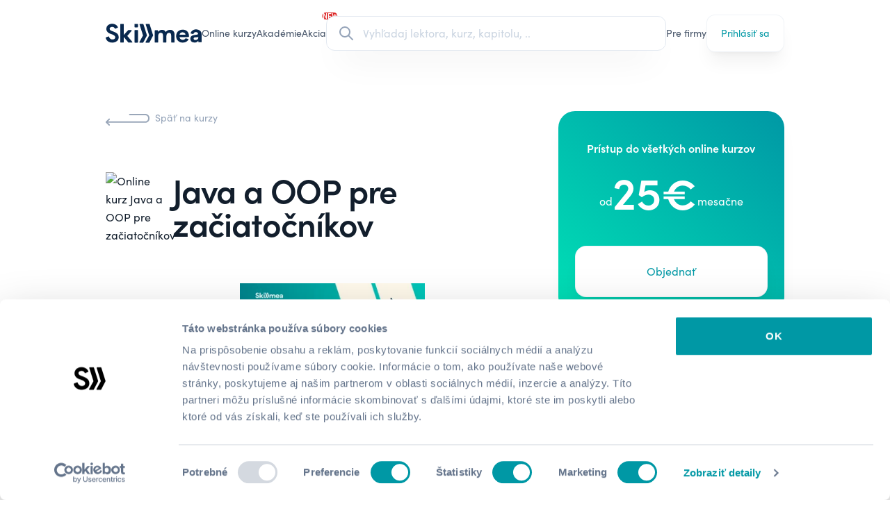

--- FILE ---
content_type: text/html; charset=utf-8
request_url: https://skillmea.sk/online-kurzy/online-kurz-java-a-oop-pre-zaciatocnikov
body_size: 27387
content:
<!doctype html>
<html lang="sk" class="">
  <head>
    

    <meta name="csrf-param" content="authenticity_token" />
<meta name="csrf-token" content="LiS4ZbB6AkcflzvaTMp3g4SaAifMjeYFmjGgBVLQvhRAHZdu0MBncsz-UjHkzUKc2CPRyqHOKRRF2a6AnxqFRg" />
    

    <meta charset="utf-8">
<title>Online kurz Java a OOP pre začiatočníkov | Skillmea</title>
<link rel="apple-touch-icon-precomposed" type="image/x-icon" href="https://cdn.skillmea.sk/assets/favicon/apple-touch-icon-57x57-11563941c1d8bf5f700f7be7fcbc9e4ef5b07791d31d5699d251ae12bb48d445.png" sizes="57x57">
<link rel="apple-touch-icon-precomposed" type="image/x-icon" href="https://cdn.skillmea.sk/assets/favicon/apple-touch-icon-114x114-fdf95e50d58063b2191f312ddcf005378f8c599e8ea1c18fc8b2c95e3fae86a5.png" sizes="114x114">
<link rel="apple-touch-icon-precomposed" type="image/x-icon" href="https://cdn.skillmea.sk/assets/favicon/apple-touch-icon-72x72-3cac4cd350c27222c722181604fbc39943994c6b46a761642bd64ccd01948e34.png" sizes="72x72">
<link rel="apple-touch-icon-precomposed" type="image/x-icon" href="https://cdn.skillmea.sk/assets/favicon/apple-touch-icon-144x144-d0bc1356ebe6fbb283fe4fd01587ad5473b13400ce75f8e5cbde406d97e6fc9d.png" sizes="144x144">
<link rel="apple-touch-icon-precomposed" type="image/x-icon" href="https://cdn.skillmea.sk/assets/favicon/apple-touch-icon-60x60-e86aa2c706d988aef20f5ab67462fb5586fabb92c39a77d22dd1d5b46f76dffd.png" sizes="60x60">
<link rel="apple-touch-icon-precomposed" type="image/x-icon" href="https://cdn.skillmea.sk/assets/favicon/apple-touch-icon-120x120-ce2bd3dc5bdf18c5ce7bf967b86756f10473e88a31fbf16c667c639a267cbbea.png" sizes="120x120">
<link rel="apple-touch-icon-precomposed" type="image/x-icon" href="https://cdn.skillmea.sk/assets/favicon/apple-touch-icon-76x76-2e3b4ad194daf984df135c6fa3e3bfcfe968e74ef13a9a26376be1dd3096afb9.png" sizes="76x76">
<link rel="icon" type="image/x-icon" href="https://cdn.skillmea.sk/assets/favicon/favicon-196x196-750c6bbcdadbc801804dd26e63d3d1ae89cff8503ad90c265fa9d6c2ae0f7608.png" sizes="196x196">
<link rel="icon" type="image/x-icon" href="https://cdn.skillmea.sk/assets/favicon/favicon-96x96-ca567a27bcc4e47b02450932ebd078edf0fefbccec97f180f54c5282cd9bd13e.png" sizes="96x96">
<link rel="icon" type="image/x-icon" href="https://cdn.skillmea.sk/assets/favicon/favicon-32x32-5a2fe1b41e6244e71845890eba9d1bc17c3641c5eec9b704eebf2d67a29961e3.png" sizes="32x32">
<link rel="icon" type="image/x-icon" href="https://cdn.skillmea.sk/assets/favicon/favicon-16x16-b15f9adfc9691530621a99924c5d55c019d52524a774501517c99a0a076af7ef.png" sizes="16x16">
<link rel="icon" type="image/x-icon" href="https://cdn.skillmea.sk/assets/favicon/favicon-128x128-a58896712db7c70cd6b44755aeecd93ab488e703ba047d58c4fc0f241196fda5.png" sizes="128x128">
<meta name="description" content="Tento online kurz ťa naučí základy programovania a jazyka Java. Naučíš sa, čo je to OOP, teda sa naučíš programovať objektovo.">
<link rel="canonical" href="https://skillmea.sk/online-kurzy/online-kurz-java-a-oop-pre-zaciatocnikov">
<link rel="alternate" hreflang="cs" href="https://skillmea.cz/online-kurzy/online-kurz-java-a-oop-pre-zaciatocnikov">
<link rel="alternate" hreflang="sk" href="https://skillmea.sk/online-kurzy/online-kurz-java-a-oop-pre-zaciatocnikov">
<link rel="alternate" hreflang="en" href="https://skillmea.com/online-courses/online-kurz-java-a-oop-pre-zaciatocnikov">
<meta name="twitter:site" content="@skillmea_sk">
<meta name="twitter:title" content="Skillmea">
<meta name="twitter:image" content="https://cdn.skillmea.sk/assets/og_sk-f9a38a196fbdc0f853ee6aa5e29991bae6ace9a07ea905e27d932498ffaaa095.png">
<meta property="fb:app_id" content="1795558720667916">
<meta property="og:site_name" content="skillmea.sk">
<meta property="og:type" content="website">
<meta property="og:image" content="https://skillmea-production.s3.eu-central-1.amazonaws.com/uzodskuu54ek8z6bu7mrsqgmvg8v">
<meta property="og:url" content="https://skillmea.sk/online-kurzy/online-kurz-java-a-oop-pre-zaciatocnikov">
<meta property="og:title" content="Online kurz Java a OOP pre začiatočníkov">
<meta property="og:description" content="Tento online kurz ťa naučí základy programovania a jazyka Java. Naučíš sa, čo je to OOP, teda sa naučíš programovať objektovo. ">
<meta name="viewport" content="width=device-width, initial-scale=1, shrink-to-fit=no">
<meta name="robots" content="index, follow">
<meta name="application-name" content="Skillmea">
<meta name="msapplication-TileColor" content="#FFFFFF">
<meta name="msapplication-TileImage" content="https://cdn.skillmea.sk/assets/favicon/mstile-144x144-80fd0a5753884c4faa3c03b014991e4c75f3d24a13344e1a205cbfc4df1fc1f7.png">
<meta name="msapplication-square70x70logo" content="https://cdn.skillmea.sk/assets/favicon/mstile-70x70-0fbfa5775286ce85cc3b59c7a9300bb44970a40a319e0cec2408903fd1ecc298.png">
<meta name="msapplication-square150x150logo" content="https://cdn.skillmea.sk/assets/favicon/mstile-150x150-393cf334fddb844d224ec952514148bc926dd43088c6e7d2e2af2643d0cf0941.png">
<meta name="msapplication-wide310x150logo" content="https://cdn.skillmea.sk/assets/favicon/mstile-310x150-ed7afd646ed57aae46864c529b0157bd717269b73f44330ef3ff98796d4ffee3.png">
<meta name="msapplication-square310x310logo" content="https://cdn.skillmea.sk/assets/favicon/mstile-310x310-29954fe2c24ce02c5fff4f27badc5e28328b43bd25e67db94a9670bf0782c0e6.png">
<meta name="google-site-verification" content="Btu080xYobryIdldbM1Mx1vpCPhG0tLpyGZWq3ih3Jg">

    <link rel="manifest"  crossorigin="use-credentials" href="/manifest.json">
    <link rel="stylesheet" href="https://use.typekit.net/zkk6lxt.css">
    <link rel="stylesheet" href="https://cdn.skillmea.sk/assets/application-dbbebfa40708eeb676ca25bac99cb5f428e6ae46d8919a0db5eb8a810ae2aa93.css" media="all" data-turbo-track="reload" />

    <script src="https://cdn.skillmea.sk/assets/application-000144e7fda4369d80b103f3f91c65566288c20d9eb2b7858a552f61824d2f76.js" type="module" data-turbo-track="reload" defer="defer"></script>
    <script src="https://cdn.skillmea.sk/assets/application_advanced-c865362ebd32a19cb5049c8417588ac5ba557ea7c0076128571308dd4493a4d2.js" type="module" data-turbo-track="reload" defer="defer"></script>

    
    <!-- Google Tag Manager -->
<script>
  (function (w, d, s, l, i) {
    w[l] = w[l] || [];
    w[l].push({
      'gtm.start': new Date().getTime(),
      event: 'gtm.js'
    });
    var f = d.getElementsByTagName(s)[0],
      j = d.createElement(s),
      dl = l != 'dataLayer' ? '&l=' + l : '';
    j.async = true;
    j.src = 'https://www.googletagmanager.com/gtm.js?id=' + i + dl;
    f.parentNode.insertBefore(j, f);
  })(window, document, 'script', 'dataLayer', 'GTM-KKNLP42');
</script>
<!-- End Google Tag Manager -->

      <script type="text/javascript" defer="defer" src="https://extend.vimeocdn.com/ga/29903886.js"></script>

    
  </head>

  <body class=" ">
    <div id="site_wide_banners">
  <!-- Three Months Sale, Jan 2026 -->
    <article skm-cloak data-controller="banner cloak" data-banner-slug-value="skm-three-months-subscription-sale-2026" class="overflow-hidden py-4 text-white bg-gradient-to-tl from-rose-700 to-rose-400">
  <div class="container">
    <div class="relative">
      <button class="m-auto absolute left-0 inset-y-0 w-10 h-10 flex items-center justify-center" data-action="click->banner#close" >
        <svg xmlns="http://www.w3.org/2000/svg" class="w-6 h-6" fill="none" viewbox="0 0 24 24" stroke="currentColor">
  <path stroke-linecap="round" stroke-linejoin="round" stroke-width="2" d="M6 18L18 6M6 6l12 12"></path>
</svg>

      </button>

      <div class="flex flex-col items-center lg:flex-row gap-4 px-10 w-full">
        <div class="flex flex-col lg:flex-row items-center gap-2 mx-auto text-center md:text-left md:whitespace-nowrap">
          
      Získaj neobmedzený prístup k 600+ online kurzom v jedinečnej akcii za bezkonkurenčnú cenu.

        </div>

        <a class="flex gap-2 items-center group whitespace-nowrap text-sm lg:absolute lg:right-0" data-turbo-frame="_top" href="/predplatne">
          <span class="underline">Kúp predplatné</span>

          <svg xmlns="http://www.w3.org/2000/svg" class="w-4 h-4 transition group-hover:translate-x-1" fill="none" viewbox="0 0 24 24" stroke="currentColor">
  <path stroke-linecap="round" stroke-linejoin="round" stroke-width="2" d="M14 5l7 7m0 0l-7 7m7-7H3"></path>
</svg>

</a>      </div>
    </div>
  </div>
</article>

  <!-- Academies 2026 -->

  <!-- UserLead expiration banner -->

  <!-- Subscription ending banner -->
</div>

    <div class="relative">
  <div aria-live="assertive" class="absolute inset-x-0 z-[60] top-6">
    <turbo-frame id="toasts">
      <div class="container grid gap-4 mb-2">
</div>

</turbo-frame>  </div>
</div>


    
      <!-- Google Tag Manager (noscript) -->
  <noscript><iframe src="https://www.googletagmanager.com/ns.html?id=GTM-KKNLP42"
  height="0" width="0" style="display:none;visibility:hidden"></iframe></noscript>
  <!-- End Google Tag Manager (noscript) -->

    <nav x-data="{mobileMenuOpen: false}" :class="!mobileMenuOpen || 'bg-corporate'" data-test-id="navbar">
  <div class="container">
    <div class="flex gap-6 xl:gap-10 items-center text-slate-600 min-h-20 lg:min-h-24">
      <div class="flex-none text-skillmea-blue" :class="!mobileMenuOpen || '!text-white'">
        <a class="block" alt="Skillmea" href="/">
          <svg viewbox="0 0 356 72" xmlns="http://www.w3.org/2000/svg" fill="currentColor" xml:space="preserve" class="md:hidden lg:block h-7">
  <g transform="matrix(1.42972 0 0 .68571 -200.16 -168.1924)">
    <path style="fill:none" d="M140 245.281h249v105H140z"></path>
    <clippath id="a">
      <path d="M140 245.281h249v105H140z"></path>
    </clippath>
    <g clip-path="url(#a)">
      <path d="M203.053 362.802c-.397-.012-.792.055-1.163.197l-14.951 5.743c-.674.253-1.234.739-1.577 1.368-.343.63-.447 1.361-.292 2.06 4.457 19.724 23.566 30.595 43.685 29.532 20.977-1.103 38.927-13.425 38.447-34.43-.469-21.215-16.2-29.115-42.575-38.753-4.308-1.58-13.302-5.366-14.302-11.059-.47-2.653-1.569-10.255 8.425-13.584 9.995-3.328 19.539-.159 23.986 8.536.347.667.933 1.18 1.642 1.436.71.256 1.491.236 2.186-.055l13.742-5.763c.368-.157.7-.384.977-.67.277-.285.495-.623.639-.993.144-.371.213-.766.201-1.163-.011-.397-.102-.787-.268-1.149-8.964-19.336-30.392-23.49-46.463-19.873-16.84 3.796-25.735 17.22-26.374 29.541-.79 13.902 9.534 27.008 24.465 31.907 21.768 7.104 32.891 12.758 31.622 23.688-1.149 10.116-11.443 13.902-21.138 12.322-7.415-1.202-14.691-6.856-18.189-16.892-.138-.37-.348-.71-.619-.999-.27-.288-.596-.521-.957-.684-.362-.162-.753-.252-1.149-.263Zm95.781 3.247 28.983 34.321c.279.33.626.595 1.017.779.392.184.819.281 1.252.284h20.428c.571-.001 1.129-.164 1.609-.469.481-.306.863-.741 1.104-1.256.24-.514.328-1.086.253-1.648-.075-.562-.31-1.091-.677-1.525l-30.323-35.802c-.307-.359-.475-.815-.475-1.286 0-.472.168-.928.475-1.287l25.985-30.287c.39-.432.643-.968.731-1.542.087-.573.004-1.16-.239-1.687-.243-.527-.635-.973-1.129-1.282-.494-.309-1.068-.468-1.651-.457h-17.75c-.419.002-.833.092-1.215.263-.382.171-.724.42-1.004.73l-27.234 29.671v-66.774c0-.79-.316-1.548-.878-2.108-.562-.559-1.325-.873-2.12-.873h-16.081c-.795 0-1.558.314-2.12.873-.562.56-.878 1.318-.878 2.108v111.657c0 .791.316 1.549.878 2.108.562.559 1.325.873 2.12.873h15.941c.795 0 1.558-.314 2.12-.873.562-.559.878-1.317.878-2.108v-32.403Zm90.128-40.302v73.023c0 .791-.316 1.549-.878 2.108-.562.559-1.325.873-2.12.873h-16.081c-.795 0-1.558-.314-2.12-.873-.562-.559-.878-1.317-.878-2.108v-73.023c0-.791.316-1.549.878-2.108.562-.559 1.325-.873 2.12-.873h16.081c.795 0 1.558.314 2.12.873.562.559.878 1.317.878 2.108Zm123.279-2.186h-14.342c-.795 0-1.558.314-2.12.873-.562.559-.878 1.317-.878 2.108v71.91c0 .791.316 1.549.878 2.108.562.559 1.325.873 2.12.873h15.451c.795 0 1.558-.314 2.12-.873.563-.559.879-1.317.879-2.108v-34.46c0-17.528 6.376-23.847 16.37-23.847 12.393 0 14.292 8.058 14.292 20.688v37.659c0 .791.316 1.549.878 2.108.562.559 1.325.873 2.12.873H565.5c.795 0 1.558-.314 2.12-.873.563-.559.878-1.317.878-2.108v-38.087c0-13.901 7.346-20.38 16.841-20.38 9.494 0 12.992 6.479 12.992 16.267v42.001c0 .791.316 1.549.878 2.108.563.559 1.325.873 2.12.873h15.452c.795 0 1.557-.314 2.12-.873.562-.559.878-1.317.878-2.108v-48.361c0-13.265-8.625-31.588-31.612-28.746-12.233 1.58-20.178 7.422-23.676 14.06-2.819-6.638-10.964-16.107-27.804-14.06-12.073 1.421-20.019 11.377-21.448 13.434v-8.078c0-.791-.316-1.549-.878-2.108-.562-.559-1.325-.873-2.12-.873Zm117.632 37.55c0-28.28 20.658-41.078 41.786-41.078 20.368 0 40.287 12.073 39.227 43.721-.026.773-.353 1.506-.912 2.044-.56.538-1.308.838-2.086.838l-56.437.596c0 6.16 5.876 16.276 18.909 17.061 8.575.576 14.321-2.981 17.989-8.506.368-.546.904-.958 1.527-1.175.624-.217 1.302-.226 1.931-.027l13.792 4.282c.435.134.833.363 1.166.672.332.309.589.689.752 1.111.162.422.226.875.187 1.326-.04.45-.182.886-.416 1.274-5.207 8.942-16.99 18.611-35.339 18.611-25.396 0-42.076-18.164-42.076-40.75Zm58.966-9.639c0-7.422-7.995-15.481-20.338-14.696-7.466.477-16.051 5.962-16.99 14.855l37.328-.159Zm58.176 1.898c-17.15 2.206-29.233 9.947-27.484 27.167 1.749 12.798 11.124 20.847 27.954 20.817 4.333.028 8.608-.992 12.455-2.972 3.848-1.981 7.154-4.862 9.632-8.395l.44 6.23c.053.754.393 1.459.949 1.974.557.515 1.289.8 2.049.798h14.992c.795 0 1.558-.314 2.12-.873.562-.559.878-1.317.878-2.108l-.45-48.798c0-11.06-6.196-21.165-20.658-26.551-10.953-4.104-24.306-2.524-32.401 2.057-9.505 5.316-14.042 12.152-15.901 18.114-.131.398-.177.818-.134 1.234.042.416.172.818.382 1.181.209.362.493.677.832.924.34.246.728.419 1.139.507l12.772 2.712c.725.155 1.481.037 2.123-.33.642-.367 1.125-.957 1.355-1.657 2.699-8.257 10.085-11.546 19.189-9.251 10.994 2.842 9.235 11.845 6.996 13.584-1.767 1.372-7.876 2.157-14.201 2.969-1.686.217-3.388.435-5.028.667Zm9.242 14.643c4.024-.2 8.638-.429 13.635-1.218 1.12 7.899-3.168 15.958-13.342 18.005-9.375 1.898-16.201-.944-16.201-8.526 0-7.47 6.254-7.781 15.908-8.261ZM400.845 402h19.099c.553.006 1.097-.141 1.571-.423.475-.282.861-.69 1.118-1.177l22.567-43.015c.183-.347.297-.727.333-1.117.036-.391-.006-.784-.124-1.159l-21.987-69.268c-.191-.604-.571-1.133-1.085-1.508s-1.135-.578-1.773-.578h-18.699c-.471 0-.935.11-1.355.322-.419.212-.783.519-1.061.896-.279.377-.464.814-.541 1.276-.076.462-.043.935.098 1.381l21.518 67.748c.122.384.165.789.126 1.19-.04.402-.161.791-.356 1.145l-22.067 39.865c-.252.453-.381.964-.373 1.482.007.518.15 1.025.414 1.471.264.447.641.817 1.093 1.074.452.258.963.394 1.484.395Zm38.978 0h19.099c.553.006 1.096-.141 1.571-.423.474-.282.861-.69 1.117-1.177l22.567-43.015c.184-.347.297-.727.333-1.117.036-.391-.006-.784-.123-1.159L462.4 285.841c-.192-.604-.572-1.133-1.086-1.508-.514-.375-1.135-.578-1.773-.578h-18.699c-.47 0-.934.11-1.354.322-.42.212-.784.519-1.062.896s-.463.814-.54 1.276c-.077.462-.043.935.098 1.381l21.517 67.748c.123.384.166.789.126 1.19-.039.402-.16.791-.355 1.145l-22.068 39.865c-.251.453-.38.964-.373 1.482.007.518.15 1.025.414 1.471.265.447.641.817 1.093 1.074.452.258.964.394 1.485.395Zm-70.03-118.245h15.991c1.656 0 2.998 1.334 2.998 2.981v15.898c0 1.647-1.342 2.981-2.998 2.981h-15.991c-1.656 0-2.998-1.334-2.998-2.981v-15.898c0-1.647 1.342-2.981 2.998-2.981Z" transform="matrix(.4109 0 0 .85671 63.985 3.78422)"></path>
    </g>
  </g>
</svg>

          <svg version="1.1" id="Layer_1" xmlns="http://www.w3.org/2000/svg" x="0px" y="0px" viewbox="0 0 169 121" fill="currentColor" xmlns:xlink="http://www.w3.org/1999/xlink" xml:space="preserve" class="hidden md:block lg:hidden h-7">
<path d="M84.4,120.1h19.1c0.6,0,1.1-0.1,1.6-0.4c0.5-0.3,0.9-0.7,1.1-1.2l22.6-43.3c0.2-0.3,0.3-0.7,0.3-1.1
	s0-0.8-0.1-1.2L107,3.2c-0.2-0.6-0.6-1.1-1.1-1.5c-0.5-0.4-1.1-0.6-1.8-0.6H85.4c-0.5,0-0.9,0.1-1.4,0.3c-0.4,0.2-0.8,0.5-1.1,0.9
	c-0.3,0.4-0.5,0.8-0.5,1.3c-0.1,0.5,0,0.9,0.1,1.4l21.6,68.2c0.1,0.4,0.2,0.8,0.1,1.2c0,0.4-0.2,0.8-0.4,1.2l-22.1,40.1
	c-0.3,0.5-0.4,1-0.4,1.5c0,0.5,0.2,1,0.4,1.5c0.3,0.4,0.6,0.8,1.1,1.1C83.3,119.9,83.8,120.1,84.4,120.1z M123.4,120.1h19.1
	c0.6,0,1.1-0.1,1.6-0.4c0.5-0.3,0.9-0.7,1.1-1.2l22.6-43.3c0.2-0.3,0.3-0.7,0.3-1.1c0-0.4,0-0.8-0.1-1.2l-22-69.7
	c-0.2-0.6-0.6-1.1-1.1-1.5c-0.5-0.4-1.1-0.6-1.8-0.6h-18.7c-0.5,0-0.9,0.1-1.4,0.3c-0.4,0.2-0.8,0.5-1.1,0.9
	c-0.3,0.4-0.5,0.8-0.5,1.3c-0.1,0.5,0,0.9,0.1,1.4l21.6,68.2c0.1,0.4,0.2,0.8,0.1,1.2c0,0.4-0.2,0.8-0.4,1.2l-22.1,40.1
	c-0.3,0.5-0.4,1-0.4,1.5c0,0.5,0.2,1,0.4,1.5c0.3,0.4,0.6,0.8,1.1,1.1S122.9,120.1,123.4,120.1L123.4,120.1z"></path>
<path d="M17.1,80.8c0.4-0.1,0.8-0.2,1.2-0.2c0.4,0,0.8,0.1,1.2,0.3c0.4,0.2,0.7,0.4,1,0.7c0.3,0.3,0.5,0.6,0.6,1
	c3.5,10.1,10.8,15.8,18.2,17c9.7,1.6,20-2.2,21.2-12.4c1.3-11-9.9-16.7-31.7-23.8c-15-4.9-25.3-18.1-24.5-32.1
	C4.9,18.8,13.8,5.3,30.6,1.5c16.1-3.6,37.6,0.5,46.6,20c0.2,0.4,0.3,0.8,0.3,1.2c0,0.4-0.1,0.8-0.2,1.2c-0.1,0.4-0.4,0.7-0.6,1
	c-0.3,0.3-0.6,0.5-1,0.7l-13.8,5.8c-0.7,0.3-1.5,0.3-2.2,0.1s-1.3-0.8-1.6-1.4c-4.5-8.7-14-11.9-24-8.6s-8.9,11-8.4,13.7
	c1,5.7,10,9.5,14.3,11.1c26.4,9.7,42.2,17.6,42.7,39c0.5,21.1-17.5,33.5-38.5,34.6c-20.2,1.1-39.3-9.9-43.8-29.7
	c-0.2-0.7-0.1-1.4,0.3-2.1c0.3-0.6,0.9-1.1,1.6-1.4C2.1,86.6,17.1,80.8,17.1,80.8z"></path>
</svg>

</a>      </div>

      <div
        class="hidden md:flex gap-4 text-sm h-10
               *:flex *:items-center *:h-full *:relative *:whitespace-nowrap
               *:after:transition-all *:after:duration-300 *:after:scale-x-0 *:after:origin-left *:after:h-0.5 *:after:w-full *:after:bg-corporate *:after:flex *:after:absolute *:after:bottom-0
               hover:*:text-corporate hover:*:after:scale-x-50"
        :class="!mobileMenuOpen || 'text-white'"
      >
          <a data-test-id="navbar_courses_link" href="/online-kurzy">Online kurzy</a>
  <a data-test-id="navbar_academy_link" href="/academy">
    <div class="skm-utl-red relative w-max h-full flex items-center">
      Akadémie

      <div
        class="
          !hidden
          absolute top-0 right-0 translate-x-2/3 -translate-y-3/4
          items-center justify-center w-8 h-5
        "
      >
          <div
            class="
              absolute m-0.5 inset-0 flex items-center justify-center
              bg-red-500 border-2 border-red-600 animate-ping rounded-xl
            "
          ></div>

        <div
          class="
            absolute inset-0 flex items-center justify-center text-xxs
            font-bold leading-none text-white bg-red-600 rounded-xl
          "
        >
          NEW
        </div>
      </div>
    </div>
</a>
    <a class="relative" data-test-id="navbar_sale_link" href="/predplatne">
      <div class="skm-utl-red relative w-max h-full flex items-center">
        Akcia

        <div
          class="
            flex absolute top-0 right-0 translate-x-2/3 -translate-y-3/4
            items-center justify-center w-8 h-5
          "
        >
            <div
              class="
                absolute m-0.5 inset-0 flex items-center justify-center
                bg-red-500 border-2 border-red-600 animate-ping rounded-xl
              "
            ></div>

          <div
            class="
              absolute inset-0 flex items-center justify-center text-xxs
              font-bold leading-none text-white bg-red-600 rounded-xl
            "
          >
            NEW
          </div>
        </div>
      </div>
</a>
      </div>

      <div class="w-full">
        <div class="hidden lg:block relative w-full z-50"
  data-controller="global-search"
  data-global-search-url-value="/vyhladavanie"
  data-global-search-open-class="pointer-events-auto opacity-1"
  data-global-search-close-class="pointer-events-none opacity-0"
>
  <label class="flex items-center transition duration-300 px-4 h-[var(--btn-height-sm)] w-full bg-white hover:bg-slate-50/70 border border-slate-200 rounded-xl shadow-2xl  ring-0 focus-within:ring-skillmea-green-700 focus-within:ring-2 hover:shadow-xl group">
    <div class="flex items-center justify-center">
      <svg xmlns="http://www.w3.org/2000/svg" class="h-6 w-6 text-slate-400 transition duration-300 will-change-transform group-hover:scale-110" fill="none" viewBox="0 0 24 24" stroke="currentColor"
        data-global-search-target="searchIcon"
      >
        <path stroke-linecap="round" stroke-linejoin="round" stroke-width="2" d="M21 21l-6-6m2-5a7 7 0 11-14 0 7 7 0 0114 0z" />
      </svg>

      <svg xmlns="http://www.w3.org/2000/svg" class="hidden animate-spin h-6 w-6" viewBox="0 0 24 24"
        data-global-search-target="loadingIcon"
      >
        <path fill="currentColor" class="opacity-10" d="M12,1A11,11,0,1,0,23,12,11,11,0,0,0,12,1Zm0,19a8,8,0,1,1,8-8A8,8,0,0,1,12,20Z"/>
        <circle fill="currentColor" class="opacity-75" cx="12" cy="2.5" r="1.5"/>
      </svg>
    </div>

    <div class="relative w-full">
      <div class="flex flex-row gap-1">
        <form data-turbo-frame="top" class="w-full" action="/vyhladavanie" accept-charset="UTF-8" method="get">
          <input type="text" name="query" id="query" class="w-full border-0 bg-transparent focus:border-0 focus:ring-0 placeholder:text-slate-300 pr-8" placeholder="Vyhľadaj lektora, kurz, kapitolu, .." data-action="global-search#perform" data-global-search-target="query" />

          <button type="button" tabindex="-1" class="hidden absolute right-0 inset-y-0 m-auto w-4 h-4 rounded-full bg-slate-400 text-white items-center justify-center cursor-pointer"
            data-global-search-target="clearButton"
            data-action="global-search#clear"
          >
            <svg xmlns="http://www.w3.org/2000/svg" class="h-6 w-6" fill="none" viewbox="0 0 24 24" stroke="currentColor">
  <path stroke-linecap="round" stroke-linejoin="round" stroke-width="2" d="M6 18L18 6M6 6l12 12"></path>
</svg>

          </button>
</form>      </div>
    </div>
  </label>

  <div class="hidden absolute -bottom-2 translate-y-full w-full max-h-96 bg-white shadow-2xl  rounded-2xl overflow-x-hidden overflow-y-auto px-6 py-6"
    data-global-search-target="desktopDropdown"
  >
    <div class="divide-y divide-slate-200">
      <turbo-frame id="search_results"></turbo-frame>
    </div>
  </div>
</div>

<div class="flex justify-end"
  data-controller="global-search"
  data-global-search-url-value="/vyhladavanie"
  data-global-search-open-class="pointer-events-auto opacity-1"
  data-global-search-close-class="pointer-events-none opacity-0"
>
  <button class="size-6 lg:hidden flex items-center justify-center"
    data-action="global-search#toggleMobileOverlay"
  >
    <svg xmlns="http://www.w3.org/2000/svg" class="w-6 h-6 text-current" fill="none" viewbox="0 0 24 24" stroke="currentColor">
  <path stroke-linecap="round" stroke-linejoin="round" stroke-width="2" d="M21 21l-6-6m2-5a7 7 0 11-14 0 7 7 0 0114 0z"></path>
</svg>

  </button>

  <div class="fixed inset-0 bg-white flex flex-col transition z-50 opacity-0 pointer-events-none"
    data-global-search-target="mobileOverlay"
  >
    <header class="p-4 flex gap-6 border-b border-slate-200">
      <label class="flex items-center transition px-4 py-2 h-[var(--btn-height)] w-full bg-white rounded-xl ring-1 ring-slate-300 focus-within:ring-skillmea-green-700  focus-within:ring-2 text-slate-500">
        <div class="flex items-center justify-center">
          <svg xmlns="http://www.w3.org/2000/svg" class="h-5 w-5 text-slate-400" fill="none" viewBox="0 0 24 24" stroke="currentColor"
            data-global-search-target="searchIcon"
          >
            <path stroke-linecap="round" stroke-linejoin="round" stroke-width="2" d="M21 21l-6-6m2-5a7 7 0 11-14 0 7 7 0 0114 0z" />
          </svg>

          <svg xmlns="http://www.w3.org/2000/svg" class="hidden animate-spin h-5 w-5" viewBox="0 0 24 24"
            data-global-search-target="loadingIcon"
          >
            <path fill="currentColor" class="opacity-10" d="M12,1A11,11,0,1,0,23,12,11,11,0,0,0,12,1Zm0,19a8,8,0,1,1,8-8A8,8,0,0,1,12,20Z"/>
            <circle fill="currentColor" class="opacity-75" cx="12" cy="2.5" r="1.5"/>
          </svg>
        </div>

        <div class="relative w-full">
          <form data-turbo-frame="top" class="w-full" action="/vyhladavanie" accept-charset="UTF-8" method="get">
            <input type="text" name="query" id="query" class="w-full border-0 bg-transparent focus:border-0 focus:ring-0 placeholder:text-slate-300 text-slate-700 pr-8" placeholder="Vyhľadaj lektora, kurz, kapitolu, .." data-action="global-search#perform" data-global-search-target="query" />

            <button type="button" class="hidden absolute right-0 inset-y-0 m-auto w-4 h-4 rounded-full bg-slate-400 text-white items-center justify-center cursor-pointer"
              data-global-search-target="clearButton"
              data-action="global-search#clear"
            >
              <svg xmlns="http://www.w3.org/2000/svg" class="h-6 w-6" fill="none" viewbox="0 0 24 24" stroke="currentColor">
  <path stroke-linecap="round" stroke-linejoin="round" stroke-width="2" d="M6 18L18 6M6 6l12 12"></path>
</svg>

            </button>
</form>        </div>
      </label>

      <button class="text-corporate" type="button"
        data-action="global-search#toggleMobileOverlay"
      >Zrušiť</button>
    </header>

    <div class="overflow-y-auto w-full h-full px-4">
      <turbo-frame data-global-search-target="frame" id="mobile_search_results"></turbo-frame>
    </div>
  </div>
</div>

      </div>

      <div class="hidden md:flex gap-4 text-sm h-10
                  *:flex *:items-center *:h-full *:relative *:whitespace-nowrap
                  *:after:transition-all *:after:duration-300 *:after:scale-x-0 *:after:origin-left *:after:h-0.5 *:after:w-full *:after:bg-corporate *:after:flex *:after:absolute *:after:bottom-0 hover:*:text-corporate hover:*:after:scale-x-50"
           :class="!mobileMenuOpen || 'text-white'"
      >
        
  <a href="/pre-firmy">Pre firmy</a>

      </div>

      <div class="flex items-center gap-4">
        <div class="lg:hidden" :class="!mobileMenuOpen || 'text-white'"></div>

          <div class="hidden md:block">
            <a class="btn btn-tertiary btn-md btn-shadow justify-between" data-test-id="navbar_sign_in_link" href="/prihlasenie">
  
    <span>Prihlásiť sa</span>
  
</a>
          </div>

          <div class="size-6 md:hidden">
            <button type="button" aria-controls="mobile-menu" aria-expanded="false"
              x-show="!mobileMenuOpen"
              @click="mobileMenuOpen = true"
            >
              <span class="sr-only">Otvoriť hlavné menu</span>
              <svg xmlns="http://www.w3.org/2000/svg" class="w-6 h-6" fill="none" viewbox="0 0 24 24" stroke="currentColor">
  <path stroke-linecap="round" stroke-linejoin="round" stroke-width="2" d="M4 6h16M4 12h16M4 18h16"></path>
</svg>

            </button>

            <button type="button" aria-controls="mobile-menu" aria-expanded="false"
              x-show="mobileMenuOpen"
              @click="mobileMenuOpen = false"
            >
              <span class="sr-only">Zavrieť hlavné menu</span>
              <svg xmlns="http://www.w3.org/2000/svg" class="w-6 h-6 text-white" fill="none" viewbox="0 0 24 24" stroke="currentColor">
  <path stroke-linecap="round" stroke-linejoin="round" stroke-width="2" d="M6 18L18 6M6 6l12 12"></path>
</svg>

            </button>
          </div>
      </div>
    </div>

    <div class="pb-10" skm-cloak data-controller="cloak" x-show="mobileMenuOpen">
      <div class="flex flex-col gap-6 text-white">
        <div class="flex flex-col gap-2 *:flex *:text-white *:py-2">
            <a data-test-id="navbar_courses_link" href="/online-kurzy">Online kurzy</a>
  <a data-test-id="navbar_academy_link" href="/academy">
    <div class="skm-utl-red relative w-max h-full flex items-center">
      Akadémie

      <div
        class="
          !hidden
          absolute top-0 right-0 translate-x-2/3 -translate-y-3/4
          items-center justify-center w-8 h-5
        "
      >
          <div
            class="
              absolute m-0.5 inset-0 flex items-center justify-center
              bg-red-500 border-2 border-red-600 animate-ping rounded-xl
            "
          ></div>

        <div
          class="
            absolute inset-0 flex items-center justify-center text-xxs
            font-bold leading-none text-white bg-red-600 rounded-xl
          "
        >
          NEW
        </div>
      </div>
    </div>
</a>
    <a class="relative" data-test-id="navbar_sale_link" href="/predplatne">
      <div class="skm-utl-red relative w-max h-full flex items-center">
        Akcia

        <div
          class="
            flex absolute top-0 right-0 translate-x-2/3 -translate-y-3/4
            items-center justify-center w-8 h-5
          "
        >
            <div
              class="
                absolute m-0.5 inset-0 flex items-center justify-center
                bg-red-500 border-2 border-red-600 animate-ping rounded-xl
              "
            ></div>

          <div
            class="
              absolute inset-0 flex items-center justify-center text-xxs
              font-bold leading-none text-white bg-red-600 rounded-xl
            "
          >
            NEW
          </div>
        </div>
      </div>
</a>
        </div>
          <a class="btn btn-ghost text-white btn-md mb-3" href="/pre-firmy">
  
    <span>Pre firmy</span>
  
</a>
          <a class="btn btn-secondary text-white btn-md" data-test-id="navbar_sign_in_link" href="/prihlasenie">
  
    <span>Prihlásiť sa</span>
  
</a>
      </div>
    </div>
  </div>
</nav>


    
<div
  data-controller="analytics"
  data-analytics-event-name-value="view_item"
  data-analytics-current-user-id-value=""
  data-analytics-event-object-value='{&quot;items&quot;:[{&quot;item_name&quot;:&quot;Java a OOP pre začiatočníkov&quot;,&quot;item_id&quot;:&quot;a4a34e00-17b1-4d68-908f-0c23b13d216b&quot;,&quot;price&quot;:79.0,&quot;currency&quot;:&quot;EUR&quot;,&quot;item_brand&quot;:&quot;Course&quot;,&quot;item_category&quot;:&quot;programming&quot;,&quot;item_category_2&quot;:&quot;2019-07-17T17:13:52.756+02:00&quot;,&quot;item_category_3&quot;:&quot;sk&quot;,&quot;index&quot;:1,&quot;quantity&quot;:1}]}'
></div>

<div
  data-controller="analytics"
  data-analytics-event-name-value="productView"
  data-analytics-current-user-id-value=""
  data-analytics-event-object-value='{&quot;ProductView&quot;:{&quot;products&quot;:[{&quot;name&quot;:&quot;Java a OOP pre začiatočníkov&quot;,&quot;id&quot;:&quot;a4a34e00-17b1-4d68-908f-0c23b13d216b&quot;,&quot;price&quot;:79.0,&quot;currency&quot;:&quot;EUR&quot;,&quot;brand&quot;:&quot;Course&quot;,&quot;category&quot;:&quot;programming&quot;,&quot;position&quot;:1}]}}'
></div>


<script type="application/ld+json">
{
  "@context": "https://schema.org/",
  "@type": "Product",
  "name": "Online kurz Java a OOP pre začiatočníkov",
  "image": "https://skillmea.sk/rails/active_storage/blobs/proxy/eyJfcmFpbHMiOnsibWVzc2FnZSI6IkJBaEpJaWt5TldNNFpHRXhZUzFqWVdFd0xUUTRaall0WWpVNE1TMHpOVFZrWWpSbE0ySXdNREVHT2daRlZBPT0iLCJleHAiOm51bGwsInB1ciI6ImJsb2JfaWQifX0=--e82bd126f8700d42c3727856cd49bad4ab511da2/java-a-oop-pre-zaciatocnikov.png",
  "url": "https://skillmea.sk/online-kurzy/online-kurz-java-a-oop-pre-zaciatocnikov",
  "description": "Tento online kurz ťa naučí základy programovania a jazyka Java. Naučíš sa, čo je to OOP, teda sa naučíš programovať objektovo. ",
  "sku": "online-kurz-java-a-oop-pre-zaciatocnikov",
  "mpn": "online-kurz-java-a-oop-pre-zaciatocnikov",
  "brand": {
    "@type": "Brand",
    "name": "Skillmea"
  },
  "offers": {
    "@type": "Offer",
    "price": "79.0",
    "priceCurrency": "EUR",
    "availability": "https://schema.org/InStock",
    "priceValidUntil": "2026-12-31",
    "url": "https://skillmea.sk/online-kurzy/online-kurz-java-a-oop-pre-zaciatocnikov",
    "seller": {
      "@type": "Organization",
      "name": "Skillmea"
    }
  },
    "aggregateRating": {
      "@type": "AggregateRating",
      "ratingValue": "4.6",
      "ratingCount": "12"
    },
    "review": {
      "@type": "Review",
      "reviewRating": {
        "@type": "Rating",
        "ratingValue": "5",
        "bestRating": "5"
      },
      "author": {
        "@type": "Person",
        "name": "Viliam G."
      }
    }
}
</script>

<script type="application/ld+json">
{
  "@context": "https://schema.org",
  "@type": "VideoObject",
  "name": "Online kurz Java a OOP pre začiatočníkov",
  "description": "Tento online kurz ťa naučí základy programovania a jazyka Java. Naučíš sa, čo je to OOP, teda sa naučíš programovať objektovo. ",
  "thumbnailUrl": "https://skillmea.sk/rails/active_storage/blobs/proxy/eyJfcmFpbHMiOnsibWVzc2FnZSI6IkJBaEpJaWswTkdZek5tRmxNUzB5WmpRNUxUUTROMk10T0dZeU5DMHlZbUl6TURWbE5qQm1OalFHT2daRlZBPT0iLCJleHAiOm51bGwsInB1ciI6ImJsb2JfaWQifX0=--9f18da2a5ba3c7b11a7025062c7fc3fc7f7ade87/online-kurz-java-a-oop-pre-zaciatocnikov-preview-video-thumbnail.avif",
  "author": {
    "@type": "Organization",
    "@id": "https://skillmea.sk/o-nas",
    "logo": {
      "@type": "ImageObject",
      "url": "https://cdn.skillmea.sk/assets/skillmea_small_light-825fec210fc2450c44161ad55416939a123f9393bbc6012d5970408579da783b.svg"
    },
    "name": "Skillmea",
    "url": "https://skillmea.sk/"
  },
  "uploadDate": "2019-07-17T17:13:52+02:00",
  "embedUrl": "https://vimeo.com/758283579"
}
</script>

<script type="application/ld+json">
{
  "@context": "https://schema.org",
  "@type": "Person",
  "@id": "/kanaly/jaroslav-beno/online-kurzy",
  "name": "Jaroslav Beňo",
  "image": "https://skillmea.sk/rails/active_storage/blobs/proxy/eyJfcmFpbHMiOnsibWVzc2FnZSI6IkJBaEpJaWxtTXpnek5qaGxNeTB4TVRBekxUUmhNR1l0T1daalppMDBPVGd4TWpBMVpERmlPR0lHT2daRlZBPT0iLCJleHAiOm51bGwsInB1ciI6ImJsb2JfaWQifX0=--0ec7a6d7d66225d8fd682842ef44b3388a69e9f9/unnamed.jpg",
  "jobTitle": "Teacher",
  "worksFor": "Skillmea",
  "url": "/kanaly/jaroslav-beno/online-kurzy",
  "sameAs": ["https://www.facebook.com/JaroslavBenoTutorials/",
  "",
  "https://twitter.com/Jaroslav_Beno",
  "https://www.linkedin.com/in/jaroslavbeno/",
  "https://www.youtube.com/channel/UC3Q8fo3ppIAqE_lT5K0NXYA/featured"]
}
</script>


<script type="application/ld+json">
{
  "@context": "https://schema.org",
  "@type": "WebPage",
  "name": "Online kurz Java a OOP pre začiatočníkov",
  "url": "https://skillmea.sk/online-kurzy/online-kurz-java-a-oop-pre-zaciatocnikov",
  "description": "Tento online kurz ťa naučí základy programovania a jazyka Java. Naučíš sa, čo je to OOP, teda sa naučíš programovať objektovo. ",
  "publisher": {
    "@type": "Organization",
    "@id": "https://skillmea.sk/o-nas",
    "logo": {
      "@type": "ImageObject",
      "url": "https://cdn.skillmea.sk/assets/skillmea_small_light-825fec210fc2450c44161ad55416939a123f9393bbc6012d5970408579da783b.svg"
    },
    "name": "Skillmea",
    "url": "https://skillmea.sk/"
  },
  "breadcrumb":{
    "@type": "BreadcrumbList",
    "itemListElement": [{"@type":"ListItem","position":1,"item":{"@id":"https://skillmea.sk/","name":"Skillmea"}},{"@type":"ListItem","position":2,"item":{"@id":"https://skillmea.sk/online-kurzy","name":"Online kurzy"}},{"@type":"ListItem","position":3,"item":{"@id":"https://skillmea.sk/online-kurzy/online-kurz-java-a-oop-pre-zaciatocnikov","name":"Java a OOP pre začiatočníkov"}}]
  }
}
</script>


<section class="lg:pt-16 xl:pt-24">
  <div class="container">
    <div class="flex flex-col items-start lg:flex-row lg:gap-16 xl:gap-24">
      <div class="w-full lg:w-2/3">
        <!-- Back link -->
        <div class="hidden lg:block">
          <a class="flex items-center text-sm text-slate-400" data-test-id="course_detail_back_link" href="/online-kurzy">
            
<svg width="63px" height="17px" viewbox="0 0 63 17" version="1.1" xmlns="http://www.w3.org/2000/svg" xmlns:xlink="http://www.w3.org/1999/xlink" class="mr-2">
  <g id="Design" stroke="none" stroke-width="1" fill="none" fill-rule="evenodd">
    <g id="Detail-Kurzu" transform="translate(-160.000000, -180.000000)" fill="#9AA7B9" fill-rule="nonzero">
      <g id="02_Right-side" transform="translate(23.609235, 176.000000)">
        <g id="Header" transform="translate(135.390765, 0.000000)">
          <g id="Icon/back" transform="translate(1.000000, 4.000000)">
            <path d="M57,7.28306304e-14 C60.2383969,7.32747196e-14 62.8775718,2.56557489 62.9958615,5.77506174 L63,6 L63,6.83333333 C63,10.0717303 60.4344251,12.7109051 57.2249383,12.8291949 L57,12.8333333 L1,12.8333333 C0.44771525,12.8333333 2.91038305e-11,12.3856181 2.91038305e-11,11.8333333 C2.91038305e-11,11.3204975 0.38604019,10.8978262 0.883378875,10.8400611 L1,10.8333333 L57,10.8333333 C59.1421954,10.8333333 60.8910789,9.14936486 60.9951047,7.03297368 L61,6.83333333 L61,6 C61,3.85780461 59.3160315,2.10892112 57.1996403,2.00489531 L57,2 L34.5992832,2 C34.0469984,2 33.5992832,1.55228475 33.5992832,1 C33.5992832,0.487164161 33.9853234,0.0644928393 34.482662,0.00672773133 L34.5992832,7.28306304e-14 L57,7.28306304e-14 Z" id="Path"></path>
            <path d="M4.37734512,6.96607659 C4.76427034,6.57198609 5.39740867,6.56617748 5.79149917,6.9531027 C6.15527502,7.31026444 6.18820712,7.87721723 5.88679392,8.27229021 L5.80447306,8.36725675 L2.401,11.833 L5.80447306,15.2994099 C6.1616348,15.6631858 6.18415943,16.2306473 5.87554853,16.6201238 L5.79149917,16.713564 C5.42772333,17.0707257 4.86026175,17.0932503 4.47078533,16.7846394 L4.37734512,16.7005901 L0.28643603,12.5339234 C-0.0661006222,12.1748583 -0.0932188262,11.6162224 0.205081418,11.226454 L0.28643603,11.1327433 L4.37734512,6.96607659 Z" id="Path"></path>
          </g>
        </g>
      </g>
    </g>
  </g>
</svg>
            <span class="pb-1">Späť na kurzy</span>
</a>        </div>

        <div class="sticky top-0 z-30 flex flex-col w-full py-4 bg-white lg:hidden">
            <!-- PURCHASE -> Subscription -->
  <!-- DESKTOP -->
  <div class="hidden -mx-8 sm:-mx-4 lg:mx-0 lg:block">
    <div id="" class="flex flex-col bg-white relative z-10 h-full shadow-xl hover:shadow-lg  transition-all will-change-transform duration-300 rounded-3xl p-6 group/card bg-gradient-to-tr from-skillmea-green-850 to-corporate text-white rounded-none sm:rounded-3xl" data-test-id="card_component">
  
      <div class="mx-auto mt-4 font-bold max-w-min whitespace-nowrap">
        Prístup do všetkých online kurzov
      </div>

      <div class="flex items-end gap-2 py-4 mx-auto mb-8 leading-none whitespace-nowrap max-w-min">
        <div class="pb-2">
          od
        </div>
        <span class="text-[4rem] font-bold">25&euro;</span>
        <div class="pb-2">
          mesačne
        </div>
      </div>

      <a class="btn btn-tertiary btn-lg btn-shadow justify-between" data-test-id="course_detail_subscribe_link" href="/predplatne">
  
    <span>Objednať</span>
  
</a>

</div>
  </div>

  <!-- MOBILE -->
  <div class="lg:hidden">
    <a class="btn btn-primary btn-lg justify-between" href="/predplatne">
  
    <span>Objednať</span>
  
</a>
  </div>

    <!-- PURCHASE -> Lifetime Access -->


        </div>

        <!-- Logo & Title -->
        <div class="flex flex-col items-center justify-center md:justify-start gap-8 py-8 lg:py-16 sm:flex-row">
          <div class="hidden shrink-0 md:block">
            <img width="96" height="96" alt="Online kurz Java a OOP pre začiatočníkov" class="w-24 h-24 rounded-3xl" data-test-id="course_detail_image" src="https://skillmea.sk/rails/active_storage/representations/proxy/eyJfcmFpbHMiOnsibWVzc2FnZSI6IkJBaEpJaWt5TldNNFpHRXhZUzFqWVdFd0xUUTRaall0WWpVNE1TMHpOVFZrWWpSbE0ySXdNREVHT2daRlZBPT0iLCJleHAiOm51bGwsInB1ciI6ImJsb2JfaWQifX0=--e82bd126f8700d42c3727856cd49bad4ab511da2/eyJfcmFpbHMiOnsibWVzc2FnZSI6IkJBaDdCem9MWm05eWJXRjBTU0lJY0c1bkJqb0dSVlE2RTNKbGMybDZaVjkwYjE5bWFXeHNXd2RwWldsbCIsImV4cCI6bnVsbCwicHVyIjoidmFyaWF0aW9uIn19--99d81b4414601e1d56c36eddb75c4f7987731909/java-a-oop-pre-zaciatocnikov.png" loading="lazy" />
          </div>
          <h1 class="text-center sm:text-left" data-test-id="course_detail_title">Java a OOP pre začiatočníkov</h1>
        </div>

        <!-- Preview video -->
        <div class="w-full aspect-video aspect-w-16 aspect-h-9 overflow-hidden rounded-3xl mb-8 sm:mb-16">
  <iframe
    class="w-full h-full border-0"
    src="https://player.vimeo.com/video/758283579"
    allow="autoplay; fullscreen; encrypted-media;"
    allowfullscreen
    loading="lazy"
  ></iframe>
</div>


        <!-- Course stats -->
        <div class="grid grid-cols-2 gap-2 mb-8 sm:grid-cols-3 sm:gap-8 sm:mb-16">
          <div class="flex items-center gap-4">
            <div><svg xmlns="http://www.w3.org/2000/svg" class="w-5 h-5 text-corporate" fill="none" viewbox="0 0 24 24" stroke="currentColor">
  <path stroke-linecap="round" stroke-linejoin="round" stroke-width="2" d="M12 8v4l3 3m6-3a9 9 0 11-18 0 9 9 0 0118 0z"></path>
</svg>
</div>
            <div class="flex flex-col">
              <div class="font-bold lg:text-xl xl:text-2xl">
                14h 42min
              </div>
              <div class="text-sm uppercase text-slate-400">Čas</div>
            </div>
          </div>

          <div class="flex items-center gap-4">
            <div><svg xmlns="http://www.w3.org/2000/svg" fill="none" viewbox="0 0 24 24" stroke-width="1.5" stroke="currentColor" class="w-5 h-5 text-corporate">
  <path stroke-linecap="round" stroke-linejoin="round" d="M21 12a9 9 0 11-18 0 9 9 0 0118 0z"></path>
  <path stroke-linecap="round" stroke-linejoin="round" d="M15.91 11.672a.375.375 0 010 .656l-5.603 3.113a.375.375 0 01-.557-.328V8.887c0-.286.307-.466.557-.327l5.603 3.112z"></path>
</svg>
</div>
            <div class="flex flex-col">
              <div class="font-bold lg:text-xl xl:text-2xl">135</div>
              <div class="text-sm uppercase text-slate-400">Kapitol</div>
            </div>
          </div>

          <div class="flex items-center gap-4">
            <div><svg xmlns="http://www.w3.org/2000/svg" class="w-5 h-5 text-corporate" fill="none" viewbox="0 0 24 24" stroke="currentColor">
  <path stroke-linecap="round" stroke-linejoin="round" stroke-width="2" d="M17 20h5v-2a3 3 0 00-5.356-1.857M17 20H7m10 0v-2c0-.656-.126-1.283-.356-1.857M7 20H2v-2a3 3 0 015.356-1.857M7 20v-2c0-.656.126-1.283.356-1.857m0 0a5.002 5.002 0 019.288 0M15 7a3 3 0 11-6 0 3 3 0 016 0zm6 3a2 2 0 11-4 0 2 2 0 014 0zM7 10a2 2 0 11-4 0 2 2 0 014 0z"></path>
</svg>
</div>
            <div class="flex flex-col">
              <div class="font-bold lg:text-xl xl:text-2xl lowercase">
                Programovanie
              </div>
              <div class="text-sm uppercase text-slate-400">
                Kategória
              </div>
            </div>
          </div>

          <div class="flex items-center gap-4">
            <div><svg xmlns="http://www.w3.org/2000/svg" class="w-5 h-5 text-corporate" fill="none" viewbox="0 0 24 24" stroke="currentColor">
  <path stroke-linecap="round" stroke-linejoin="round" stroke-width="2" d="M11.049 2.927c.3-.921 1.603-.921 1.902 0l1.519 4.674a1 1 0 00.95.69h4.915c.969 0 1.371 1.24.588 1.81l-3.976 2.888a1 1 0 00-.363 1.118l1.518 4.674c.3.922-.755 1.688-1.538 1.118l-3.976-2.888a1 1 0 00-1.176 0l-3.976 2.888c-.783.57-1.838-.197-1.538-1.118l1.518-4.674a1 1 0 00-.363-1.118l-3.976-2.888c-.784-.57-.38-1.81.588-1.81h4.914a1 1 0 00.951-.69l1.519-4.674z"></path>
</svg>
</div>
            <div class="flex flex-col">
              <div class="font-bold lg:text-xl xl:text-2xl">4.6</div>
              <div class="text-sm uppercase text-slate-400">Hodnotenie</div>
            </div>
          </div>

          <div class="flex items-center gap-4">
            <div><svg xmlns="http://www.w3.org/2000/svg" class="w-5 h-5 text-corporate" fill="none" viewbox="0 0 24 24" stroke="currentColor">
  <path d="M12 14l9-5-9-5-9 5 9 5z"></path>
  <path d="M12 14l6.16-3.422a12.083 12.083 0 01.665 6.479A11.952 11.952 0 0012 20.055a11.952 11.952 0 00-6.824-2.998 12.078 12.078 0 01.665-6.479L12 14z"></path>
  <path stroke-linecap="round" stroke-linejoin="round" stroke-width="2" d="M12 14l9-5-9-5-9 5 9 5zm0 0l6.16-3.422a12.083 12.083 0 01.665 6.479A11.952 11.952 0 0012 20.055a11.952 11.952 0 00-6.824-2.998 12.078 12.078 0 01.665-6.479L12 14zm-4 6v-7.5l4-2.222"></path>
</svg>
</div>
            <div class="flex flex-col">
              <div class="font-bold lg:text-xl xl:text-2xl lowercase">
                Začiatočník
              </div>
              <div class="text-sm uppercase text-slate-400">Level</div>
            </div>
          </div>

          <div class="flex items-center gap-4">
            <div><svg xmlns="http://www.w3.org/2000/svg" class="w-5 h-5 text-corporate" fill="none" viewbox="0 0 24 24" stroke="currentColor">
  <path stroke-linecap="round" stroke-linejoin="round" stroke-width="2" d="M21 12a9 9 0 01-9 9m9-9a9 9 0 00-9-9m9 9H3m9 9a9 9 0 01-9-9m9 9c1.657 0 3-4.03 3-9s-1.343-9-3-9m0 18c-1.657 0-3-4.03-3-9s1.343-9 3-9m-9 9a9 9 0 019-9"></path>
</svg>
</div>
            <div class="flex flex-col">
              <div class="font-bold lg:text-xl xl:text-2xl">slovenský</div>
              <div class="text-sm uppercase text-slate-400">Jazyk kurzu</div>
            </div>
          </div>
        </div>

        <!-- Course description -->
        <div
  class="skm-collapse"
  data-controller="collapse"
  data-collapse-read-more-content-value="Zobraziť viac"
  data-collapse-read-less-content-value="Zobraziť menej"
  data-collapse-expanded-class=""
  data-collapse-collapsed-class=""
  data-collapse-open-value="false"
    data-collapse-min-height-value="350"
>
  
          <div class="mb-10">
            <div data-collapse-target="collapse" data-controller="cloak" skm-cloak class="skm-collapse--container overflow-hidden">
  <div class="skm-collapse--content" data-collapse-target="content">
    
              <div class="prose-body">
                <div class="trix-content">
  <h2>
<strong>Popis online kurzu Java a OOP pre začiatočníkov<br></strong><br>
</h2><div><strong>Java je stále naj trendy programovací jazyk súčasnosti. Hľadáš zmenu zamestnania? Java programátorov je stále nedostatok. Pozri Google trends vyhľadávanie z augusta 2019:</strong></div><div><action-text-attachment content-type="image" url="https://l2capp-production.s3.amazonaws.com/uploads/uploaded_image/image/716/java-trendy.png" width="1162" height="518" caption="Tento online kurz ťa naučí základy programovania a jazyka Java. Naučíš sa, čo je to OOP, teda sa naučíš programovať objektovo."><figure class="attachment attachment--preview">
  <img width="1162" height="518" src="https://l2capp-production.s3.amazonaws.com/uploads/uploaded_image/image/716/java-trendy.png">
    <figcaption class="attachment__caption">
      Tento online kurz ťa naučí základy programovania a jazyka Java. Naučíš sa, čo je to OOP, teda sa naučíš programovať objektovo.
    </figcaption>
</figure></action-text-attachment></div><h2>
<strong><br>Čo je programovanie? <br></strong><br>
</h2><div>V priebehu tohto kurzu začneme s programovaním od úplných základov. Ty musíš vedieť zapnúť počítač, inštalovať programy a dúfam, že základy programovania v jave ťa naučím ja. Nemusíš mať teda žiadne predchádzajúce skúsenosti s programovaním, s Javou ani nič podobné. Musíš mať len chuť učiť sa a vytrvalosť.</div><h3>
<strong><br>Java programovanie<br></strong><br>
</h3><div>V online kurze sa naučíš, čo je to programovanie, trieda, objekt, instancia, rozhranie, metóda, ako to všetko spolu súvisí a omnoho viac. Čo všetko je súčasťou kurzu si môžeš prečítať v osnove kurzu. Začneme pomaly a názorne si všetko ukážeme na príkladoch. Súčasťou kurzu je množstvo domácich úloh, na základe ktorých si vyskúšaš prakticky svoje vedomosti. Bez vlastného programovania z teba programátor nebude.</div><h2>
<strong><br>Čo všetko sa naučíš:<br></strong><br>
</h2><ul>
<li>čo je programovanie</li>
<li>ako programovať v Jave</li>
<li>čo je to trieda, objekt a inštancia</li>
<li>čo sú metódy, premenné, dátové typy</li>
<li>debugovanie kódu</li>
<li>OOP prístup - objektové programovanie</li>
<li>cykly, nested cykly, podmienky</li>
<li>veľa ďalšieho</li>
</ul><h2>
<strong><br>Čo všetko dostaneš<br></strong><br>
</h2><ul>
<li>viac ako 100 kapitol online kurzu,</li>
<li>vyše 11 hodín videotutoriálov,</li>
<li>
<strong>certifikát o absolvovaní kurzu </strong>Java a OOP pre začiatočníkov<strong>,</strong>
</li>
<li>
<strong>garancia vrátania peňazí</strong> do 14 dni, pokiaľ s kurzom nebudeš spokojný.</li>
</ul>
</div>


                  <div class="py-8 prose prose-slate lg:prose-xl">
                    <form data-turbo="false" action="/student/online-kurzy/online-kurz-java-a-oop-pre-zaciatocnikov/zapisane-kurzy" accept-charset="UTF-8" method="post"><input type="hidden" name="authenticity_token" value="ukeOXSs8IOGfXo_8njtGHkSr5QPvtcVD5b5wSQOkBOf7WbxoF9Vrs4KxgQRIL6qzLtFWUQZX-hwVVKlMTsLcew" autocomplete="off" />
                      Online kurz Java a OOP pre začiatočníkov je možné
                      <input type="submit" name="commit" value="vyskúšať aj zdarma!" class="text-corporate underline-offset-4 hover:underline cursor-pointer" data-disable-with="vyskúšať aj zdarma!" />
</form>                  </div>

  </div>
</div>
              </div>
          </div>

          <div class="cursor-pointer btn btn-md btn-secondary w-fit mx-auto" data-action="click-&gt;collapse#toggle" data-collapse-target="trigger"></div>

</div>

        <!-- Course chapters -->
        <div class="p-4 mt-16 border md:p-8 rounded-3xl border-slate-200">
          <h2 class="mb-8 text-center md:text-left md:ml-8 h3">Zoznam kapitol</h2>

          <div class="mb-1" id="15412124-9d82-4fbb-b789-6ee08d2578eb"
  x-data="{open: true}"
>
  <div class="flex justify-between items-center bg-skillmea-green-200 rounded-xl to-[#d2f2f7] px-2 sm:px-4 md:px-8 py-6 cursor-pointer relative"
    @click="open = !open"
  >
    <div class="mr-10 text-xl lg:mr-16">Úvod</div>

    <div class="absolute inset-y-0 flex items-center m-auto right-2 sm:right-0 md:right-8">

      <svg :class="open ? 'rotate-180' : ''" xmlns="http://www.w3.org/2000/svg" viewBox="0 0 24 24" fill="currentColor" class="w-5 h-5 lg:w-6 lg:h-6">
        <path fill-rule="evenodd" d="M12.53 16.28a.75.75 0 01-1.06 0l-7.5-7.5a.75.75 0 011.06-1.06L12 14.69l6.97-6.97a.75.75 0 111.06 1.06l-7.5 7.5z" clip-rule="evenodd" />
      </svg>

    </div>
  </div>

  <div class="divide-y divide-gray-200" x-show="open">
    <div class="flex flex-row items-center gap-4 px-0 py-6 sm:px-4 md:px-8" id="a">
  <span class="line-clamp-1 grow">
        <form data-turbo-frame="modal" class="button_to" method="get" action="/kapitoly/a"><button type="submit">01 Čo je programovanie</button><input type="hidden" name="id" value="09dfba8d-0693-41ed-9bcf-8d0270cbc71c" autocomplete="off" /></form>
  </span>
  <span class="hidden text-xs whitespace-nowrap text-slate-400 sm:block">
    5min
  </span>
  <div class="shrink-0">
    <div class="relative flex justify-center group">
          <div class="absolute z-10 px-2 py-1 mx-auto text-xs text-white transition -translate-x-1/2 -translate-y-full rounded-lg opacity-0 pointer-events-none -top-2 w-max bg-black/70 inset-x-1/2 group-hover:scale-100 group-hover:opacity-100 before:absolute before:-bottom-2 before:inset-x-0 before:m-auto before:w-0 before:h-0 before:border-transparent before:border-t-black/70 before:border-4">
            Dostupné v ukážke kurzu
          </div>

          <form data-turbo-frame="modal" class="w-5 h-5" method="get" action="/kapitoly/a"><button class="m-0" type="submit"><svg xmlns="http://www.w3.org/2000/svg" fill="none" viewbox="0 0 24 24" stroke-width="1.5" stroke="currentColor" class="w-5 h-5 text-corporate">
  <path stroke-linecap="round" stroke-linejoin="round" d="M21 12a9 9 0 11-18 0 9 9 0 0118 0z"></path>
  <path stroke-linecap="round" stroke-linejoin="round" d="M15.91 11.672a.375.375 0 010 .656l-5.603 3.113a.375.375 0 01-.557-.328V8.887c0-.286.307-.466.557-.327l5.603 3.112z"></path>
</svg>
</button><input type="hidden" name="id" value="09dfba8d-0693-41ed-9bcf-8d0270cbc71c" autocomplete="off" /></form>
    </div>
  </div>
</div>
<div class="flex flex-row items-center gap-4 px-0 py-6 sm:px-4 md:px-8" id="02-java-program">
  <span class="line-clamp-1 grow">
        <form data-turbo-frame="modal" class="button_to" method="get" action="/kapitoly/02-java-program"><button type="submit">02 Java program</button><input type="hidden" name="id" value="1364409f-5b93-4129-9bae-5f5a566a9e39" autocomplete="off" /></form>
  </span>
  <span class="hidden text-xs whitespace-nowrap text-slate-400 sm:block">
    1min
  </span>
  <div class="shrink-0">
    <div class="relative flex justify-center group">
          <div class="absolute z-10 px-2 py-1 mx-auto text-xs text-white transition -translate-x-1/2 -translate-y-full rounded-lg opacity-0 pointer-events-none -top-2 w-max bg-black/70 inset-x-1/2 group-hover:scale-100 group-hover:opacity-100 before:absolute before:-bottom-2 before:inset-x-0 before:m-auto before:w-0 before:h-0 before:border-transparent before:border-t-black/70 before:border-4">
            Dostupné v ukážke kurzu
          </div>

          <form data-turbo-frame="modal" class="w-5 h-5" method="get" action="/kapitoly/02-java-program"><button class="m-0" type="submit"><svg xmlns="http://www.w3.org/2000/svg" fill="none" viewbox="0 0 24 24" stroke-width="1.5" stroke="currentColor" class="w-5 h-5 text-corporate">
  <path stroke-linecap="round" stroke-linejoin="round" d="M21 12a9 9 0 11-18 0 9 9 0 0118 0z"></path>
  <path stroke-linecap="round" stroke-linejoin="round" d="M15.91 11.672a.375.375 0 010 .656l-5.603 3.113a.375.375 0 01-.557-.328V8.887c0-.286.307-.466.557-.327l5.603 3.112z"></path>
</svg>
</button><input type="hidden" name="id" value="1364409f-5b93-4129-9bae-5f5a566a9e39" autocomplete="off" /></form>
    </div>
  </div>
</div>
<div class="flex flex-row items-center gap-4 px-0 py-6 sm:px-4 md:px-8" id="java-nastavenie-premennych-prostredia-e35bf953-3b76-4471-9023-25d8dcb6c3fa">
  <span class="line-clamp-1 grow">
        Java - Nastavenie premenných prostredia
  </span>
  <span class="hidden text-xs whitespace-nowrap text-slate-400 sm:block">
    35s
  </span>
  <div class="shrink-0">
    <div class="relative flex justify-center group">
          <div class="absolute z-10 px-2 py-1 mx-auto text-xs text-white transition -translate-x-1/2 -translate-y-full rounded-lg opacity-0 pointer-events-none -top-2 w-max bg-black/70 inset-x-1/2 group-hover:scale-100 group-hover:opacity-100 before:absolute before:-bottom-2 before:inset-x-0 before:m-auto before:w-0 before:h-0 before:border-transparent before:border-t-black/70 before:border-4">
            Dostupné len po zakúpení prístupu
          </div>

          <svg xmlns="http://www.w3.org/2000/svg" class="w-5 h-5 text-slate-300" fill="none" viewbox="0 0 24 24" stroke="currentColor">
  <path stroke-linecap="round" stroke-linejoin="round" stroke-width="2" d="M12 15v2m-6 4h12a2 2 0 002-2v-6a2 2 0 00-2-2H6a2 2 0 00-2 2v6a2 2 0 002 2zm10-10V7a4 4 0 00-8 0v4h8z"></path>
</svg>

    </div>
  </div>
</div>
<div class="flex flex-row items-center gap-4 px-0 py-6 sm:px-4 md:px-8" id="instalacia">
  <span class="line-clamp-1 grow">
        03 Inštalácia
  </span>
  <span class="hidden text-xs whitespace-nowrap text-slate-400 sm:block">
    10min
  </span>
  <div class="shrink-0">
    <div class="relative flex justify-center group">
          <div class="absolute z-10 px-2 py-1 mx-auto text-xs text-white transition -translate-x-1/2 -translate-y-full rounded-lg opacity-0 pointer-events-none -top-2 w-max bg-black/70 inset-x-1/2 group-hover:scale-100 group-hover:opacity-100 before:absolute before:-bottom-2 before:inset-x-0 before:m-auto before:w-0 before:h-0 before:border-transparent before:border-t-black/70 before:border-4">
            Dostupné len po zakúpení prístupu
          </div>

          <svg xmlns="http://www.w3.org/2000/svg" class="w-5 h-5 text-slate-300" fill="none" viewbox="0 0 24 24" stroke="currentColor">
  <path stroke-linecap="round" stroke-linejoin="round" stroke-width="2" d="M12 15v2m-6 4h12a2 2 0 002-2v-6a2 2 0 00-2-2H6a2 2 0 00-2 2v6a2 2 0 002 2zm10-10V7a4 4 0 00-8 0v4h8z"></path>
</svg>

    </div>
  </div>
</div>
<div class="flex flex-row items-center gap-4 px-0 py-6 sm:px-4 md:px-8" id="03-prvy-program">
  <span class="line-clamp-1 grow">
        <form data-turbo-frame="modal" class="button_to" method="get" action="/kapitoly/03-prvy-program"><button type="submit">04 Prvý program</button><input type="hidden" name="id" value="4029f6a2-df97-4f8a-8e9f-4f250ed10ae1" autocomplete="off" /></form>
  </span>
  <span class="hidden text-xs whitespace-nowrap text-slate-400 sm:block">
    8min
  </span>
  <div class="shrink-0">
    <div class="relative flex justify-center group">
          <div class="absolute z-10 px-2 py-1 mx-auto text-xs text-white transition -translate-x-1/2 -translate-y-full rounded-lg opacity-0 pointer-events-none -top-2 w-max bg-black/70 inset-x-1/2 group-hover:scale-100 group-hover:opacity-100 before:absolute before:-bottom-2 before:inset-x-0 before:m-auto before:w-0 before:h-0 before:border-transparent before:border-t-black/70 before:border-4">
            Dostupné v ukážke kurzu
          </div>

          <form data-turbo-frame="modal" class="w-5 h-5" method="get" action="/kapitoly/03-prvy-program"><button class="m-0" type="submit"><svg xmlns="http://www.w3.org/2000/svg" fill="none" viewbox="0 0 24 24" stroke-width="1.5" stroke="currentColor" class="w-5 h-5 text-corporate">
  <path stroke-linecap="round" stroke-linejoin="round" d="M21 12a9 9 0 11-18 0 9 9 0 0118 0z"></path>
  <path stroke-linecap="round" stroke-linejoin="round" d="M15.91 11.672a.375.375 0 010 .656l-5.603 3.113a.375.375 0 01-.557-.328V8.887c0-.286.307-.466.557-.327l5.603 3.112z"></path>
</svg>
</button><input type="hidden" name="id" value="4029f6a2-df97-4f8a-8e9f-4f250ed10ae1" autocomplete="off" /></form>
    </div>
  </div>
</div>
<div class="flex flex-row items-center gap-4 px-0 py-6 sm:px-4 md:px-8" id="zdrojove-kody-kurzu">
  <span class="line-clamp-1 grow">
        Zdrojové kódy kurzu
  </span>
  <span class="hidden text-xs whitespace-nowrap text-slate-400 sm:block">
    -
  </span>
  <div class="shrink-0">
    <div class="relative flex justify-center group">
          <div class="absolute z-10 px-2 py-1 mx-auto text-xs text-white transition -translate-x-1/2 -translate-y-full rounded-lg opacity-0 pointer-events-none -top-2 w-max bg-black/70 inset-x-1/2 group-hover:scale-100 group-hover:opacity-100 before:absolute before:-bottom-2 before:inset-x-0 before:m-auto before:w-0 before:h-0 before:border-transparent before:border-t-black/70 before:border-4">
            Dostupné len po zakúpení prístupu
          </div>

          <svg xmlns="http://www.w3.org/2000/svg" class="w-5 h-5 text-slate-300" fill="none" viewbox="0 0 24 24" stroke="currentColor">
  <path stroke-linecap="round" stroke-linejoin="round" stroke-width="2" d="M9 12h6m-6 4h6m2 5H7a2 2 0 01-2-2V5a2 2 0 012-2h5.586a1 1 0 01.707.293l5.414 5.414a1 1 0 01.293.707V19a2 2 0 01-2 2z"></path>
</svg>

    </div>
  </div>
</div>

  </div>
</div>
<div class="mb-1" id="7a22a2a7-e7e8-4d98-bb16-e6efe30d27bf"
  x-data="{open: false}"
>
  <div class="flex justify-between items-center bg-skillmea-green-200 rounded-xl to-[#d2f2f7] px-2 sm:px-4 md:px-8 py-6 cursor-pointer relative"
    @click="open = !open"
  >
    <div class="mr-10 text-xl lg:mr-16">Program</div>

    <div class="absolute inset-y-0 flex items-center m-auto right-2 sm:right-0 md:right-8">

      <svg :class="open ? 'rotate-180' : ''" xmlns="http://www.w3.org/2000/svg" viewBox="0 0 24 24" fill="currentColor" class="w-5 h-5 lg:w-6 lg:h-6">
        <path fill-rule="evenodd" d="M12.53 16.28a.75.75 0 01-1.06 0l-7.5-7.5a.75.75 0 011.06-1.06L12 14.69l6.97-6.97a.75.75 0 111.06 1.06l-7.5 7.5z" clip-rule="evenodd" />
      </svg>

    </div>
  </div>

  <div class="divide-y divide-gray-200" x-show="open">
    <div class="flex flex-row items-center gap-4 px-0 py-6 sm:px-4 md:px-8" id="04-z-coho-sa-sklada-java-program">
  <span class="line-clamp-1 grow">
        05 Z čoho sa skladá java program
  </span>
  <span class="hidden text-xs whitespace-nowrap text-slate-400 sm:block">
    6min
  </span>
  <div class="shrink-0">
    <div class="relative flex justify-center group">
          <div class="absolute z-10 px-2 py-1 mx-auto text-xs text-white transition -translate-x-1/2 -translate-y-full rounded-lg opacity-0 pointer-events-none -top-2 w-max bg-black/70 inset-x-1/2 group-hover:scale-100 group-hover:opacity-100 before:absolute before:-bottom-2 before:inset-x-0 before:m-auto before:w-0 before:h-0 before:border-transparent before:border-t-black/70 before:border-4">
            Dostupné len po zakúpení prístupu
          </div>

          <svg xmlns="http://www.w3.org/2000/svg" class="w-5 h-5 text-slate-300" fill="none" viewbox="0 0 24 24" stroke="currentColor">
  <path stroke-linecap="round" stroke-linejoin="round" stroke-width="2" d="M12 15v2m-6 4h12a2 2 0 002-2v-6a2 2 0 00-2-2H6a2 2 0 00-2 2v6a2 2 0 002 2zm10-10V7a4 4 0 00-8 0v4h8z"></path>
</svg>

    </div>
  </div>
</div>
<div class="flex flex-row items-center gap-4 px-0 py-6 sm:px-4 md:px-8" id="05-oop-pristup-objektovo-orientovany-pristup">
  <span class="line-clamp-1 grow">
        06 OOP prístup (objektovo orientovaný prístup)
  </span>
  <span class="hidden text-xs whitespace-nowrap text-slate-400 sm:block">
    4min
  </span>
  <div class="shrink-0">
    <div class="relative flex justify-center group">
          <div class="absolute z-10 px-2 py-1 mx-auto text-xs text-white transition -translate-x-1/2 -translate-y-full rounded-lg opacity-0 pointer-events-none -top-2 w-max bg-black/70 inset-x-1/2 group-hover:scale-100 group-hover:opacity-100 before:absolute before:-bottom-2 before:inset-x-0 before:m-auto before:w-0 before:h-0 before:border-transparent before:border-t-black/70 before:border-4">
            Dostupné len po zakúpení prístupu
          </div>

          <svg xmlns="http://www.w3.org/2000/svg" class="w-5 h-5 text-slate-300" fill="none" viewbox="0 0 24 24" stroke="currentColor">
  <path stroke-linecap="round" stroke-linejoin="round" stroke-width="2" d="M12 15v2m-6 4h12a2 2 0 002-2v-6a2 2 0 00-2-2H6a2 2 0 00-2 2v6a2 2 0 002 2zm10-10V7a4 4 0 00-8 0v4h8z"></path>
</svg>

    </div>
  </div>
</div>
<div class="flex flex-row items-center gap-4 px-0 py-6 sm:px-4 md:px-8" id="06-ako-sa-spustaju-jednotlive-riadky-kodu">
  <span class="line-clamp-1 grow">
        07 Ako sa spúšťajú jednotlivé riadky kódu
  </span>
  <span class="hidden text-xs whitespace-nowrap text-slate-400 sm:block">
    2min
  </span>
  <div class="shrink-0">
    <div class="relative flex justify-center group">
          <div class="absolute z-10 px-2 py-1 mx-auto text-xs text-white transition -translate-x-1/2 -translate-y-full rounded-lg opacity-0 pointer-events-none -top-2 w-max bg-black/70 inset-x-1/2 group-hover:scale-100 group-hover:opacity-100 before:absolute before:-bottom-2 before:inset-x-0 before:m-auto before:w-0 before:h-0 before:border-transparent before:border-t-black/70 before:border-4">
            Dostupné len po zakúpení prístupu
          </div>

          <svg xmlns="http://www.w3.org/2000/svg" class="w-5 h-5 text-slate-300" fill="none" viewbox="0 0 24 24" stroke="currentColor">
  <path stroke-linecap="round" stroke-linejoin="round" stroke-width="2" d="M12 15v2m-6 4h12a2 2 0 002-2v-6a2 2 0 00-2-2H6a2 2 0 00-2 2v6a2 2 0 002 2zm10-10V7a4 4 0 00-8 0v4h8z"></path>
</svg>

    </div>
  </div>
</div>

  </div>
</div>
<div class="mb-1" id="d5a79fd1-4146-4457-a3d3-0846d2d80f49"
  x-data="{open: false}"
>
  <div class="flex justify-between items-center bg-skillmea-green-200 rounded-xl to-[#d2f2f7] px-2 sm:px-4 md:px-8 py-6 cursor-pointer relative"
    @click="open = !open"
  >
    <div class="mr-10 text-xl lg:mr-16">Štruktúry jazyka</div>

    <div class="absolute inset-y-0 flex items-center m-auto right-2 sm:right-0 md:right-8">

      <svg :class="open ? 'rotate-180' : ''" xmlns="http://www.w3.org/2000/svg" viewBox="0 0 24 24" fill="currentColor" class="w-5 h-5 lg:w-6 lg:h-6">
        <path fill-rule="evenodd" d="M12.53 16.28a.75.75 0 01-1.06 0l-7.5-7.5a.75.75 0 011.06-1.06L12 14.69l6.97-6.97a.75.75 0 111.06 1.06l-7.5 7.5z" clip-rule="evenodd" />
      </svg>

    </div>
  </div>

  <div class="divide-y divide-gray-200" x-show="open">
    <div class="flex flex-row items-center gap-4 px-0 py-6 sm:px-4 md:px-8" id="07-komentare">
  <span class="line-clamp-1 grow">
        07 Komentáre
  </span>
  <span class="hidden text-xs whitespace-nowrap text-slate-400 sm:block">
    5min
  </span>
  <div class="shrink-0">
    <div class="relative flex justify-center group">
          <div class="absolute z-10 px-2 py-1 mx-auto text-xs text-white transition -translate-x-1/2 -translate-y-full rounded-lg opacity-0 pointer-events-none -top-2 w-max bg-black/70 inset-x-1/2 group-hover:scale-100 group-hover:opacity-100 before:absolute before:-bottom-2 before:inset-x-0 before:m-auto before:w-0 before:h-0 before:border-transparent before:border-t-black/70 before:border-4">
            Dostupné len po zakúpení prístupu
          </div>

          <svg xmlns="http://www.w3.org/2000/svg" class="w-5 h-5 text-slate-300" fill="none" viewbox="0 0 24 24" stroke="currentColor">
  <path stroke-linecap="round" stroke-linejoin="round" stroke-width="2" d="M12 15v2m-6 4h12a2 2 0 002-2v-6a2 2 0 00-2-2H6a2 2 0 00-2 2v6a2 2 0 002 2zm10-10V7a4 4 0 00-8 0v4h8z"></path>
</svg>

    </div>
  </div>
</div>
<div class="flex flex-row items-center gap-4 px-0 py-6 sm:px-4 md:px-8" id="08-baliky-package">
  <span class="line-clamp-1 grow">
        08 Balíky - package
  </span>
  <span class="hidden text-xs whitespace-nowrap text-slate-400 sm:block">
    6min
  </span>
  <div class="shrink-0">
    <div class="relative flex justify-center group">
          <div class="absolute z-10 px-2 py-1 mx-auto text-xs text-white transition -translate-x-1/2 -translate-y-full rounded-lg opacity-0 pointer-events-none -top-2 w-max bg-black/70 inset-x-1/2 group-hover:scale-100 group-hover:opacity-100 before:absolute before:-bottom-2 before:inset-x-0 before:m-auto before:w-0 before:h-0 before:border-transparent before:border-t-black/70 before:border-4">
            Dostupné len po zakúpení prístupu
          </div>

          <svg xmlns="http://www.w3.org/2000/svg" class="w-5 h-5 text-slate-300" fill="none" viewbox="0 0 24 24" stroke="currentColor">
  <path stroke-linecap="round" stroke-linejoin="round" stroke-width="2" d="M12 15v2m-6 4h12a2 2 0 002-2v-6a2 2 0 00-2-2H6a2 2 0 00-2 2v6a2 2 0 002 2zm10-10V7a4 4 0 00-8 0v4h8z"></path>
</svg>

    </div>
  </div>
</div>
<div class="flex flex-row items-center gap-4 px-0 py-6 sm:px-4 md:px-8" id="baliky-uloha-085aca80-b25e-4e38-b4ae-586f07dd688c">
  <span class="line-clamp-1 grow">
        08a Balíky = Úloha
  </span>
  <span class="hidden text-xs whitespace-nowrap text-slate-400 sm:block">
    -
  </span>
  <div class="shrink-0">
    <div class="relative flex justify-center group">
          <div class="absolute z-10 px-2 py-1 mx-auto text-xs text-white transition -translate-x-1/2 -translate-y-full rounded-lg opacity-0 pointer-events-none -top-2 w-max bg-black/70 inset-x-1/2 group-hover:scale-100 group-hover:opacity-100 before:absolute before:-bottom-2 before:inset-x-0 before:m-auto before:w-0 before:h-0 before:border-transparent before:border-t-black/70 before:border-4">
            Dostupné len po zakúpení prístupu
          </div>

          <svg xmlns="http://www.w3.org/2000/svg" class="w-5 h-5 text-slate-300" fill="none" viewbox="0 0 24 24" stroke="currentColor">
  <path stroke-linecap="round" stroke-linejoin="round" stroke-width="2" d="M9 12h6m-6 4h6m2 5H7a2 2 0 01-2-2V5a2 2 0 012-2h5.586a1 1 0 01.707.293l5.414 5.414a1 1 0 01.293.707V19a2 2 0 01-2 2z"></path>
</svg>

    </div>
  </div>
</div>
<div class="flex flex-row items-center gap-4 px-0 py-6 sm:px-4 md:px-8" id="09-premenne">
  <span class="line-clamp-1 grow">
        09 Premenné
  </span>
  <span class="hidden text-xs whitespace-nowrap text-slate-400 sm:block">
    6min
  </span>
  <div class="shrink-0">
    <div class="relative flex justify-center group">
          <div class="absolute z-10 px-2 py-1 mx-auto text-xs text-white transition -translate-x-1/2 -translate-y-full rounded-lg opacity-0 pointer-events-none -top-2 w-max bg-black/70 inset-x-1/2 group-hover:scale-100 group-hover:opacity-100 before:absolute before:-bottom-2 before:inset-x-0 before:m-auto before:w-0 before:h-0 before:border-transparent before:border-t-black/70 before:border-4">
            Dostupné len po zakúpení prístupu
          </div>

          <svg xmlns="http://www.w3.org/2000/svg" class="w-5 h-5 text-slate-300" fill="none" viewbox="0 0 24 24" stroke="currentColor">
  <path stroke-linecap="round" stroke-linejoin="round" stroke-width="2" d="M12 15v2m-6 4h12a2 2 0 002-2v-6a2 2 0 00-2-2H6a2 2 0 00-2 2v6a2 2 0 002 2zm10-10V7a4 4 0 00-8 0v4h8z"></path>
</svg>

    </div>
  </div>
</div>
<div class="flex flex-row items-center gap-4 px-0 py-6 sm:px-4 md:px-8" id="09a-premenne-uloha">
  <span class="line-clamp-1 grow">
        09a Premenné - úloha
  </span>
  <span class="hidden text-xs whitespace-nowrap text-slate-400 sm:block">
    -
  </span>
  <div class="shrink-0">
    <div class="relative flex justify-center group">
          <div class="absolute z-10 px-2 py-1 mx-auto text-xs text-white transition -translate-x-1/2 -translate-y-full rounded-lg opacity-0 pointer-events-none -top-2 w-max bg-black/70 inset-x-1/2 group-hover:scale-100 group-hover:opacity-100 before:absolute before:-bottom-2 before:inset-x-0 before:m-auto before:w-0 before:h-0 before:border-transparent before:border-t-black/70 before:border-4">
            Dostupné len po zakúpení prístupu
          </div>

          <svg xmlns="http://www.w3.org/2000/svg" class="w-5 h-5 text-slate-300" fill="none" viewbox="0 0 24 24" stroke="currentColor">
  <path stroke-linecap="round" stroke-linejoin="round" stroke-width="2" d="M9 12h6m-6 4h6m2 5H7a2 2 0 01-2-2V5a2 2 0 012-2h5.586a1 1 0 01.707.293l5.414 5.414a1 1 0 01.293.707V19a2 2 0 01-2 2z"></path>
</svg>

    </div>
  </div>
</div>
<div class="flex flex-row items-center gap-4 px-0 py-6 sm:px-4 md:px-8" id="10-konvencie-nazvov">
  <span class="line-clamp-1 grow">
        10 Konvencie názvov
  </span>
  <span class="hidden text-xs whitespace-nowrap text-slate-400 sm:block">
    4min
  </span>
  <div class="shrink-0">
    <div class="relative flex justify-center group">
          <div class="absolute z-10 px-2 py-1 mx-auto text-xs text-white transition -translate-x-1/2 -translate-y-full rounded-lg opacity-0 pointer-events-none -top-2 w-max bg-black/70 inset-x-1/2 group-hover:scale-100 group-hover:opacity-100 before:absolute before:-bottom-2 before:inset-x-0 before:m-auto before:w-0 before:h-0 before:border-transparent before:border-t-black/70 before:border-4">
            Dostupné len po zakúpení prístupu
          </div>

          <svg xmlns="http://www.w3.org/2000/svg" class="w-5 h-5 text-slate-300" fill="none" viewbox="0 0 24 24" stroke="currentColor">
  <path stroke-linecap="round" stroke-linejoin="round" stroke-width="2" d="M12 15v2m-6 4h12a2 2 0 002-2v-6a2 2 0 00-2-2H6a2 2 0 00-2 2v6a2 2 0 002 2zm10-10V7a4 4 0 00-8 0v4h8z"></path>
</svg>

    </div>
  </div>
</div>
<div class="flex flex-row items-center gap-4 px-0 py-6 sm:px-4 md:px-8" id="10a-konvencie-nazvov-uloha">
  <span class="line-clamp-1 grow">
        10a Konvencie názvov - úloha
  </span>
  <span class="hidden text-xs whitespace-nowrap text-slate-400 sm:block">
    -
  </span>
  <div class="shrink-0">
    <div class="relative flex justify-center group">
          <div class="absolute z-10 px-2 py-1 mx-auto text-xs text-white transition -translate-x-1/2 -translate-y-full rounded-lg opacity-0 pointer-events-none -top-2 w-max bg-black/70 inset-x-1/2 group-hover:scale-100 group-hover:opacity-100 before:absolute before:-bottom-2 before:inset-x-0 before:m-auto before:w-0 before:h-0 before:border-transparent before:border-t-black/70 before:border-4">
            Dostupné len po zakúpení prístupu
          </div>

          <svg xmlns="http://www.w3.org/2000/svg" class="w-5 h-5 text-slate-300" fill="none" viewbox="0 0 24 24" stroke="currentColor">
  <path stroke-linecap="round" stroke-linejoin="round" stroke-width="2" d="M9 12h6m-6 4h6m2 5H7a2 2 0 01-2-2V5a2 2 0 012-2h5.586a1 1 0 01.707.293l5.414 5.414a1 1 0 01.293.707V19a2 2 0 01-2 2z"></path>
</svg>

    </div>
  </div>
</div>
<div class="flex flex-row items-center gap-4 px-0 py-6 sm:px-4 md:px-8" id="11-primitivne-datove-typy">
  <span class="line-clamp-1 grow">
        11 Primitívne dátové typy
  </span>
  <span class="hidden text-xs whitespace-nowrap text-slate-400 sm:block">
    8min
  </span>
  <div class="shrink-0">
    <div class="relative flex justify-center group">
          <div class="absolute z-10 px-2 py-1 mx-auto text-xs text-white transition -translate-x-1/2 -translate-y-full rounded-lg opacity-0 pointer-events-none -top-2 w-max bg-black/70 inset-x-1/2 group-hover:scale-100 group-hover:opacity-100 before:absolute before:-bottom-2 before:inset-x-0 before:m-auto before:w-0 before:h-0 before:border-transparent before:border-t-black/70 before:border-4">
            Dostupné len po zakúpení prístupu
          </div>

          <svg xmlns="http://www.w3.org/2000/svg" class="w-5 h-5 text-slate-300" fill="none" viewbox="0 0 24 24" stroke="currentColor">
  <path stroke-linecap="round" stroke-linejoin="round" stroke-width="2" d="M12 15v2m-6 4h12a2 2 0 002-2v-6a2 2 0 00-2-2H6a2 2 0 00-2 2v6a2 2 0 002 2zm10-10V7a4 4 0 00-8 0v4h8z"></path>
</svg>

    </div>
  </div>
</div>
<div class="flex flex-row items-center gap-4 px-0 py-6 sm:px-4 md:px-8" id="11a-primitivne-datove-typy-uloha">
  <span class="line-clamp-1 grow">
        11a Primitívne dátové typy - úloha
  </span>
  <span class="hidden text-xs whitespace-nowrap text-slate-400 sm:block">
    -
  </span>
  <div class="shrink-0">
    <div class="relative flex justify-center group">
          <div class="absolute z-10 px-2 py-1 mx-auto text-xs text-white transition -translate-x-1/2 -translate-y-full rounded-lg opacity-0 pointer-events-none -top-2 w-max bg-black/70 inset-x-1/2 group-hover:scale-100 group-hover:opacity-100 before:absolute before:-bottom-2 before:inset-x-0 before:m-auto before:w-0 before:h-0 before:border-transparent before:border-t-black/70 before:border-4">
            Dostupné len po zakúpení prístupu
          </div>

          <svg xmlns="http://www.w3.org/2000/svg" class="w-5 h-5 text-slate-300" fill="none" viewbox="0 0 24 24" stroke="currentColor">
  <path stroke-linecap="round" stroke-linejoin="round" stroke-width="2" d="M9 12h6m-6 4h6m2 5H7a2 2 0 01-2-2V5a2 2 0 012-2h5.586a1 1 0 01.707.293l5.414 5.414a1 1 0 01.293.707V19a2 2 0 01-2 2z"></path>
</svg>

    </div>
  </div>
</div>
<div class="flex flex-row items-center gap-4 px-0 py-6 sm:px-4 md:px-8" id="prvy-pohlad-na-metodu">
  <span class="line-clamp-1 grow">
        12 Prvý pohľad na metódu
  </span>
  <span class="hidden text-xs whitespace-nowrap text-slate-400 sm:block">
    2min
  </span>
  <div class="shrink-0">
    <div class="relative flex justify-center group">
          <div class="absolute z-10 px-2 py-1 mx-auto text-xs text-white transition -translate-x-1/2 -translate-y-full rounded-lg opacity-0 pointer-events-none -top-2 w-max bg-black/70 inset-x-1/2 group-hover:scale-100 group-hover:opacity-100 before:absolute before:-bottom-2 before:inset-x-0 before:m-auto before:w-0 before:h-0 before:border-transparent before:border-t-black/70 before:border-4">
            Dostupné len po zakúpení prístupu
          </div>

          <svg xmlns="http://www.w3.org/2000/svg" class="w-5 h-5 text-slate-300" fill="none" viewbox="0 0 24 24" stroke="currentColor">
  <path stroke-linecap="round" stroke-linejoin="round" stroke-width="2" d="M12 15v2m-6 4h12a2 2 0 002-2v-6a2 2 0 00-2-2H6a2 2 0 00-2 2v6a2 2 0 002 2zm10-10V7a4 4 0 00-8 0v4h8z"></path>
</svg>

    </div>
  </div>
</div>
<div class="flex flex-row items-center gap-4 px-0 py-6 sm:px-4 md:px-8" id="12b-prvy-pohlad-na-metodu-uloha">
  <span class="line-clamp-1 grow">
        12a Prvý pohľad na metódu - úloha
  </span>
  <span class="hidden text-xs whitespace-nowrap text-slate-400 sm:block">
    -
  </span>
  <div class="shrink-0">
    <div class="relative flex justify-center group">
          <div class="absolute z-10 px-2 py-1 mx-auto text-xs text-white transition -translate-x-1/2 -translate-y-full rounded-lg opacity-0 pointer-events-none -top-2 w-max bg-black/70 inset-x-1/2 group-hover:scale-100 group-hover:opacity-100 before:absolute before:-bottom-2 before:inset-x-0 before:m-auto before:w-0 before:h-0 before:border-transparent before:border-t-black/70 before:border-4">
            Dostupné len po zakúpení prístupu
          </div>

          <svg xmlns="http://www.w3.org/2000/svg" class="w-5 h-5 text-slate-300" fill="none" viewbox="0 0 24 24" stroke="currentColor">
  <path stroke-linecap="round" stroke-linejoin="round" stroke-width="2" d="M9 12h6m-6 4h6m2 5H7a2 2 0 01-2-2V5a2 2 0 012-2h5.586a1 1 0 01.707.293l5.414 5.414a1 1 0 01.293.707V19a2 2 0 01-2 2z"></path>
</svg>

    </div>
  </div>
</div>
<div class="flex flex-row items-center gap-4 px-0 py-6 sm:px-4 md:px-8" id="21-operatory">
  <span class="line-clamp-1 grow">
        13 Operátory
  </span>
  <span class="hidden text-xs whitespace-nowrap text-slate-400 sm:block">
    5min
  </span>
  <div class="shrink-0">
    <div class="relative flex justify-center group">
          <div class="absolute z-10 px-2 py-1 mx-auto text-xs text-white transition -translate-x-1/2 -translate-y-full rounded-lg opacity-0 pointer-events-none -top-2 w-max bg-black/70 inset-x-1/2 group-hover:scale-100 group-hover:opacity-100 before:absolute before:-bottom-2 before:inset-x-0 before:m-auto before:w-0 before:h-0 before:border-transparent before:border-t-black/70 before:border-4">
            Dostupné len po zakúpení prístupu
          </div>

          <svg xmlns="http://www.w3.org/2000/svg" class="w-5 h-5 text-slate-300" fill="none" viewbox="0 0 24 24" stroke="currentColor">
  <path stroke-linecap="round" stroke-linejoin="round" stroke-width="2" d="M12 15v2m-6 4h12a2 2 0 002-2v-6a2 2 0 00-2-2H6a2 2 0 00-2 2v6a2 2 0 002 2zm10-10V7a4 4 0 00-8 0v4h8z"></path>
</svg>

    </div>
  </div>
</div>
<div class="flex flex-row items-center gap-4 px-0 py-6 sm:px-4 md:px-8" id="13a-operatory-uloha">
  <span class="line-clamp-1 grow">
        13a Operátory - úloha
  </span>
  <span class="hidden text-xs whitespace-nowrap text-slate-400 sm:block">
    -
  </span>
  <div class="shrink-0">
    <div class="relative flex justify-center group">
          <div class="absolute z-10 px-2 py-1 mx-auto text-xs text-white transition -translate-x-1/2 -translate-y-full rounded-lg opacity-0 pointer-events-none -top-2 w-max bg-black/70 inset-x-1/2 group-hover:scale-100 group-hover:opacity-100 before:absolute before:-bottom-2 before:inset-x-0 before:m-auto before:w-0 before:h-0 before:border-transparent before:border-t-black/70 before:border-4">
            Dostupné len po zakúpení prístupu
          </div>

          <svg xmlns="http://www.w3.org/2000/svg" class="w-5 h-5 text-slate-300" fill="none" viewbox="0 0 24 24" stroke="currentColor">
  <path stroke-linecap="round" stroke-linejoin="round" stroke-width="2" d="M9 12h6m-6 4h6m2 5H7a2 2 0 01-2-2V5a2 2 0 012-2h5.586a1 1 0 01.707.293l5.414 5.414a1 1 0 01.293.707V19a2 2 0 01-2 2z"></path>
</svg>

    </div>
  </div>
</div>
<div class="flex flex-row items-center gap-4 px-0 py-6 sm:px-4 md:px-8" id="14-daj-mi-vediet-ak-niecomu-nerozumies-pridam-video">
  <span class="line-clamp-1 grow">
        14 DAJ MI VEDIEŤ AK NIEČOMU NEROZUMIEŠ - PRIDÁM VIDEO
  </span>
  <span class="hidden text-xs whitespace-nowrap text-slate-400 sm:block">
    42s
  </span>
  <div class="shrink-0">
    <div class="relative flex justify-center group">
          <div class="absolute z-10 px-2 py-1 mx-auto text-xs text-white transition -translate-x-1/2 -translate-y-full rounded-lg opacity-0 pointer-events-none -top-2 w-max bg-black/70 inset-x-1/2 group-hover:scale-100 group-hover:opacity-100 before:absolute before:-bottom-2 before:inset-x-0 before:m-auto before:w-0 before:h-0 before:border-transparent before:border-t-black/70 before:border-4">
            Dostupné len po zakúpení prístupu
          </div>

          <svg xmlns="http://www.w3.org/2000/svg" class="w-5 h-5 text-slate-300" fill="none" viewbox="0 0 24 24" stroke="currentColor">
  <path stroke-linecap="round" stroke-linejoin="round" stroke-width="2" d="M12 15v2m-6 4h12a2 2 0 002-2v-6a2 2 0 00-2-2H6a2 2 0 00-2 2v6a2 2 0 002 2zm10-10V7a4 4 0 00-8 0v4h8z"></path>
</svg>

    </div>
  </div>
</div>
<div class="flex flex-row items-center gap-4 px-0 py-6 sm:px-4 md:px-8" id="17-debugovanie-kodu">
  <span class="line-clamp-1 grow">
        Debugovanie kódu - ako na to do budúcna
  </span>
  <span class="hidden text-xs whitespace-nowrap text-slate-400 sm:block">
    6min
  </span>
  <div class="shrink-0">
    <div class="relative flex justify-center group">
          <div class="absolute z-10 px-2 py-1 mx-auto text-xs text-white transition -translate-x-1/2 -translate-y-full rounded-lg opacity-0 pointer-events-none -top-2 w-max bg-black/70 inset-x-1/2 group-hover:scale-100 group-hover:opacity-100 before:absolute before:-bottom-2 before:inset-x-0 before:m-auto before:w-0 before:h-0 before:border-transparent before:border-t-black/70 before:border-4">
            Dostupné len po zakúpení prístupu
          </div>

          <svg xmlns="http://www.w3.org/2000/svg" class="w-5 h-5 text-slate-300" fill="none" viewbox="0 0 24 24" stroke="currentColor">
  <path stroke-linecap="round" stroke-linejoin="round" stroke-width="2" d="M12 15v2m-6 4h12a2 2 0 002-2v-6a2 2 0 00-2-2H6a2 2 0 00-2 2v6a2 2 0 002 2zm10-10V7a4 4 0 00-8 0v4h8z"></path>
</svg>

    </div>
  </div>
</div>
<div class="flex flex-row items-center gap-4 px-0 py-6 sm:px-4 md:px-8" id="23-podmienka-if">
  <span class="line-clamp-1 grow">
        15 Podmienka if
  </span>
  <span class="hidden text-xs whitespace-nowrap text-slate-400 sm:block">
    17min
  </span>
  <div class="shrink-0">
    <div class="relative flex justify-center group">
          <div class="absolute z-10 px-2 py-1 mx-auto text-xs text-white transition -translate-x-1/2 -translate-y-full rounded-lg opacity-0 pointer-events-none -top-2 w-max bg-black/70 inset-x-1/2 group-hover:scale-100 group-hover:opacity-100 before:absolute before:-bottom-2 before:inset-x-0 before:m-auto before:w-0 before:h-0 before:border-transparent before:border-t-black/70 before:border-4">
            Dostupné len po zakúpení prístupu
          </div>

          <svg xmlns="http://www.w3.org/2000/svg" class="w-5 h-5 text-slate-300" fill="none" viewbox="0 0 24 24" stroke="currentColor">
  <path stroke-linecap="round" stroke-linejoin="round" stroke-width="2" d="M12 15v2m-6 4h12a2 2 0 002-2v-6a2 2 0 00-2-2H6a2 2 0 00-2 2v6a2 2 0 002 2zm10-10V7a4 4 0 00-8 0v4h8z"></path>
</svg>

    </div>
  </div>
</div>
<div class="flex flex-row items-center gap-4 px-0 py-6 sm:px-4 md:px-8" id="15a-podmienka-if-zadanie-ulohy">
  <span class="line-clamp-1 grow">
        15a Podmienka if - zadanie úlohy
  </span>
  <span class="hidden text-xs whitespace-nowrap text-slate-400 sm:block">
    2min
  </span>
  <div class="shrink-0">
    <div class="relative flex justify-center group">
          <div class="absolute z-10 px-2 py-1 mx-auto text-xs text-white transition -translate-x-1/2 -translate-y-full rounded-lg opacity-0 pointer-events-none -top-2 w-max bg-black/70 inset-x-1/2 group-hover:scale-100 group-hover:opacity-100 before:absolute before:-bottom-2 before:inset-x-0 before:m-auto before:w-0 before:h-0 before:border-transparent before:border-t-black/70 before:border-4">
            Dostupné len po zakúpení prístupu
          </div>

          <svg xmlns="http://www.w3.org/2000/svg" class="w-5 h-5 text-slate-300" fill="none" viewbox="0 0 24 24" stroke="currentColor">
  <path stroke-linecap="round" stroke-linejoin="round" stroke-width="2" d="M12 15v2m-6 4h12a2 2 0 002-2v-6a2 2 0 00-2-2H6a2 2 0 00-2 2v6a2 2 0 002 2zm10-10V7a4 4 0 00-8 0v4h8z"></path>
</svg>

    </div>
  </div>
</div>
<div class="flex flex-row items-center gap-4 px-0 py-6 sm:px-4 md:px-8" id="15b-podmienka-if-odovzdaj-tu">
  <span class="line-clamp-1 grow">
        15b Podmienka if - odovzdaj tu
  </span>
  <span class="hidden text-xs whitespace-nowrap text-slate-400 sm:block">
    -
  </span>
  <div class="shrink-0">
    <div class="relative flex justify-center group">
          <div class="absolute z-10 px-2 py-1 mx-auto text-xs text-white transition -translate-x-1/2 -translate-y-full rounded-lg opacity-0 pointer-events-none -top-2 w-max bg-black/70 inset-x-1/2 group-hover:scale-100 group-hover:opacity-100 before:absolute before:-bottom-2 before:inset-x-0 before:m-auto before:w-0 before:h-0 before:border-transparent before:border-t-black/70 before:border-4">
            Dostupné len po zakúpení prístupu
          </div>

          <svg xmlns="http://www.w3.org/2000/svg" class="w-5 h-5 text-slate-300" fill="none" viewbox="0 0 24 24" stroke="currentColor">
  <path stroke-linecap="round" stroke-linejoin="round" stroke-width="2" d="M9 12h6m-6 4h6m2 5H7a2 2 0 01-2-2V5a2 2 0 012-2h5.586a1 1 0 01.707.293l5.414 5.414a1 1 0 01.293.707V19a2 2 0 01-2 2z"></path>
</svg>

    </div>
  </div>
</div>
<div class="flex flex-row items-center gap-4 px-0 py-6 sm:px-4 md:px-8" id="15c-podmienka-if-moje-riesenie">
  <span class="line-clamp-1 grow">
        15c Podmienka if - moje riešenie
  </span>
  <span class="hidden text-xs whitespace-nowrap text-slate-400 sm:block">
    23min
  </span>
  <div class="shrink-0">
    <div class="relative flex justify-center group">
          <div class="absolute z-10 px-2 py-1 mx-auto text-xs text-white transition -translate-x-1/2 -translate-y-full rounded-lg opacity-0 pointer-events-none -top-2 w-max bg-black/70 inset-x-1/2 group-hover:scale-100 group-hover:opacity-100 before:absolute before:-bottom-2 before:inset-x-0 before:m-auto before:w-0 before:h-0 before:border-transparent before:border-t-black/70 before:border-4">
            Dostupné len po zakúpení prístupu
          </div>

          <svg xmlns="http://www.w3.org/2000/svg" class="w-5 h-5 text-slate-300" fill="none" viewbox="0 0 24 24" stroke="currentColor">
  <path stroke-linecap="round" stroke-linejoin="round" stroke-width="2" d="M12 15v2m-6 4h12a2 2 0 002-2v-6a2 2 0 00-2-2H6a2 2 0 00-2 2v6a2 2 0 002 2zm10-10V7a4 4 0 00-8 0v4h8z"></path>
</svg>

    </div>
  </div>
</div>
<div class="flex flex-row items-center gap-4 px-0 py-6 sm:px-4 md:px-8" id="podmienka-if-uloha">
  <span class="line-clamp-1 grow">
        15d Podmienka if = Samostatná Úloha
  </span>
  <span class="hidden text-xs whitespace-nowrap text-slate-400 sm:block">
    -
  </span>
  <div class="shrink-0">
    <div class="relative flex justify-center group">
          <div class="absolute z-10 px-2 py-1 mx-auto text-xs text-white transition -translate-x-1/2 -translate-y-full rounded-lg opacity-0 pointer-events-none -top-2 w-max bg-black/70 inset-x-1/2 group-hover:scale-100 group-hover:opacity-100 before:absolute before:-bottom-2 before:inset-x-0 before:m-auto before:w-0 before:h-0 before:border-transparent before:border-t-black/70 before:border-4">
            Dostupné len po zakúpení prístupu
          </div>

          <svg xmlns="http://www.w3.org/2000/svg" class="w-5 h-5 text-slate-300" fill="none" viewbox="0 0 24 24" stroke="currentColor">
  <path stroke-linecap="round" stroke-linejoin="round" stroke-width="2" d="M9 12h6m-6 4h6m2 5H7a2 2 0 01-2-2V5a2 2 0 012-2h5.586a1 1 0 01.707.293l5.414 5.414a1 1 0 01.293.707V19a2 2 0 01-2 2z"></path>
</svg>

    </div>
  </div>
</div>
<div class="flex flex-row items-center gap-4 px-0 py-6 sm:px-4 md:px-8" id="25-while-a-do-while-cyklus">
  <span class="line-clamp-1 grow">
        16 While a do while cyklus
  </span>
  <span class="hidden text-xs whitespace-nowrap text-slate-400 sm:block">
    4min
  </span>
  <div class="shrink-0">
    <div class="relative flex justify-center group">
          <div class="absolute z-10 px-2 py-1 mx-auto text-xs text-white transition -translate-x-1/2 -translate-y-full rounded-lg opacity-0 pointer-events-none -top-2 w-max bg-black/70 inset-x-1/2 group-hover:scale-100 group-hover:opacity-100 before:absolute before:-bottom-2 before:inset-x-0 before:m-auto before:w-0 before:h-0 before:border-transparent before:border-t-black/70 before:border-4">
            Dostupné len po zakúpení prístupu
          </div>

          <svg xmlns="http://www.w3.org/2000/svg" class="w-5 h-5 text-slate-300" fill="none" viewbox="0 0 24 24" stroke="currentColor">
  <path stroke-linecap="round" stroke-linejoin="round" stroke-width="2" d="M12 15v2m-6 4h12a2 2 0 002-2v-6a2 2 0 00-2-2H6a2 2 0 00-2 2v6a2 2 0 002 2zm10-10V7a4 4 0 00-8 0v4h8z"></path>
</svg>

    </div>
  </div>
</div>
<div class="flex flex-row items-center gap-4 px-0 py-6 sm:px-4 md:px-8" id="16a-while-a-do-while-cyklus-zadanie-ulohy">
  <span class="line-clamp-1 grow">
        16a While a do while cyklus - zadanie úlohy
  </span>
  <span class="hidden text-xs whitespace-nowrap text-slate-400 sm:block">
    1min
  </span>
  <div class="shrink-0">
    <div class="relative flex justify-center group">
          <div class="absolute z-10 px-2 py-1 mx-auto text-xs text-white transition -translate-x-1/2 -translate-y-full rounded-lg opacity-0 pointer-events-none -top-2 w-max bg-black/70 inset-x-1/2 group-hover:scale-100 group-hover:opacity-100 before:absolute before:-bottom-2 before:inset-x-0 before:m-auto before:w-0 before:h-0 before:border-transparent before:border-t-black/70 before:border-4">
            Dostupné len po zakúpení prístupu
          </div>

          <svg xmlns="http://www.w3.org/2000/svg" class="w-5 h-5 text-slate-300" fill="none" viewbox="0 0 24 24" stroke="currentColor">
  <path stroke-linecap="round" stroke-linejoin="round" stroke-width="2" d="M12 15v2m-6 4h12a2 2 0 002-2v-6a2 2 0 00-2-2H6a2 2 0 00-2 2v6a2 2 0 002 2zm10-10V7a4 4 0 00-8 0v4h8z"></path>
</svg>

    </div>
  </div>
</div>
<div class="flex flex-row items-center gap-4 px-0 py-6 sm:px-4 md:px-8" id="16b-while-a-do-while-cyklus-odovzdaj-tu">
  <span class="line-clamp-1 grow">
        16b While a do while cyklus - odovzdaj tu
  </span>
  <span class="hidden text-xs whitespace-nowrap text-slate-400 sm:block">
    -
  </span>
  <div class="shrink-0">
    <div class="relative flex justify-center group">
          <div class="absolute z-10 px-2 py-1 mx-auto text-xs text-white transition -translate-x-1/2 -translate-y-full rounded-lg opacity-0 pointer-events-none -top-2 w-max bg-black/70 inset-x-1/2 group-hover:scale-100 group-hover:opacity-100 before:absolute before:-bottom-2 before:inset-x-0 before:m-auto before:w-0 before:h-0 before:border-transparent before:border-t-black/70 before:border-4">
            Dostupné len po zakúpení prístupu
          </div>

          <svg xmlns="http://www.w3.org/2000/svg" class="w-5 h-5 text-slate-300" fill="none" viewbox="0 0 24 24" stroke="currentColor">
  <path stroke-linecap="round" stroke-linejoin="round" stroke-width="2" d="M9 12h6m-6 4h6m2 5H7a2 2 0 01-2-2V5a2 2 0 012-2h5.586a1 1 0 01.707.293l5.414 5.414a1 1 0 01.293.707V19a2 2 0 01-2 2z"></path>
</svg>

    </div>
  </div>
</div>
<div class="flex flex-row items-center gap-4 px-0 py-6 sm:px-4 md:px-8" id="16c-while-a-do-while-cyklus-moje-riesenie">
  <span class="line-clamp-1 grow">
        16c While a do while cyklus - moje riešenie
  </span>
  <span class="hidden text-xs whitespace-nowrap text-slate-400 sm:block">
    25min
  </span>
  <div class="shrink-0">
    <div class="relative flex justify-center group">
          <div class="absolute z-10 px-2 py-1 mx-auto text-xs text-white transition -translate-x-1/2 -translate-y-full rounded-lg opacity-0 pointer-events-none -top-2 w-max bg-black/70 inset-x-1/2 group-hover:scale-100 group-hover:opacity-100 before:absolute before:-bottom-2 before:inset-x-0 before:m-auto before:w-0 before:h-0 before:border-transparent before:border-t-black/70 before:border-4">
            Dostupné len po zakúpení prístupu
          </div>

          <svg xmlns="http://www.w3.org/2000/svg" class="w-5 h-5 text-slate-300" fill="none" viewbox="0 0 24 24" stroke="currentColor">
  <path stroke-linecap="round" stroke-linejoin="round" stroke-width="2" d="M12 15v2m-6 4h12a2 2 0 002-2v-6a2 2 0 00-2-2H6a2 2 0 00-2 2v6a2 2 0 002 2zm10-10V7a4 4 0 00-8 0v4h8z"></path>
</svg>

    </div>
  </div>
</div>
<div class="flex flex-row items-center gap-4 px-0 py-6 sm:px-4 md:px-8" id="26-for-cyklus">
  <span class="line-clamp-1 grow">
        17 For cyklus
  </span>
  <span class="hidden text-xs whitespace-nowrap text-slate-400 sm:block">
    4min
  </span>
  <div class="shrink-0">
    <div class="relative flex justify-center group">
          <div class="absolute z-10 px-2 py-1 mx-auto text-xs text-white transition -translate-x-1/2 -translate-y-full rounded-lg opacity-0 pointer-events-none -top-2 w-max bg-black/70 inset-x-1/2 group-hover:scale-100 group-hover:opacity-100 before:absolute before:-bottom-2 before:inset-x-0 before:m-auto before:w-0 before:h-0 before:border-transparent before:border-t-black/70 before:border-4">
            Dostupné len po zakúpení prístupu
          </div>

          <svg xmlns="http://www.w3.org/2000/svg" class="w-5 h-5 text-slate-300" fill="none" viewbox="0 0 24 24" stroke="currentColor">
  <path stroke-linecap="round" stroke-linejoin="round" stroke-width="2" d="M12 15v2m-6 4h12a2 2 0 002-2v-6a2 2 0 00-2-2H6a2 2 0 00-2 2v6a2 2 0 002 2zm10-10V7a4 4 0 00-8 0v4h8z"></path>
</svg>

    </div>
  </div>
</div>
<div class="flex flex-row items-center gap-4 px-0 py-6 sm:px-4 md:px-8" id="cyklus-uloha">
  <span class="line-clamp-1 grow">
        17a For cyklus = Úloha
  </span>
  <span class="hidden text-xs whitespace-nowrap text-slate-400 sm:block">
    -
  </span>
  <div class="shrink-0">
    <div class="relative flex justify-center group">
          <div class="absolute z-10 px-2 py-1 mx-auto text-xs text-white transition -translate-x-1/2 -translate-y-full rounded-lg opacity-0 pointer-events-none -top-2 w-max bg-black/70 inset-x-1/2 group-hover:scale-100 group-hover:opacity-100 before:absolute before:-bottom-2 before:inset-x-0 before:m-auto before:w-0 before:h-0 before:border-transparent before:border-t-black/70 before:border-4">
            Dostupné len po zakúpení prístupu
          </div>

          <svg xmlns="http://www.w3.org/2000/svg" class="w-5 h-5 text-slate-300" fill="none" viewbox="0 0 24 24" stroke="currentColor">
  <path stroke-linecap="round" stroke-linejoin="round" stroke-width="2" d="M9 12h6m-6 4h6m2 5H7a2 2 0 01-2-2V5a2 2 0 012-2h5.586a1 1 0 01.707.293l5.414 5.414a1 1 0 01.293.707V19a2 2 0 01-2 2z"></path>
</svg>

    </div>
  </div>
</div>
<div class="flex flex-row items-center gap-4 px-0 py-6 sm:px-4 md:px-8" id="27-break-a-continue-v-cykloch">
  <span class="line-clamp-1 grow">
        18 Break a continue v cykloch
  </span>
  <span class="hidden text-xs whitespace-nowrap text-slate-400 sm:block">
    3min
  </span>
  <div class="shrink-0">
    <div class="relative flex justify-center group">
          <div class="absolute z-10 px-2 py-1 mx-auto text-xs text-white transition -translate-x-1/2 -translate-y-full rounded-lg opacity-0 pointer-events-none -top-2 w-max bg-black/70 inset-x-1/2 group-hover:scale-100 group-hover:opacity-100 before:absolute before:-bottom-2 before:inset-x-0 before:m-auto before:w-0 before:h-0 before:border-transparent before:border-t-black/70 before:border-4">
            Dostupné len po zakúpení prístupu
          </div>

          <svg xmlns="http://www.w3.org/2000/svg" class="w-5 h-5 text-slate-300" fill="none" viewbox="0 0 24 24" stroke="currentColor">
  <path stroke-linecap="round" stroke-linejoin="round" stroke-width="2" d="M12 15v2m-6 4h12a2 2 0 002-2v-6a2 2 0 00-2-2H6a2 2 0 00-2 2v6a2 2 0 002 2zm10-10V7a4 4 0 00-8 0v4h8z"></path>
</svg>

    </div>
  </div>
</div>
<div class="flex flex-row items-center gap-4 px-0 py-6 sm:px-4 md:px-8" id="28-premenne-a-ich-dostupnost">
  <span class="line-clamp-1 grow">
        19 Premenné a ich dostupnosť
  </span>
  <span class="hidden text-xs whitespace-nowrap text-slate-400 sm:block">
    3min
  </span>
  <div class="shrink-0">
    <div class="relative flex justify-center group">
          <div class="absolute z-10 px-2 py-1 mx-auto text-xs text-white transition -translate-x-1/2 -translate-y-full rounded-lg opacity-0 pointer-events-none -top-2 w-max bg-black/70 inset-x-1/2 group-hover:scale-100 group-hover:opacity-100 before:absolute before:-bottom-2 before:inset-x-0 before:m-auto before:w-0 before:h-0 before:border-transparent before:border-t-black/70 before:border-4">
            Dostupné len po zakúpení prístupu
          </div>

          <svg xmlns="http://www.w3.org/2000/svg" class="w-5 h-5 text-slate-300" fill="none" viewbox="0 0 24 24" stroke="currentColor">
  <path stroke-linecap="round" stroke-linejoin="round" stroke-width="2" d="M12 15v2m-6 4h12a2 2 0 002-2v-6a2 2 0 00-2-2H6a2 2 0 00-2 2v6a2 2 0 002 2zm10-10V7a4 4 0 00-8 0v4h8z"></path>
</svg>

    </div>
  </div>
</div>
<div class="flex flex-row items-center gap-4 px-0 py-6 sm:px-4 md:px-8" id="24-ternarny-operator">
  <span class="line-clamp-1 grow">
        20 Ternárny operátor
  </span>
  <span class="hidden text-xs whitespace-nowrap text-slate-400 sm:block">
    5min
  </span>
  <div class="shrink-0">
    <div class="relative flex justify-center group">
          <div class="absolute z-10 px-2 py-1 mx-auto text-xs text-white transition -translate-x-1/2 -translate-y-full rounded-lg opacity-0 pointer-events-none -top-2 w-max bg-black/70 inset-x-1/2 group-hover:scale-100 group-hover:opacity-100 before:absolute before:-bottom-2 before:inset-x-0 before:m-auto before:w-0 before:h-0 before:border-transparent before:border-t-black/70 before:border-4">
            Dostupné len po zakúpení prístupu
          </div>

          <svg xmlns="http://www.w3.org/2000/svg" class="w-5 h-5 text-slate-300" fill="none" viewbox="0 0 24 24" stroke="currentColor">
  <path stroke-linecap="round" stroke-linejoin="round" stroke-width="2" d="M12 15v2m-6 4h12a2 2 0 002-2v-6a2 2 0 00-2-2H6a2 2 0 00-2 2v6a2 2 0 002 2zm10-10V7a4 4 0 00-8 0v4h8z"></path>
</svg>

    </div>
  </div>
</div>
<div class="flex flex-row items-center gap-4 px-0 py-6 sm:px-4 md:px-8" id="20a-ternarny-operator-zadanie-ulohy">
  <span class="line-clamp-1 grow">
        20a Ternárny operátor - zadanie úlohy
  </span>
  <span class="hidden text-xs whitespace-nowrap text-slate-400 sm:block">
    1min
  </span>
  <div class="shrink-0">
    <div class="relative flex justify-center group">
          <div class="absolute z-10 px-2 py-1 mx-auto text-xs text-white transition -translate-x-1/2 -translate-y-full rounded-lg opacity-0 pointer-events-none -top-2 w-max bg-black/70 inset-x-1/2 group-hover:scale-100 group-hover:opacity-100 before:absolute before:-bottom-2 before:inset-x-0 before:m-auto before:w-0 before:h-0 before:border-transparent before:border-t-black/70 before:border-4">
            Dostupné len po zakúpení prístupu
          </div>

          <svg xmlns="http://www.w3.org/2000/svg" class="w-5 h-5 text-slate-300" fill="none" viewbox="0 0 24 24" stroke="currentColor">
  <path stroke-linecap="round" stroke-linejoin="round" stroke-width="2" d="M12 15v2m-6 4h12a2 2 0 002-2v-6a2 2 0 00-2-2H6a2 2 0 00-2 2v6a2 2 0 002 2zm10-10V7a4 4 0 00-8 0v4h8z"></path>
</svg>

    </div>
  </div>
</div>
<div class="flex flex-row items-center gap-4 px-0 py-6 sm:px-4 md:px-8" id="20b-ternarny-operator-odovzdaj-tu">
  <span class="line-clamp-1 grow">
        20b Ternárny operátor - odovzdaj tu
  </span>
  <span class="hidden text-xs whitespace-nowrap text-slate-400 sm:block">
    -
  </span>
  <div class="shrink-0">
    <div class="relative flex justify-center group">
          <div class="absolute z-10 px-2 py-1 mx-auto text-xs text-white transition -translate-x-1/2 -translate-y-full rounded-lg opacity-0 pointer-events-none -top-2 w-max bg-black/70 inset-x-1/2 group-hover:scale-100 group-hover:opacity-100 before:absolute before:-bottom-2 before:inset-x-0 before:m-auto before:w-0 before:h-0 before:border-transparent before:border-t-black/70 before:border-4">
            Dostupné len po zakúpení prístupu
          </div>

          <svg xmlns="http://www.w3.org/2000/svg" class="w-5 h-5 text-slate-300" fill="none" viewbox="0 0 24 24" stroke="currentColor">
  <path stroke-linecap="round" stroke-linejoin="round" stroke-width="2" d="M9 12h6m-6 4h6m2 5H7a2 2 0 01-2-2V5a2 2 0 012-2h5.586a1 1 0 01.707.293l5.414 5.414a1 1 0 01.293.707V19a2 2 0 01-2 2z"></path>
</svg>

    </div>
  </div>
</div>
<div class="flex flex-row items-center gap-4 px-0 py-6 sm:px-4 md:px-8" id="20c-ternarny-operator-moje-riesenie">
  <span class="line-clamp-1 grow">
        20c Ternárny operátor - moje riešenie
  </span>
  <span class="hidden text-xs whitespace-nowrap text-slate-400 sm:block">
    5min
  </span>
  <div class="shrink-0">
    <div class="relative flex justify-center group">
          <div class="absolute z-10 px-2 py-1 mx-auto text-xs text-white transition -translate-x-1/2 -translate-y-full rounded-lg opacity-0 pointer-events-none -top-2 w-max bg-black/70 inset-x-1/2 group-hover:scale-100 group-hover:opacity-100 before:absolute before:-bottom-2 before:inset-x-0 before:m-auto before:w-0 before:h-0 before:border-transparent before:border-t-black/70 before:border-4">
            Dostupné len po zakúpení prístupu
          </div>

          <svg xmlns="http://www.w3.org/2000/svg" class="w-5 h-5 text-slate-300" fill="none" viewbox="0 0 24 24" stroke="currentColor">
  <path stroke-linecap="round" stroke-linejoin="round" stroke-width="2" d="M12 15v2m-6 4h12a2 2 0 002-2v-6a2 2 0 00-2-2H6a2 2 0 00-2 2v6a2 2 0 002 2zm10-10V7a4 4 0 00-8 0v4h8z"></path>
</svg>

    </div>
  </div>
</div>
<div class="flex flex-row items-center gap-4 px-0 py-6 sm:px-4 md:px-8" id="29-nieco-v-niecom-nested-cykly-podmienky">
  <span class="line-clamp-1 grow">
        21 Niečo v niečom - nested cykly, podmienky
  </span>
  <span class="hidden text-xs whitespace-nowrap text-slate-400 sm:block">
    1min
  </span>
  <div class="shrink-0">
    <div class="relative flex justify-center group">
          <div class="absolute z-10 px-2 py-1 mx-auto text-xs text-white transition -translate-x-1/2 -translate-y-full rounded-lg opacity-0 pointer-events-none -top-2 w-max bg-black/70 inset-x-1/2 group-hover:scale-100 group-hover:opacity-100 before:absolute before:-bottom-2 before:inset-x-0 before:m-auto before:w-0 before:h-0 before:border-transparent before:border-t-black/70 before:border-4">
            Dostupné len po zakúpení prístupu
          </div>

          <svg xmlns="http://www.w3.org/2000/svg" class="w-5 h-5 text-slate-300" fill="none" viewbox="0 0 24 24" stroke="currentColor">
  <path stroke-linecap="round" stroke-linejoin="round" stroke-width="2" d="M12 15v2m-6 4h12a2 2 0 002-2v-6a2 2 0 00-2-2H6a2 2 0 00-2 2v6a2 2 0 002 2zm10-10V7a4 4 0 00-8 0v4h8z"></path>
</svg>

    </div>
  </div>
</div>
<div class="flex flex-row items-center gap-4 px-0 py-6 sm:px-4 md:px-8" id="nieco-v-niecom-nested-cykly-podmienky-uloha">
  <span class="line-clamp-1 grow">
        21a Niečo v niečom - nested cykly, podmienky = Úloha
  </span>
  <span class="hidden text-xs whitespace-nowrap text-slate-400 sm:block">
    -
  </span>
  <div class="shrink-0">
    <div class="relative flex justify-center group">
          <div class="absolute z-10 px-2 py-1 mx-auto text-xs text-white transition -translate-x-1/2 -translate-y-full rounded-lg opacity-0 pointer-events-none -top-2 w-max bg-black/70 inset-x-1/2 group-hover:scale-100 group-hover:opacity-100 before:absolute before:-bottom-2 before:inset-x-0 before:m-auto before:w-0 before:h-0 before:border-transparent before:border-t-black/70 before:border-4">
            Dostupné len po zakúpení prístupu
          </div>

          <svg xmlns="http://www.w3.org/2000/svg" class="w-5 h-5 text-slate-300" fill="none" viewbox="0 0 24 24" stroke="currentColor">
  <path stroke-linecap="round" stroke-linejoin="round" stroke-width="2" d="M9 12h6m-6 4h6m2 5H7a2 2 0 01-2-2V5a2 2 0 012-2h5.586a1 1 0 01.707.293l5.414 5.414a1 1 0 01.293.707V19a2 2 0 01-2 2z"></path>
</svg>

    </div>
  </div>
</div>
<div class="flex flex-row items-center gap-4 px-0 py-6 sm:px-4 md:px-8" id="19-metody">
  <span class="line-clamp-1 grow">
        Metódy
  </span>
  <span class="hidden text-xs whitespace-nowrap text-slate-400 sm:block">
    13min
  </span>
  <div class="shrink-0">
    <div class="relative flex justify-center group">
          <div class="absolute z-10 px-2 py-1 mx-auto text-xs text-white transition -translate-x-1/2 -translate-y-full rounded-lg opacity-0 pointer-events-none -top-2 w-max bg-black/70 inset-x-1/2 group-hover:scale-100 group-hover:opacity-100 before:absolute before:-bottom-2 before:inset-x-0 before:m-auto before:w-0 before:h-0 before:border-transparent before:border-t-black/70 before:border-4">
            Dostupné len po zakúpení prístupu
          </div>

          <svg xmlns="http://www.w3.org/2000/svg" class="w-5 h-5 text-slate-300" fill="none" viewbox="0 0 24 24" stroke="currentColor">
  <path stroke-linecap="round" stroke-linejoin="round" stroke-width="2" d="M12 15v2m-6 4h12a2 2 0 002-2v-6a2 2 0 00-2-2H6a2 2 0 00-2 2v6a2 2 0 002 2zm10-10V7a4 4 0 00-8 0v4h8z"></path>
</svg>

    </div>
  </div>
</div>
<div class="flex flex-row items-center gap-4 px-0 py-6 sm:px-4 md:px-8" id="metody-zadanie-ulohy">
  <span class="line-clamp-1 grow">
        Metódy - zadanie úlohy
  </span>
  <span class="hidden text-xs whitespace-nowrap text-slate-400 sm:block">
    3min
  </span>
  <div class="shrink-0">
    <div class="relative flex justify-center group">
          <div class="absolute z-10 px-2 py-1 mx-auto text-xs text-white transition -translate-x-1/2 -translate-y-full rounded-lg opacity-0 pointer-events-none -top-2 w-max bg-black/70 inset-x-1/2 group-hover:scale-100 group-hover:opacity-100 before:absolute before:-bottom-2 before:inset-x-0 before:m-auto before:w-0 before:h-0 before:border-transparent before:border-t-black/70 before:border-4">
            Dostupné len po zakúpení prístupu
          </div>

          <svg xmlns="http://www.w3.org/2000/svg" class="w-5 h-5 text-slate-300" fill="none" viewbox="0 0 24 24" stroke="currentColor">
  <path stroke-linecap="round" stroke-linejoin="round" stroke-width="2" d="M12 15v2m-6 4h12a2 2 0 002-2v-6a2 2 0 00-2-2H6a2 2 0 00-2 2v6a2 2 0 002 2zm10-10V7a4 4 0 00-8 0v4h8z"></path>
</svg>

    </div>
  </div>
</div>
<div class="flex flex-row items-center gap-4 px-0 py-6 sm:px-4 md:px-8" id="metody-odovzdaj-tu">
  <span class="line-clamp-1 grow">
        Metódy - odovzdaj tu
  </span>
  <span class="hidden text-xs whitespace-nowrap text-slate-400 sm:block">
    -
  </span>
  <div class="shrink-0">
    <div class="relative flex justify-center group">
          <div class="absolute z-10 px-2 py-1 mx-auto text-xs text-white transition -translate-x-1/2 -translate-y-full rounded-lg opacity-0 pointer-events-none -top-2 w-max bg-black/70 inset-x-1/2 group-hover:scale-100 group-hover:opacity-100 before:absolute before:-bottom-2 before:inset-x-0 before:m-auto before:w-0 before:h-0 before:border-transparent before:border-t-black/70 before:border-4">
            Dostupné len po zakúpení prístupu
          </div>

          <svg xmlns="http://www.w3.org/2000/svg" class="w-5 h-5 text-slate-300" fill="none" viewbox="0 0 24 24" stroke="currentColor">
  <path stroke-linecap="round" stroke-linejoin="round" stroke-width="2" d="M9 12h6m-6 4h6m2 5H7a2 2 0 01-2-2V5a2 2 0 012-2h5.586a1 1 0 01.707.293l5.414 5.414a1 1 0 01.293.707V19a2 2 0 01-2 2z"></path>
</svg>

    </div>
  </div>
</div>
<div class="flex flex-row items-center gap-4 px-0 py-6 sm:px-4 md:px-8" id="metody-moje-riesenie">
  <span class="line-clamp-1 grow">
        Metódy - moje riešenie
  </span>
  <span class="hidden text-xs whitespace-nowrap text-slate-400 sm:block">
    12min
  </span>
  <div class="shrink-0">
    <div class="relative flex justify-center group">
          <div class="absolute z-10 px-2 py-1 mx-auto text-xs text-white transition -translate-x-1/2 -translate-y-full rounded-lg opacity-0 pointer-events-none -top-2 w-max bg-black/70 inset-x-1/2 group-hover:scale-100 group-hover:opacity-100 before:absolute before:-bottom-2 before:inset-x-0 before:m-auto before:w-0 before:h-0 before:border-transparent before:border-t-black/70 before:border-4">
            Dostupné len po zakúpení prístupu
          </div>

          <svg xmlns="http://www.w3.org/2000/svg" class="w-5 h-5 text-slate-300" fill="none" viewbox="0 0 24 24" stroke="currentColor">
  <path stroke-linecap="round" stroke-linejoin="round" stroke-width="2" d="M12 15v2m-6 4h12a2 2 0 002-2v-6a2 2 0 00-2-2H6a2 2 0 00-2 2v6a2 2 0 002 2zm10-10V7a4 4 0 00-8 0v4h8z"></path>
</svg>

    </div>
  </div>
</div>
<div class="flex flex-row items-center gap-4 px-0 py-6 sm:px-4 md:px-8" id="30-rekurzia-fibonacciho-postupnost">
  <span class="line-clamp-1 grow">
        Rekurzia - Fibonacciho postupnosť
  </span>
  <span class="hidden text-xs whitespace-nowrap text-slate-400 sm:block">
    5min
  </span>
  <div class="shrink-0">
    <div class="relative flex justify-center group">
          <div class="absolute z-10 px-2 py-1 mx-auto text-xs text-white transition -translate-x-1/2 -translate-y-full rounded-lg opacity-0 pointer-events-none -top-2 w-max bg-black/70 inset-x-1/2 group-hover:scale-100 group-hover:opacity-100 before:absolute before:-bottom-2 before:inset-x-0 before:m-auto before:w-0 before:h-0 before:border-transparent before:border-t-black/70 before:border-4">
            Dostupné len po zakúpení prístupu
          </div>

          <svg xmlns="http://www.w3.org/2000/svg" class="w-5 h-5 text-slate-300" fill="none" viewbox="0 0 24 24" stroke="currentColor">
  <path stroke-linecap="round" stroke-linejoin="round" stroke-width="2" d="M12 15v2m-6 4h12a2 2 0 002-2v-6a2 2 0 00-2-2H6a2 2 0 00-2 2v6a2 2 0 002 2zm10-10V7a4 4 0 00-8 0v4h8z"></path>
</svg>

    </div>
  </div>
</div>
<div class="flex flex-row items-center gap-4 px-0 py-6 sm:px-4 md:px-8" id="31-switch">
  <span class="line-clamp-1 grow">
        22 Switch
  </span>
  <span class="hidden text-xs whitespace-nowrap text-slate-400 sm:block">
    8min
  </span>
  <div class="shrink-0">
    <div class="relative flex justify-center group">
          <div class="absolute z-10 px-2 py-1 mx-auto text-xs text-white transition -translate-x-1/2 -translate-y-full rounded-lg opacity-0 pointer-events-none -top-2 w-max bg-black/70 inset-x-1/2 group-hover:scale-100 group-hover:opacity-100 before:absolute before:-bottom-2 before:inset-x-0 before:m-auto before:w-0 before:h-0 before:border-transparent before:border-t-black/70 before:border-4">
            Dostupné len po zakúpení prístupu
          </div>

          <svg xmlns="http://www.w3.org/2000/svg" class="w-5 h-5 text-slate-300" fill="none" viewbox="0 0 24 24" stroke="currentColor">
  <path stroke-linecap="round" stroke-linejoin="round" stroke-width="2" d="M12 15v2m-6 4h12a2 2 0 002-2v-6a2 2 0 00-2-2H6a2 2 0 00-2 2v6a2 2 0 002 2zm10-10V7a4 4 0 00-8 0v4h8z"></path>
</svg>

    </div>
  </div>
</div>
<div class="flex flex-row items-center gap-4 px-0 py-6 sm:px-4 md:px-8" id="22-switch-zadanie-ulohy">
  <span class="line-clamp-1 grow">
        22a Switch - zadanie úlohy
  </span>
  <span class="hidden text-xs whitespace-nowrap text-slate-400 sm:block">
    1min
  </span>
  <div class="shrink-0">
    <div class="relative flex justify-center group">
          <div class="absolute z-10 px-2 py-1 mx-auto text-xs text-white transition -translate-x-1/2 -translate-y-full rounded-lg opacity-0 pointer-events-none -top-2 w-max bg-black/70 inset-x-1/2 group-hover:scale-100 group-hover:opacity-100 before:absolute before:-bottom-2 before:inset-x-0 before:m-auto before:w-0 before:h-0 before:border-transparent before:border-t-black/70 before:border-4">
            Dostupné len po zakúpení prístupu
          </div>

          <svg xmlns="http://www.w3.org/2000/svg" class="w-5 h-5 text-slate-300" fill="none" viewbox="0 0 24 24" stroke="currentColor">
  <path stroke-linecap="round" stroke-linejoin="round" stroke-width="2" d="M12 15v2m-6 4h12a2 2 0 002-2v-6a2 2 0 00-2-2H6a2 2 0 00-2 2v6a2 2 0 002 2zm10-10V7a4 4 0 00-8 0v4h8z"></path>
</svg>

    </div>
  </div>
</div>
<div class="flex flex-row items-center gap-4 px-0 py-6 sm:px-4 md:px-8" id="22b-switch-odovzdaj-tu">
  <span class="line-clamp-1 grow">
        22b Switch - odovzdaj tu
  </span>
  <span class="hidden text-xs whitespace-nowrap text-slate-400 sm:block">
    -
  </span>
  <div class="shrink-0">
    <div class="relative flex justify-center group">
          <div class="absolute z-10 px-2 py-1 mx-auto text-xs text-white transition -translate-x-1/2 -translate-y-full rounded-lg opacity-0 pointer-events-none -top-2 w-max bg-black/70 inset-x-1/2 group-hover:scale-100 group-hover:opacity-100 before:absolute before:-bottom-2 before:inset-x-0 before:m-auto before:w-0 before:h-0 before:border-transparent before:border-t-black/70 before:border-4">
            Dostupné len po zakúpení prístupu
          </div>

          <svg xmlns="http://www.w3.org/2000/svg" class="w-5 h-5 text-slate-300" fill="none" viewbox="0 0 24 24" stroke="currentColor">
  <path stroke-linecap="round" stroke-linejoin="round" stroke-width="2" d="M9 12h6m-6 4h6m2 5H7a2 2 0 01-2-2V5a2 2 0 012-2h5.586a1 1 0 01.707.293l5.414 5.414a1 1 0 01.293.707V19a2 2 0 01-2 2z"></path>
</svg>

    </div>
  </div>
</div>
<div class="flex flex-row items-center gap-4 px-0 py-6 sm:px-4 md:px-8" id="22c-switch-moje-riesenie">
  <span class="line-clamp-1 grow">
        22c Switch - moje riešenie
  </span>
  <span class="hidden text-xs whitespace-nowrap text-slate-400 sm:block">
    8min
  </span>
  <div class="shrink-0">
    <div class="relative flex justify-center group">
          <div class="absolute z-10 px-2 py-1 mx-auto text-xs text-white transition -translate-x-1/2 -translate-y-full rounded-lg opacity-0 pointer-events-none -top-2 w-max bg-black/70 inset-x-1/2 group-hover:scale-100 group-hover:opacity-100 before:absolute before:-bottom-2 before:inset-x-0 before:m-auto before:w-0 before:h-0 before:border-transparent before:border-t-black/70 before:border-4">
            Dostupné len po zakúpení prístupu
          </div>

          <svg xmlns="http://www.w3.org/2000/svg" class="w-5 h-5 text-slate-300" fill="none" viewbox="0 0 24 24" stroke="currentColor">
  <path stroke-linecap="round" stroke-linejoin="round" stroke-width="2" d="M12 15v2m-6 4h12a2 2 0 002-2v-6a2 2 0 00-2-2H6a2 2 0 00-2 2v6a2 2 0 002 2zm10-10V7a4 4 0 00-8 0v4h8z"></path>
</svg>

    </div>
  </div>
</div>
<div class="flex flex-row items-center gap-4 px-0 py-6 sm:px-4 md:px-8" id="32-wrapping-classes">
  <span class="line-clamp-1 grow">
        23 Wrapping classes
  </span>
  <span class="hidden text-xs whitespace-nowrap text-slate-400 sm:block">
    3min
  </span>
  <div class="shrink-0">
    <div class="relative flex justify-center group">
          <div class="absolute z-10 px-2 py-1 mx-auto text-xs text-white transition -translate-x-1/2 -translate-y-full rounded-lg opacity-0 pointer-events-none -top-2 w-max bg-black/70 inset-x-1/2 group-hover:scale-100 group-hover:opacity-100 before:absolute before:-bottom-2 before:inset-x-0 before:m-auto before:w-0 before:h-0 before:border-transparent before:border-t-black/70 before:border-4">
            Dostupné len po zakúpení prístupu
          </div>

          <svg xmlns="http://www.w3.org/2000/svg" class="w-5 h-5 text-slate-300" fill="none" viewbox="0 0 24 24" stroke="currentColor">
  <path stroke-linecap="round" stroke-linejoin="round" stroke-width="2" d="M12 15v2m-6 4h12a2 2 0 002-2v-6a2 2 0 00-2-2H6a2 2 0 00-2 2v6a2 2 0 002 2zm10-10V7a4 4 0 00-8 0v4h8z"></path>
</svg>

    </div>
  </div>
</div>
<div class="flex flex-row items-center gap-4 px-0 py-6 sm:px-4 md:px-8" id="33-polia">
  <span class="line-clamp-1 grow">
        24 Polia
  </span>
  <span class="hidden text-xs whitespace-nowrap text-slate-400 sm:block">
    17min
  </span>
  <div class="shrink-0">
    <div class="relative flex justify-center group">
          <div class="absolute z-10 px-2 py-1 mx-auto text-xs text-white transition -translate-x-1/2 -translate-y-full rounded-lg opacity-0 pointer-events-none -top-2 w-max bg-black/70 inset-x-1/2 group-hover:scale-100 group-hover:opacity-100 before:absolute before:-bottom-2 before:inset-x-0 before:m-auto before:w-0 before:h-0 before:border-transparent before:border-t-black/70 before:border-4">
            Dostupné len po zakúpení prístupu
          </div>

          <svg xmlns="http://www.w3.org/2000/svg" class="w-5 h-5 text-slate-300" fill="none" viewbox="0 0 24 24" stroke="currentColor">
  <path stroke-linecap="round" stroke-linejoin="round" stroke-width="2" d="M12 15v2m-6 4h12a2 2 0 002-2v-6a2 2 0 00-2-2H6a2 2 0 00-2 2v6a2 2 0 002 2zm10-10V7a4 4 0 00-8 0v4h8z"></path>
</svg>

    </div>
  </div>
</div>
<div class="flex flex-row items-center gap-4 px-0 py-6 sm:px-4 md:px-8" id="24a-polia-zadanie-ulohy">
  <span class="line-clamp-1 grow">
        24a Polia - zadanie úlohy
  </span>
  <span class="hidden text-xs whitespace-nowrap text-slate-400 sm:block">
    1min
  </span>
  <div class="shrink-0">
    <div class="relative flex justify-center group">
          <div class="absolute z-10 px-2 py-1 mx-auto text-xs text-white transition -translate-x-1/2 -translate-y-full rounded-lg opacity-0 pointer-events-none -top-2 w-max bg-black/70 inset-x-1/2 group-hover:scale-100 group-hover:opacity-100 before:absolute before:-bottom-2 before:inset-x-0 before:m-auto before:w-0 before:h-0 before:border-transparent before:border-t-black/70 before:border-4">
            Dostupné len po zakúpení prístupu
          </div>

          <svg xmlns="http://www.w3.org/2000/svg" class="w-5 h-5 text-slate-300" fill="none" viewbox="0 0 24 24" stroke="currentColor">
  <path stroke-linecap="round" stroke-linejoin="round" stroke-width="2" d="M12 15v2m-6 4h12a2 2 0 002-2v-6a2 2 0 00-2-2H6a2 2 0 00-2 2v6a2 2 0 002 2zm10-10V7a4 4 0 00-8 0v4h8z"></path>
</svg>

    </div>
  </div>
</div>
<div class="flex flex-row items-center gap-4 px-0 py-6 sm:px-4 md:px-8" id="24b-polia-odovzdaj-tu">
  <span class="line-clamp-1 grow">
        24b Polia - odovzdaj tu
  </span>
  <span class="hidden text-xs whitespace-nowrap text-slate-400 sm:block">
    -
  </span>
  <div class="shrink-0">
    <div class="relative flex justify-center group">
          <div class="absolute z-10 px-2 py-1 mx-auto text-xs text-white transition -translate-x-1/2 -translate-y-full rounded-lg opacity-0 pointer-events-none -top-2 w-max bg-black/70 inset-x-1/2 group-hover:scale-100 group-hover:opacity-100 before:absolute before:-bottom-2 before:inset-x-0 before:m-auto before:w-0 before:h-0 before:border-transparent before:border-t-black/70 before:border-4">
            Dostupné len po zakúpení prístupu
          </div>

          <svg xmlns="http://www.w3.org/2000/svg" class="w-5 h-5 text-slate-300" fill="none" viewbox="0 0 24 24" stroke="currentColor">
  <path stroke-linecap="round" stroke-linejoin="round" stroke-width="2" d="M9 12h6m-6 4h6m2 5H7a2 2 0 01-2-2V5a2 2 0 012-2h5.586a1 1 0 01.707.293l5.414 5.414a1 1 0 01.293.707V19a2 2 0 01-2 2z"></path>
</svg>

    </div>
  </div>
</div>
<div class="flex flex-row items-center gap-4 px-0 py-6 sm:px-4 md:px-8" id="24c-polia-moje-riesenie">
  <span class="line-clamp-1 grow">
        24c Polia - moje riešenie
  </span>
  <span class="hidden text-xs whitespace-nowrap text-slate-400 sm:block">
    15min
  </span>
  <div class="shrink-0">
    <div class="relative flex justify-center group">
          <div class="absolute z-10 px-2 py-1 mx-auto text-xs text-white transition -translate-x-1/2 -translate-y-full rounded-lg opacity-0 pointer-events-none -top-2 w-max bg-black/70 inset-x-1/2 group-hover:scale-100 group-hover:opacity-100 before:absolute before:-bottom-2 before:inset-x-0 before:m-auto before:w-0 before:h-0 before:border-transparent before:border-t-black/70 before:border-4">
            Dostupné len po zakúpení prístupu
          </div>

          <svg xmlns="http://www.w3.org/2000/svg" class="w-5 h-5 text-slate-300" fill="none" viewbox="0 0 24 24" stroke="currentColor">
  <path stroke-linecap="round" stroke-linejoin="round" stroke-width="2" d="M12 15v2m-6 4h12a2 2 0 002-2v-6a2 2 0 00-2-2H6a2 2 0 00-2 2v6a2 2 0 002 2zm10-10V7a4 4 0 00-8 0v4h8z"></path>
</svg>

    </div>
  </div>
</div>
<div class="flex flex-row items-center gap-4 px-0 py-6 sm:px-4 md:px-8" id="34-rucne-krokovanie-pre-pochopenie-programu">
  <span class="line-clamp-1 grow">
        25 Ručné krokovanie pre pochopenie programu
  </span>
  <span class="hidden text-xs whitespace-nowrap text-slate-400 sm:block">
    4min
  </span>
  <div class="shrink-0">
    <div class="relative flex justify-center group">
          <div class="absolute z-10 px-2 py-1 mx-auto text-xs text-white transition -translate-x-1/2 -translate-y-full rounded-lg opacity-0 pointer-events-none -top-2 w-max bg-black/70 inset-x-1/2 group-hover:scale-100 group-hover:opacity-100 before:absolute before:-bottom-2 before:inset-x-0 before:m-auto before:w-0 before:h-0 before:border-transparent before:border-t-black/70 before:border-4">
            Dostupné len po zakúpení prístupu
          </div>

          <svg xmlns="http://www.w3.org/2000/svg" class="w-5 h-5 text-slate-300" fill="none" viewbox="0 0 24 24" stroke="currentColor">
  <path stroke-linecap="round" stroke-linejoin="round" stroke-width="2" d="M12 15v2m-6 4h12a2 2 0 002-2v-6a2 2 0 00-2-2H6a2 2 0 00-2 2v6a2 2 0 002 2zm10-10V7a4 4 0 00-8 0v4h8z"></path>
</svg>

    </div>
  </div>
</div>
<div class="flex flex-row items-center gap-4 px-0 py-6 sm:px-4 md:px-8" id="35-for-each-cyklus">
  <span class="line-clamp-1 grow">
        26 for-each cyklus
  </span>
  <span class="hidden text-xs whitespace-nowrap text-slate-400 sm:block">
    8min
  </span>
  <div class="shrink-0">
    <div class="relative flex justify-center group">
          <div class="absolute z-10 px-2 py-1 mx-auto text-xs text-white transition -translate-x-1/2 -translate-y-full rounded-lg opacity-0 pointer-events-none -top-2 w-max bg-black/70 inset-x-1/2 group-hover:scale-100 group-hover:opacity-100 before:absolute before:-bottom-2 before:inset-x-0 before:m-auto before:w-0 before:h-0 before:border-transparent before:border-t-black/70 before:border-4">
            Dostupné len po zakúpení prístupu
          </div>

          <svg xmlns="http://www.w3.org/2000/svg" class="w-5 h-5 text-slate-300" fill="none" viewbox="0 0 24 24" stroke="currentColor">
  <path stroke-linecap="round" stroke-linejoin="round" stroke-width="2" d="M12 15v2m-6 4h12a2 2 0 002-2v-6a2 2 0 00-2-2H6a2 2 0 00-2 2v6a2 2 0 002 2zm10-10V7a4 4 0 00-8 0v4h8z"></path>
</svg>

    </div>
  </div>
</div>
<div class="flex flex-row items-center gap-4 px-0 py-6 sm:px-4 md:px-8" id="36-string">
  <span class="line-clamp-1 grow">
        27 String
  </span>
  <span class="hidden text-xs whitespace-nowrap text-slate-400 sm:block">
    5min
  </span>
  <div class="shrink-0">
    <div class="relative flex justify-center group">
          <div class="absolute z-10 px-2 py-1 mx-auto text-xs text-white transition -translate-x-1/2 -translate-y-full rounded-lg opacity-0 pointer-events-none -top-2 w-max bg-black/70 inset-x-1/2 group-hover:scale-100 group-hover:opacity-100 before:absolute before:-bottom-2 before:inset-x-0 before:m-auto before:w-0 before:h-0 before:border-transparent before:border-t-black/70 before:border-4">
            Dostupné len po zakúpení prístupu
          </div>

          <svg xmlns="http://www.w3.org/2000/svg" class="w-5 h-5 text-slate-300" fill="none" viewbox="0 0 24 24" stroke="currentColor">
  <path stroke-linecap="round" stroke-linejoin="round" stroke-width="2" d="M12 15v2m-6 4h12a2 2 0 002-2v-6a2 2 0 00-2-2H6a2 2 0 00-2 2v6a2 2 0 002 2zm10-10V7a4 4 0 00-8 0v4h8z"></path>
</svg>

    </div>
  </div>
</div>
<div class="flex flex-row items-center gap-4 px-0 py-6 sm:px-4 md:px-8" id="string-zadanie-ulohy">
  <span class="line-clamp-1 grow">
        27a String - zadanie úlohy
  </span>
  <span class="hidden text-xs whitespace-nowrap text-slate-400 sm:block">
    1min
  </span>
  <div class="shrink-0">
    <div class="relative flex justify-center group">
          <div class="absolute z-10 px-2 py-1 mx-auto text-xs text-white transition -translate-x-1/2 -translate-y-full rounded-lg opacity-0 pointer-events-none -top-2 w-max bg-black/70 inset-x-1/2 group-hover:scale-100 group-hover:opacity-100 before:absolute before:-bottom-2 before:inset-x-0 before:m-auto before:w-0 before:h-0 before:border-transparent before:border-t-black/70 before:border-4">
            Dostupné len po zakúpení prístupu
          </div>

          <svg xmlns="http://www.w3.org/2000/svg" class="w-5 h-5 text-slate-300" fill="none" viewbox="0 0 24 24" stroke="currentColor">
  <path stroke-linecap="round" stroke-linejoin="round" stroke-width="2" d="M12 15v2m-6 4h12a2 2 0 002-2v-6a2 2 0 00-2-2H6a2 2 0 00-2 2v6a2 2 0 002 2zm10-10V7a4 4 0 00-8 0v4h8z"></path>
</svg>

    </div>
  </div>
</div>
<div class="flex flex-row items-center gap-4 px-0 py-6 sm:px-4 md:px-8" id="27b-string-odovzdaj-tu">
  <span class="line-clamp-1 grow">
        27b String - odovzdaj tu
  </span>
  <span class="hidden text-xs whitespace-nowrap text-slate-400 sm:block">
    -
  </span>
  <div class="shrink-0">
    <div class="relative flex justify-center group">
          <div class="absolute z-10 px-2 py-1 mx-auto text-xs text-white transition -translate-x-1/2 -translate-y-full rounded-lg opacity-0 pointer-events-none -top-2 w-max bg-black/70 inset-x-1/2 group-hover:scale-100 group-hover:opacity-100 before:absolute before:-bottom-2 before:inset-x-0 before:m-auto before:w-0 before:h-0 before:border-transparent before:border-t-black/70 before:border-4">
            Dostupné len po zakúpení prístupu
          </div>

          <svg xmlns="http://www.w3.org/2000/svg" class="w-5 h-5 text-slate-300" fill="none" viewbox="0 0 24 24" stroke="currentColor">
  <path stroke-linecap="round" stroke-linejoin="round" stroke-width="2" d="M9 12h6m-6 4h6m2 5H7a2 2 0 01-2-2V5a2 2 0 012-2h5.586a1 1 0 01.707.293l5.414 5.414a1 1 0 01.293.707V19a2 2 0 01-2 2z"></path>
</svg>

    </div>
  </div>
</div>
<div class="flex flex-row items-center gap-4 px-0 py-6 sm:px-4 md:px-8" id="27c-string-moje-riesenie">
  <span class="line-clamp-1 grow">
        27c String - moje riešenie
  </span>
  <span class="hidden text-xs whitespace-nowrap text-slate-400 sm:block">
    4min
  </span>
  <div class="shrink-0">
    <div class="relative flex justify-center group">
          <div class="absolute z-10 px-2 py-1 mx-auto text-xs text-white transition -translate-x-1/2 -translate-y-full rounded-lg opacity-0 pointer-events-none -top-2 w-max bg-black/70 inset-x-1/2 group-hover:scale-100 group-hover:opacity-100 before:absolute before:-bottom-2 before:inset-x-0 before:m-auto before:w-0 before:h-0 before:border-transparent before:border-t-black/70 before:border-4">
            Dostupné len po zakúpení prístupu
          </div>

          <svg xmlns="http://www.w3.org/2000/svg" class="w-5 h-5 text-slate-300" fill="none" viewbox="0 0 24 24" stroke="currentColor">
  <path stroke-linecap="round" stroke-linejoin="round" stroke-width="2" d="M12 15v2m-6 4h12a2 2 0 002-2v-6a2 2 0 00-2-2H6a2 2 0 00-2 2v6a2 2 0 002 2zm10-10V7a4 4 0 00-8 0v4h8z"></path>
</svg>

    </div>
  </div>
</div>
<div class="flex flex-row items-center gap-4 px-0 py-6 sm:px-4 md:px-8" id="37-enum">
  <span class="line-clamp-1 grow">
        28 Enum
  </span>
  <span class="hidden text-xs whitespace-nowrap text-slate-400 sm:block">
    12min
  </span>
  <div class="shrink-0">
    <div class="relative flex justify-center group">
          <div class="absolute z-10 px-2 py-1 mx-auto text-xs text-white transition -translate-x-1/2 -translate-y-full rounded-lg opacity-0 pointer-events-none -top-2 w-max bg-black/70 inset-x-1/2 group-hover:scale-100 group-hover:opacity-100 before:absolute before:-bottom-2 before:inset-x-0 before:m-auto before:w-0 before:h-0 before:border-transparent before:border-t-black/70 before:border-4">
            Dostupné len po zakúpení prístupu
          </div>

          <svg xmlns="http://www.w3.org/2000/svg" class="w-5 h-5 text-slate-300" fill="none" viewbox="0 0 24 24" stroke="currentColor">
  <path stroke-linecap="round" stroke-linejoin="round" stroke-width="2" d="M12 15v2m-6 4h12a2 2 0 002-2v-6a2 2 0 00-2-2H6a2 2 0 00-2 2v6a2 2 0 002 2zm10-10V7a4 4 0 00-8 0v4h8z"></path>
</svg>

    </div>
  </div>
</div>
<div class="flex flex-row items-center gap-4 px-0 py-6 sm:px-4 md:px-8" id="28a-enum-zadanie-ulohy">
  <span class="line-clamp-1 grow">
        28a Enum - zadanie úlohy
  </span>
  <span class="hidden text-xs whitespace-nowrap text-slate-400 sm:block">
    1min
  </span>
  <div class="shrink-0">
    <div class="relative flex justify-center group">
          <div class="absolute z-10 px-2 py-1 mx-auto text-xs text-white transition -translate-x-1/2 -translate-y-full rounded-lg opacity-0 pointer-events-none -top-2 w-max bg-black/70 inset-x-1/2 group-hover:scale-100 group-hover:opacity-100 before:absolute before:-bottom-2 before:inset-x-0 before:m-auto before:w-0 before:h-0 before:border-transparent before:border-t-black/70 before:border-4">
            Dostupné len po zakúpení prístupu
          </div>

          <svg xmlns="http://www.w3.org/2000/svg" class="w-5 h-5 text-slate-300" fill="none" viewbox="0 0 24 24" stroke="currentColor">
  <path stroke-linecap="round" stroke-linejoin="round" stroke-width="2" d="M12 15v2m-6 4h12a2 2 0 002-2v-6a2 2 0 00-2-2H6a2 2 0 00-2 2v6a2 2 0 002 2zm10-10V7a4 4 0 00-8 0v4h8z"></path>
</svg>

    </div>
  </div>
</div>
<div class="flex flex-row items-center gap-4 px-0 py-6 sm:px-4 md:px-8" id="28b-enum-odovzdaj-tu">
  <span class="line-clamp-1 grow">
        28b Enum - odovzdaj tu
  </span>
  <span class="hidden text-xs whitespace-nowrap text-slate-400 sm:block">
    -
  </span>
  <div class="shrink-0">
    <div class="relative flex justify-center group">
          <div class="absolute z-10 px-2 py-1 mx-auto text-xs text-white transition -translate-x-1/2 -translate-y-full rounded-lg opacity-0 pointer-events-none -top-2 w-max bg-black/70 inset-x-1/2 group-hover:scale-100 group-hover:opacity-100 before:absolute before:-bottom-2 before:inset-x-0 before:m-auto before:w-0 before:h-0 before:border-transparent before:border-t-black/70 before:border-4">
            Dostupné len po zakúpení prístupu
          </div>

          <svg xmlns="http://www.w3.org/2000/svg" class="w-5 h-5 text-slate-300" fill="none" viewbox="0 0 24 24" stroke="currentColor">
  <path stroke-linecap="round" stroke-linejoin="round" stroke-width="2" d="M9 12h6m-6 4h6m2 5H7a2 2 0 01-2-2V5a2 2 0 012-2h5.586a1 1 0 01.707.293l5.414 5.414a1 1 0 01.293.707V19a2 2 0 01-2 2z"></path>
</svg>

    </div>
  </div>
</div>
<div class="flex flex-row items-center gap-4 px-0 py-6 sm:px-4 md:px-8" id="28c-enum-moje-riesenie">
  <span class="line-clamp-1 grow">
        28c Enum - moje riešenie
  </span>
  <span class="hidden text-xs whitespace-nowrap text-slate-400 sm:block">
    12min
  </span>
  <div class="shrink-0">
    <div class="relative flex justify-center group">
          <div class="absolute z-10 px-2 py-1 mx-auto text-xs text-white transition -translate-x-1/2 -translate-y-full rounded-lg opacity-0 pointer-events-none -top-2 w-max bg-black/70 inset-x-1/2 group-hover:scale-100 group-hover:opacity-100 before:absolute before:-bottom-2 before:inset-x-0 before:m-auto before:w-0 before:h-0 before:border-transparent before:border-t-black/70 before:border-4">
            Dostupné len po zakúpení prístupu
          </div>

          <svg xmlns="http://www.w3.org/2000/svg" class="w-5 h-5 text-slate-300" fill="none" viewbox="0 0 24 24" stroke="currentColor">
  <path stroke-linecap="round" stroke-linejoin="round" stroke-width="2" d="M12 15v2m-6 4h12a2 2 0 002-2v-6a2 2 0 00-2-2H6a2 2 0 00-2 2v6a2 2 0 002 2zm10-10V7a4 4 0 00-8 0v4h8z"></path>
</svg>

    </div>
  </div>
</div>
<div class="flex flex-row items-center gap-4 px-0 py-6 sm:px-4 md:px-8" id="13-prvy-nahlad-na-triedu">
  <span class="line-clamp-1 grow">
        29 Prvý náhľad na triedu
  </span>
  <span class="hidden text-xs whitespace-nowrap text-slate-400 sm:block">
    57s
  </span>
  <div class="shrink-0">
    <div class="relative flex justify-center group">
          <div class="absolute z-10 px-2 py-1 mx-auto text-xs text-white transition -translate-x-1/2 -translate-y-full rounded-lg opacity-0 pointer-events-none -top-2 w-max bg-black/70 inset-x-1/2 group-hover:scale-100 group-hover:opacity-100 before:absolute before:-bottom-2 before:inset-x-0 before:m-auto before:w-0 before:h-0 before:border-transparent before:border-t-black/70 before:border-4">
            Dostupné len po zakúpení prístupu
          </div>

          <svg xmlns="http://www.w3.org/2000/svg" class="w-5 h-5 text-slate-300" fill="none" viewbox="0 0 24 24" stroke="currentColor">
  <path stroke-linecap="round" stroke-linejoin="round" stroke-width="2" d="M12 15v2m-6 4h12a2 2 0 002-2v-6a2 2 0 00-2-2H6a2 2 0 00-2 2v6a2 2 0 002 2zm10-10V7a4 4 0 00-8 0v4h8z"></path>
</svg>

    </div>
  </div>
</div>
<div class="flex flex-row items-center gap-4 px-0 py-6 sm:px-4 md:px-8" id="39-modifikatory-pristupov-private-public-protected-package-private">
  <span class="line-clamp-1 grow">
        30 Modifikátory prístupov - private, public, protected, package-private
  </span>
  <span class="hidden text-xs whitespace-nowrap text-slate-400 sm:block">
    13min
  </span>
  <div class="shrink-0">
    <div class="relative flex justify-center group">
          <div class="absolute z-10 px-2 py-1 mx-auto text-xs text-white transition -translate-x-1/2 -translate-y-full rounded-lg opacity-0 pointer-events-none -top-2 w-max bg-black/70 inset-x-1/2 group-hover:scale-100 group-hover:opacity-100 before:absolute before:-bottom-2 before:inset-x-0 before:m-auto before:w-0 before:h-0 before:border-transparent before:border-t-black/70 before:border-4">
            Dostupné len po zakúpení prístupu
          </div>

          <svg xmlns="http://www.w3.org/2000/svg" class="w-5 h-5 text-slate-300" fill="none" viewbox="0 0 24 24" stroke="currentColor">
  <path stroke-linecap="round" stroke-linejoin="round" stroke-width="2" d="M12 15v2m-6 4h12a2 2 0 002-2v-6a2 2 0 00-2-2H6a2 2 0 00-2 2v6a2 2 0 002 2zm10-10V7a4 4 0 00-8 0v4h8z"></path>
</svg>

    </div>
  </div>
</div>

  </div>
</div>
<div class="mb-1" id="56cd607f-2f85-41fd-99c1-b05975839e24"
  x-data="{open: false}"
>
  <div class="flex justify-between items-center bg-skillmea-green-200 rounded-xl to-[#d2f2f7] px-2 sm:px-4 md:px-8 py-6 cursor-pointer relative"
    @click="open = !open"
  >
    <div class="mr-10 text-xl lg:mr-16">Štruktúry jazyka - triedy a objekty</div>

    <div class="absolute inset-y-0 flex items-center m-auto right-2 sm:right-0 md:right-8">

      <svg :class="open ? 'rotate-180' : ''" xmlns="http://www.w3.org/2000/svg" viewBox="0 0 24 24" fill="currentColor" class="w-5 h-5 lg:w-6 lg:h-6">
        <path fill-rule="evenodd" d="M12.53 16.28a.75.75 0 01-1.06 0l-7.5-7.5a.75.75 0 011.06-1.06L12 14.69l6.97-6.97a.75.75 0 111.06 1.06l-7.5 7.5z" clip-rule="evenodd" />
      </svg>

    </div>
  </div>

  <div class="divide-y divide-gray-200" x-show="open">
    <div class="flex flex-row items-center gap-4 px-0 py-6 sm:px-4 md:px-8" id="vyrabame-prvy-objekt">
  <span class="line-clamp-1 grow">
        31 Vyrábame prvý objekt
  </span>
  <span class="hidden text-xs whitespace-nowrap text-slate-400 sm:block">
    8min
  </span>
  <div class="shrink-0">
    <div class="relative flex justify-center group">
          <div class="absolute z-10 px-2 py-1 mx-auto text-xs text-white transition -translate-x-1/2 -translate-y-full rounded-lg opacity-0 pointer-events-none -top-2 w-max bg-black/70 inset-x-1/2 group-hover:scale-100 group-hover:opacity-100 before:absolute before:-bottom-2 before:inset-x-0 before:m-auto before:w-0 before:h-0 before:border-transparent before:border-t-black/70 before:border-4">
            Dostupné len po zakúpení prístupu
          </div>

          <svg xmlns="http://www.w3.org/2000/svg" class="w-5 h-5 text-slate-300" fill="none" viewbox="0 0 24 24" stroke="currentColor">
  <path stroke-linecap="round" stroke-linejoin="round" stroke-width="2" d="M12 15v2m-6 4h12a2 2 0 002-2v-6a2 2 0 00-2-2H6a2 2 0 00-2 2v6a2 2 0 002 2zm10-10V7a4 4 0 00-8 0v4h8z"></path>
</svg>

    </div>
  </div>
</div>
<div class="flex flex-row items-center gap-4 px-0 py-6 sm:px-4 md:px-8" id="14-vytvaranie-objektov-import-objektov">
  <span class="line-clamp-1 grow">
        32 Vytváranie objektov, import objektov
  </span>
  <span class="hidden text-xs whitespace-nowrap text-slate-400 sm:block">
    9min
  </span>
  <div class="shrink-0">
    <div class="relative flex justify-center group">
          <div class="absolute z-10 px-2 py-1 mx-auto text-xs text-white transition -translate-x-1/2 -translate-y-full rounded-lg opacity-0 pointer-events-none -top-2 w-max bg-black/70 inset-x-1/2 group-hover:scale-100 group-hover:opacity-100 before:absolute before:-bottom-2 before:inset-x-0 before:m-auto before:w-0 before:h-0 before:border-transparent before:border-t-black/70 before:border-4">
            Dostupné len po zakúpení prístupu
          </div>

          <svg xmlns="http://www.w3.org/2000/svg" class="w-5 h-5 text-slate-300" fill="none" viewbox="0 0 24 24" stroke="currentColor">
  <path stroke-linecap="round" stroke-linejoin="round" stroke-width="2" d="M12 15v2m-6 4h12a2 2 0 002-2v-6a2 2 0 00-2-2H6a2 2 0 00-2 2v6a2 2 0 002 2zm10-10V7a4 4 0 00-8 0v4h8z"></path>
</svg>

    </div>
  </div>
</div>
<div class="flex flex-row items-center gap-4 px-0 py-6 sm:px-4 md:px-8" id="12-referencne-datove-typy">
  <span class="line-clamp-1 grow">
        33 Referenčné dátové typy
  </span>
  <span class="hidden text-xs whitespace-nowrap text-slate-400 sm:block">
    10min
  </span>
  <div class="shrink-0">
    <div class="relative flex justify-center group">
          <div class="absolute z-10 px-2 py-1 mx-auto text-xs text-white transition -translate-x-1/2 -translate-y-full rounded-lg opacity-0 pointer-events-none -top-2 w-max bg-black/70 inset-x-1/2 group-hover:scale-100 group-hover:opacity-100 before:absolute before:-bottom-2 before:inset-x-0 before:m-auto before:w-0 before:h-0 before:border-transparent before:border-t-black/70 before:border-4">
            Dostupné len po zakúpení prístupu
          </div>

          <svg xmlns="http://www.w3.org/2000/svg" class="w-5 h-5 text-slate-300" fill="none" viewbox="0 0 24 24" stroke="currentColor">
  <path stroke-linecap="round" stroke-linejoin="round" stroke-width="2" d="M12 15v2m-6 4h12a2 2 0 002-2v-6a2 2 0 00-2-2H6a2 2 0 00-2 2v6a2 2 0 002 2zm10-10V7a4 4 0 00-8 0v4h8z"></path>
</svg>

    </div>
  </div>
</div>
<div class="flex flex-row items-center gap-4 px-0 py-6 sm:px-4 md:px-8" id="13-var-nespecifikovany-typ">
  <span class="line-clamp-1 grow">
        34 Var - nešpecifikovaný typ
  </span>
  <span class="hidden text-xs whitespace-nowrap text-slate-400 sm:block">
    2min
  </span>
  <div class="shrink-0">
    <div class="relative flex justify-center group">
          <div class="absolute z-10 px-2 py-1 mx-auto text-xs text-white transition -translate-x-1/2 -translate-y-full rounded-lg opacity-0 pointer-events-none -top-2 w-max bg-black/70 inset-x-1/2 group-hover:scale-100 group-hover:opacity-100 before:absolute before:-bottom-2 before:inset-x-0 before:m-auto before:w-0 before:h-0 before:border-transparent before:border-t-black/70 before:border-4">
            Dostupné len po zakúpení prístupu
          </div>

          <svg xmlns="http://www.w3.org/2000/svg" class="w-5 h-5 text-slate-300" fill="none" viewbox="0 0 24 24" stroke="currentColor">
  <path stroke-linecap="round" stroke-linejoin="round" stroke-width="2" d="M12 15v2m-6 4h12a2 2 0 002-2v-6a2 2 0 00-2-2H6a2 2 0 00-2 2v6a2 2 0 002 2zm10-10V7a4 4 0 00-8 0v4h8z"></path>
</svg>

    </div>
  </div>
</div>
<div class="flex flex-row items-center gap-4 px-0 py-6 sm:px-4 md:px-8" id="15-pristup-k-metodam-a-premennym-triedy-staticke-a-instancne-zlozky">
  <span class="line-clamp-1 grow">
        35 Prístup k metódam a premenným triedy - statické a inštančné zložky
  </span>
  <span class="hidden text-xs whitespace-nowrap text-slate-400 sm:block">
    9min
  </span>
  <div class="shrink-0">
    <div class="relative flex justify-center group">
          <div class="absolute z-10 px-2 py-1 mx-auto text-xs text-white transition -translate-x-1/2 -translate-y-full rounded-lg opacity-0 pointer-events-none -top-2 w-max bg-black/70 inset-x-1/2 group-hover:scale-100 group-hover:opacity-100 before:absolute before:-bottom-2 before:inset-x-0 before:m-auto before:w-0 before:h-0 before:border-transparent before:border-t-black/70 before:border-4">
            Dostupné len po zakúpení prístupu
          </div>

          <svg xmlns="http://www.w3.org/2000/svg" class="w-5 h-5 text-slate-300" fill="none" viewbox="0 0 24 24" stroke="currentColor">
  <path stroke-linecap="round" stroke-linejoin="round" stroke-width="2" d="M12 15v2m-6 4h12a2 2 0 002-2v-6a2 2 0 00-2-2H6a2 2 0 00-2 2v6a2 2 0 002 2zm10-10V7a4 4 0 00-8 0v4h8z"></path>
</svg>

    </div>
  </div>
</div>
<div class="flex flex-row items-center gap-4 px-0 py-6 sm:px-4 md:px-8" id="16-this-metoda-pri-konstruktoroch">
  <span class="line-clamp-1 grow">
        36 This metóda pri konštruktoroch
  </span>
  <span class="hidden text-xs whitespace-nowrap text-slate-400 sm:block">
    2min
  </span>
  <div class="shrink-0">
    <div class="relative flex justify-center group">
          <div class="absolute z-10 px-2 py-1 mx-auto text-xs text-white transition -translate-x-1/2 -translate-y-full rounded-lg opacity-0 pointer-events-none -top-2 w-max bg-black/70 inset-x-1/2 group-hover:scale-100 group-hover:opacity-100 before:absolute before:-bottom-2 before:inset-x-0 before:m-auto before:w-0 before:h-0 before:border-transparent before:border-t-black/70 before:border-4">
            Dostupné len po zakúpení prístupu
          </div>

          <svg xmlns="http://www.w3.org/2000/svg" class="w-5 h-5 text-slate-300" fill="none" viewbox="0 0 24 24" stroke="currentColor">
  <path stroke-linecap="round" stroke-linejoin="round" stroke-width="2" d="M12 15v2m-6 4h12a2 2 0 002-2v-6a2 2 0 00-2-2H6a2 2 0 00-2 2v6a2 2 0 002 2zm10-10V7a4 4 0 00-8 0v4h8z"></path>
</svg>

    </div>
  </div>
</div>
<div class="flex flex-row items-center gap-4 px-0 py-6 sm:px-4 md:px-8" id="18-immutable-objekty">
  <span class="line-clamp-1 grow">
        37 Immutable objekty
  </span>
  <span class="hidden text-xs whitespace-nowrap text-slate-400 sm:block">
    4min
  </span>
  <div class="shrink-0">
    <div class="relative flex justify-center group">
          <div class="absolute z-10 px-2 py-1 mx-auto text-xs text-white transition -translate-x-1/2 -translate-y-full rounded-lg opacity-0 pointer-events-none -top-2 w-max bg-black/70 inset-x-1/2 group-hover:scale-100 group-hover:opacity-100 before:absolute before:-bottom-2 before:inset-x-0 before:m-auto before:w-0 before:h-0 before:border-transparent before:border-t-black/70 before:border-4">
            Dostupné len po zakúpení prístupu
          </div>

          <svg xmlns="http://www.w3.org/2000/svg" class="w-5 h-5 text-slate-300" fill="none" viewbox="0 0 24 24" stroke="currentColor">
  <path stroke-linecap="round" stroke-linejoin="round" stroke-width="2" d="M12 15v2m-6 4h12a2 2 0 002-2v-6a2 2 0 00-2-2H6a2 2 0 00-2 2v6a2 2 0 002 2zm10-10V7a4 4 0 00-8 0v4h8z"></path>
</svg>

    </div>
  </div>
</div>
<div class="flex flex-row items-center gap-4 px-0 py-6 sm:px-4 md:px-8" id="metody-uloha">
  <span class="line-clamp-1 grow">
        38 Triedy = Úloha
  </span>
  <span class="hidden text-xs whitespace-nowrap text-slate-400 sm:block">
    -
  </span>
  <div class="shrink-0">
    <div class="relative flex justify-center group">
          <div class="absolute z-10 px-2 py-1 mx-auto text-xs text-white transition -translate-x-1/2 -translate-y-full rounded-lg opacity-0 pointer-events-none -top-2 w-max bg-black/70 inset-x-1/2 group-hover:scale-100 group-hover:opacity-100 before:absolute before:-bottom-2 before:inset-x-0 before:m-auto before:w-0 before:h-0 before:border-transparent before:border-t-black/70 before:border-4">
            Dostupné len po zakúpení prístupu
          </div>

          <svg xmlns="http://www.w3.org/2000/svg" class="w-5 h-5 text-slate-300" fill="none" viewbox="0 0 24 24" stroke="currentColor">
  <path stroke-linecap="round" stroke-linejoin="round" stroke-width="2" d="M9 12h6m-6 4h6m2 5H7a2 2 0 01-2-2V5a2 2 0 012-2h5.586a1 1 0 01.707.293l5.414 5.414a1 1 0 01.293.707V19a2 2 0 01-2 2z"></path>
</svg>

    </div>
  </div>
</div>
<div class="flex flex-row items-center gap-4 px-0 py-6 sm:px-4 md:px-8" id="22-staticky-inicializacny-blok">
  <span class="line-clamp-1 grow">
        39 Statický inicializačný blok
  </span>
  <span class="hidden text-xs whitespace-nowrap text-slate-400 sm:block">
    3min
  </span>
  <div class="shrink-0">
    <div class="relative flex justify-center group">
          <div class="absolute z-10 px-2 py-1 mx-auto text-xs text-white transition -translate-x-1/2 -translate-y-full rounded-lg opacity-0 pointer-events-none -top-2 w-max bg-black/70 inset-x-1/2 group-hover:scale-100 group-hover:opacity-100 before:absolute before:-bottom-2 before:inset-x-0 before:m-auto before:w-0 before:h-0 before:border-transparent before:border-t-black/70 before:border-4">
            Dostupné len po zakúpení prístupu
          </div>

          <svg xmlns="http://www.w3.org/2000/svg" class="w-5 h-5 text-slate-300" fill="none" viewbox="0 0 24 24" stroke="currentColor">
  <path stroke-linecap="round" stroke-linejoin="round" stroke-width="2" d="M12 15v2m-6 4h12a2 2 0 002-2v-6a2 2 0 00-2-2H6a2 2 0 00-2 2v6a2 2 0 002 2zm10-10V7a4 4 0 00-8 0v4h8z"></path>
</svg>

    </div>
  </div>
</div>
<div class="flex flex-row items-center gap-4 px-0 py-6 sm:px-4 md:px-8" id="38-vynimky">
  <span class="line-clamp-1 grow">
        Výnimky
  </span>
  <span class="hidden text-xs whitespace-nowrap text-slate-400 sm:block">
    11min
  </span>
  <div class="shrink-0">
    <div class="relative flex justify-center group">
          <div class="absolute z-10 px-2 py-1 mx-auto text-xs text-white transition -translate-x-1/2 -translate-y-full rounded-lg opacity-0 pointer-events-none -top-2 w-max bg-black/70 inset-x-1/2 group-hover:scale-100 group-hover:opacity-100 before:absolute before:-bottom-2 before:inset-x-0 before:m-auto before:w-0 before:h-0 before:border-transparent before:border-t-black/70 before:border-4">
            Dostupné len po zakúpení prístupu
          </div>

          <svg xmlns="http://www.w3.org/2000/svg" class="w-5 h-5 text-slate-300" fill="none" viewbox="0 0 24 24" stroke="currentColor">
  <path stroke-linecap="round" stroke-linejoin="round" stroke-width="2" d="M12 15v2m-6 4h12a2 2 0 002-2v-6a2 2 0 00-2-2H6a2 2 0 00-2 2v6a2 2 0 002 2zm10-10V7a4 4 0 00-8 0v4h8z"></path>
</svg>

    </div>
  </div>
</div>

  </div>
</div>
<div class="mb-1" id="226714fd-ddf7-4211-a597-b4507327fe82"
  x-data="{open: false}"
>
  <div class="flex justify-between items-center bg-skillmea-green-200 rounded-xl to-[#d2f2f7] px-2 sm:px-4 md:px-8 py-6 cursor-pointer relative"
    @click="open = !open"
  >
    <div class="mr-10 text-xl lg:mr-16">OOP princípy (Objektovo orientované programovanie)</div>

    <div class="absolute inset-y-0 flex items-center m-auto right-2 sm:right-0 md:right-8">

      <svg :class="open ? 'rotate-180' : ''" xmlns="http://www.w3.org/2000/svg" viewBox="0 0 24 24" fill="currentColor" class="w-5 h-5 lg:w-6 lg:h-6">
        <path fill-rule="evenodd" d="M12.53 16.28a.75.75 0 01-1.06 0l-7.5-7.5a.75.75 0 011.06-1.06L12 14.69l6.97-6.97a.75.75 0 111.06 1.06l-7.5 7.5z" clip-rule="evenodd" />
      </svg>

    </div>
  </div>

  <div class="divide-y divide-gray-200" x-show="open">
    <div class="flex flex-row items-center gap-4 px-0 py-6 sm:px-4 md:px-8" id="40-oop-1-encapsulation-zapuzdrenie">
  <span class="line-clamp-1 grow">
        40 OOP 1 - Encapsulation - Zapuzdrenie
  </span>
  <span class="hidden text-xs whitespace-nowrap text-slate-400 sm:block">
    10min
  </span>
  <div class="shrink-0">
    <div class="relative flex justify-center group">
          <div class="absolute z-10 px-2 py-1 mx-auto text-xs text-white transition -translate-x-1/2 -translate-y-full rounded-lg opacity-0 pointer-events-none -top-2 w-max bg-black/70 inset-x-1/2 group-hover:scale-100 group-hover:opacity-100 before:absolute before:-bottom-2 before:inset-x-0 before:m-auto before:w-0 before:h-0 before:border-transparent before:border-t-black/70 before:border-4">
            Dostupné len po zakúpení prístupu
          </div>

          <svg xmlns="http://www.w3.org/2000/svg" class="w-5 h-5 text-slate-300" fill="none" viewbox="0 0 24 24" stroke="currentColor">
  <path stroke-linecap="round" stroke-linejoin="round" stroke-width="2" d="M12 15v2m-6 4h12a2 2 0 002-2v-6a2 2 0 00-2-2H6a2 2 0 00-2 2v6a2 2 0 002 2zm10-10V7a4 4 0 00-8 0v4h8z"></path>
</svg>

    </div>
  </div>
</div>
<div class="flex flex-row items-center gap-4 px-0 py-6 sm:px-4 md:px-8" id="41-oop-2-inheritence-dedicnost">
  <span class="line-clamp-1 grow">
        41 OOP 2 - Inheritence - dedičnosť
  </span>
  <span class="hidden text-xs whitespace-nowrap text-slate-400 sm:block">
    4min
  </span>
  <div class="shrink-0">
    <div class="relative flex justify-center group">
          <div class="absolute z-10 px-2 py-1 mx-auto text-xs text-white transition -translate-x-1/2 -translate-y-full rounded-lg opacity-0 pointer-events-none -top-2 w-max bg-black/70 inset-x-1/2 group-hover:scale-100 group-hover:opacity-100 before:absolute before:-bottom-2 before:inset-x-0 before:m-auto before:w-0 before:h-0 before:border-transparent before:border-t-black/70 before:border-4">
            Dostupné len po zakúpení prístupu
          </div>

          <svg xmlns="http://www.w3.org/2000/svg" class="w-5 h-5 text-slate-300" fill="none" viewbox="0 0 24 24" stroke="currentColor">
  <path stroke-linecap="round" stroke-linejoin="round" stroke-width="2" d="M12 15v2m-6 4h12a2 2 0 002-2v-6a2 2 0 00-2-2H6a2 2 0 00-2 2v6a2 2 0 002 2zm10-10V7a4 4 0 00-8 0v4h8z"></path>
</svg>

    </div>
  </div>
</div>
<div class="flex flex-row items-center gap-4 px-0 py-6 sm:px-4 md:px-8" id="42-oop-3-overriding-a-overloading-prepisanie-pretazenie">
  <span class="line-clamp-1 grow">
        42 OOP 3 - Overriding a Overloading (prepísanie, preťaženie)
  </span>
  <span class="hidden text-xs whitespace-nowrap text-slate-400 sm:block">
    7min
  </span>
  <div class="shrink-0">
    <div class="relative flex justify-center group">
          <div class="absolute z-10 px-2 py-1 mx-auto text-xs text-white transition -translate-x-1/2 -translate-y-full rounded-lg opacity-0 pointer-events-none -top-2 w-max bg-black/70 inset-x-1/2 group-hover:scale-100 group-hover:opacity-100 before:absolute before:-bottom-2 before:inset-x-0 before:m-auto before:w-0 before:h-0 before:border-transparent before:border-t-black/70 before:border-4">
            Dostupné len po zakúpení prístupu
          </div>

          <svg xmlns="http://www.w3.org/2000/svg" class="w-5 h-5 text-slate-300" fill="none" viewbox="0 0 24 24" stroke="currentColor">
  <path stroke-linecap="round" stroke-linejoin="round" stroke-width="2" d="M12 15v2m-6 4h12a2 2 0 002-2v-6a2 2 0 00-2-2H6a2 2 0 00-2 2v6a2 2 0 002 2zm10-10V7a4 4 0 00-8 0v4h8z"></path>
</svg>

    </div>
  </div>
</div>
<div class="flex flex-row items-center gap-4 px-0 py-6 sm:px-4 md:px-8" id="43-oop-4-polymorfizmus">
  <span class="line-clamp-1 grow">
        43 OOP 4 - Polymorfizmus
  </span>
  <span class="hidden text-xs whitespace-nowrap text-slate-400 sm:block">
    9min
  </span>
  <div class="shrink-0">
    <div class="relative flex justify-center group">
          <div class="absolute z-10 px-2 py-1 mx-auto text-xs text-white transition -translate-x-1/2 -translate-y-full rounded-lg opacity-0 pointer-events-none -top-2 w-max bg-black/70 inset-x-1/2 group-hover:scale-100 group-hover:opacity-100 before:absolute before:-bottom-2 before:inset-x-0 before:m-auto before:w-0 before:h-0 before:border-transparent before:border-t-black/70 before:border-4">
            Dostupné len po zakúpení prístupu
          </div>

          <svg xmlns="http://www.w3.org/2000/svg" class="w-5 h-5 text-slate-300" fill="none" viewbox="0 0 24 24" stroke="currentColor">
  <path stroke-linecap="round" stroke-linejoin="round" stroke-width="2" d="M12 15v2m-6 4h12a2 2 0 002-2v-6a2 2 0 00-2-2H6a2 2 0 00-2 2v6a2 2 0 002 2zm10-10V7a4 4 0 00-8 0v4h8z"></path>
</svg>

    </div>
  </div>
</div>
<div class="flex flex-row items-center gap-4 px-0 py-6 sm:px-4 md:px-8" id="44-oop-5-abstraktne-triedy-a-metody">
  <span class="line-clamp-1 grow">
        44 OOP 5 - Abstraktné triedy a metódy
  </span>
  <span class="hidden text-xs whitespace-nowrap text-slate-400 sm:block">
    6min
  </span>
  <div class="shrink-0">
    <div class="relative flex justify-center group">
          <div class="absolute z-10 px-2 py-1 mx-auto text-xs text-white transition -translate-x-1/2 -translate-y-full rounded-lg opacity-0 pointer-events-none -top-2 w-max bg-black/70 inset-x-1/2 group-hover:scale-100 group-hover:opacity-100 before:absolute before:-bottom-2 before:inset-x-0 before:m-auto before:w-0 before:h-0 before:border-transparent before:border-t-black/70 before:border-4">
            Dostupné len po zakúpení prístupu
          </div>

          <svg xmlns="http://www.w3.org/2000/svg" class="w-5 h-5 text-slate-300" fill="none" viewbox="0 0 24 24" stroke="currentColor">
  <path stroke-linecap="round" stroke-linejoin="round" stroke-width="2" d="M12 15v2m-6 4h12a2 2 0 002-2v-6a2 2 0 00-2-2H6a2 2 0 00-2 2v6a2 2 0 002 2zm10-10V7a4 4 0 00-8 0v4h8z"></path>
</svg>

    </div>
  </div>
</div>
<div class="flex flex-row items-center gap-4 px-0 py-6 sm:px-4 md:px-8" id="45-oop-6-interface-rozhranie">
  <span class="line-clamp-1 grow">
        45 OOP 6 - Interface - rozhranie
  </span>
  <span class="hidden text-xs whitespace-nowrap text-slate-400 sm:block">
    7min
  </span>
  <div class="shrink-0">
    <div class="relative flex justify-center group">
          <div class="absolute z-10 px-2 py-1 mx-auto text-xs text-white transition -translate-x-1/2 -translate-y-full rounded-lg opacity-0 pointer-events-none -top-2 w-max bg-black/70 inset-x-1/2 group-hover:scale-100 group-hover:opacity-100 before:absolute before:-bottom-2 before:inset-x-0 before:m-auto before:w-0 before:h-0 before:border-transparent before:border-t-black/70 before:border-4">
            Dostupné len po zakúpení prístupu
          </div>

          <svg xmlns="http://www.w3.org/2000/svg" class="w-5 h-5 text-slate-300" fill="none" viewbox="0 0 24 24" stroke="currentColor">
  <path stroke-linecap="round" stroke-linejoin="round" stroke-width="2" d="M12 15v2m-6 4h12a2 2 0 002-2v-6a2 2 0 00-2-2H6a2 2 0 00-2 2v6a2 2 0 002 2zm10-10V7a4 4 0 00-8 0v4h8z"></path>
</svg>

    </div>
  </div>
</div>
<div class="flex flex-row items-center gap-4 px-0 py-6 sm:px-4 md:px-8" id="46-oop-7-rozhranie-ako-brana">
  <span class="line-clamp-1 grow">
        46 OOP 7 - Rozhranie ako brána
  </span>
  <span class="hidden text-xs whitespace-nowrap text-slate-400 sm:block">
    14min
  </span>
  <div class="shrink-0">
    <div class="relative flex justify-center group">
          <div class="absolute z-10 px-2 py-1 mx-auto text-xs text-white transition -translate-x-1/2 -translate-y-full rounded-lg opacity-0 pointer-events-none -top-2 w-max bg-black/70 inset-x-1/2 group-hover:scale-100 group-hover:opacity-100 before:absolute before:-bottom-2 before:inset-x-0 before:m-auto before:w-0 before:h-0 before:border-transparent before:border-t-black/70 before:border-4">
            Dostupné len po zakúpení prístupu
          </div>

          <svg xmlns="http://www.w3.org/2000/svg" class="w-5 h-5 text-slate-300" fill="none" viewbox="0 0 24 24" stroke="currentColor">
  <path stroke-linecap="round" stroke-linejoin="round" stroke-width="2" d="M12 15v2m-6 4h12a2 2 0 002-2v-6a2 2 0 00-2-2H6a2 2 0 00-2 2v6a2 2 0 002 2zm10-10V7a4 4 0 00-8 0v4h8z"></path>
</svg>

    </div>
  </div>
</div>
<div class="flex flex-row items-center gap-4 px-0 py-6 sm:px-4 md:px-8" id="20-pretypovanie">
  <span class="line-clamp-1 grow">
        Pretypovanie
  </span>
  <span class="hidden text-xs whitespace-nowrap text-slate-400 sm:block">
    8min
  </span>
  <div class="shrink-0">
    <div class="relative flex justify-center group">
          <div class="absolute z-10 px-2 py-1 mx-auto text-xs text-white transition -translate-x-1/2 -translate-y-full rounded-lg opacity-0 pointer-events-none -top-2 w-max bg-black/70 inset-x-1/2 group-hover:scale-100 group-hover:opacity-100 before:absolute before:-bottom-2 before:inset-x-0 before:m-auto before:w-0 before:h-0 before:border-transparent before:border-t-black/70 before:border-4">
            Dostupné len po zakúpení prístupu
          </div>

          <svg xmlns="http://www.w3.org/2000/svg" class="w-5 h-5 text-slate-300" fill="none" viewbox="0 0 24 24" stroke="currentColor">
  <path stroke-linecap="round" stroke-linejoin="round" stroke-width="2" d="M12 15v2m-6 4h12a2 2 0 002-2v-6a2 2 0 00-2-2H6a2 2 0 00-2 2v6a2 2 0 002 2zm10-10V7a4 4 0 00-8 0v4h8z"></path>
</svg>

    </div>
  </div>
</div>

  </div>
</div>
<div class="mb-1" id="0dcdb234-2eab-42cf-b210-2b8f91bf4c6e"
  x-data="{open: false}"
>
  <div class="flex justify-between items-center bg-skillmea-green-200 rounded-xl to-[#d2f2f7] px-2 sm:px-4 md:px-8 py-6 cursor-pointer relative"
    @click="open = !open"
  >
    <div class="mr-10 text-xl lg:mr-16">Najprv ty - potom ja </div>

    <div class="absolute inset-y-0 flex items-center m-auto right-2 sm:right-0 md:right-8">

      <svg :class="open ? 'rotate-180' : ''" xmlns="http://www.w3.org/2000/svg" viewBox="0 0 24 24" fill="currentColor" class="w-5 h-5 lg:w-6 lg:h-6">
        <path fill-rule="evenodd" d="M12.53 16.28a.75.75 0 01-1.06 0l-7.5-7.5a.75.75 0 011.06-1.06L12 14.69l6.97-6.97a.75.75 0 111.06 1.06l-7.5 7.5z" clip-rule="evenodd" />
      </svg>

    </div>
  </div>

  <div class="divide-y divide-gray-200" x-show="open">
    <div class="flex flex-row items-center gap-4 px-0 py-6 sm:px-4 md:px-8" id="zoo-zadanie">
  <span class="line-clamp-1 grow">
        Zoo - zadanie
  </span>
  <span class="hidden text-xs whitespace-nowrap text-slate-400 sm:block">
    -
  </span>
  <div class="shrink-0">
    <div class="relative flex justify-center group">
          <div class="absolute z-10 px-2 py-1 mx-auto text-xs text-white transition -translate-x-1/2 -translate-y-full rounded-lg opacity-0 pointer-events-none -top-2 w-max bg-black/70 inset-x-1/2 group-hover:scale-100 group-hover:opacity-100 before:absolute before:-bottom-2 before:inset-x-0 before:m-auto before:w-0 before:h-0 before:border-transparent before:border-t-black/70 before:border-4">
            Dostupné len po zakúpení prístupu
          </div>

          <svg xmlns="http://www.w3.org/2000/svg" class="w-5 h-5 text-slate-300" fill="none" viewbox="0 0 24 24" stroke="currentColor">
  <path stroke-linecap="round" stroke-linejoin="round" stroke-width="2" d="M9 12h6m-6 4h6m2 5H7a2 2 0 01-2-2V5a2 2 0 012-2h5.586a1 1 0 01.707.293l5.414 5.414a1 1 0 01.293.707V19a2 2 0 01-2 2z"></path>
</svg>

    </div>
  </div>
</div>
<div class="flex flex-row items-center gap-4 px-0 py-6 sm:px-4 md:px-8" id="zoo-objektovy-model">
  <span class="line-clamp-1 grow">
        Zoo - objektový model
  </span>
  <span class="hidden text-xs whitespace-nowrap text-slate-400 sm:block">
    8min
  </span>
  <div class="shrink-0">
    <div class="relative flex justify-center group">
          <div class="absolute z-10 px-2 py-1 mx-auto text-xs text-white transition -translate-x-1/2 -translate-y-full rounded-lg opacity-0 pointer-events-none -top-2 w-max bg-black/70 inset-x-1/2 group-hover:scale-100 group-hover:opacity-100 before:absolute before:-bottom-2 before:inset-x-0 before:m-auto before:w-0 before:h-0 before:border-transparent before:border-t-black/70 before:border-4">
            Dostupné len po zakúpení prístupu
          </div>

          <svg xmlns="http://www.w3.org/2000/svg" class="w-5 h-5 text-slate-300" fill="none" viewbox="0 0 24 24" stroke="currentColor">
  <path stroke-linecap="round" stroke-linejoin="round" stroke-width="2" d="M12 15v2m-6 4h12a2 2 0 002-2v-6a2 2 0 00-2-2H6a2 2 0 00-2 2v6a2 2 0 002 2zm10-10V7a4 4 0 00-8 0v4h8z"></path>
</svg>

    </div>
  </div>
</div>
<div class="flex flex-row items-center gap-4 px-0 py-6 sm:px-4 md:px-8" id="zoo-moje-zdrojove-kody">
  <span class="line-clamp-1 grow">
        Zoo - moje zdrojové kódy
  </span>
  <span class="hidden text-xs whitespace-nowrap text-slate-400 sm:block">
    -
  </span>
  <div class="shrink-0">
    <div class="relative flex justify-center group">
          <div class="absolute z-10 px-2 py-1 mx-auto text-xs text-white transition -translate-x-1/2 -translate-y-full rounded-lg opacity-0 pointer-events-none -top-2 w-max bg-black/70 inset-x-1/2 group-hover:scale-100 group-hover:opacity-100 before:absolute before:-bottom-2 before:inset-x-0 before:m-auto before:w-0 before:h-0 before:border-transparent before:border-t-black/70 before:border-4">
            Dostupné len po zakúpení prístupu
          </div>

          <svg xmlns="http://www.w3.org/2000/svg" class="w-5 h-5 text-slate-300" fill="none" viewbox="0 0 24 24" stroke="currentColor">
  <path stroke-linecap="round" stroke-linejoin="round" stroke-width="2" d="M9 12h6m-6 4h6m2 5H7a2 2 0 01-2-2V5a2 2 0 012-2h5.586a1 1 0 01.707.293l5.414 5.414a1 1 0 01.293.707V19a2 2 0 01-2 2z"></path>
</svg>

    </div>
  </div>
</div>
<div class="flex flex-row items-center gap-4 px-0 py-6 sm:px-4 md:px-8" id="biblia-app-zadanie">
  <span class="line-clamp-1 grow">
        Biblia / NBA App - zadanie
  </span>
  <span class="hidden text-xs whitespace-nowrap text-slate-400 sm:block">
    -
  </span>
  <div class="shrink-0">
    <div class="relative flex justify-center group">
          <div class="absolute z-10 px-2 py-1 mx-auto text-xs text-white transition -translate-x-1/2 -translate-y-full rounded-lg opacity-0 pointer-events-none -top-2 w-max bg-black/70 inset-x-1/2 group-hover:scale-100 group-hover:opacity-100 before:absolute before:-bottom-2 before:inset-x-0 before:m-auto before:w-0 before:h-0 before:border-transparent before:border-t-black/70 before:border-4">
            Dostupné len po zakúpení prístupu
          </div>

          <svg xmlns="http://www.w3.org/2000/svg" class="w-5 h-5 text-slate-300" fill="none" viewbox="0 0 24 24" stroke="currentColor">
  <path stroke-linecap="round" stroke-linejoin="round" stroke-width="2" d="M9 12h6m-6 4h6m2 5H7a2 2 0 01-2-2V5a2 2 0 012-2h5.586a1 1 0 01.707.293l5.414 5.414a1 1 0 01.293.707V19a2 2 0 01-2 2z"></path>
</svg>

    </div>
  </div>
</div>
<div class="flex flex-row items-center gap-4 px-0 py-6 sm:px-4 md:px-8" id="biblia-app-1-navrh-objektov">
  <span class="line-clamp-1 grow">
        Biblia App 1 - návrh objektov
  </span>
  <span class="hidden text-xs whitespace-nowrap text-slate-400 sm:block">
    9min
  </span>
  <div class="shrink-0">
    <div class="relative flex justify-center group">
          <div class="absolute z-10 px-2 py-1 mx-auto text-xs text-white transition -translate-x-1/2 -translate-y-full rounded-lg opacity-0 pointer-events-none -top-2 w-max bg-black/70 inset-x-1/2 group-hover:scale-100 group-hover:opacity-100 before:absolute before:-bottom-2 before:inset-x-0 before:m-auto before:w-0 before:h-0 before:border-transparent before:border-t-black/70 before:border-4">
            Dostupné len po zakúpení prístupu
          </div>

          <svg xmlns="http://www.w3.org/2000/svg" class="w-5 h-5 text-slate-300" fill="none" viewbox="0 0 24 24" stroke="currentColor">
  <path stroke-linecap="round" stroke-linejoin="round" stroke-width="2" d="M12 15v2m-6 4h12a2 2 0 002-2v-6a2 2 0 00-2-2H6a2 2 0 00-2 2v6a2 2 0 002 2zm10-10V7a4 4 0 00-8 0v4h8z"></path>
</svg>

    </div>
  </div>
</div>
<div class="flex flex-row items-center gap-4 px-0 py-6 sm:px-4 md:px-8" id="biblia-app-2-metody-na-pracu-s-objektami">
  <span class="line-clamp-1 grow">
        Biblia App 2 - metódy na prácu s objektami
  </span>
  <span class="hidden text-xs whitespace-nowrap text-slate-400 sm:block">
    12min
  </span>
  <div class="shrink-0">
    <div class="relative flex justify-center group">
          <div class="absolute z-10 px-2 py-1 mx-auto text-xs text-white transition -translate-x-1/2 -translate-y-full rounded-lg opacity-0 pointer-events-none -top-2 w-max bg-black/70 inset-x-1/2 group-hover:scale-100 group-hover:opacity-100 before:absolute before:-bottom-2 before:inset-x-0 before:m-auto before:w-0 before:h-0 before:border-transparent before:border-t-black/70 before:border-4">
            Dostupné len po zakúpení prístupu
          </div>

          <svg xmlns="http://www.w3.org/2000/svg" class="w-5 h-5 text-slate-300" fill="none" viewbox="0 0 24 24" stroke="currentColor">
  <path stroke-linecap="round" stroke-linejoin="round" stroke-width="2" d="M12 15v2m-6 4h12a2 2 0 002-2v-6a2 2 0 00-2-2H6a2 2 0 00-2 2v6a2 2 0 002 2zm10-10V7a4 4 0 00-8 0v4h8z"></path>
</svg>

    </div>
  </div>
</div>
<div class="flex flex-row items-center gap-4 px-0 py-6 sm:px-4 md:px-8" id="biblia-app-3-rozhranie-biblia-service">
  <span class="line-clamp-1 grow">
        Biblia app 3 - rozhranie, Biblia service
  </span>
  <span class="hidden text-xs whitespace-nowrap text-slate-400 sm:block">
    6min
  </span>
  <div class="shrink-0">
    <div class="relative flex justify-center group">
          <div class="absolute z-10 px-2 py-1 mx-auto text-xs text-white transition -translate-x-1/2 -translate-y-full rounded-lg opacity-0 pointer-events-none -top-2 w-max bg-black/70 inset-x-1/2 group-hover:scale-100 group-hover:opacity-100 before:absolute before:-bottom-2 before:inset-x-0 before:m-auto before:w-0 before:h-0 before:border-transparent before:border-t-black/70 before:border-4">
            Dostupné len po zakúpení prístupu
          </div>

          <svg xmlns="http://www.w3.org/2000/svg" class="w-5 h-5 text-slate-300" fill="none" viewbox="0 0 24 24" stroke="currentColor">
  <path stroke-linecap="round" stroke-linejoin="round" stroke-width="2" d="M12 15v2m-6 4h12a2 2 0 002-2v-6a2 2 0 00-2-2H6a2 2 0 00-2 2v6a2 2 0 002 2zm10-10V7a4 4 0 00-8 0v4h8z"></path>
</svg>

    </div>
  </div>
</div>
<div class="flex flex-row items-center gap-4 px-0 py-6 sm:px-4 md:px-8" id="biblia-app-4-refactoring-generator-biblie">
  <span class="line-clamp-1 grow">
        Biblia app 4 - refactoring, generátor Biblie
  </span>
  <span class="hidden text-xs whitespace-nowrap text-slate-400 sm:block">
    6min
  </span>
  <div class="shrink-0">
    <div class="relative flex justify-center group">
          <div class="absolute z-10 px-2 py-1 mx-auto text-xs text-white transition -translate-x-1/2 -translate-y-full rounded-lg opacity-0 pointer-events-none -top-2 w-max bg-black/70 inset-x-1/2 group-hover:scale-100 group-hover:opacity-100 before:absolute before:-bottom-2 before:inset-x-0 before:m-auto before:w-0 before:h-0 before:border-transparent before:border-t-black/70 before:border-4">
            Dostupné len po zakúpení prístupu
          </div>

          <svg xmlns="http://www.w3.org/2000/svg" class="w-5 h-5 text-slate-300" fill="none" viewbox="0 0 24 24" stroke="currentColor">
  <path stroke-linecap="round" stroke-linejoin="round" stroke-width="2" d="M12 15v2m-6 4h12a2 2 0 002-2v-6a2 2 0 00-2-2H6a2 2 0 00-2 2v6a2 2 0 002 2zm10-10V7a4 4 0 00-8 0v4h8z"></path>
</svg>

    </div>
  </div>
</div>
<div class="flex flex-row items-center gap-4 px-0 py-6 sm:px-4 md:px-8" id="biblia-app-moje-zdrojove-kody">
  <span class="line-clamp-1 grow">
        Biblia App - moje zdrojové kódy
  </span>
  <span class="hidden text-xs whitespace-nowrap text-slate-400 sm:block">
    -
  </span>
  <div class="shrink-0">
    <div class="relative flex justify-center group">
          <div class="absolute z-10 px-2 py-1 mx-auto text-xs text-white transition -translate-x-1/2 -translate-y-full rounded-lg opacity-0 pointer-events-none -top-2 w-max bg-black/70 inset-x-1/2 group-hover:scale-100 group-hover:opacity-100 before:absolute before:-bottom-2 before:inset-x-0 before:m-auto before:w-0 before:h-0 before:border-transparent before:border-t-black/70 before:border-4">
            Dostupné len po zakúpení prístupu
          </div>

          <svg xmlns="http://www.w3.org/2000/svg" class="w-5 h-5 text-slate-300" fill="none" viewbox="0 0 24 24" stroke="currentColor">
  <path stroke-linecap="round" stroke-linejoin="round" stroke-width="2" d="M9 12h6m-6 4h6m2 5H7a2 2 0 01-2-2V5a2 2 0 012-2h5.586a1 1 0 01.707.293l5.414 5.414a1 1 0 01.293.707V19a2 2 0 01-2 2z"></path>
</svg>

    </div>
  </div>
</div>
<div class="flex flex-row items-center gap-4 px-0 py-6 sm:px-4 md:px-8" id="nba-1-team-player">
  <span class="line-clamp-1 grow">
        NBA 1 - team, player
  </span>
  <span class="hidden text-xs whitespace-nowrap text-slate-400 sm:block">
    9min
  </span>
  <div class="shrink-0">
    <div class="relative flex justify-center group">
          <div class="absolute z-10 px-2 py-1 mx-auto text-xs text-white transition -translate-x-1/2 -translate-y-full rounded-lg opacity-0 pointer-events-none -top-2 w-max bg-black/70 inset-x-1/2 group-hover:scale-100 group-hover:opacity-100 before:absolute before:-bottom-2 before:inset-x-0 before:m-auto before:w-0 before:h-0 before:border-transparent before:border-t-black/70 before:border-4">
            Dostupné len po zakúpení prístupu
          </div>

          <svg xmlns="http://www.w3.org/2000/svg" class="w-5 h-5 text-slate-300" fill="none" viewbox="0 0 24 24" stroke="currentColor">
  <path stroke-linecap="round" stroke-linejoin="round" stroke-width="2" d="M12 15v2m-6 4h12a2 2 0 002-2v-6a2 2 0 00-2-2H6a2 2 0 00-2 2v6a2 2 0 002 2zm10-10V7a4 4 0 00-8 0v4h8z"></path>
</svg>

    </div>
  </div>
</div>
<div class="flex flex-row items-center gap-4 px-0 py-6 sm:px-4 md:px-8" id="nba-2-dokoncujeme-zvysne-objekty">
  <span class="line-clamp-1 grow">
        NBA 2 - dokončujeme zvyšné objekty
  </span>
  <span class="hidden text-xs whitespace-nowrap text-slate-400 sm:block">
    13min
  </span>
  <div class="shrink-0">
    <div class="relative flex justify-center group">
          <div class="absolute z-10 px-2 py-1 mx-auto text-xs text-white transition -translate-x-1/2 -translate-y-full rounded-lg opacity-0 pointer-events-none -top-2 w-max bg-black/70 inset-x-1/2 group-hover:scale-100 group-hover:opacity-100 before:absolute before:-bottom-2 before:inset-x-0 before:m-auto before:w-0 before:h-0 before:border-transparent before:border-t-black/70 before:border-4">
            Dostupné len po zakúpení prístupu
          </div>

          <svg xmlns="http://www.w3.org/2000/svg" class="w-5 h-5 text-slate-300" fill="none" viewbox="0 0 24 24" stroke="currentColor">
  <path stroke-linecap="round" stroke-linejoin="round" stroke-width="2" d="M12 15v2m-6 4h12a2 2 0 002-2v-6a2 2 0 00-2-2H6a2 2 0 00-2 2v6a2 2 0 002 2zm10-10V7a4 4 0 00-8 0v4h8z"></path>
</svg>

    </div>
  </div>
</div>
<div class="flex flex-row items-center gap-4 px-0 py-6 sm:px-4 md:px-8" id="nba-moje-zdrojaky">
  <span class="line-clamp-1 grow">
        NBA - moje zdrojáky
  </span>
  <span class="hidden text-xs whitespace-nowrap text-slate-400 sm:block">
    -
  </span>
  <div class="shrink-0">
    <div class="relative flex justify-center group">
          <div class="absolute z-10 px-2 py-1 mx-auto text-xs text-white transition -translate-x-1/2 -translate-y-full rounded-lg opacity-0 pointer-events-none -top-2 w-max bg-black/70 inset-x-1/2 group-hover:scale-100 group-hover:opacity-100 before:absolute before:-bottom-2 before:inset-x-0 before:m-auto before:w-0 before:h-0 before:border-transparent before:border-t-black/70 before:border-4">
            Dostupné len po zakúpení prístupu
          </div>

          <svg xmlns="http://www.w3.org/2000/svg" class="w-5 h-5 text-slate-300" fill="none" viewbox="0 0 24 24" stroke="currentColor">
  <path stroke-linecap="round" stroke-linejoin="round" stroke-width="2" d="M9 12h6m-6 4h6m2 5H7a2 2 0 01-2-2V5a2 2 0 012-2h5.586a1 1 0 01.707.293l5.414 5.414a1 1 0 01.293.707V19a2 2 0 01-2 2z"></path>
</svg>

    </div>
  </div>
</div>
<div class="flex flex-row items-center gap-4 px-0 py-6 sm:px-4 md:px-8" id="objektovy-model-pc-s-konfiguraciou-zadanie">
  <span class="line-clamp-1 grow">
        Objektový model PC s konfiguráciou - zadanie
  </span>
  <span class="hidden text-xs whitespace-nowrap text-slate-400 sm:block">
    -
  </span>
  <div class="shrink-0">
    <div class="relative flex justify-center group">
          <div class="absolute z-10 px-2 py-1 mx-auto text-xs text-white transition -translate-x-1/2 -translate-y-full rounded-lg opacity-0 pointer-events-none -top-2 w-max bg-black/70 inset-x-1/2 group-hover:scale-100 group-hover:opacity-100 before:absolute before:-bottom-2 before:inset-x-0 before:m-auto before:w-0 before:h-0 before:border-transparent before:border-t-black/70 before:border-4">
            Dostupné len po zakúpení prístupu
          </div>

          <svg xmlns="http://www.w3.org/2000/svg" class="w-5 h-5 text-slate-300" fill="none" viewbox="0 0 24 24" stroke="currentColor">
  <path stroke-linecap="round" stroke-linejoin="round" stroke-width="2" d="M9 12h6m-6 4h6m2 5H7a2 2 0 01-2-2V5a2 2 0 012-2h5.586a1 1 0 01.707.293l5.414 5.414a1 1 0 01.293.707V19a2 2 0 01-2 2z"></path>
</svg>

    </div>
  </div>
</div>
<div class="flex flex-row items-center gap-4 px-0 py-6 sm:px-4 md:px-8" id="objektovy-model-pc-1-uvod">
  <span class="line-clamp-1 grow">
        Objektový model PC 1 - úvod
  </span>
  <span class="hidden text-xs whitespace-nowrap text-slate-400 sm:block">
    2min
  </span>
  <div class="shrink-0">
    <div class="relative flex justify-center group">
          <div class="absolute z-10 px-2 py-1 mx-auto text-xs text-white transition -translate-x-1/2 -translate-y-full rounded-lg opacity-0 pointer-events-none -top-2 w-max bg-black/70 inset-x-1/2 group-hover:scale-100 group-hover:opacity-100 before:absolute before:-bottom-2 before:inset-x-0 before:m-auto before:w-0 before:h-0 before:border-transparent before:border-t-black/70 before:border-4">
            Dostupné len po zakúpení prístupu
          </div>

          <svg xmlns="http://www.w3.org/2000/svg" class="w-5 h-5 text-slate-300" fill="none" viewbox="0 0 24 24" stroke="currentColor">
  <path stroke-linecap="round" stroke-linejoin="round" stroke-width="2" d="M12 15v2m-6 4h12a2 2 0 002-2v-6a2 2 0 00-2-2H6a2 2 0 00-2 2v6a2 2 0 002 2zm10-10V7a4 4 0 00-8 0v4h8z"></path>
</svg>

    </div>
  </div>
</div>
<div class="flex flex-row items-center gap-4 px-0 py-6 sm:px-4 md:px-8" id="objektovy-model-pc-2-rozmyslame-nad-zadanim">
  <span class="line-clamp-1 grow">
        Objektový model PC 2 - rozmýšľame nad zadaním
  </span>
  <span class="hidden text-xs whitespace-nowrap text-slate-400 sm:block">
    6min
  </span>
  <div class="shrink-0">
    <div class="relative flex justify-center group">
          <div class="absolute z-10 px-2 py-1 mx-auto text-xs text-white transition -translate-x-1/2 -translate-y-full rounded-lg opacity-0 pointer-events-none -top-2 w-max bg-black/70 inset-x-1/2 group-hover:scale-100 group-hover:opacity-100 before:absolute before:-bottom-2 before:inset-x-0 before:m-auto before:w-0 before:h-0 before:border-transparent before:border-t-black/70 before:border-4">
            Dostupné len po zakúpení prístupu
          </div>

          <svg xmlns="http://www.w3.org/2000/svg" class="w-5 h-5 text-slate-300" fill="none" viewbox="0 0 24 24" stroke="currentColor">
  <path stroke-linecap="round" stroke-linejoin="round" stroke-width="2" d="M12 15v2m-6 4h12a2 2 0 002-2v-6a2 2 0 00-2-2H6a2 2 0 00-2 2v6a2 2 0 002 2zm10-10V7a4 4 0 00-8 0v4h8z"></path>
</svg>

    </div>
  </div>
</div>
<div class="flex flex-row items-center gap-4 px-0 py-6 sm:px-4 md:px-8" id="objektovy-model-pc-3-zakladne-triedy">
  <span class="line-clamp-1 grow">
        Objektový model PC 3 - základné triedy
  </span>
  <span class="hidden text-xs whitespace-nowrap text-slate-400 sm:block">
    6min
  </span>
  <div class="shrink-0">
    <div class="relative flex justify-center group">
          <div class="absolute z-10 px-2 py-1 mx-auto text-xs text-white transition -translate-x-1/2 -translate-y-full rounded-lg opacity-0 pointer-events-none -top-2 w-max bg-black/70 inset-x-1/2 group-hover:scale-100 group-hover:opacity-100 before:absolute before:-bottom-2 before:inset-x-0 before:m-auto before:w-0 before:h-0 before:border-transparent before:border-t-black/70 before:border-4">
            Dostupné len po zakúpení prístupu
          </div>

          <svg xmlns="http://www.w3.org/2000/svg" class="w-5 h-5 text-slate-300" fill="none" viewbox="0 0 24 24" stroke="currentColor">
  <path stroke-linecap="round" stroke-linejoin="round" stroke-width="2" d="M12 15v2m-6 4h12a2 2 0 002-2v-6a2 2 0 00-2-2H6a2 2 0 00-2 2v6a2 2 0 002 2zm10-10V7a4 4 0 00-8 0v4h8z"></path>
</svg>

    </div>
  </div>
</div>
<div class="flex flex-row items-center gap-4 px-0 py-6 sm:px-4 md:px-8" id="objektovy-model-pc-4-konfigurator-rozhranie-a-implementacia-vkladanie-pamati">
  <span class="line-clamp-1 grow">
        Objektový model PC 4 - Konfigurátor rozhranie a implementácia - vkladanie pamäti
  </span>
  <span class="hidden text-xs whitespace-nowrap text-slate-400 sm:block">
    13min
  </span>
  <div class="shrink-0">
    <div class="relative flex justify-center group">
          <div class="absolute z-10 px-2 py-1 mx-auto text-xs text-white transition -translate-x-1/2 -translate-y-full rounded-lg opacity-0 pointer-events-none -top-2 w-max bg-black/70 inset-x-1/2 group-hover:scale-100 group-hover:opacity-100 before:absolute before:-bottom-2 before:inset-x-0 before:m-auto before:w-0 before:h-0 before:border-transparent before:border-t-black/70 before:border-4">
            Dostupné len po zakúpení prístupu
          </div>

          <svg xmlns="http://www.w3.org/2000/svg" class="w-5 h-5 text-slate-300" fill="none" viewbox="0 0 24 24" stroke="currentColor">
  <path stroke-linecap="round" stroke-linejoin="round" stroke-width="2" d="M12 15v2m-6 4h12a2 2 0 002-2v-6a2 2 0 00-2-2H6a2 2 0 00-2 2v6a2 2 0 002 2zm10-10V7a4 4 0 00-8 0v4h8z"></path>
</svg>

    </div>
  </div>
</div>
<div class="flex flex-row items-center gap-4 px-0 py-6 sm:px-4 md:px-8" id="objektovy-model-pc-5-refactoring">
  <span class="line-clamp-1 grow">
        Objektový model PC 5 - refactoring
  </span>
  <span class="hidden text-xs whitespace-nowrap text-slate-400 sm:block">
    4min
  </span>
  <div class="shrink-0">
    <div class="relative flex justify-center group">
          <div class="absolute z-10 px-2 py-1 mx-auto text-xs text-white transition -translate-x-1/2 -translate-y-full rounded-lg opacity-0 pointer-events-none -top-2 w-max bg-black/70 inset-x-1/2 group-hover:scale-100 group-hover:opacity-100 before:absolute before:-bottom-2 before:inset-x-0 before:m-auto before:w-0 before:h-0 before:border-transparent before:border-t-black/70 before:border-4">
            Dostupné len po zakúpení prístupu
          </div>

          <svg xmlns="http://www.w3.org/2000/svg" class="w-5 h-5 text-slate-300" fill="none" viewbox="0 0 24 24" stroke="currentColor">
  <path stroke-linecap="round" stroke-linejoin="round" stroke-width="2" d="M12 15v2m-6 4h12a2 2 0 002-2v-6a2 2 0 00-2-2H6a2 2 0 00-2 2v6a2 2 0 002 2zm10-10V7a4 4 0 00-8 0v4h8z"></path>
</svg>

    </div>
  </div>
</div>
<div class="flex flex-row items-center gap-4 px-0 py-6 sm:px-4 md:px-8" id="objektovy-model-pc-6-dokoncujeme-konfigurator">
  <span class="line-clamp-1 grow">
        Objektový model PC 6 -  dokončujeme konfigurátor
  </span>
  <span class="hidden text-xs whitespace-nowrap text-slate-400 sm:block">
    3min
  </span>
  <div class="shrink-0">
    <div class="relative flex justify-center group">
          <div class="absolute z-10 px-2 py-1 mx-auto text-xs text-white transition -translate-x-1/2 -translate-y-full rounded-lg opacity-0 pointer-events-none -top-2 w-max bg-black/70 inset-x-1/2 group-hover:scale-100 group-hover:opacity-100 before:absolute before:-bottom-2 before:inset-x-0 before:m-auto before:w-0 before:h-0 before:border-transparent before:border-t-black/70 before:border-4">
            Dostupné len po zakúpení prístupu
          </div>

          <svg xmlns="http://www.w3.org/2000/svg" class="w-5 h-5 text-slate-300" fill="none" viewbox="0 0 24 24" stroke="currentColor">
  <path stroke-linecap="round" stroke-linejoin="round" stroke-width="2" d="M12 15v2m-6 4h12a2 2 0 002-2v-6a2 2 0 00-2-2H6a2 2 0 00-2 2v6a2 2 0 002 2zm10-10V7a4 4 0 00-8 0v4h8z"></path>
</svg>

    </div>
  </div>
</div>
<div class="flex flex-row items-center gap-4 px-0 py-6 sm:px-4 md:px-8" id="objektovy-model-pc-7-spustame-a-testujeme">
  <span class="line-clamp-1 grow">
        Objektový model PC 7 - spúšťame a testujeme
  </span>
  <span class="hidden text-xs whitespace-nowrap text-slate-400 sm:block">
    8min
  </span>
  <div class="shrink-0">
    <div class="relative flex justify-center group">
          <div class="absolute z-10 px-2 py-1 mx-auto text-xs text-white transition -translate-x-1/2 -translate-y-full rounded-lg opacity-0 pointer-events-none -top-2 w-max bg-black/70 inset-x-1/2 group-hover:scale-100 group-hover:opacity-100 before:absolute before:-bottom-2 before:inset-x-0 before:m-auto before:w-0 before:h-0 before:border-transparent before:border-t-black/70 before:border-4">
            Dostupné len po zakúpení prístupu
          </div>

          <svg xmlns="http://www.w3.org/2000/svg" class="w-5 h-5 text-slate-300" fill="none" viewbox="0 0 24 24" stroke="currentColor">
  <path stroke-linecap="round" stroke-linejoin="round" stroke-width="2" d="M12 15v2m-6 4h12a2 2 0 002-2v-6a2 2 0 00-2-2H6a2 2 0 00-2 2v6a2 2 0 002 2zm10-10V7a4 4 0 00-8 0v4h8z"></path>
</svg>

    </div>
  </div>
</div>
<div class="flex flex-row items-center gap-4 px-0 py-6 sm:px-4 md:px-8" id="a-47b5fa3e-ade4-47eb-9bbc-0765f2e7bed0">
  <span class="line-clamp-1 grow">
        Objektový model PC 8 - doplnok na základe vášho postrehu 
  </span>
  <span class="hidden text-xs whitespace-nowrap text-slate-400 sm:block">
    8min
  </span>
  <div class="shrink-0">
    <div class="relative flex justify-center group">
          <div class="absolute z-10 px-2 py-1 mx-auto text-xs text-white transition -translate-x-1/2 -translate-y-full rounded-lg opacity-0 pointer-events-none -top-2 w-max bg-black/70 inset-x-1/2 group-hover:scale-100 group-hover:opacity-100 before:absolute before:-bottom-2 before:inset-x-0 before:m-auto before:w-0 before:h-0 before:border-transparent before:border-t-black/70 before:border-4">
            Dostupné len po zakúpení prístupu
          </div>

          <svg xmlns="http://www.w3.org/2000/svg" class="w-5 h-5 text-slate-300" fill="none" viewbox="0 0 24 24" stroke="currentColor">
  <path stroke-linecap="round" stroke-linejoin="round" stroke-width="2" d="M12 15v2m-6 4h12a2 2 0 002-2v-6a2 2 0 00-2-2H6a2 2 0 00-2 2v6a2 2 0 002 2zm10-10V7a4 4 0 00-8 0v4h8z"></path>
</svg>

    </div>
  </div>
</div>
<div class="flex flex-row items-center gap-4 px-0 py-6 sm:px-4 md:px-8" id="objektovy-model-pc-moje-zdrojove-kody">
  <span class="line-clamp-1 grow">
        Objektový model PC - moje zdrojové kódy
  </span>
  <span class="hidden text-xs whitespace-nowrap text-slate-400 sm:block">
    -
  </span>
  <div class="shrink-0">
    <div class="relative flex justify-center group">
          <div class="absolute z-10 px-2 py-1 mx-auto text-xs text-white transition -translate-x-1/2 -translate-y-full rounded-lg opacity-0 pointer-events-none -top-2 w-max bg-black/70 inset-x-1/2 group-hover:scale-100 group-hover:opacity-100 before:absolute before:-bottom-2 before:inset-x-0 before:m-auto before:w-0 before:h-0 before:border-transparent before:border-t-black/70 before:border-4">
            Dostupné len po zakúpení prístupu
          </div>

          <svg xmlns="http://www.w3.org/2000/svg" class="w-5 h-5 text-slate-300" fill="none" viewbox="0 0 24 24" stroke="currentColor">
  <path stroke-linecap="round" stroke-linejoin="round" stroke-width="2" d="M9 12h6m-6 4h6m2 5H7a2 2 0 01-2-2V5a2 2 0 012-2h5.586a1 1 0 01.707.293l5.414 5.414a1 1 0 01.293.707V19a2 2 0 01-2 2z"></path>
</svg>

    </div>
  </div>
</div>

  </div>
</div>
<div class="mb-1" id="ab0dda75-8667-4352-abb8-4ad2cb2cdb60"
  x-data="{open: false}"
>
  <div class="flex justify-between items-center bg-skillmea-green-200 rounded-xl to-[#d2f2f7] px-2 sm:px-4 md:px-8 py-6 cursor-pointer relative"
    @click="open = !open"
  >
    <div class="mr-10 text-xl lg:mr-16">Záver</div>

    <div class="absolute inset-y-0 flex items-center m-auto right-2 sm:right-0 md:right-8">

      <svg :class="open ? 'rotate-180' : ''" xmlns="http://www.w3.org/2000/svg" viewBox="0 0 24 24" fill="currentColor" class="w-5 h-5 lg:w-6 lg:h-6">
        <path fill-rule="evenodd" d="M12.53 16.28a.75.75 0 01-1.06 0l-7.5-7.5a.75.75 0 011.06-1.06L12 14.69l6.97-6.97a.75.75 0 111.06 1.06l-7.5 7.5z" clip-rule="evenodd" />
      </svg>

    </div>
  </div>

  <div class="divide-y divide-gray-200" x-show="open">
    <div class="flex flex-row items-center gap-4 px-0 py-6 sm:px-4 md:px-8" id="algoritmy">
  <span class="line-clamp-1 grow">
        Algoritmy
  </span>
  <span class="hidden text-xs whitespace-nowrap text-slate-400 sm:block">
    1min
  </span>
  <div class="shrink-0">
    <div class="relative flex justify-center group">
          <div class="absolute z-10 px-2 py-1 mx-auto text-xs text-white transition -translate-x-1/2 -translate-y-full rounded-lg opacity-0 pointer-events-none -top-2 w-max bg-black/70 inset-x-1/2 group-hover:scale-100 group-hover:opacity-100 before:absolute before:-bottom-2 before:inset-x-0 before:m-auto before:w-0 before:h-0 before:border-transparent before:border-t-black/70 before:border-4">
            Dostupné len po zakúpení prístupu
          </div>

          <svg xmlns="http://www.w3.org/2000/svg" class="w-5 h-5 text-slate-300" fill="none" viewbox="0 0 24 24" stroke="currentColor">
  <path stroke-linecap="round" stroke-linejoin="round" stroke-width="2" d="M12 15v2m-6 4h12a2 2 0 002-2v-6a2 2 0 00-2-2H6a2 2 0 00-2 2v6a2 2 0 002 2zm10-10V7a4 4 0 00-8 0v4h8z"></path>
</svg>

    </div>
  </div>
</div>
<div class="flex flex-row items-center gap-4 px-0 py-6 sm:px-4 md:px-8" id="co-dalej">
  <span class="line-clamp-1 grow">
        Čo ďalej
  </span>
  <span class="hidden text-xs whitespace-nowrap text-slate-400 sm:block">
    1min
  </span>
  <div class="shrink-0">
    <div class="relative flex justify-center group">
          <div class="absolute z-10 px-2 py-1 mx-auto text-xs text-white transition -translate-x-1/2 -translate-y-full rounded-lg opacity-0 pointer-events-none -top-2 w-max bg-black/70 inset-x-1/2 group-hover:scale-100 group-hover:opacity-100 before:absolute before:-bottom-2 before:inset-x-0 before:m-auto before:w-0 before:h-0 before:border-transparent before:border-t-black/70 before:border-4">
            Dostupné len po zakúpení prístupu
          </div>

          <svg xmlns="http://www.w3.org/2000/svg" class="w-5 h-5 text-slate-300" fill="none" viewbox="0 0 24 24" stroke="currentColor">
  <path stroke-linecap="round" stroke-linejoin="round" stroke-width="2" d="M12 15v2m-6 4h12a2 2 0 002-2v-6a2 2 0 00-2-2H6a2 2 0 00-2 2v6a2 2 0 002 2zm10-10V7a4 4 0 00-8 0v4h8z"></path>
</svg>

    </div>
  </div>
</div>

  </div>
</div>
<div class="mb-1" id="bc78fceb-9825-4725-bbc7-2bde1403e10f"
  x-data="{open: false}"
>
  <div class="flex justify-between items-center bg-skillmea-green-200 rounded-xl to-[#d2f2f7] px-2 sm:px-4 md:px-8 py-6 cursor-pointer relative"
    @click="open = !open"
  >
    <div class="mr-10 text-xl lg:mr-16">Úlohy</div>

    <div class="absolute inset-y-0 flex items-center m-auto right-2 sm:right-0 md:right-8">

      <svg :class="open ? 'rotate-180' : ''" xmlns="http://www.w3.org/2000/svg" viewBox="0 0 24 24" fill="currentColor" class="w-5 h-5 lg:w-6 lg:h-6">
        <path fill-rule="evenodd" d="M12.53 16.28a.75.75 0 01-1.06 0l-7.5-7.5a.75.75 0 011.06-1.06L12 14.69l6.97-6.97a.75.75 0 111.06 1.06l-7.5 7.5z" clip-rule="evenodd" />
      </svg>

    </div>
  </div>

  <div class="divide-y divide-gray-200" x-show="open">
    <div class="flex flex-row items-center gap-4 px-0 py-6 sm:px-4 md:px-8" id="obraciam-garde-uloha">
  <span class="line-clamp-1 grow">
        Obraciam garde
  </span>
  <span class="hidden text-xs whitespace-nowrap text-slate-400 sm:block">
    -
  </span>
  <div class="shrink-0">
    <div class="relative flex justify-center group">
          <div class="absolute z-10 px-2 py-1 mx-auto text-xs text-white transition -translate-x-1/2 -translate-y-full rounded-lg opacity-0 pointer-events-none -top-2 w-max bg-black/70 inset-x-1/2 group-hover:scale-100 group-hover:opacity-100 before:absolute before:-bottom-2 before:inset-x-0 before:m-auto before:w-0 before:h-0 before:border-transparent before:border-t-black/70 before:border-4">
            Dostupné len po zakúpení prístupu
          </div>

          <svg xmlns="http://www.w3.org/2000/svg" class="w-5 h-5 text-slate-300" fill="none" viewbox="0 0 24 24" stroke="currentColor">
  <path stroke-linecap="round" stroke-linejoin="round" stroke-width="2" d="M9 12h6m-6 4h6m2 5H7a2 2 0 01-2-2V5a2 2 0 012-2h5.586a1 1 0 01.707.293l5.414 5.414a1 1 0 01.293.707V19a2 2 0 01-2 2z"></path>
</svg>

    </div>
  </div>
</div>
<div class="flex flex-row items-center gap-4 px-0 py-6 sm:px-4 md:px-8" id="hladam-slovo">
  <span class="line-clamp-1 grow">
        Hľadám slovo
  </span>
  <span class="hidden text-xs whitespace-nowrap text-slate-400 sm:block">
    -
  </span>
  <div class="shrink-0">
    <div class="relative flex justify-center group">
          <div class="absolute z-10 px-2 py-1 mx-auto text-xs text-white transition -translate-x-1/2 -translate-y-full rounded-lg opacity-0 pointer-events-none -top-2 w-max bg-black/70 inset-x-1/2 group-hover:scale-100 group-hover:opacity-100 before:absolute before:-bottom-2 before:inset-x-0 before:m-auto before:w-0 before:h-0 before:border-transparent before:border-t-black/70 before:border-4">
            Dostupné len po zakúpení prístupu
          </div>

          <svg xmlns="http://www.w3.org/2000/svg" class="w-5 h-5 text-slate-300" fill="none" viewbox="0 0 24 24" stroke="currentColor">
  <path stroke-linecap="round" stroke-linejoin="round" stroke-width="2" d="M9 12h6m-6 4h6m2 5H7a2 2 0 01-2-2V5a2 2 0 012-2h5.586a1 1 0 01.707.293l5.414 5.414a1 1 0 01.293.707V19a2 2 0 01-2 2z"></path>
</svg>

    </div>
  </div>
</div>
<div class="flex flex-row items-center gap-4 px-0 py-6 sm:px-4 md:px-8" id="ultra-level-tazka-uloha">
  <span class="line-clamp-1 grow">
        Ultra level ťažká úloha
  </span>
  <span class="hidden text-xs whitespace-nowrap text-slate-400 sm:block">
    -
  </span>
  <div class="shrink-0">
    <div class="relative flex justify-center group">
          <div class="absolute z-10 px-2 py-1 mx-auto text-xs text-white transition -translate-x-1/2 -translate-y-full rounded-lg opacity-0 pointer-events-none -top-2 w-max bg-black/70 inset-x-1/2 group-hover:scale-100 group-hover:opacity-100 before:absolute before:-bottom-2 before:inset-x-0 before:m-auto before:w-0 before:h-0 before:border-transparent before:border-t-black/70 before:border-4">
            Dostupné len po zakúpení prístupu
          </div>

          <svg xmlns="http://www.w3.org/2000/svg" class="w-5 h-5 text-slate-300" fill="none" viewbox="0 0 24 24" stroke="currentColor">
  <path stroke-linecap="round" stroke-linejoin="round" stroke-width="2" d="M9 12h6m-6 4h6m2 5H7a2 2 0 01-2-2V5a2 2 0 012-2h5.586a1 1 0 01.707.293l5.414 5.414a1 1 0 01.293.707V19a2 2 0 01-2 2z"></path>
</svg>

    </div>
  </div>
</div>

  </div>
</div>
<div class="mb-1" id="dc0cfd5e-6550-4ecf-a859-2ac5c3c25b44"
  x-data="{open: false}"
>
  <div class="flex justify-between items-center bg-skillmea-green-200 rounded-xl to-[#d2f2f7] px-2 sm:px-4 md:px-8 py-6 cursor-pointer relative"
    @click="open = !open"
  >
    <div class="mr-10 text-xl lg:mr-16">Úlohy pre OOP</div>

    <div class="absolute inset-y-0 flex items-center m-auto right-2 sm:right-0 md:right-8">

      <svg :class="open ? 'rotate-180' : ''" xmlns="http://www.w3.org/2000/svg" viewBox="0 0 24 24" fill="currentColor" class="w-5 h-5 lg:w-6 lg:h-6">
        <path fill-rule="evenodd" d="M12.53 16.28a.75.75 0 01-1.06 0l-7.5-7.5a.75.75 0 011.06-1.06L12 14.69l6.97-6.97a.75.75 0 111.06 1.06l-7.5 7.5z" clip-rule="evenodd" />
      </svg>

    </div>
  </div>

  <div class="divide-y divide-gray-200" x-show="open">
    <div class="flex flex-row items-center gap-4 px-0 py-6 sm:px-4 md:px-8" id="obyvacka-v-oop">
  <span class="line-clamp-1 grow">
        Obývačka v OOP
  </span>
  <span class="hidden text-xs whitespace-nowrap text-slate-400 sm:block">
    -
  </span>
  <div class="shrink-0">
    <div class="relative flex justify-center group">
          <div class="absolute z-10 px-2 py-1 mx-auto text-xs text-white transition -translate-x-1/2 -translate-y-full rounded-lg opacity-0 pointer-events-none -top-2 w-max bg-black/70 inset-x-1/2 group-hover:scale-100 group-hover:opacity-100 before:absolute before:-bottom-2 before:inset-x-0 before:m-auto before:w-0 before:h-0 before:border-transparent before:border-t-black/70 before:border-4">
            Dostupné len po zakúpení prístupu
          </div>

          <svg xmlns="http://www.w3.org/2000/svg" class="w-5 h-5 text-slate-300" fill="none" viewbox="0 0 24 24" stroke="currentColor">
  <path stroke-linecap="round" stroke-linejoin="round" stroke-width="2" d="M9 12h6m-6 4h6m2 5H7a2 2 0 01-2-2V5a2 2 0 012-2h5.586a1 1 0 01.707.293l5.414 5.414a1 1 0 01.293.707V19a2 2 0 01-2 2z"></path>
</svg>

    </div>
  </div>
</div>
<div class="flex flex-row items-center gap-4 px-0 py-6 sm:px-4 md:px-8" id="sachova-hra">
  <span class="line-clamp-1 grow">
        Šachová hra
  </span>
  <span class="hidden text-xs whitespace-nowrap text-slate-400 sm:block">
    -
  </span>
  <div class="shrink-0">
    <div class="relative flex justify-center group">
          <div class="absolute z-10 px-2 py-1 mx-auto text-xs text-white transition -translate-x-1/2 -translate-y-full rounded-lg opacity-0 pointer-events-none -top-2 w-max bg-black/70 inset-x-1/2 group-hover:scale-100 group-hover:opacity-100 before:absolute before:-bottom-2 before:inset-x-0 before:m-auto before:w-0 before:h-0 before:border-transparent before:border-t-black/70 before:border-4">
            Dostupné len po zakúpení prístupu
          </div>

          <svg xmlns="http://www.w3.org/2000/svg" class="w-5 h-5 text-slate-300" fill="none" viewbox="0 0 24 24" stroke="currentColor">
  <path stroke-linecap="round" stroke-linejoin="round" stroke-width="2" d="M9 12h6m-6 4h6m2 5H7a2 2 0 01-2-2V5a2 2 0 012-2h5.586a1 1 0 01.707.293l5.414 5.414a1 1 0 01.293.707V19a2 2 0 01-2 2z"></path>
</svg>

    </div>
  </div>
</div>
<div class="flex flex-row items-center gap-4 px-0 py-6 sm:px-4 md:px-8" id="pocitac">
  <span class="line-clamp-1 grow">
        Počítač
  </span>
  <span class="hidden text-xs whitespace-nowrap text-slate-400 sm:block">
    -
  </span>
  <div class="shrink-0">
    <div class="relative flex justify-center group">
          <div class="absolute z-10 px-2 py-1 mx-auto text-xs text-white transition -translate-x-1/2 -translate-y-full rounded-lg opacity-0 pointer-events-none -top-2 w-max bg-black/70 inset-x-1/2 group-hover:scale-100 group-hover:opacity-100 before:absolute before:-bottom-2 before:inset-x-0 before:m-auto before:w-0 before:h-0 before:border-transparent before:border-t-black/70 before:border-4">
            Dostupné len po zakúpení prístupu
          </div>

          <svg xmlns="http://www.w3.org/2000/svg" class="w-5 h-5 text-slate-300" fill="none" viewbox="0 0 24 24" stroke="currentColor">
  <path stroke-linecap="round" stroke-linejoin="round" stroke-width="2" d="M9 12h6m-6 4h6m2 5H7a2 2 0 01-2-2V5a2 2 0 012-2h5.586a1 1 0 01.707.293l5.414 5.414a1 1 0 01.293.707V19a2 2 0 01-2 2z"></path>
</svg>

    </div>
  </div>
</div>
<div class="flex flex-row items-center gap-4 px-0 py-6 sm:px-4 md:px-8" id="motorove-vozidla">
  <span class="line-clamp-1 grow">
        Motorové vozidlá
  </span>
  <span class="hidden text-xs whitespace-nowrap text-slate-400 sm:block">
    -
  </span>
  <div class="shrink-0">
    <div class="relative flex justify-center group">
          <div class="absolute z-10 px-2 py-1 mx-auto text-xs text-white transition -translate-x-1/2 -translate-y-full rounded-lg opacity-0 pointer-events-none -top-2 w-max bg-black/70 inset-x-1/2 group-hover:scale-100 group-hover:opacity-100 before:absolute before:-bottom-2 before:inset-x-0 before:m-auto before:w-0 before:h-0 before:border-transparent before:border-t-black/70 before:border-4">
            Dostupné len po zakúpení prístupu
          </div>

          <svg xmlns="http://www.w3.org/2000/svg" class="w-5 h-5 text-slate-300" fill="none" viewbox="0 0 24 24" stroke="currentColor">
  <path stroke-linecap="round" stroke-linejoin="round" stroke-width="2" d="M9 12h6m-6 4h6m2 5H7a2 2 0 01-2-2V5a2 2 0 012-2h5.586a1 1 0 01.707.293l5.414 5.414a1 1 0 01.293.707V19a2 2 0 01-2 2z"></path>
</svg>

    </div>
  </div>
</div>
<div class="flex flex-row items-center gap-4 px-0 py-6 sm:px-4 md:px-8" id="java-method-overriding-uloha">
  <span class="line-clamp-1 grow">
        Java Method Overriding = úloha
  </span>
  <span class="hidden text-xs whitespace-nowrap text-slate-400 sm:block">
    -
  </span>
  <div class="shrink-0">
    <div class="relative flex justify-center group">
          <div class="absolute z-10 px-2 py-1 mx-auto text-xs text-white transition -translate-x-1/2 -translate-y-full rounded-lg opacity-0 pointer-events-none -top-2 w-max bg-black/70 inset-x-1/2 group-hover:scale-100 group-hover:opacity-100 before:absolute before:-bottom-2 before:inset-x-0 before:m-auto before:w-0 before:h-0 before:border-transparent before:border-t-black/70 before:border-4">
            Dostupné len po zakúpení prístupu
          </div>

          <svg xmlns="http://www.w3.org/2000/svg" class="w-5 h-5 text-slate-300" fill="none" viewbox="0 0 24 24" stroke="currentColor">
  <path stroke-linecap="round" stroke-linejoin="round" stroke-width="2" d="M9 12h6m-6 4h6m2 5H7a2 2 0 01-2-2V5a2 2 0 012-2h5.586a1 1 0 01.707.293l5.414 5.414a1 1 0 01.293.707V19a2 2 0 01-2 2z"></path>
</svg>

    </div>
  </div>
</div>
<div class="flex flex-row items-center gap-4 px-0 py-6 sm:px-4 md:px-8" id="java-method-overriding-super">
  <span class="line-clamp-1 grow">
        Java Method Overriding – super
  </span>
  <span class="hidden text-xs whitespace-nowrap text-slate-400 sm:block">
    -
  </span>
  <div class="shrink-0">
    <div class="relative flex justify-center group">
          <div class="absolute z-10 px-2 py-1 mx-auto text-xs text-white transition -translate-x-1/2 -translate-y-full rounded-lg opacity-0 pointer-events-none -top-2 w-max bg-black/70 inset-x-1/2 group-hover:scale-100 group-hover:opacity-100 before:absolute before:-bottom-2 before:inset-x-0 before:m-auto before:w-0 before:h-0 before:border-transparent before:border-t-black/70 before:border-4">
            Dostupné len po zakúpení prístupu
          </div>

          <svg xmlns="http://www.w3.org/2000/svg" class="w-5 h-5 text-slate-300" fill="none" viewbox="0 0 24 24" stroke="currentColor">
  <path stroke-linecap="round" stroke-linejoin="round" stroke-width="2" d="M9 12h6m-6 4h6m2 5H7a2 2 0 01-2-2V5a2 2 0 012-2h5.586a1 1 0 01.707.293l5.414 5.414a1 1 0 01.293.707V19a2 2 0 01-2 2z"></path>
</svg>

    </div>
  </div>
</div>

  </div>
</div>
<div class="mb-1" id="201f09d7-4237-4c2d-8002-45018b500f60"
  x-data="{open: false}"
>
  <div class="flex justify-between items-center bg-skillmea-green-200 rounded-xl to-[#d2f2f7] px-2 sm:px-4 md:px-8 py-6 cursor-pointer relative"
    @click="open = !open"
  >
    <div class="mr-10 text-xl lg:mr-16">BONUS</div>

    <div class="absolute inset-y-0 flex items-center m-auto right-2 sm:right-0 md:right-8">

      <svg :class="open ? 'rotate-180' : ''" xmlns="http://www.w3.org/2000/svg" viewBox="0 0 24 24" fill="currentColor" class="w-5 h-5 lg:w-6 lg:h-6">
        <path fill-rule="evenodd" d="M12.53 16.28a.75.75 0 01-1.06 0l-7.5-7.5a.75.75 0 011.06-1.06L12 14.69l6.97-6.97a.75.75 0 111.06 1.06l-7.5 7.5z" clip-rule="evenodd" />
      </svg>

    </div>
  </div>

  <div class="divide-y divide-gray-200" x-show="open">
    <div class="flex flex-row items-center gap-4 px-0 py-6 sm:px-4 md:px-8" id="java-programovanie-opakovanie-za-60-minut">
  <span class="line-clamp-1 grow">
        Java Programovanie - opakovanie za 60 minút
  </span>
  <span class="hidden text-xs whitespace-nowrap text-slate-400 sm:block">
    1h 4min
  </span>
  <div class="shrink-0">
    <div class="relative flex justify-center group">
          <div class="absolute z-10 px-2 py-1 mx-auto text-xs text-white transition -translate-x-1/2 -translate-y-full rounded-lg opacity-0 pointer-events-none -top-2 w-max bg-black/70 inset-x-1/2 group-hover:scale-100 group-hover:opacity-100 before:absolute before:-bottom-2 before:inset-x-0 before:m-auto before:w-0 before:h-0 before:border-transparent before:border-t-black/70 before:border-4">
            Dostupné len po zakúpení prístupu
          </div>

          <svg xmlns="http://www.w3.org/2000/svg" class="w-5 h-5 text-slate-300" fill="none" viewbox="0 0 24 24" stroke="currentColor">
  <path stroke-linecap="round" stroke-linejoin="round" stroke-width="2" d="M12 15v2m-6 4h12a2 2 0 002-2v-6a2 2 0 00-2-2H6a2 2 0 00-2 2v6a2 2 0 002 2zm10-10V7a4 4 0 00-8 0v4h8z"></path>
</svg>

    </div>
  </div>
</div>
<div class="flex flex-row items-center gap-4 px-0 py-6 sm:px-4 md:px-8" id="zaklady-vyvojovych-diagramov-a-jednoduche-algoritmy">
  <span class="line-clamp-1 grow">
        Základy vývojových diagramov a Jednoduché algoritmy
  </span>
  <span class="hidden text-xs whitespace-nowrap text-slate-400 sm:block">
    1h 1min
  </span>
  <div class="shrink-0">
    <div class="relative flex justify-center group">
          <div class="absolute z-10 px-2 py-1 mx-auto text-xs text-white transition -translate-x-1/2 -translate-y-full rounded-lg opacity-0 pointer-events-none -top-2 w-max bg-black/70 inset-x-1/2 group-hover:scale-100 group-hover:opacity-100 before:absolute before:-bottom-2 before:inset-x-0 before:m-auto before:w-0 before:h-0 before:border-transparent before:border-t-black/70 before:border-4">
            Dostupné len po zakúpení prístupu
          </div>

          <svg xmlns="http://www.w3.org/2000/svg" class="w-5 h-5 text-slate-300" fill="none" viewbox="0 0 24 24" stroke="currentColor">
  <path stroke-linecap="round" stroke-linejoin="round" stroke-width="2" d="M12 15v2m-6 4h12a2 2 0 002-2v-6a2 2 0 00-2-2H6a2 2 0 00-2 2v6a2 2 0 002 2zm10-10V7a4 4 0 00-8 0v4h8z"></path>
</svg>

    </div>
  </div>
</div>
<div class="flex flex-row items-center gap-4 px-0 py-6 sm:px-4 md:px-8" id="git-rychly-uvod-prve-prikazy">
  <span class="line-clamp-1 grow">
        Git - rýchly úvod, prvé príkazy
  </span>
  <span class="hidden text-xs whitespace-nowrap text-slate-400 sm:block">
    6min
  </span>
  <div class="shrink-0">
    <div class="relative flex justify-center group">
          <div class="absolute z-10 px-2 py-1 mx-auto text-xs text-white transition -translate-x-1/2 -translate-y-full rounded-lg opacity-0 pointer-events-none -top-2 w-max bg-black/70 inset-x-1/2 group-hover:scale-100 group-hover:opacity-100 before:absolute before:-bottom-2 before:inset-x-0 before:m-auto before:w-0 before:h-0 before:border-transparent before:border-t-black/70 before:border-4">
            Dostupné len po zakúpení prístupu
          </div>

          <svg xmlns="http://www.w3.org/2000/svg" class="w-5 h-5 text-slate-300" fill="none" viewbox="0 0 24 24" stroke="currentColor">
  <path stroke-linecap="round" stroke-linejoin="round" stroke-width="2" d="M12 15v2m-6 4h12a2 2 0 002-2v-6a2 2 0 00-2-2H6a2 2 0 00-2 2v6a2 2 0 002 2zm10-10V7a4 4 0 00-8 0v4h8z"></path>
</svg>

    </div>
  </div>
</div>

  </div>
</div>
<div class="mb-1" id="613eeb43-e5c5-4b49-8840-0cd36b37d050"
  x-data="{open: false}"
>
  <div class="flex justify-between items-center bg-skillmea-green-200 rounded-xl to-[#d2f2f7] px-2 sm:px-4 md:px-8 py-6 cursor-pointer relative"
    @click="open = !open"
  >
    <div class="mr-10 text-xl lg:mr-16">BONUS Motivácia</div>

    <div class="absolute inset-y-0 flex items-center m-auto right-2 sm:right-0 md:right-8">

      <svg :class="open ? 'rotate-180' : ''" xmlns="http://www.w3.org/2000/svg" viewBox="0 0 24 24" fill="currentColor" class="w-5 h-5 lg:w-6 lg:h-6">
        <path fill-rule="evenodd" d="M12.53 16.28a.75.75 0 01-1.06 0l-7.5-7.5a.75.75 0 011.06-1.06L12 14.69l6.97-6.97a.75.75 0 111.06 1.06l-7.5 7.5z" clip-rule="evenodd" />
      </svg>

    </div>
  </div>

  <div class="divide-y divide-gray-200" x-show="open">
    <div class="flex flex-row items-center gap-4 px-0 py-6 sm:px-4 md:px-8" id="ako-si-naplanovat-ucenie-sa-javy">
  <span class="line-clamp-1 grow">
        Ako si naplánovať učenie sa javy
  </span>
  <span class="hidden text-xs whitespace-nowrap text-slate-400 sm:block">
    6min
  </span>
  <div class="shrink-0">
    <div class="relative flex justify-center group">
          <div class="absolute z-10 px-2 py-1 mx-auto text-xs text-white transition -translate-x-1/2 -translate-y-full rounded-lg opacity-0 pointer-events-none -top-2 w-max bg-black/70 inset-x-1/2 group-hover:scale-100 group-hover:opacity-100 before:absolute before:-bottom-2 before:inset-x-0 before:m-auto before:w-0 before:h-0 before:border-transparent before:border-t-black/70 before:border-4">
            Dostupné len po zakúpení prístupu
          </div>

          <svg xmlns="http://www.w3.org/2000/svg" class="w-5 h-5 text-slate-300" fill="none" viewbox="0 0 24 24" stroke="currentColor">
  <path stroke-linecap="round" stroke-linejoin="round" stroke-width="2" d="M12 15v2m-6 4h12a2 2 0 002-2v-6a2 2 0 00-2-2H6a2 2 0 00-2 2v6a2 2 0 002 2zm10-10V7a4 4 0 00-8 0v4h8z"></path>
</svg>

    </div>
  </div>
</div>
<div class="flex flex-row items-center gap-4 px-0 py-6 sm:px-4 md:px-8" id="ako-programovat">
  <span class="line-clamp-1 grow">
        Ako programovať
  </span>
  <span class="hidden text-xs whitespace-nowrap text-slate-400 sm:block">
    3min
  </span>
  <div class="shrink-0">
    <div class="relative flex justify-center group">
          <div class="absolute z-10 px-2 py-1 mx-auto text-xs text-white transition -translate-x-1/2 -translate-y-full rounded-lg opacity-0 pointer-events-none -top-2 w-max bg-black/70 inset-x-1/2 group-hover:scale-100 group-hover:opacity-100 before:absolute before:-bottom-2 before:inset-x-0 before:m-auto before:w-0 before:h-0 before:border-transparent before:border-t-black/70 before:border-4">
            Dostupné len po zakúpení prístupu
          </div>

          <svg xmlns="http://www.w3.org/2000/svg" class="w-5 h-5 text-slate-300" fill="none" viewbox="0 0 24 24" stroke="currentColor">
  <path stroke-linecap="round" stroke-linejoin="round" stroke-width="2" d="M12 15v2m-6 4h12a2 2 0 002-2v-6a2 2 0 00-2-2H6a2 2 0 00-2 2v6a2 2 0 002 2zm10-10V7a4 4 0 00-8 0v4h8z"></path>
</svg>

    </div>
  </div>
</div>
<div class="flex flex-row items-center gap-4 px-0 py-6 sm:px-4 md:px-8" id="take-male-povzbudenie-k-programovaniu">
  <span class="line-clamp-1 grow">
        Také malé povzbudenie k programovaniu
  </span>
  <span class="hidden text-xs whitespace-nowrap text-slate-400 sm:block">
    2min
  </span>
  <div class="shrink-0">
    <div class="relative flex justify-center group">
          <div class="absolute z-10 px-2 py-1 mx-auto text-xs text-white transition -translate-x-1/2 -translate-y-full rounded-lg opacity-0 pointer-events-none -top-2 w-max bg-black/70 inset-x-1/2 group-hover:scale-100 group-hover:opacity-100 before:absolute before:-bottom-2 before:inset-x-0 before:m-auto before:w-0 before:h-0 before:border-transparent before:border-t-black/70 before:border-4">
            Dostupné len po zakúpení prístupu
          </div>

          <svg xmlns="http://www.w3.org/2000/svg" class="w-5 h-5 text-slate-300" fill="none" viewbox="0 0 24 24" stroke="currentColor">
  <path stroke-linecap="round" stroke-linejoin="round" stroke-width="2" d="M12 15v2m-6 4h12a2 2 0 002-2v-6a2 2 0 00-2-2H6a2 2 0 00-2 2v6a2 2 0 002 2zm10-10V7a4 4 0 00-8 0v4h8z"></path>
</svg>

    </div>
  </div>
</div>
<div class="flex flex-row items-center gap-4 px-0 py-6 sm:px-4 md:px-8" id="den-zo-zivota-programatora">
  <span class="line-clamp-1 grow">
        Deň zo života programátora
  </span>
  <span class="hidden text-xs whitespace-nowrap text-slate-400 sm:block">
    4min
  </span>
  <div class="shrink-0">
    <div class="relative flex justify-center group">
          <div class="absolute z-10 px-2 py-1 mx-auto text-xs text-white transition -translate-x-1/2 -translate-y-full rounded-lg opacity-0 pointer-events-none -top-2 w-max bg-black/70 inset-x-1/2 group-hover:scale-100 group-hover:opacity-100 before:absolute before:-bottom-2 before:inset-x-0 before:m-auto before:w-0 before:h-0 before:border-transparent before:border-t-black/70 before:border-4">
            Dostupné len po zakúpení prístupu
          </div>

          <svg xmlns="http://www.w3.org/2000/svg" class="w-5 h-5 text-slate-300" fill="none" viewbox="0 0 24 24" stroke="currentColor">
  <path stroke-linecap="round" stroke-linejoin="round" stroke-width="2" d="M12 15v2m-6 4h12a2 2 0 002-2v-6a2 2 0 00-2-2H6a2 2 0 00-2 2v6a2 2 0 002 2zm10-10V7a4 4 0 00-8 0v4h8z"></path>
</svg>

    </div>
  </div>
</div>

  </div>
</div>
<div class="mb-1" id="cdcd834e-a2eb-475b-85f3-4f078e8c7fdb"
  x-data="{open: false}"
>
  <div class="flex justify-between items-center bg-skillmea-green-200 rounded-xl to-[#d2f2f7] px-2 sm:px-4 md:px-8 py-6 cursor-pointer relative"
    @click="open = !open"
  >
    <div class="mr-10 text-xl lg:mr-16">BONUS Java pre pokročilých</div>

    <div class="absolute inset-y-0 flex items-center m-auto right-2 sm:right-0 md:right-8">

      <svg :class="open ? 'rotate-180' : ''" xmlns="http://www.w3.org/2000/svg" viewBox="0 0 24 24" fill="currentColor" class="w-5 h-5 lg:w-6 lg:h-6">
        <path fill-rule="evenodd" d="M12.53 16.28a.75.75 0 01-1.06 0l-7.5-7.5a.75.75 0 011.06-1.06L12 14.69l6.97-6.97a.75.75 0 111.06 1.06l-7.5 7.5z" clip-rule="evenodd" />
      </svg>

    </div>
  </div>

  <div class="divide-y divide-gray-200" x-show="open">
    <div class="flex flex-row items-center gap-4 px-0 py-6 sm:px-4 md:px-8" id="konzolova-hra-v-jave">
  <span class="line-clamp-1 grow">
        Konzolová hra v Jave
  </span>
  <span class="hidden text-xs whitespace-nowrap text-slate-400 sm:block">
    1h 19min
  </span>
  <div class="shrink-0">
    <div class="relative flex justify-center group">
          <div class="absolute z-10 px-2 py-1 mx-auto text-xs text-white transition -translate-x-1/2 -translate-y-full rounded-lg opacity-0 pointer-events-none -top-2 w-max bg-black/70 inset-x-1/2 group-hover:scale-100 group-hover:opacity-100 before:absolute before:-bottom-2 before:inset-x-0 before:m-auto before:w-0 before:h-0 before:border-transparent before:border-t-black/70 before:border-4">
            Dostupné len po zakúpení prístupu
          </div>

          <svg xmlns="http://www.w3.org/2000/svg" class="w-5 h-5 text-slate-300" fill="none" viewbox="0 0 24 24" stroke="currentColor">
  <path stroke-linecap="round" stroke-linejoin="round" stroke-width="2" d="M12 15v2m-6 4h12a2 2 0 002-2v-6a2 2 0 00-2-2H6a2 2 0 00-2 2v6a2 2 0 002 2zm10-10V7a4 4 0 00-8 0v4h8z"></path>
</svg>

    </div>
  </div>
</div>

  </div>
</div>
<div class="mb-1" id="e5bd6b0a-69c7-4739-a13f-6decb97c88d9"
  x-data="{open: false}"
>
  <div class="flex justify-between items-center bg-skillmea-green-200 rounded-xl to-[#d2f2f7] px-2 sm:px-4 md:px-8 py-6 cursor-pointer relative"
    @click="open = !open"
  >
    <div class="mr-10 text-xl lg:mr-16">BONUS Java pre juniorov</div>

    <div class="absolute inset-y-0 flex items-center m-auto right-2 sm:right-0 md:right-8">

      <svg :class="open ? 'rotate-180' : ''" xmlns="http://www.w3.org/2000/svg" viewBox="0 0 24 24" fill="currentColor" class="w-5 h-5 lg:w-6 lg:h-6">
        <path fill-rule="evenodd" d="M12.53 16.28a.75.75 0 01-1.06 0l-7.5-7.5a.75.75 0 011.06-1.06L12 14.69l6.97-6.97a.75.75 0 111.06 1.06l-7.5 7.5z" clip-rule="evenodd" />
      </svg>

    </div>
  </div>

  <div class="divide-y divide-gray-200" x-show="open">
    <div class="flex flex-row items-center gap-4 px-0 py-6 sm:px-4 md:px-8" id="java-pre-junior-programatorov-uvod">
  <span class="line-clamp-1 grow">
        Java pre junior programátorov - úvod
  </span>
  <span class="hidden text-xs whitespace-nowrap text-slate-400 sm:block">
    5min
  </span>
  <div class="shrink-0">
    <div class="relative flex justify-center group">
          <div class="absolute z-10 px-2 py-1 mx-auto text-xs text-white transition -translate-x-1/2 -translate-y-full rounded-lg opacity-0 pointer-events-none -top-2 w-max bg-black/70 inset-x-1/2 group-hover:scale-100 group-hover:opacity-100 before:absolute before:-bottom-2 before:inset-x-0 before:m-auto before:w-0 before:h-0 before:border-transparent before:border-t-black/70 before:border-4">
            Dostupné len po zakúpení prístupu
          </div>

          <svg xmlns="http://www.w3.org/2000/svg" class="w-5 h-5 text-slate-300" fill="none" viewbox="0 0 24 24" stroke="currentColor">
  <path stroke-linecap="round" stroke-linejoin="round" stroke-width="2" d="M12 15v2m-6 4h12a2 2 0 002-2v-6a2 2 0 00-2-2H6a2 2 0 00-2 2v6a2 2 0 002 2zm10-10V7a4 4 0 00-8 0v4h8z"></path>
</svg>

    </div>
  </div>
</div>
<div class="flex flex-row items-center gap-4 px-0 py-6 sm:px-4 md:px-8" id="co-je-java-ee">
  <span class="line-clamp-1 grow">
        Čo je Java EE
  </span>
  <span class="hidden text-xs whitespace-nowrap text-slate-400 sm:block">
    3min
  </span>
  <div class="shrink-0">
    <div class="relative flex justify-center group">
          <div class="absolute z-10 px-2 py-1 mx-auto text-xs text-white transition -translate-x-1/2 -translate-y-full rounded-lg opacity-0 pointer-events-none -top-2 w-max bg-black/70 inset-x-1/2 group-hover:scale-100 group-hover:opacity-100 before:absolute before:-bottom-2 before:inset-x-0 before:m-auto before:w-0 before:h-0 before:border-transparent before:border-t-black/70 before:border-4">
            Dostupné len po zakúpení prístupu
          </div>

          <svg xmlns="http://www.w3.org/2000/svg" class="w-5 h-5 text-slate-300" fill="none" viewbox="0 0 24 24" stroke="currentColor">
  <path stroke-linecap="round" stroke-linejoin="round" stroke-width="2" d="M12 15v2m-6 4h12a2 2 0 002-2v-6a2 2 0 00-2-2H6a2 2 0 00-2 2v6a2 2 0 002 2zm10-10V7a4 4 0 00-8 0v4h8z"></path>
</svg>

    </div>
  </div>
</div>
<div class="flex flex-row items-center gap-4 px-0 py-6 sm:px-4 md:px-8" id="hibernate-jpa-crud-operacie">
  <span class="line-clamp-1 grow">
        Hibernate, JPA - CRUD operácie
  </span>
  <span class="hidden text-xs whitespace-nowrap text-slate-400 sm:block">
    22min
  </span>
  <div class="shrink-0">
    <div class="relative flex justify-center group">
          <div class="absolute z-10 px-2 py-1 mx-auto text-xs text-white transition -translate-x-1/2 -translate-y-full rounded-lg opacity-0 pointer-events-none -top-2 w-max bg-black/70 inset-x-1/2 group-hover:scale-100 group-hover:opacity-100 before:absolute before:-bottom-2 before:inset-x-0 before:m-auto before:w-0 before:h-0 before:border-transparent before:border-t-black/70 before:border-4">
            Dostupné len po zakúpení prístupu
          </div>

          <svg xmlns="http://www.w3.org/2000/svg" class="w-5 h-5 text-slate-300" fill="none" viewbox="0 0 24 24" stroke="currentColor">
  <path stroke-linecap="round" stroke-linejoin="round" stroke-width="2" d="M12 15v2m-6 4h12a2 2 0 002-2v-6a2 2 0 00-2-2H6a2 2 0 00-2 2v6a2 2 0 002 2zm10-10V7a4 4 0 00-8 0v4h8z"></path>
</svg>

    </div>
  </div>
</div>
<div class="flex flex-row items-center gap-4 px-0 py-6 sm:px-4 md:px-8" id="builder-navrhovy-vzor">
  <span class="line-clamp-1 grow">
        Builder návrhový vzor
  </span>
  <span class="hidden text-xs whitespace-nowrap text-slate-400 sm:block">
    7min
  </span>
  <div class="shrink-0">
    <div class="relative flex justify-center group">
          <div class="absolute z-10 px-2 py-1 mx-auto text-xs text-white transition -translate-x-1/2 -translate-y-full rounded-lg opacity-0 pointer-events-none -top-2 w-max bg-black/70 inset-x-1/2 group-hover:scale-100 group-hover:opacity-100 before:absolute before:-bottom-2 before:inset-x-0 before:m-auto before:w-0 before:h-0 before:border-transparent before:border-t-black/70 before:border-4">
            Dostupné len po zakúpení prístupu
          </div>

          <svg xmlns="http://www.w3.org/2000/svg" class="w-5 h-5 text-slate-300" fill="none" viewbox="0 0 24 24" stroke="currentColor">
  <path stroke-linecap="round" stroke-linejoin="round" stroke-width="2" d="M12 15v2m-6 4h12a2 2 0 002-2v-6a2 2 0 00-2-2H6a2 2 0 00-2 2v6a2 2 0 002 2zm10-10V7a4 4 0 00-8 0v4h8z"></path>
</svg>

    </div>
  </div>
</div>
<div class="flex flex-row items-center gap-4 px-0 py-6 sm:px-4 md:px-8" id="factory-navrhovy-vzor">
  <span class="line-clamp-1 grow">
        Factory návrhový vzor
  </span>
  <span class="hidden text-xs whitespace-nowrap text-slate-400 sm:block">
    3min
  </span>
  <div class="shrink-0">
    <div class="relative flex justify-center group">
          <div class="absolute z-10 px-2 py-1 mx-auto text-xs text-white transition -translate-x-1/2 -translate-y-full rounded-lg opacity-0 pointer-events-none -top-2 w-max bg-black/70 inset-x-1/2 group-hover:scale-100 group-hover:opacity-100 before:absolute before:-bottom-2 before:inset-x-0 before:m-auto before:w-0 before:h-0 before:border-transparent before:border-t-black/70 before:border-4">
            Dostupné len po zakúpení prístupu
          </div>

          <svg xmlns="http://www.w3.org/2000/svg" class="w-5 h-5 text-slate-300" fill="none" viewbox="0 0 24 24" stroke="currentColor">
  <path stroke-linecap="round" stroke-linejoin="round" stroke-width="2" d="M12 15v2m-6 4h12a2 2 0 002-2v-6a2 2 0 00-2-2H6a2 2 0 00-2 2v6a2 2 0 002 2zm10-10V7a4 4 0 00-8 0v4h8z"></path>
</svg>

    </div>
  </div>
</div>
<div class="flex flex-row items-center gap-4 px-0 py-6 sm:px-4 md:px-8" id="observer-navrhovy-vzor">
  <span class="line-clamp-1 grow">
        Observer návrhový vzor
  </span>
  <span class="hidden text-xs whitespace-nowrap text-slate-400 sm:block">
    7min
  </span>
  <div class="shrink-0">
    <div class="relative flex justify-center group">
          <div class="absolute z-10 px-2 py-1 mx-auto text-xs text-white transition -translate-x-1/2 -translate-y-full rounded-lg opacity-0 pointer-events-none -top-2 w-max bg-black/70 inset-x-1/2 group-hover:scale-100 group-hover:opacity-100 before:absolute before:-bottom-2 before:inset-x-0 before:m-auto before:w-0 before:h-0 before:border-transparent before:border-t-black/70 before:border-4">
            Dostupné len po zakúpení prístupu
          </div>

          <svg xmlns="http://www.w3.org/2000/svg" class="w-5 h-5 text-slate-300" fill="none" viewbox="0 0 24 24" stroke="currentColor">
  <path stroke-linecap="round" stroke-linejoin="round" stroke-width="2" d="M12 15v2m-6 4h12a2 2 0 002-2v-6a2 2 0 00-2-2H6a2 2 0 00-2 2v6a2 2 0 002 2zm10-10V7a4 4 0 00-8 0v4h8z"></path>
</svg>

    </div>
  </div>
</div>
<div class="flex flex-row items-center gap-4 px-0 py-6 sm:px-4 md:px-8" id="singleton-navrhovy-vzor">
  <span class="line-clamp-1 grow">
        Singleton návrhový vzor
  </span>
  <span class="hidden text-xs whitespace-nowrap text-slate-400 sm:block">
    6min
  </span>
  <div class="shrink-0">
    <div class="relative flex justify-center group">
          <div class="absolute z-10 px-2 py-1 mx-auto text-xs text-white transition -translate-x-1/2 -translate-y-full rounded-lg opacity-0 pointer-events-none -top-2 w-max bg-black/70 inset-x-1/2 group-hover:scale-100 group-hover:opacity-100 before:absolute before:-bottom-2 before:inset-x-0 before:m-auto before:w-0 before:h-0 before:border-transparent before:border-t-black/70 before:border-4">
            Dostupné len po zakúpení prístupu
          </div>

          <svg xmlns="http://www.w3.org/2000/svg" class="w-5 h-5 text-slate-300" fill="none" viewbox="0 0 24 24" stroke="currentColor">
  <path stroke-linecap="round" stroke-linejoin="round" stroke-width="2" d="M12 15v2m-6 4h12a2 2 0 002-2v-6a2 2 0 00-2-2H6a2 2 0 00-2 2v6a2 2 0 002 2zm10-10V7a4 4 0 00-8 0v4h8z"></path>
</svg>

    </div>
  </div>
</div>

  </div>
</div>

        </div>

        <!-- References -->
          <h2 class="mt-16 mb-8 text-center md:text-left h3">Hodnotenia kurzu</h2>

          <turbo-frame class="grid grid-cols-1 sm:grid-cols-2 gap-8 mb-8" id="feedbacks">
            <a class="h-full will-change-transform transition duration-300 hover:translate-y-1" data-controller="turbo-stream" data-action="click-&gt;turbo-stream#forceTurboStream" data-turbo-stream-href-value="/hodnotenia/170f7335-3a8e-436d-97b2-3011888f5954" href="#">
  <div id="" class="flex flex-col bg-white relative z-10 h-full shadow-xl hover:shadow-lg  transition-all will-change-transform duration-300 rounded-3xl p-6 group/card " data-test-id="card_component">
  
    <div class="flex flex-col justify-between h-full">
      <div>
        <p class="text-sm text-corporate mb-3">Java a OOP pre začiatočníkov</p>
        <p class="text-sm text-slate-500 line-clamp-3">
          
        </p>
      </div>
      <div class="flex items-center pt-4">
          <div class="flex items-center justify-center w-10 h-10 mr-2 bg-skillmea-green-200 rounded-xl shrink-0">
    <svg xmlns="http://www.w3.org/2000/svg" class="w-5 h-5 text-corporate" viewbox="0 0 20 20" fill="currentColor">
  <path fill-rule="evenodd" d="M10 9a3 3 0 100-6 3 3 0 000 6zm-7 9a7 7 0 1114 0H3z" clip-rule="evenodd"></path>
</svg>

  </div>

        <div>
          <div class="pb-1 pl-1 text-sm font-bold text-skillmea-gray-700">
            Viliam G.
          </div>
          <div class="flex flex-row">
    <svg xmlns="http://www.w3.org/2000/svg" class="w-5 h-5 text-corporate" viewbox="0 0 20 20" fill="currentColor">
  <path d="M9.049 2.927c.3-.921 1.603-.921 1.902 0l1.07 3.292a1 1 0 00.95.69h3.462c.969 0 1.371 1.24.588 1.81l-2.8 2.034a1 1 0 00-.364 1.118l1.07 3.292c.3.921-.755 1.688-1.54 1.118l-2.8-2.034a1 1 0 00-1.175 0l-2.8 2.034c-.784.57-1.838-.197-1.539-1.118l1.07-3.292a1 1 0 00-.364-1.118L2.98 8.72c-.783-.57-.38-1.81.588-1.81h3.461a1 1 0 00.951-.69l1.07-3.292z"></path>
</svg>

    <svg xmlns="http://www.w3.org/2000/svg" class="w-5 h-5 text-corporate" viewbox="0 0 20 20" fill="currentColor">
  <path d="M9.049 2.927c.3-.921 1.603-.921 1.902 0l1.07 3.292a1 1 0 00.95.69h3.462c.969 0 1.371 1.24.588 1.81l-2.8 2.034a1 1 0 00-.364 1.118l1.07 3.292c.3.921-.755 1.688-1.54 1.118l-2.8-2.034a1 1 0 00-1.175 0l-2.8 2.034c-.784.57-1.838-.197-1.539-1.118l1.07-3.292a1 1 0 00-.364-1.118L2.98 8.72c-.783-.57-.38-1.81.588-1.81h3.461a1 1 0 00.951-.69l1.07-3.292z"></path>
</svg>

    <svg xmlns="http://www.w3.org/2000/svg" class="w-5 h-5 text-corporate" viewbox="0 0 20 20" fill="currentColor">
  <path d="M9.049 2.927c.3-.921 1.603-.921 1.902 0l1.07 3.292a1 1 0 00.95.69h3.462c.969 0 1.371 1.24.588 1.81l-2.8 2.034a1 1 0 00-.364 1.118l1.07 3.292c.3.921-.755 1.688-1.54 1.118l-2.8-2.034a1 1 0 00-1.175 0l-2.8 2.034c-.784.57-1.838-.197-1.539-1.118l1.07-3.292a1 1 0 00-.364-1.118L2.98 8.72c-.783-.57-.38-1.81.588-1.81h3.461a1 1 0 00.951-.69l1.07-3.292z"></path>
</svg>

    <svg xmlns="http://www.w3.org/2000/svg" class="w-5 h-5 text-corporate" viewbox="0 0 20 20" fill="currentColor">
  <path d="M9.049 2.927c.3-.921 1.603-.921 1.902 0l1.07 3.292a1 1 0 00.95.69h3.462c.969 0 1.371 1.24.588 1.81l-2.8 2.034a1 1 0 00-.364 1.118l1.07 3.292c.3.921-.755 1.688-1.54 1.118l-2.8-2.034a1 1 0 00-1.175 0l-2.8 2.034c-.784.57-1.838-.197-1.539-1.118l1.07-3.292a1 1 0 00-.364-1.118L2.98 8.72c-.783-.57-.38-1.81.588-1.81h3.461a1 1 0 00.951-.69l1.07-3.292z"></path>
</svg>

    <svg xmlns="http://www.w3.org/2000/svg" class="w-5 h-5 text-corporate" viewbox="0 0 20 20" fill="currentColor">
  <path d="M9.049 2.927c.3-.921 1.603-.921 1.902 0l1.07 3.292a1 1 0 00.95.69h3.462c.969 0 1.371 1.24.588 1.81l-2.8 2.034a1 1 0 00-.364 1.118l1.07 3.292c.3.921-.755 1.688-1.54 1.118l-2.8-2.034a1 1 0 00-1.175 0l-2.8 2.034c-.784.57-1.838-.197-1.539-1.118l1.07-3.292a1 1 0 00-.364-1.118L2.98 8.72c-.783-.57-.38-1.81.588-1.81h3.461a1 1 0 00.951-.69l1.07-3.292z"></path>
</svg>

</div>
        </div>
      </div>
    </div>

</div>
</a><a class="h-full will-change-transform transition duration-300 hover:translate-y-1" data-controller="turbo-stream" data-action="click-&gt;turbo-stream#forceTurboStream" data-turbo-stream-href-value="/hodnotenia/f852100b-4fb0-45f7-8237-6666422dbab8" href="#">
  <div id="" class="flex flex-col bg-white relative z-10 h-full shadow-xl hover:shadow-lg  transition-all will-change-transform duration-300 rounded-3xl p-6 group/card " data-test-id="card_component">
  
    <div class="flex flex-col justify-between h-full">
      <div>
        <p class="text-sm text-corporate mb-3">Java a OOP pre začiatočníkov</p>
        <p class="text-sm text-slate-500 line-clamp-3">
          Má vedomosti ale podanie je doslova tragédia. Skúsil som jeden kurz od Yablko a je to priepastný rozdiel. Yablko to občas odľahčí nejakým vtipom (samozrejme na učivo to nemá vplyv ale je to fajn) ale hlavne to vie jednoducho podať aby to pochopil aj blbec. Už som jeden kurz Java urobil asi tak dva roky dozadu a potrebujem hlavne oživiť spomienky. Ale občas proste nechápem. Hlavne zadania úloh sú častokrát nejednoznačné a dajú sa vyložiť na sto spôsobov. Proste to učenie je oveľa náročnejšie a ide to pomalšie ako by to mohlo ísť.
        </p>
      </div>
      <div class="flex items-center pt-4">
          <div class="flex items-center justify-center w-10 h-10 mr-2 bg-skillmea-green-200 rounded-xl shrink-0">
    <svg xmlns="http://www.w3.org/2000/svg" class="w-5 h-5 text-corporate" viewbox="0 0 20 20" fill="currentColor">
  <path fill-rule="evenodd" d="M10 9a3 3 0 100-6 3 3 0 000 6zm-7 9a7 7 0 1114 0H3z" clip-rule="evenodd"></path>
</svg>

  </div>

        <div>
          <div class="pb-1 pl-1 text-sm font-bold text-skillmea-gray-700">
            Mario K.
          </div>
          <div class="flex flex-row">
    <svg xmlns="http://www.w3.org/2000/svg" class="w-5 h-5 text-corporate" viewbox="0 0 20 20" fill="currentColor">
  <path d="M9.049 2.927c.3-.921 1.603-.921 1.902 0l1.07 3.292a1 1 0 00.95.69h3.462c.969 0 1.371 1.24.588 1.81l-2.8 2.034a1 1 0 00-.364 1.118l1.07 3.292c.3.921-.755 1.688-1.54 1.118l-2.8-2.034a1 1 0 00-1.175 0l-2.8 2.034c-.784.57-1.838-.197-1.539-1.118l1.07-3.292a1 1 0 00-.364-1.118L2.98 8.72c-.783-.57-.38-1.81.588-1.81h3.461a1 1 0 00.951-.69l1.07-3.292z"></path>
</svg>

    <svg xmlns="http://www.w3.org/2000/svg" class="w-5 h-5 text-corporate" viewbox="0 0 20 20" fill="currentColor">
  <path d="M9.049 2.927c.3-.921 1.603-.921 1.902 0l1.07 3.292a1 1 0 00.95.69h3.462c.969 0 1.371 1.24.588 1.81l-2.8 2.034a1 1 0 00-.364 1.118l1.07 3.292c.3.921-.755 1.688-1.54 1.118l-2.8-2.034a1 1 0 00-1.175 0l-2.8 2.034c-.784.57-1.838-.197-1.539-1.118l1.07-3.292a1 1 0 00-.364-1.118L2.98 8.72c-.783-.57-.38-1.81.588-1.81h3.461a1 1 0 00.951-.69l1.07-3.292z"></path>
</svg>

    <svg xmlns="http://www.w3.org/2000/svg" class="w-5 h-5 text-corporate" viewbox="0 0 20 20" fill="currentColor">
  <path d="M9.049 2.927c.3-.921 1.603-.921 1.902 0l1.07 3.292a1 1 0 00.95.69h3.462c.969 0 1.371 1.24.588 1.81l-2.8 2.034a1 1 0 00-.364 1.118l1.07 3.292c.3.921-.755 1.688-1.54 1.118l-2.8-2.034a1 1 0 00-1.175 0l-2.8 2.034c-.784.57-1.838-.197-1.539-1.118l1.07-3.292a1 1 0 00-.364-1.118L2.98 8.72c-.783-.57-.38-1.81.588-1.81h3.461a1 1 0 00.951-.69l1.07-3.292z"></path>
</svg>

    <svg xmlns="http://www.w3.org/2000/svg" class="w-5 h-5 text-skm-teal-300" viewbox="0 0 20 20" fill="currentColor">
  <path d="M9.049 2.927c.3-.921 1.603-.921 1.902 0l1.07 3.292a1 1 0 00.95.69h3.462c.969 0 1.371 1.24.588 1.81l-2.8 2.034a1 1 0 00-.364 1.118l1.07 3.292c.3.921-.755 1.688-1.54 1.118l-2.8-2.034a1 1 0 00-1.175 0l-2.8 2.034c-.784.57-1.838-.197-1.539-1.118l1.07-3.292a1 1 0 00-.364-1.118L2.98 8.72c-.783-.57-.38-1.81.588-1.81h3.461a1 1 0 00.951-.69l1.07-3.292z"></path>
</svg>

    <svg xmlns="http://www.w3.org/2000/svg" class="w-5 h-5 text-skm-teal-300" viewbox="0 0 20 20" fill="currentColor">
  <path d="M9.049 2.927c.3-.921 1.603-.921 1.902 0l1.07 3.292a1 1 0 00.95.69h3.462c.969 0 1.371 1.24.588 1.81l-2.8 2.034a1 1 0 00-.364 1.118l1.07 3.292c.3.921-.755 1.688-1.54 1.118l-2.8-2.034a1 1 0 00-1.175 0l-2.8 2.034c-.784.57-1.838-.197-1.539-1.118l1.07-3.292a1 1 0 00-.364-1.118L2.98 8.72c-.783-.57-.38-1.81.588-1.81h3.461a1 1 0 00.951-.69l1.07-3.292z"></path>
</svg>

</div>
        </div>
      </div>
    </div>

</div>
</a>
</turbo-frame>
            <div class="mb-16">
              <turbo-frame id="load_more">
                <div class="text-center"> 
  <button class="btn btn-secondary btn-md mx-auto w-48 btn-shadow justify-between" data-controller="turbo-stream" data-action="click-&gt;turbo-stream#forceTurboStream" data-turbo-stream-update-browser-history-value="false" data-turbo-stream-href-value="/hodnoceni?course_id=a4a34e00-17b1-4d68-908f-0c23b13d216b&amp;page=2&amp;per=2" type="button">
  
    <span>Načítať ďalšie</span>
  
</button>
</div>


</turbo-frame>            </div>

          <h2 class="mt-16 mb-8 text-center md:text-left h3">Pozri aj tieto kurzy</h2>

          <div class='-mx-4 h-fit'>
            <div
  id=""
  class="skm-carousel "
  data-controller="carousel"
  data-carousel-skip-value="1"
  data-action="keydown.left->carousel#prev:prevent keydown.right->carousel#next:prevent"
>
  <template id="temp_navigation_dot">
    <span data-action="click->carousel#jumpTo" data-carousel-index-param="" class="indicator"></span>
  </template>

  <div
    tabindex="0"
    role="region"
    aria-labelledby="carousel-label"
  >
    <h2 id="carousel-label" class="sr-only">Carousel</h2>

    <span id="carousel-content-label" class="sr-only" hidden>Carousel</span>

    <div class="relative">
        <button data-carousel-target="previous" data-action="click->carousel#prev" class="direction left">
          <svg xmlns="http://www.w3.org/2000/svg" class="w-7 h-7" fill="none" viewbox="0 0 24 24" stroke="currentColor">
  <path stroke-linecap="round" stroke-linejoin="round" stroke-width="2" d="M15 19l-7-7 7-7"></path>
</svg>

          <span class="sr-only">Skip to previous slide</span>
        </button>

        <button data-carousel-target="next" data-action="click->carousel#next" class="direction right">
          <svg xmlns="http://www.w3.org/2000/svg" class="w-7 h-7" fill="none" viewbox="0 0 24 24" stroke="currentColor">
  <path stroke-linecap="round" stroke-linejoin="round" stroke-width="2" d="M9 5l7 7-7 7"></path>
</svg>

          <span class="sr-only">Skip to next slide</span>
        </button>

      <ul
        data-carousel-target="slider"
        class="carousel-slider hidden-scrollbar relative z-0 @container -mx-3"
        tabindex="0"
        role="listbox"
        aria-labelledby="carousel-content-label"
      >
          <li class="w-full @md:w-1/2 px-3 py-2 slide" role="option">
            
                  <div class="transition-all duration-300 hover:translate-y-2">
                    <div class="px-2 py-4">
    <a class="h-full isolate" title="JUnit a TDD pre Java programátora" data-turbo="false" data-test-id="course_card_course_link" href="/online-kurzy/junit-a-tdd-pre-java-programatora">
    <div id="" class="flex flex-col bg-white relative z-10 h-full shadow-xl hover:shadow-lg  transition-all will-change-transform duration-300 rounded-3xl p-6 group/card hover:translate-y-1" data-test-id="card_component">
  
      <div class="relative aspect-video bg-skillmea-green-200 rounded-t-3xl -mt-6 -mx-6 mb-12">
        <div class="absolute z-10 w-1/2 my-4 lg:my-7 ml-6 lg:ml-7 flex flex-wrap items-start gap-1">
          
        </div>


        <img alt="JUnit a TDD pre Java programátora - Jaroslav Beňo" class="w-full h-full object-cover rounded-t-3xl absolute" src="https://cdn.skillmea.sk/assets/bg-course-card/0-e1f7ce7f07672e4a995b4c50f78b1549d84abec6a80dbaad002b301dc812cbb7.png" loading="lazy" />

          <img alt="JUnit a TDD pre Java programátora - Jaroslav Beňo" class="w-full h-full rounded-t-3xl object-contain absolute" src="https://skillmea.sk/rails/active_storage/representations/proxy/eyJfcmFpbHMiOnsibWVzc2FnZSI6IkJBaEpJaWszTm1SbU5HRXhOaTFrTW1ZMkxUUXlZemt0T1dNNVpDMDBOelZpTTJObU5UTTVNREVHT2daRlZBPT0iLCJleHAiOm51bGwsInB1ciI6ImJsb2JfaWQifX0=--ee01d9b7afcb0651cc04d0255bb73738a0ba604a/eyJfcmFpbHMiOnsibWVzc2FnZSI6IkJBaDdCem9MWm05eWJXRjBTU0lJY0c1bkJqb0dSVlE2RkhKbGMybDZaVjkwYjE5c2FXMXBkRnNIYVFJc0FXa0Jwdz09IiwiZXhwIjpudWxsLCJwdXIiOiJ2YXJpYXRpb24ifX0=--1f8f55a2556140473b100956f39c0b0224bca55d/junit-a-tdd-pre-java-programatora.png" loading="lazy" />

        <img width="96" height="96" class="absolute bottom-0 left-6 translate-y-1/2 w-14 h-14 rounded-xl shadow-xl  border-4 border-white z-20" alt="JUnit a TDD pre Java programátora - Jaroslav Beňo" data-test-id="course_card_course_image" src="https://skillmea.sk/rails/active_storage/representations/proxy/eyJfcmFpbHMiOnsibWVzc2FnZSI6IkJBaEpJaWswWTJNM1pqWTBZUzB4TkRKaExUUTVZV1F0WW1VeE5DMDFPVEEwWlRJeVpqaG1NbU1HT2daRlZBPT0iLCJleHAiOm51bGwsInB1ciI6ImJsb2JfaWQifX0=--d5f897af91795d5171df54a887072ca169c9b715/eyJfcmFpbHMiOnsibWVzc2FnZSI6IkJBaDdCem9MWm05eWJXRjBTU0lJY0c1bkJqb0dSVlE2RTNKbGMybDZaVjkwYjE5bWFXeHNXd2RwWldsbCIsImV4cCI6bnVsbCwicHVyIjoidmFyaWF0aW9uIn19--99d81b4414601e1d56c36eddb75c4f7987731909/junit-a-tdd.png" loading="lazy" />
      </div>

      <div class="flex justify-between mb-2 text-corporate">
        <div class="flex gap-1 items-center text-xs">
          <svg xmlns="http://www.w3.org/2000/svg" class="w-4 h-4" viewbox="0 0 20 20" fill="currentColor">
  <path d="M9.049 2.927c.3-.921 1.603-.921 1.902 0l1.07 3.292a1 1 0 00.95.69h3.462c.969 0 1.371 1.24.588 1.81l-2.8 2.034a1 1 0 00-.364 1.118l1.07 3.292c.3.921-.755 1.688-1.54 1.118l-2.8-2.034a1 1 0 00-1.175 0l-2.8 2.034c-.784.57-1.838-.197-1.539-1.118l1.07-3.292a1 1 0 00-.364-1.118L2.98 8.72c-.783-.57-.38-1.81.588-1.81h3.461a1 1 0 00.951-.69l1.07-3.292z"></path>
</svg>

          <span class="text-sm -translate-y-0.5 font-semibold">
            4.8
          </span>
        </div>

        <div class="flex gap-1 items-center text-xs">
          <svg xmlns="http://www.w3.org/2000/svg" class="w-4 h-4" fill="none" viewbox="0 0 24 24" stroke="currentColor" stroke-width="2">
  <path stroke-linecap="round" stroke-linejoin="round" d="M12 8v4l3 3m6-3a9 9 0 11-18 0 9 9 0 0118 0z"></path>
</svg>
          <span class="text-sm -translate-y-0.5 font-semibold">
            2h 26min
          </span>
        </div>
      </div>

      <div class="mb-2 text-xs flex flex-col">
        <h3 class="text-base font-semibold leading-tight line-clamp-2 mb-2 h-10" data-test-id="course_card_course_title">
          JUnit a TDD pre Java programátora
        </h3>
        <span class="text-slate-400 mt-auto">od <span class="text-slate-500">Jaroslav Beňo</span></span>
      </div>

</div>
</a>
</div>


                  </div>

          </li>
          <li class="w-full @md:w-1/2 px-3 py-2 slide" role="option">
            
                  <div class="transition-all duration-300 hover:translate-y-2">
                    <div class="px-2 py-4">
    <a class="h-full isolate" title="Java pre junior programátorov" data-turbo="false" data-test-id="course_card_course_link" href="/online-kurzy/java-pre-junior-programatorov">
    <div id="" class="flex flex-col bg-white relative z-10 h-full shadow-xl hover:shadow-lg  transition-all will-change-transform duration-300 rounded-3xl p-6 group/card hover:translate-y-1" data-test-id="card_component">
  
      <div class="relative aspect-video bg-skillmea-green-200 rounded-t-3xl -mt-6 -mx-6 mb-12">
        <div class="absolute z-10 w-1/2 my-4 lg:my-7 ml-6 lg:ml-7 flex flex-wrap items-start gap-1">
          
        </div>


        <img alt="Java pre junior programátorov - Jaroslav Beňo" class="w-full h-full object-cover rounded-t-3xl absolute" src="https://cdn.skillmea.sk/assets/bg-course-card/0-e1f7ce7f07672e4a995b4c50f78b1549d84abec6a80dbaad002b301dc812cbb7.png" loading="lazy" />

          <img alt="Java pre junior programátorov - Jaroslav Beňo" class="w-full h-full rounded-t-3xl object-contain absolute" src="https://skillmea.sk/rails/active_storage/representations/proxy/eyJfcmFpbHMiOnsibWVzc2FnZSI6IkJBaEpJaWxqTTJObFpUWmhPQzFpWkRWa0xUUXhaVFl0T0dGa1lTMWlNVGcwWmpCbE1XVmhORElHT2daRlZBPT0iLCJleHAiOm51bGwsInB1ciI6ImJsb2JfaWQifX0=--8e2ea1f94997f33cce5c6e50eda4915e1120371f/eyJfcmFpbHMiOnsibWVzc2FnZSI6IkJBaDdCem9MWm05eWJXRjBTU0lJY0c1bkJqb0dSVlE2RkhKbGMybDZaVjkwYjE5c2FXMXBkRnNIYVFJc0FXa0Jwdz09IiwiZXhwIjpudWxsLCJwdXIiOiJ2YXJpYXRpb24ifX0=--1f8f55a2556140473b100956f39c0b0224bca55d/java-pre-junior-programatorov.png" loading="lazy" />

        <img width="96" height="96" class="absolute bottom-0 left-6 translate-y-1/2 w-14 h-14 rounded-xl shadow-xl  border-4 border-white z-20" alt="Java pre junior programátorov - Jaroslav Beňo" data-test-id="course_card_course_image" src="https://skillmea.sk/rails/active_storage/representations/proxy/eyJfcmFpbHMiOnsibWVzc2FnZSI6IkJBaEpJaWt3T0dWaFlUVTFNeTFpTTJFMkxUUm1NR1l0T0RKbE9DMDNPRGN3TTJKbVpHUmxObVFHT2daRlZBPT0iLCJleHAiOm51bGwsInB1ciI6ImJsb2JfaWQifX0=--0b816dea07c414f2e8ad0fdc652879f00f66b66c/eyJfcmFpbHMiOnsibWVzc2FnZSI6IkJBaDdCem9MWm05eWJXRjBTU0lJY0c1bkJqb0dSVlE2RTNKbGMybDZaVjkwYjE5bWFXeHNXd2RwWldsbCIsImV4cCI6bnVsbCwicHVyIjoidmFyaWF0aW9uIn19--99d81b4414601e1d56c36eddb75c4f7987731909/java-pre-junior-programatorov.png" loading="lazy" />
      </div>

      <div class="flex justify-between mb-2 text-corporate">
        <div class="flex gap-1 items-center text-xs">
          <svg xmlns="http://www.w3.org/2000/svg" class="w-4 h-4" viewbox="0 0 20 20" fill="currentColor">
  <path d="M9.049 2.927c.3-.921 1.603-.921 1.902 0l1.07 3.292a1 1 0 00.95.69h3.462c.969 0 1.371 1.24.588 1.81l-2.8 2.034a1 1 0 00-.364 1.118l1.07 3.292c.3.921-.755 1.688-1.54 1.118l-2.8-2.034a1 1 0 00-1.175 0l-2.8 2.034c-.784.57-1.838-.197-1.539-1.118l1.07-3.292a1 1 0 00-.364-1.118L2.98 8.72c-.783-.57-.38-1.81.588-1.81h3.461a1 1 0 00.951-.69l1.07-3.292z"></path>
</svg>

          <span class="text-sm -translate-y-0.5 font-semibold">
            5.0
          </span>
        </div>

        <div class="flex gap-1 items-center text-xs">
          <svg xmlns="http://www.w3.org/2000/svg" class="w-4 h-4" fill="none" viewbox="0 0 24 24" stroke="currentColor" stroke-width="2">
  <path stroke-linecap="round" stroke-linejoin="round" d="M12 8v4l3 3m6-3a9 9 0 11-18 0 9 9 0 0118 0z"></path>
</svg>
          <span class="text-sm -translate-y-0.5 font-semibold">
            11h 20min
          </span>
        </div>
      </div>

      <div class="mb-2 text-xs flex flex-col">
        <h3 class="text-base font-semibold leading-tight line-clamp-2 mb-2 h-10" data-test-id="course_card_course_title">
          Java pre junior programátorov
        </h3>
        <span class="text-slate-400 mt-auto">od <span class="text-slate-500">Jaroslav Beňo</span></span>
      </div>

</div>
</a>
</div>


                  </div>

          </li>
          <li class="w-full @md:w-1/2 px-3 py-2 slide" role="option">
            
                  <div class="transition-all duration-300 hover:translate-y-2">
                    <div class="px-2 py-4">
    <a class="h-full isolate" title="Moderná Java (verzie 9+)" data-turbo="false" data-test-id="course_card_course_link" href="/online-kurzy/online-kurz-moderna-java">
    <div id="" class="flex flex-col bg-white relative z-10 h-full shadow-xl hover:shadow-lg  transition-all will-change-transform duration-300 rounded-3xl p-6 group/card hover:translate-y-1" data-test-id="card_component">
  
      <div class="relative aspect-video bg-skillmea-green-200 rounded-t-3xl -mt-6 -mx-6 mb-12">
        <div class="absolute z-10 w-1/2 my-4 lg:my-7 ml-6 lg:ml-7 flex flex-wrap items-start gap-1">
          
        </div>


        <img alt="Moderná Java (verzie 9+) - Jaroslav Beňo" class="w-full h-full object-cover rounded-t-3xl absolute" src="https://cdn.skillmea.sk/assets/bg-course-card/4-f38e0c7ee818baa5302c0da9744ca9e661ae7fa1d55e788f0657afbc1e046fb4.png" loading="lazy" />

          <img alt="Moderná Java (verzie 9+) - Jaroslav Beňo" class="w-full h-full rounded-t-3xl object-contain absolute" src="https://skillmea.sk/rails/active_storage/representations/proxy/eyJfcmFpbHMiOnsibWVzc2FnZSI6IkJBaEpJaWs1TkdNMVpERmhOaTA1WVdVNExUUTJOVEV0WVRBM09DMDBNRE01TVRFNE1qaG1ORGtHT2daRlZBPT0iLCJleHAiOm51bGwsInB1ciI6ImJsb2JfaWQifX0=--f6e2f52faf6d9e7f6fe1df083fcf1541488b7042/eyJfcmFpbHMiOnsibWVzc2FnZSI6IkJBaDdCem9MWm05eWJXRjBTU0lJY0c1bkJqb0dSVlE2RkhKbGMybDZaVjkwYjE5c2FXMXBkRnNIYVFJc0FXa0Jwdz09IiwiZXhwIjpudWxsLCJwdXIiOiJ2YXJpYXRpb24ifX0=--1f8f55a2556140473b100956f39c0b0224bca55d/online-kurz-moderna-java.png" loading="lazy" />

        <img width="96" height="96" class="absolute bottom-0 left-6 translate-y-1/2 w-14 h-14 rounded-xl shadow-xl  border-4 border-white z-20" alt="Moderná Java (verzie 9+) - Jaroslav Beňo" data-test-id="course_card_course_image" src="https://skillmea.sk/rails/active_storage/representations/proxy/eyJfcmFpbHMiOnsibWVzc2FnZSI6IkJBaEpJaWt6WVRFd01UTTBOaTB4TlRCaExUUTVaV0V0T1dFMk1DMWlOV0k0T1dVME9UWTJPRFVHT2daRlZBPT0iLCJleHAiOm51bGwsInB1ciI6ImJsb2JfaWQifX0=--59dc3087e9d73ecf0fa83c46551e3efd26eac4d7/eyJfcmFpbHMiOnsibWVzc2FnZSI6IkJBaDdCem9MWm05eWJXRjBTU0lJY0c1bkJqb0dSVlE2RTNKbGMybDZaVjkwYjE5bWFXeHNXd2RwWldsbCIsImV4cCI6bnVsbCwicHVyIjoidmFyaWF0aW9uIn19--99d81b4414601e1d56c36eddb75c4f7987731909/moderna%CC%81-java.png" loading="lazy" />
      </div>

      <div class="flex justify-between mb-2 text-corporate">
        <div class="flex gap-1 items-center text-xs">
          <svg xmlns="http://www.w3.org/2000/svg" class="w-4 h-4" viewbox="0 0 20 20" fill="currentColor">
  <path d="M9.049 2.927c.3-.921 1.603-.921 1.902 0l1.07 3.292a1 1 0 00.95.69h3.462c.969 0 1.371 1.24.588 1.81l-2.8 2.034a1 1 0 00-.364 1.118l1.07 3.292c.3.921-.755 1.688-1.54 1.118l-2.8-2.034a1 1 0 00-1.175 0l-2.8 2.034c-.784.57-1.838-.197-1.539-1.118l1.07-3.292a1 1 0 00-.364-1.118L2.98 8.72c-.783-.57-.38-1.81.588-1.81h3.461a1 1 0 00.951-.69l1.07-3.292z"></path>
</svg>

          <span class="text-sm -translate-y-0.5 font-semibold">
            4.3
          </span>
        </div>

        <div class="flex gap-1 items-center text-xs">
          <svg xmlns="http://www.w3.org/2000/svg" class="w-4 h-4" fill="none" viewbox="0 0 24 24" stroke="currentColor" stroke-width="2">
  <path stroke-linecap="round" stroke-linejoin="round" d="M12 8v4l3 3m6-3a9 9 0 11-18 0 9 9 0 0118 0z"></path>
</svg>
          <span class="text-sm -translate-y-0.5 font-semibold">
            1h 36min
          </span>
        </div>
      </div>

      <div class="mb-2 text-xs flex flex-col">
        <h3 class="text-base font-semibold leading-tight line-clamp-2 mb-2 h-10" data-test-id="course_card_course_title">
          Moderná Java (verzie 9+)
        </h3>
        <span class="text-slate-400 mt-auto">od <span class="text-slate-500">Jaroslav Beňo</span></span>
      </div>

</div>
</a>
</div>


                  </div>

          </li>
          <li class="w-full @md:w-1/2 px-3 py-2 slide" role="option">
            
                  <div class="transition-all duration-300 hover:translate-y-2">
                    <div class="px-2 py-4">
    <a class="h-full isolate" title="Java pre pokročilých" data-turbo="false" data-test-id="course_card_course_link" href="/online-kurzy/online-kurz-java-pre-pokrocilych">
    <div id="" class="flex flex-col bg-white relative z-10 h-full shadow-lg hover:shadow  transition-all will-change-transform duration-300 rounded-3xl p-6 group/card " data-test-id="card_component">
  
      <div class="relative aspect-video bg-skillmea-green-200 rounded-t-3xl -mt-6 -mx-6 mb-12">
        <div class="absolute z-10 w-1/2 my-4 lg:my-7 ml-6 lg:ml-7 flex flex-wrap items-start gap-1">
          
        </div>


        <img alt="Java pre pokročilých - Jaroslav Beňo" class="w-full h-full object-cover rounded-t-3xl absolute" src="https://cdn.skillmea.sk/assets/bg-course-card/0-e1f7ce7f07672e4a995b4c50f78b1549d84abec6a80dbaad002b301dc812cbb7.png" loading="lazy" />

          <img alt="Java pre pokročilých - Jaroslav Beňo" class="w-full h-full rounded-t-3xl object-contain absolute" src="https://skillmea.sk/rails/active_storage/representations/proxy/eyJfcmFpbHMiOnsibWVzc2FnZSI6IkJBaEpJaWsxWkRjNE1XUmxOeTA1TVdRM0xUUTFOVFV0WVRJNU5TMHhaall5TWpVek5qYzFZelFHT2daRlZBPT0iLCJleHAiOm51bGwsInB1ciI6ImJsb2JfaWQifX0=--bcbe34465c2b049af2b2452b9378fc7955653d69/eyJfcmFpbHMiOnsibWVzc2FnZSI6IkJBaDdCem9MWm05eWJXRjBTU0lJY0c1bkJqb0dSVlE2RkhKbGMybDZaVjkwYjE5c2FXMXBkRnNIYVFJc0FXa0Jwdz09IiwiZXhwIjpudWxsLCJwdXIiOiJ2YXJpYXRpb24ifX0=--1f8f55a2556140473b100956f39c0b0224bca55d/online-kurz-java-pre-pokrocilych.png" loading="lazy" />

        <img width="96" height="96" class="absolute bottom-0 left-6 translate-y-1/2 w-14 h-14 rounded-xl shadow-xl  border-4 border-white z-20" alt="Java pre pokročilých - Jaroslav Beňo" data-test-id="course_card_course_image" src="https://skillmea.sk/rails/active_storage/representations/proxy/eyJfcmFpbHMiOnsibWVzc2FnZSI6IkJBaEpJaWxsT0RZek1XUTJaaTAwTUdRNUxUUTVNVGN0WVRObVl5MDFNbVk1WmpOa1pUQTNPV0lHT2daRlZBPT0iLCJleHAiOm51bGwsInB1ciI6ImJsb2JfaWQifX0=--5c302928e11d2ecafa5edd0d35127fe7eb93d3f7/eyJfcmFpbHMiOnsibWVzc2FnZSI6IkJBaDdCem9MWm05eWJXRjBTU0lJY0c1bkJqb0dSVlE2RTNKbGMybDZaVjkwYjE5bWFXeHNXd2RwWldsbCIsImV4cCI6bnVsbCwicHVyIjoidmFyaWF0aW9uIn19--99d81b4414601e1d56c36eddb75c4f7987731909/java-pokroc%CC%8Cily%CC%81.png" loading="lazy" />
      </div>

      <div class="flex justify-between mb-2 text-corporate">
        <div class="flex gap-1 items-center text-xs">
          <svg xmlns="http://www.w3.org/2000/svg" class="w-4 h-4" viewbox="0 0 20 20" fill="currentColor">
  <path d="M9.049 2.927c.3-.921 1.603-.921 1.902 0l1.07 3.292a1 1 0 00.95.69h3.462c.969 0 1.371 1.24.588 1.81l-2.8 2.034a1 1 0 00-.364 1.118l1.07 3.292c.3.921-.755 1.688-1.54 1.118l-2.8-2.034a1 1 0 00-1.175 0l-2.8 2.034c-.784.57-1.838-.197-1.539-1.118l1.07-3.292a1 1 0 00-.364-1.118L2.98 8.72c-.783-.57-.38-1.81.588-1.81h3.461a1 1 0 00.951-.69l1.07-3.292z"></path>
</svg>

          <span class="text-sm -translate-y-0.5 font-semibold">
            4.6
          </span>
        </div>

        <div class="flex gap-1 items-center text-xs">
          <svg xmlns="http://www.w3.org/2000/svg" class="w-4 h-4" fill="none" viewbox="0 0 24 24" stroke="currentColor" stroke-width="2">
  <path stroke-linecap="round" stroke-linejoin="round" d="M12 8v4l3 3m6-3a9 9 0 11-18 0 9 9 0 0118 0z"></path>
</svg>
          <span class="text-sm -translate-y-0.5 font-semibold">
            13h 37min
          </span>
        </div>
      </div>

      <div class="mb-2 text-xs flex flex-col">
        <h3 class="text-base font-semibold leading-tight line-clamp-2 mb-2 h-10" data-test-id="course_card_course_title">
          Java pre pokročilých
        </h3>
        <span class="text-slate-400 mt-auto">od <span class="text-slate-500">Jaroslav Beňo</span></span>
      </div>

</div>
</a>
</div>


                  </div>

          </li>
      </ul>
    </div>

  </div>
</div>
          </div>

      </div>
      <div class="flex flex-col w-full gap-8 mx-auto sm:w-3/4 lg:w-1/3">
        
        <div class="hidden w-full lg:flex lg:flex-col lg:gap-8">
            <!-- PURCHASE -> Subscription -->
  <!-- DESKTOP -->
  <div class="hidden -mx-8 sm:-mx-4 lg:mx-0 lg:block">
    <div id="" class="flex flex-col bg-white relative z-10 h-full shadow-xl hover:shadow-lg  transition-all will-change-transform duration-300 rounded-3xl p-6 group/card bg-gradient-to-tr from-skillmea-green-850 to-corporate text-white rounded-none sm:rounded-3xl" data-test-id="card_component">
  
      <div class="mx-auto mt-4 font-bold max-w-min whitespace-nowrap">
        Prístup do všetkých online kurzov
      </div>

      <div class="flex items-end gap-2 py-4 mx-auto mb-8 leading-none whitespace-nowrap max-w-min">
        <div class="pb-2">
          od
        </div>
        <span class="text-[4rem] font-bold">25&euro;</span>
        <div class="pb-2">
          mesačne
        </div>
      </div>

      <a class="btn btn-tertiary btn-lg btn-shadow justify-between" data-test-id="course_detail_subscribe_link" href="/predplatne">
  
    <span>Objednať</span>
  
</a>

</div>
  </div>

  <!-- MOBILE -->
  <div class="lg:hidden">
    <a class="btn btn-primary btn-lg justify-between" href="/predplatne">
  
    <span>Objednať</span>
  
</a>
  </div>

    <!-- PURCHASE -> Lifetime Access -->


        </div>

        <div class="w-full">
          <div id="" class="flex flex-col bg-white relative z-10 h-full shadow-xl hover:shadow-lg  transition-all will-change-transform duration-300 rounded-3xl p-6 group/card !p-0 overflow-hidden w-full" data-test-id="card_component">
  
  <div class="bg-skillmea-green-200 aspect-[21/9] w-full">
    <img class="object-cover size-full" src="https://cdn.skillmea.sk/assets/blank_channel_bg-d439a375eae47fa3dc40a46c6020720aad99957ba6314864e9a7314460bc93ed.webp" loading="lazy" />
  </div>

  <div class="px-6 pb-6 text-center grid gap-4">
    <div>
        <a href="/kanaly/jaroslav-beno/online-kurzy">
          <img class="size-20 rounded-2xl shadow-2xl mx-auto -mt-10 mb-2 border-4 border-white" alt="Jaroslav Beňo" width="160" height="160" only_path="true" src="https://cdn.skillmea.sk/rails/active_storage/representations/proxy/eyJfcmFpbHMiOnsibWVzc2FnZSI6IkJBaEpJaWxtTXpnek5qaGxNeTB4TVRBekxUUmhNR1l0T1daalppMDBPVGd4TWpBMVpERmlPR0lHT2daRlZBPT0iLCJleHAiOm51bGwsInB1ciI6ImJsb2JfaWQifX0=--0ec7a6d7d66225d8fd682842ef44b3388a69e9f9/eyJfcmFpbHMiOnsibWVzc2FnZSI6IkJBaDdCem9MWm05eWJXRjBTU0lJYW5CbkJqb0dSVlE2RTNKbGMybDZaVjkwYjE5bWFXeHNXd2RwZVdsNSIsImV4cCI6bnVsbCwicHVyIjoidmFyaWF0aW9uIn19--938b711ad9b7260eb84bc6b4deea5dad59cb4573/unnamed.jpg" loading="lazy" />
</a>        <a class="text-slate-900 text-xl" href="/kanaly/jaroslav-beno/online-kurzy">
          Jaroslav Beňo
</a>      <div class="text-sm text-slate-400">Java</div>
    </div>

    <div class="border border-slate-200 rounded-2xl text-center w-max mx-auto py-3 flex divide-x divide-slate-200">
      <div class="text-center flex flex-col items-center w-full px-4">
        <span class="font-bold block text-lg whitespace-nowrap">
            19
        </span>
        <span class="text-slate-400 text-xs block -translate-y-1 whitespace-nowrap">
            Online kurzov
        </span>
      </div>
      <div class="text-center flex flex-col items-center w-full px-4">
        <span class="font-bold block text-lg whitespace-nowrap">
            3
        </span>
        <span class="text-slate-400 text-xs block -translate-y-1 whitespace-nowrap">
          Príspevkov
        </span>
      </div>
    </div>

  </div>

</div>

        </div>

        <div class="grid gap-10">
  
  <div class="@container">
  <div
    class="
      bg-gradient-to-tl from-skm-teal-700 to-skm-teal-400 border border-slate-200 rounded-3xl flex
      flex-col items-center @4xl:flex-row gap-4 p-6 @4xl:px-10 @4xl:py-0 justify-center
    "
  >
    <div class="@4xl:w-5/12 flex-none @4xl:-mb-6">
      <img class="mx-auto" src="https://cdn.skillmea.sk/assets/three_months_subscription_sale_header_sk-24809bd28e2cd91fabbc4dcd2a820266d443144c17ef8aaf27fdb79272cf3ebf.webp" loading="lazy" />
    </div>

    <div
      class="
        text-white
        @4xl:max-w-lg
        w-full @4xl:my-auto text-center @4xl:text-left
        @4xl:py-10 mb-4
      "
    >
      <h3 class="text-3xl @4xl:text-4xl mb-4 text-balance leading-tight">
        Všetky online kurzy na 3 mesiace len za 99 Eur
      </h3>

      <p class="text-balance text-white  mb-4">
        Získaj neobmedzený prístup k 600+ online kurzom  v jedinečnej akcii za bezkonkurenčnú cenu.
      </p>

      <a class="btn btn-danger btn-lg justify-between" href="/predplatne">
  
    <span>
          Kúp predplatné
</span>
  <svg xmlns="http://www.w3.org/2000/svg" class="w-5 h-5" fill="none" viewbox="0 0 24 24" stroke="currentColor">
  <path stroke-linecap="round" stroke-linejoin="round" stroke-width="2" d="M14 5l7 7m0 0l-7 7m7-7H3"></path>
</svg>

</a>    </div>
  </div>
</div>

</div>

      </div>
    </div>
  </div>
</section>


    <footer data-test-id="footer">
  <div>
    <a href="/">
      <img width="300" height="61" alt="Skillmea" class="w-[130px] d-block mb-4 md:mb-10" src="https://cdn.skillmea.sk/assets/skillmea_full_dark-52697522c7afab9fd3760e5f7e359eec75deb590a83e0d512caca5066f7acfcc.svg" loading="lazy" />
</a>
    <ul>
      <li><a class="" href="/o-nas">O nás</a></li>
      <li><a class="" href="/referencie">Referencie</a></li>
      <li><a class="" href="/caste-otazky">FAQ</a></li>
      <li><a class="" href="/blog">Blog</a></li>
      <li><a class="" href="/kontakt">Kontakt</a></li>
      <li><a target="_blank" class="" rel="nofollow" href="/podmienky-pouzivania">Podmienky</a></li>
      <li><a target="_blank" class="" rel="nofollow" href="/payment_terms">Podmienky opakovaných platieb</a></li>
      <li><a target="_blank" class="" rel="nofollow" href="/ochrana-osobnych-udajov">Ochrana osobých údajov</a></li>
      <li><a target="_blank" class="" rel="nofollow" href="/zasady-pouzivania-cookies">Zásady používania cookies</a></li>
    </ul>
  </div>

  <div class="">
    <h4 class="md:mt-0">Info</h4>
    <ul class="">
      <li><a class="" href="/pre-firmy">Pre firmy</a></li>
      <li><a class="" href="/pre-instruktorov">Pre inštruktorov</a></li>
        <li><a class="" href="/pre-nezamestnanych">Pre nezamestnaných</a></li>
      <li><a class="" href="/pre-studentov">Pre študentov</a></li>
      <li><a class="" href="/pre-skoly">Pre školy</a></li>
      <li><a class="" href="/predplatne">Predplatné (cenník)</a></li>
    </ul>
  </div>

  <div class="">
    <h4>Čo ponúkame</h4>
    <ul class="">
      <li><a class="" href="/online-kurzy">Online kurzy</a></li>
      <li><a class="" href="/studijne-cesty">Študijné cesty</a></li>
        <li><a class="" href="/academy">Akadémie</a></li>
      <li><a class="" href="/zrucnosti-pre-trh-prace">Kurzy zadarmo</a></li>
    </ul>
  </div>

  <div class="pb-12 sm:pb-0">
    <h4>Odoberaj novinky</h4>
    <p>Nezmeškaj info o nových kurzoch a špeciálnych ponukách</p>

    <turbo-frame data-turbo-permanent="true" id="newsletter_subscription" src="/newsletter_subscriptions/vytvorit"></turbo-frame>

    <ul class="social-links">
      <li class="facebook">
          <a target="_blank" href="https://www.facebook.com/skillmea">
            <svg class="h-6 w-6" xmlns="http://www.w3.org/2000/svg" viewbox="0 0 320 512">
  <path fill="currentColor" d="M279.14 288l14.22-92.66h-88.91v-60.13c0-25.35 12.42-50.06 52.24-50.06h40.42V6.26S260.43 0 225.36 0c-73.22 0-121.08 44.38-121.08 124.72v70.62H22.89V288h81.39v224h100.17V288z">
  </path>
</svg>

</a>      </li>
      <li class="tiktok">
          <a target="_blank" href="https://www.tiktok.com/@skillmea">
            <svg class="h-6 w-6" xmlns="http://www.w3.org/2000/svg" viewbox="0 0 448 512">
  <path d="M448,209.91a210.06,210.06,0,0,1-122.77-39.25V349.38A162.55,162.55,0,1,1,185,188.31V278.2a74.62,74.62,0,1,0,52.23,71.18V0l88,0a121.18,121.18,0,0,0,1.86,22.17h0A122.18,122.18,0,0,0,381,102.39a121.43,121.43,0,0,0,67,20.14Z"></path>
</svg>

</a>      </li>
      <li class="discord">
        <a target="_blank" href="https://discord.com/invite/W8yaTcSPQk">
          <svg xmlns="http://www.w3.org/2000/svg" viewbox="0 0 640 512" class="w-6 h-6">
  <path d="M524.531,69.836a1.5,1.5,0,0,0-.764-.7A485.065,485.065,0,0,0,404.081,32.03a1.816,1.816,0,0,0-1.923.91,337.461,337.461,0,0,0-14.9,30.6,447.848,447.848,0,0,0-134.426,0,309.541,309.541,0,0,0-15.135-30.6,1.89,1.89,0,0,0-1.924-.91A483.689,483.689,0,0,0,116.085,69.137a1.712,1.712,0,0,0-.788.676C39.068,183.651,18.186,294.69,28.43,404.354a2.016,2.016,0,0,0,.765,1.375A487.666,487.666,0,0,0,176.02,479.918a1.9,1.9,0,0,0,2.063-.676A348.2,348.2,0,0,0,208.12,430.4a1.86,1.86,0,0,0-1.019-2.588,321.173,321.173,0,0,1-45.868-21.853,1.885,1.885,0,0,1-.185-3.126c3.082-2.309,6.166-4.711,9.109-7.137a1.819,1.819,0,0,1,1.9-.256c96.229,43.917,200.41,43.917,295.5,0a1.812,1.812,0,0,1,1.924.233c2.944,2.426,6.027,4.851,9.132,7.16a1.884,1.884,0,0,1-.162,3.126,301.407,301.407,0,0,1-45.89,21.83,1.875,1.875,0,0,0-1,2.611,391.055,391.055,0,0,0,30.014,48.815,1.864,1.864,0,0,0,2.063.7A486.048,486.048,0,0,0,610.7,405.729a1.882,1.882,0,0,0,.765-1.352C623.729,277.594,590.933,167.465,524.531,69.836ZM222.491,337.58c-28.972,0-52.844-26.587-52.844-59.239S193.056,219.1,222.491,219.1c29.665,0,53.306,26.82,52.843,59.239C275.334,310.993,251.924,337.58,222.491,337.58Zm195.38,0c-28.971,0-52.843-26.587-52.843-59.239S388.437,219.1,417.871,219.1c29.667,0,53.307,26.82,52.844,59.239C470.715,310.993,447.538,337.58,417.871,337.58Z"></path>
</svg>

</a>      </li>
      <li class="instagram">
          <a target="_blank" href="https://www.instagram.com/skillmea/">
            <svg class="w-6 h-6" xmlns="http://www.w3.org/2000/svg" viewbox="0 0 448 512">
  <path fill="currentColor" d="M224.1 141c-63.6 0-114.9 51.3-114.9 114.9s51.3 114.9 114.9 114.9S339 319.5 339 255.9 287.7 141 224.1 141zm0 189.6c-41.1 0-74.7-33.5-74.7-74.7s33.5-74.7 74.7-74.7 74.7 33.5 74.7 74.7-33.6 74.7-74.7 74.7zm146.4-194.3c0 14.9-12 26.8-26.8 26.8-14.9 0-26.8-12-26.8-26.8s12-26.8 26.8-26.8 26.8 12 26.8 26.8zm76.1 27.2c-1.7-35.9-9.9-67.7-36.2-93.9-26.2-26.2-58-34.4-93.9-36.2-37-2.1-147.9-2.1-184.9 0-35.8 1.7-67.6 9.9-93.9 36.1s-34.4 58-36.2 93.9c-2.1 37-2.1 147.9 0 184.9 1.7 35.9 9.9 67.7 36.2 93.9s58 34.4 93.9 36.2c37 2.1 147.9 2.1 184.9 0 35.9-1.7 67.7-9.9 93.9-36.2 26.2-26.2 34.4-58 36.2-93.9 2.1-37 2.1-147.8 0-184.8zM398.8 388c-7.8 19.6-22.9 34.7-42.6 42.6-29.5 11.7-99.5 9-132.1 9s-102.7 2.6-132.1-9c-19.6-7.8-34.7-22.9-42.6-42.6-11.7-29.5-9-99.5-9-132.1s-2.6-102.7 9-132.1c7.8-19.6 22.9-34.7 42.6-42.6 29.5-11.7 99.5-9 132.1-9s102.7-2.6 132.1 9c19.6 7.8 34.7 22.9 42.6 42.6 11.7 29.5 9 99.5 9 132.1s2.7 102.7-9 132.1z">
  </path>
</svg>

</a>      </li>
      <li class="youtube">
        <a target="_blank" href="https://www.youtube.com/c/skillmeask">
          <svg class="w-6 h-6" xmlns="http://www.w3.org/2000/svg" viewbox="0 0 576 512">
  <path fill="currentColor" d="M549.655 124.083c-6.281-23.65-24.787-42.276-48.284-48.597C458.781 64 288 64 288 64S117.22 64 74.629 75.486c-23.497 6.322-42.003 24.947-48.284 48.597-11.412 42.867-11.412 132.305-11.412 132.305s0 89.438 11.412 132.305c6.281 23.65 24.787 41.5 48.284 47.821C117.22 448 288 448 288 448s170.78 0 213.371-11.486c23.497-6.321 42.003-24.171 48.284-47.821 11.412-42.867 11.412-132.305 11.412-132.305s0-89.438-11.412-132.305zm-317.51 213.508V175.185l142.739 81.205-142.739 81.201z">
  </path>
</svg>

</a>      </li>
    </ul>
  </div>
</footer>


    


    <turbo-frame id="modal"></turbo-frame>
  <script>(function(){function c(){var b=a.contentDocument||a.contentWindow.document;if(b){var d=b.createElement('script');d.innerHTML="window.__CF$cv$params={r:'9c0c825ebac5ebb5',t:'MTc2ODg5MDQ4MA=='};var a=document.createElement('script');a.src='/cdn-cgi/challenge-platform/scripts/jsd/main.js';document.getElementsByTagName('head')[0].appendChild(a);";b.getElementsByTagName('head')[0].appendChild(d)}}if(document.body){var a=document.createElement('iframe');a.height=1;a.width=1;a.style.position='absolute';a.style.top=0;a.style.left=0;a.style.border='none';a.style.visibility='hidden';document.body.appendChild(a);if('loading'!==document.readyState)c();else if(window.addEventListener)document.addEventListener('DOMContentLoaded',c);else{var e=document.onreadystatechange||function(){};document.onreadystatechange=function(b){e(b);'loading'!==document.readyState&&(document.onreadystatechange=e,c())}}}})();</script><script defer src="https://static.cloudflareinsights.com/beacon.min.js/vcd15cbe7772f49c399c6a5babf22c1241717689176015" integrity="sha512-ZpsOmlRQV6y907TI0dKBHq9Md29nnaEIPlkf84rnaERnq6zvWvPUqr2ft8M1aS28oN72PdrCzSjY4U6VaAw1EQ==" data-cf-beacon='{"version":"2024.11.0","token":"c296e6300ecc4e0fbd5acc22202a68ae","r":1,"server_timing":{"name":{"cfCacheStatus":true,"cfEdge":true,"cfExtPri":true,"cfL4":true,"cfOrigin":true,"cfSpeedBrain":true},"location_startswith":null}}' crossorigin="anonymous"></script>
</body>

  <script type="application/ld+json">
  {
    "@context": "https://schema.org/",
    "@type": "Organization",
    "@id": "https://skillmea.sk/o-nas",
    "name": "Skillmea",
    "url": "https://skillmea.sk/",
    "logo": {
      "@type": "ImageObject",
      "url": "https://cdn.skillmea.sk/assets/skillmea_small_light-825fec210fc2450c44161ad55416939a123f9393bbc6012d5970408579da783b.svg",
      "width": "300",
      "height": "61"
    },
    "brand": "Skillmea",
    "sameAs": ["https://www.facebook.com/skillmea","https://twitter.com/skillmea_sk","https://www.instagram.com/skillmea/","https://www.youtube.com/c/skillmeask"]
   }
  </script>
</html>


--- FILE ---
content_type: text/html; charset=UTF-8
request_url: https://player.vimeo.com/video/758283579
body_size: 6812
content:
<!DOCTYPE html>
<html lang="en">
<head>
  <meta charset="utf-8">
  <meta name="viewport" content="width=device-width,initial-scale=1,user-scalable=yes">
  
  <link rel="canonical" href="https://player.vimeo.com/video/758283579">
  <meta name="googlebot" content="noindex,indexifembedded">
  
  
  <title>Online kurz Java a OOP pre začiatočníkov on Vimeo</title>
  <style>
      body, html, .player, .fallback {
          overflow: hidden;
          width: 100%;
          height: 100%;
          margin: 0;
          padding: 0;
      }
      .fallback {
          
              background-color: transparent;
          
      }
      .player.loading { opacity: 0; }
      .fallback iframe {
          position: fixed;
          left: 0;
          top: 0;
          width: 100%;
          height: 100%;
      }
  </style>
  <link rel="modulepreload" href="https://f.vimeocdn.com/p/4.46.25/js/player.module.js" crossorigin="anonymous">
  <link rel="modulepreload" href="https://f.vimeocdn.com/p/4.46.25/js/vendor.module.js" crossorigin="anonymous">
  <link rel="preload" href="https://f.vimeocdn.com/p/4.46.25/css/player.css" as="style">
</head>

<body>


<div class="vp-placeholder">
    <style>
        .vp-placeholder,
        .vp-placeholder-thumb,
        .vp-placeholder-thumb::before,
        .vp-placeholder-thumb::after {
            position: absolute;
            top: 0;
            bottom: 0;
            left: 0;
            right: 0;
        }
        .vp-placeholder {
            visibility: hidden;
            width: 100%;
            max-height: 100%;
            height: calc(1080 / 1920 * 100vw);
            max-width: calc(1920 / 1080 * 100vh);
            margin: auto;
        }
        .vp-placeholder-carousel {
            display: none;
            background-color: #000;
            position: absolute;
            left: 0;
            right: 0;
            bottom: -60px;
            height: 60px;
        }
    </style>

    

    
        <style>
            .vp-placeholder-thumb {
                overflow: hidden;
                width: 100%;
                max-height: 100%;
                margin: auto;
            }
            .vp-placeholder-thumb::before,
            .vp-placeholder-thumb::after {
                content: "";
                display: block;
                filter: blur(7px);
                margin: 0;
                background: url(https://i.vimeocdn.com/video/1523032259-b6d7dd5aeca774d61aa039ac999fc76f05d97d3d218c1de7d8d28f8c84ac7200-d?mw=80&q=85) 50% 50% / contain no-repeat;
            }
            .vp-placeholder-thumb::before {
                 
                margin: -30px;
            }
        </style>
    

    <div class="vp-placeholder-thumb"></div>
    <div class="vp-placeholder-carousel"></div>
    <script>function placeholderInit(t,h,d,s,n,o){var i=t.querySelector(".vp-placeholder"),v=t.querySelector(".vp-placeholder-thumb");if(h){var p=function(){try{return window.self!==window.top}catch(a){return!0}}(),w=200,y=415,r=60;if(!p&&window.innerWidth>=w&&window.innerWidth<y){i.style.bottom=r+"px",i.style.maxHeight="calc(100vh - "+r+"px)",i.style.maxWidth="calc("+n+" / "+o+" * (100vh - "+r+"px))";var f=t.querySelector(".vp-placeholder-carousel");f.style.display="block"}}if(d){var e=new Image;e.onload=function(){var a=n/o,c=e.width/e.height;if(c<=.95*a||c>=1.05*a){var l=i.getBoundingClientRect(),g=l.right-l.left,b=l.bottom-l.top,m=window.innerWidth/g*100,x=window.innerHeight/b*100;v.style.height="calc("+e.height+" / "+e.width+" * "+m+"vw)",v.style.maxWidth="calc("+e.width+" / "+e.height+" * "+x+"vh)"}i.style.visibility="visible"},e.src=s}else i.style.visibility="visible"}
</script>
    <script>placeholderInit(document,  false ,  true , "https://i.vimeocdn.com/video/1523032259-b6d7dd5aeca774d61aa039ac999fc76f05d97d3d218c1de7d8d28f8c84ac7200-d?mw=80\u0026q=85",  1920 ,  1080 );</script>
</div>

<div id="player" class="player"></div>
<script>window.playerConfig = {"cdn_url":"https://f.vimeocdn.com","vimeo_api_url":"api.vimeo.com","request":{"files":{"dash":{"cdns":{"akfire_interconnect_quic":{"avc_url":"https://vod-adaptive-ak.vimeocdn.com/exp=1768894082~acl=%2F15d5f926-edbf-40fa-ae59-3d44f9e2085e%2Fpsid%3Db31f24142805fde6372de252e0b015c71d285c3b38584efa7d7dbf579643d979%2F%2A~hmac=8ce2d28fcf6f80ac7ff0c49aaea953d9f021b68ed47ac7a8915f6626c3930654/15d5f926-edbf-40fa-ae59-3d44f9e2085e/psid=b31f24142805fde6372de252e0b015c71d285c3b38584efa7d7dbf579643d979/v2/playlist/av/primary/prot/cXNyPTE/playlist.json?omit=av1-hevc\u0026pathsig=8c953e4f~jcTCsXmnW4Wfjt4lqwMlSc1IsLjZoFkRXwGerjFJXQc\u0026qsr=1\u0026r=dXM%3D\u0026rh=4zIp4r","origin":"gcs","url":"https://vod-adaptive-ak.vimeocdn.com/exp=1768894082~acl=%2F15d5f926-edbf-40fa-ae59-3d44f9e2085e%2Fpsid%3Db31f24142805fde6372de252e0b015c71d285c3b38584efa7d7dbf579643d979%2F%2A~hmac=8ce2d28fcf6f80ac7ff0c49aaea953d9f021b68ed47ac7a8915f6626c3930654/15d5f926-edbf-40fa-ae59-3d44f9e2085e/psid=b31f24142805fde6372de252e0b015c71d285c3b38584efa7d7dbf579643d979/v2/playlist/av/primary/prot/cXNyPTE/playlist.json?pathsig=8c953e4f~jcTCsXmnW4Wfjt4lqwMlSc1IsLjZoFkRXwGerjFJXQc\u0026qsr=1\u0026r=dXM%3D\u0026rh=4zIp4r"},"fastly_skyfire":{"avc_url":"https://skyfire.vimeocdn.com/1768894082-0xde60f15af7e34fe703689fcc1c6526d384cc425f/15d5f926-edbf-40fa-ae59-3d44f9e2085e/psid=b31f24142805fde6372de252e0b015c71d285c3b38584efa7d7dbf579643d979/v2/playlist/av/primary/prot/cXNyPTE/playlist.json?omit=av1-hevc\u0026pathsig=8c953e4f~jcTCsXmnW4Wfjt4lqwMlSc1IsLjZoFkRXwGerjFJXQc\u0026qsr=1\u0026r=dXM%3D\u0026rh=4zIp4r","origin":"gcs","url":"https://skyfire.vimeocdn.com/1768894082-0xde60f15af7e34fe703689fcc1c6526d384cc425f/15d5f926-edbf-40fa-ae59-3d44f9e2085e/psid=b31f24142805fde6372de252e0b015c71d285c3b38584efa7d7dbf579643d979/v2/playlist/av/primary/prot/cXNyPTE/playlist.json?pathsig=8c953e4f~jcTCsXmnW4Wfjt4lqwMlSc1IsLjZoFkRXwGerjFJXQc\u0026qsr=1\u0026r=dXM%3D\u0026rh=4zIp4r"}},"default_cdn":"akfire_interconnect_quic","separate_av":true,"streams":[{"profile":"f3f6f5f0-2e6b-4e90-994e-842d1feeabc0","id":"3986e536-9574-4418-9cda-0700430c75fe","fps":30,"quality":"720p"},{"profile":"5ff7441f-4973-4241-8c2e-976ef4a572b0","id":"2a991ee6-ee10-413b-a9cb-1589d0d8c71a","fps":30,"quality":"1080p"},{"profile":"f9e4a5d7-8043-4af3-b231-641ca735a130","id":"3c4ee3f3-b5fd-4fa7-83f2-dac48d858fe2","fps":30,"quality":"540p"},{"profile":"d0b41bac-2bf2-4310-8113-df764d486192","id":"38e77a89-cc56-42ab-aa16-6b0f686dd76f","fps":30,"quality":"240p"},{"profile":"164","id":"d4b4a6f8-82fd-4de6-b259-350e6b5ab8d9","fps":30,"quality":"360p"}],"streams_avc":[{"profile":"f3f6f5f0-2e6b-4e90-994e-842d1feeabc0","id":"3986e536-9574-4418-9cda-0700430c75fe","fps":30,"quality":"720p"},{"profile":"5ff7441f-4973-4241-8c2e-976ef4a572b0","id":"2a991ee6-ee10-413b-a9cb-1589d0d8c71a","fps":30,"quality":"1080p"},{"profile":"f9e4a5d7-8043-4af3-b231-641ca735a130","id":"3c4ee3f3-b5fd-4fa7-83f2-dac48d858fe2","fps":30,"quality":"540p"},{"profile":"d0b41bac-2bf2-4310-8113-df764d486192","id":"38e77a89-cc56-42ab-aa16-6b0f686dd76f","fps":30,"quality":"240p"},{"profile":"164","id":"d4b4a6f8-82fd-4de6-b259-350e6b5ab8d9","fps":30,"quality":"360p"}]},"hls":{"captions":"https://vod-adaptive-ak.vimeocdn.com/exp=1768894082~acl=%2F15d5f926-edbf-40fa-ae59-3d44f9e2085e%2Fpsid%3Db31f24142805fde6372de252e0b015c71d285c3b38584efa7d7dbf579643d979%2F%2A~hmac=8ce2d28fcf6f80ac7ff0c49aaea953d9f021b68ed47ac7a8915f6626c3930654/15d5f926-edbf-40fa-ae59-3d44f9e2085e/psid=b31f24142805fde6372de252e0b015c71d285c3b38584efa7d7dbf579643d979/v2/playlist/av/primary/sub/46607346-c-en-x-autogen/prot/cXNyPTE/playlist.m3u8?ext-subs=1\u0026omit=opus\u0026pathsig=8c953e4f~OUV3p_9wRDWbO4cZU28tlS0zeKYrXjHLVVORmKDFiOE\u0026qsr=1\u0026r=dXM%3D\u0026rh=4zIp4r\u0026sf=fmp4","cdns":{"akfire_interconnect_quic":{"avc_url":"https://vod-adaptive-ak.vimeocdn.com/exp=1768894082~acl=%2F15d5f926-edbf-40fa-ae59-3d44f9e2085e%2Fpsid%3Db31f24142805fde6372de252e0b015c71d285c3b38584efa7d7dbf579643d979%2F%2A~hmac=8ce2d28fcf6f80ac7ff0c49aaea953d9f021b68ed47ac7a8915f6626c3930654/15d5f926-edbf-40fa-ae59-3d44f9e2085e/psid=b31f24142805fde6372de252e0b015c71d285c3b38584efa7d7dbf579643d979/v2/playlist/av/primary/sub/46607346-c-en-x-autogen/prot/cXNyPTE/playlist.m3u8?ext-subs=1\u0026omit=av1-hevc-opus\u0026pathsig=8c953e4f~OUV3p_9wRDWbO4cZU28tlS0zeKYrXjHLVVORmKDFiOE\u0026qsr=1\u0026r=dXM%3D\u0026rh=4zIp4r\u0026sf=fmp4","captions":"https://vod-adaptive-ak.vimeocdn.com/exp=1768894082~acl=%2F15d5f926-edbf-40fa-ae59-3d44f9e2085e%2Fpsid%3Db31f24142805fde6372de252e0b015c71d285c3b38584efa7d7dbf579643d979%2F%2A~hmac=8ce2d28fcf6f80ac7ff0c49aaea953d9f021b68ed47ac7a8915f6626c3930654/15d5f926-edbf-40fa-ae59-3d44f9e2085e/psid=b31f24142805fde6372de252e0b015c71d285c3b38584efa7d7dbf579643d979/v2/playlist/av/primary/sub/46607346-c-en-x-autogen/prot/cXNyPTE/playlist.m3u8?ext-subs=1\u0026omit=opus\u0026pathsig=8c953e4f~OUV3p_9wRDWbO4cZU28tlS0zeKYrXjHLVVORmKDFiOE\u0026qsr=1\u0026r=dXM%3D\u0026rh=4zIp4r\u0026sf=fmp4","origin":"gcs","url":"https://vod-adaptive-ak.vimeocdn.com/exp=1768894082~acl=%2F15d5f926-edbf-40fa-ae59-3d44f9e2085e%2Fpsid%3Db31f24142805fde6372de252e0b015c71d285c3b38584efa7d7dbf579643d979%2F%2A~hmac=8ce2d28fcf6f80ac7ff0c49aaea953d9f021b68ed47ac7a8915f6626c3930654/15d5f926-edbf-40fa-ae59-3d44f9e2085e/psid=b31f24142805fde6372de252e0b015c71d285c3b38584efa7d7dbf579643d979/v2/playlist/av/primary/sub/46607346-c-en-x-autogen/prot/cXNyPTE/playlist.m3u8?ext-subs=1\u0026omit=opus\u0026pathsig=8c953e4f~OUV3p_9wRDWbO4cZU28tlS0zeKYrXjHLVVORmKDFiOE\u0026qsr=1\u0026r=dXM%3D\u0026rh=4zIp4r\u0026sf=fmp4"},"fastly_skyfire":{"avc_url":"https://skyfire.vimeocdn.com/1768894082-0xde60f15af7e34fe703689fcc1c6526d384cc425f/15d5f926-edbf-40fa-ae59-3d44f9e2085e/psid=b31f24142805fde6372de252e0b015c71d285c3b38584efa7d7dbf579643d979/v2/playlist/av/primary/sub/46607346-c-en-x-autogen/prot/cXNyPTE/playlist.m3u8?ext-subs=1\u0026omit=av1-hevc-opus\u0026pathsig=8c953e4f~OUV3p_9wRDWbO4cZU28tlS0zeKYrXjHLVVORmKDFiOE\u0026qsr=1\u0026r=dXM%3D\u0026rh=4zIp4r\u0026sf=fmp4","captions":"https://skyfire.vimeocdn.com/1768894082-0xde60f15af7e34fe703689fcc1c6526d384cc425f/15d5f926-edbf-40fa-ae59-3d44f9e2085e/psid=b31f24142805fde6372de252e0b015c71d285c3b38584efa7d7dbf579643d979/v2/playlist/av/primary/sub/46607346-c-en-x-autogen/prot/cXNyPTE/playlist.m3u8?ext-subs=1\u0026omit=opus\u0026pathsig=8c953e4f~OUV3p_9wRDWbO4cZU28tlS0zeKYrXjHLVVORmKDFiOE\u0026qsr=1\u0026r=dXM%3D\u0026rh=4zIp4r\u0026sf=fmp4","origin":"gcs","url":"https://skyfire.vimeocdn.com/1768894082-0xde60f15af7e34fe703689fcc1c6526d384cc425f/15d5f926-edbf-40fa-ae59-3d44f9e2085e/psid=b31f24142805fde6372de252e0b015c71d285c3b38584efa7d7dbf579643d979/v2/playlist/av/primary/sub/46607346-c-en-x-autogen/prot/cXNyPTE/playlist.m3u8?ext-subs=1\u0026omit=opus\u0026pathsig=8c953e4f~OUV3p_9wRDWbO4cZU28tlS0zeKYrXjHLVVORmKDFiOE\u0026qsr=1\u0026r=dXM%3D\u0026rh=4zIp4r\u0026sf=fmp4"}},"default_cdn":"akfire_interconnect_quic","separate_av":true}},"file_codecs":{"av1":[],"avc":["3986e536-9574-4418-9cda-0700430c75fe","2a991ee6-ee10-413b-a9cb-1589d0d8c71a","3c4ee3f3-b5fd-4fa7-83f2-dac48d858fe2","38e77a89-cc56-42ab-aa16-6b0f686dd76f","d4b4a6f8-82fd-4de6-b259-350e6b5ab8d9"],"hevc":{"dvh1":[],"hdr":[],"sdr":[]}},"lang":"en","referrer":"https://skillmea.sk/","cookie_domain":".vimeo.com","signature":"42226f0a88fe420af258caa9baafc638","timestamp":1768890482,"expires":3600,"text_tracks":[{"id":46607346,"lang":"en-x-autogen","url":"https://captions.vimeo.com/captions/46607346.vtt?expires=1768894082\u0026sig=3b29a0dccf8823d17838cb149a4084f5be5813c2","kind":"captions","label":"English (auto-generated)","provenance":"ai_generated","default":true}],"thumb_preview":{"url":"https://videoapi-sprites.vimeocdn.com/video-sprites/image/3c812741-4a69-488d-8c5c-5bcca130eff9.0.jpeg?ClientID=sulu\u0026Expires=1768894082\u0026Signature=27614165e0d894fe03e81d37ce21f1e48b4ff36a","height":2640,"width":4686,"frame_height":240,"frame_width":426,"columns":11,"frames":120},"currency":"USD","session":"9cff4760565879c5063c5afa9e30f2d9354ca1401768890482","cookie":{"volume":1,"quality":null,"hd":0,"captions":null,"transcript":null,"captions_styles":{"color":null,"fontSize":null,"fontFamily":null,"fontOpacity":null,"bgOpacity":null,"windowColor":null,"windowOpacity":null,"bgColor":null,"edgeStyle":null},"audio_language":null,"audio_kind":null,"qoe_survey_vote":0},"build":{"backend":"31e9776","js":"4.46.25"},"urls":{"js":"https://f.vimeocdn.com/p/4.46.25/js/player.js","js_base":"https://f.vimeocdn.com/p/4.46.25/js","js_module":"https://f.vimeocdn.com/p/4.46.25/js/player.module.js","js_vendor_module":"https://f.vimeocdn.com/p/4.46.25/js/vendor.module.js","locales_js":{"de-DE":"https://f.vimeocdn.com/p/4.46.25/js/player.de-DE.js","en":"https://f.vimeocdn.com/p/4.46.25/js/player.js","es":"https://f.vimeocdn.com/p/4.46.25/js/player.es.js","fr-FR":"https://f.vimeocdn.com/p/4.46.25/js/player.fr-FR.js","ja-JP":"https://f.vimeocdn.com/p/4.46.25/js/player.ja-JP.js","ko-KR":"https://f.vimeocdn.com/p/4.46.25/js/player.ko-KR.js","pt-BR":"https://f.vimeocdn.com/p/4.46.25/js/player.pt-BR.js","zh-CN":"https://f.vimeocdn.com/p/4.46.25/js/player.zh-CN.js"},"ambisonics_js":"https://f.vimeocdn.com/p/external/ambisonics.min.js","barebone_js":"https://f.vimeocdn.com/p/4.46.25/js/barebone.js","chromeless_js":"https://f.vimeocdn.com/p/4.46.25/js/chromeless.js","three_js":"https://f.vimeocdn.com/p/external/three.rvimeo.min.js","vuid_js":"https://f.vimeocdn.com/js_opt/modules/utils/vuid.min.js","hive_sdk":"https://f.vimeocdn.com/p/external/hive-sdk.js","hive_interceptor":"https://f.vimeocdn.com/p/external/hive-interceptor.js","proxy":"https://player.vimeo.com/static/proxy.html","css":"https://f.vimeocdn.com/p/4.46.25/css/player.css","chromeless_css":"https://f.vimeocdn.com/p/4.46.25/css/chromeless.css","fresnel":"https://arclight.vimeo.com/add/player-stats","player_telemetry_url":"https://arclight.vimeo.com/player-events","telemetry_base":"https://lensflare.vimeo.com"},"flags":{"plays":1,"dnt":0,"autohide_controls":0,"preload_video":"metadata_on_hover","qoe_survey_forced":0,"ai_widget":0,"ecdn_delta_updates":0,"disable_mms":0,"check_clip_skipping_forward":0},"country":"US","client":{"ip":"3.133.150.201"},"ab_tests":{"cross_origin_texttracks":{"group":"variant","track":false,"data":null}},"atid":"3822214253.1768890482","ai_widget_signature":"867b9662e89a146f272245bae5acbec4ec5ce9513152cea7d889336095aac01c_1768894082","config_refresh_url":"https://player.vimeo.com/video/758283579/config/request?atid=3822214253.1768890482\u0026expires=3600\u0026referrer=https%3A%2F%2Fskillmea.sk%2F\u0026session=9cff4760565879c5063c5afa9e30f2d9354ca1401768890482\u0026signature=42226f0a88fe420af258caa9baafc638\u0026time=1768890482\u0026v=1"},"player_url":"player.vimeo.com","video":{"id":758283579,"title":"Online kurz Java a OOP pre začiatočníkov","width":1920,"height":1080,"duration":120,"url":"","share_url":"https://vimeo.com/758283579","embed_code":"\u003ciframe title=\"vimeo-player\" src=\"https://player.vimeo.com/video/758283579?h=de7d189bfe\" width=\"640\" height=\"360\" frameborder=\"0\" referrerpolicy=\"strict-origin-when-cross-origin\" allow=\"autoplay; fullscreen; picture-in-picture; clipboard-write; encrypted-media; web-share\"   allowfullscreen\u003e\u003c/iframe\u003e","default_to_hd":1,"privacy":"disable","embed_permission":"whitelist","thumbnail_url":"https://i.vimeocdn.com/video/1523032259-b6d7dd5aeca774d61aa039ac999fc76f05d97d3d218c1de7d8d28f8c84ac7200-d","owner":{"id":29903886,"name":"Skillmea","img":"https://i.vimeocdn.com/portrait/70381327_60x60?sig=12b0539609ed73c4bb36a795ba1fd5a11986cdebbb84c6fc79806095cdd55efe\u0026v=1\u0026region=us","img_2x":"https://i.vimeocdn.com/portrait/70381327_60x60?sig=12b0539609ed73c4bb36a795ba1fd5a11986cdebbb84c6fc79806095cdd55efe\u0026v=1\u0026region=us","url":"https://vimeo.com/learn2codesk","account_type":"custom"},"spatial":0,"live_event":null,"version":{"current":null,"available":[{"id":475636468,"file_id":3468137619,"is_current":true}]},"unlisted_hash":null,"rating":{"id":6},"fps":30,"bypass_token":"eyJ0eXAiOiJKV1QiLCJhbGciOiJIUzI1NiJ9.eyJjbGlwX2lkIjo3NTgyODM1NzksImV4cCI6MTc2ODg5NDE0MH0.2O6FX1mvv-rT1UKynKnBMYlaE8L7AzrKpSxF2pEkwJw","channel_layout":"mono","ai":0,"locale":""},"user":{"id":0,"team_id":0,"team_origin_user_id":0,"account_type":"none","liked":0,"watch_later":0,"owner":0,"mod":0,"logged_in":0,"private_mode_enabled":0,"vimeo_api_client_token":"eyJhbGciOiJIUzI1NiIsInR5cCI6IkpXVCJ9.eyJzZXNzaW9uX2lkIjoiOWNmZjQ3NjA1NjU4NzljNTA2M2M1YWZhOWUzMGYyZDkzNTRjYTE0MDE3Njg4OTA0ODIiLCJleHAiOjE3Njg4OTQwODIsImFwcF9pZCI6MTE4MzU5LCJzY29wZXMiOiJwdWJsaWMgc3RhdHMifQ.A_aq0OC1td953ek-3L7mp13oLRkU9ixvNFqxFLToAzo"},"view":1,"vimeo_url":"vimeo.com","embed":{"audio_track":"","autoplay":0,"autopause":1,"dnt":0,"editor":0,"keyboard":1,"log_plays":1,"loop":0,"muted":0,"on_site":0,"texttrack":"","transparent":1,"outro":"nothing","playsinline":1,"quality":null,"player_id":"","api":null,"app_id":"","color":"1EA2AF","color_one":"000000","color_two":"1EA2AF","color_three":"ffffff","color_four":"000000","context":"embed.main","settings":{"auto_pip":1,"badge":0,"byline":0,"collections":0,"color":0,"force_color_one":0,"force_color_two":0,"force_color_three":0,"force_color_four":0,"embed":0,"fullscreen":1,"like":0,"logo":0,"custom_logo":{"img":"https://i.vimeocdn.com/player/679670?sig=662502cc4b6b1249117d5f32fd3f37f1b08e6e423074e26db1fde120065d3e1d\u0026v=1","url":"https://skillmea.sk/","sticky":0,"width":100,"height":100},"playbar":1,"portrait":0,"pip":1,"share":0,"spatial_compass":0,"spatial_label":0,"speed":1,"title":0,"volume":1,"watch_later":0,"watch_full_video":1,"controls":1,"airplay":1,"audio_tracks":1,"chapters":1,"chromecast":1,"cc":1,"transcript":1,"quality":1,"play_button_position":0,"ask_ai":0,"skipping_forward":1,"debug_payload_collection_policy":"default"},"create_interactive":{"has_create_interactive":false,"viddata_url":""},"min_quality":null,"max_quality":null,"initial_quality":null,"prefer_mms":1}}</script>
<script>const fullscreenSupported="exitFullscreen"in document||"webkitExitFullscreen"in document||"webkitCancelFullScreen"in document||"mozCancelFullScreen"in document||"msExitFullscreen"in document||"webkitEnterFullScreen"in document.createElement("video");var isIE=checkIE(window.navigator.userAgent),incompatibleBrowser=!fullscreenSupported||isIE;window.noModuleLoading=!1,window.dynamicImportSupported=!1,window.cssLayersSupported=typeof CSSLayerBlockRule<"u",window.isInIFrame=function(){try{return window.self!==window.top}catch(e){return!0}}(),!window.isInIFrame&&/twitter/i.test(navigator.userAgent)&&window.playerConfig.video.url&&(window.location=window.playerConfig.video.url),window.playerConfig.request.lang&&document.documentElement.setAttribute("lang",window.playerConfig.request.lang),window.loadScript=function(e){var n=document.getElementsByTagName("script")[0];n&&n.parentNode?n.parentNode.insertBefore(e,n):document.head.appendChild(e)},window.loadVUID=function(){if(!window.playerConfig.request.flags.dnt&&!window.playerConfig.embed.dnt){window._vuid=[["pid",window.playerConfig.request.session]];var e=document.createElement("script");e.async=!0,e.src=window.playerConfig.request.urls.vuid_js,window.loadScript(e)}},window.loadCSS=function(e,n){var i={cssDone:!1,startTime:new Date().getTime(),link:e.createElement("link")};return i.link.rel="stylesheet",i.link.href=n,e.getElementsByTagName("head")[0].appendChild(i.link),i.link.onload=function(){i.cssDone=!0},i},window.loadLegacyJS=function(e,n){if(incompatibleBrowser){var i=e.querySelector(".vp-placeholder");i&&i.parentNode&&i.parentNode.removeChild(i);let a=`/video/${window.playerConfig.video.id}/fallback`;window.playerConfig.request.referrer&&(a+=`?referrer=${window.playerConfig.request.referrer}`),n.innerHTML=`<div class="fallback"><iframe title="unsupported message" src="${a}" frameborder="0"></iframe></div>`}else{n.className="player loading";var t=window.loadCSS(e,window.playerConfig.request.urls.css),r=e.createElement("script"),o=!1;r.src=window.playerConfig.request.urls.js,window.loadScript(r),r["onreadystatechange"in r?"onreadystatechange":"onload"]=function(){!o&&(!this.readyState||this.readyState==="loaded"||this.readyState==="complete")&&(o=!0,playerObject=new VimeoPlayer(n,window.playerConfig,t.cssDone||{link:t.link,startTime:t.startTime}))},window.loadVUID()}};function checkIE(e){e=e&&e.toLowerCase?e.toLowerCase():"";function n(r){return r=r.toLowerCase(),new RegExp(r).test(e);return browserRegEx}var i=n("msie")?parseFloat(e.replace(/^.*msie (\d+).*$/,"$1")):!1,t=n("trident")?parseFloat(e.replace(/^.*trident\/(\d+)\.(\d+).*$/,"$1.$2"))+4:!1;return i||t}
</script>
<script nomodule>
  window.noModuleLoading = true;
  var playerEl = document.getElementById('player');
  window.loadLegacyJS(document, playerEl);
</script>
<script type="module">try{import("").catch(()=>{})}catch(t){}window.dynamicImportSupported=!0;
</script>
<script type="module">if(!window.dynamicImportSupported||!window.cssLayersSupported){if(!window.noModuleLoading){window.noModuleLoading=!0;var playerEl=document.getElementById("player");window.loadLegacyJS(document,playerEl)}var moduleScriptLoader=document.getElementById("js-module-block");moduleScriptLoader&&moduleScriptLoader.parentElement.removeChild(moduleScriptLoader)}
</script>
<script type="module" id="js-module-block">if(!window.noModuleLoading&&window.dynamicImportSupported&&window.cssLayersSupported){const n=document.getElementById("player"),e=window.loadCSS(document,window.playerConfig.request.urls.css);import(window.playerConfig.request.urls.js_module).then(function(o){new o.VimeoPlayer(n,window.playerConfig,e.cssDone||{link:e.link,startTime:e.startTime}),window.loadVUID()}).catch(function(o){throw/TypeError:[A-z ]+import[A-z ]+module/gi.test(o)&&window.loadLegacyJS(document,n),o})}
</script>

<script type="application/ld+json">{"embedUrl":"https://player.vimeo.com/video/758283579?h=de7d189bfe","thumbnailUrl":"https://i.vimeocdn.com/video/1523032259-b6d7dd5aeca774d61aa039ac999fc76f05d97d3d218c1de7d8d28f8c84ac7200-d?f=webp","name":"Online kurz Java a OOP pre začiatočníkov","description":"This is \"Online kurz Java a OOP pre začiatočníkov\" by \"Skillmea\" on Vimeo, the home for high quality videos and the people who love them.","duration":"PT120S","uploadDate":"2022-10-08T11:42:51-04:00","@context":"https://schema.org/","@type":"VideoObject"}</script>

</body>
</html>


--- FILE ---
content_type: text/css
request_url: https://cdn.skillmea.sk/assets/application-dbbebfa40708eeb676ca25bac99cb5f428e6ae46d8919a0db5eb8a810ae2aa93.css
body_size: 82405
content:

/* Entry point for your PostCSS build */
*, ::before, ::after{
  --tw-border-spacing-x: 0;
  --tw-border-spacing-y: 0;
  --tw-translate-x: 0;
  --tw-translate-y: 0;
  --tw-rotate: 0;
  --tw-skew-x: 0;
  --tw-skew-y: 0;
  --tw-scale-x: 1;
  --tw-scale-y: 1;
  --tw-pan-x:  ;
  --tw-pan-y:  ;
  --tw-pinch-zoom:  ;
  --tw-scroll-snap-strictness: proximity;
  --tw-gradient-from-position:  ;
  --tw-gradient-via-position:  ;
  --tw-gradient-to-position:  ;
  --tw-ordinal:  ;
  --tw-slashed-zero:  ;
  --tw-numeric-figure:  ;
  --tw-numeric-spacing:  ;
  --tw-numeric-fraction:  ;
  --tw-ring-inset:  ;
  --tw-ring-offset-width: 0px;
  --tw-ring-offset-color: #fff;
  --tw-ring-color: rgb(59 130 246 / 0.5);
  --tw-ring-offset-shadow: 0 0 #0000;
  --tw-ring-shadow: 0 0 #0000;
  --tw-shadow: 0 0 #0000;
  --tw-shadow-colored: 0 0 #0000;
  --tw-blur:  ;
  --tw-brightness:  ;
  --tw-contrast:  ;
  --tw-grayscale:  ;
  --tw-hue-rotate:  ;
  --tw-invert:  ;
  --tw-saturate:  ;
  --tw-sepia:  ;
  --tw-drop-shadow:  ;
  --tw-backdrop-blur:  ;
  --tw-backdrop-brightness:  ;
  --tw-backdrop-contrast:  ;
  --tw-backdrop-grayscale:  ;
  --tw-backdrop-hue-rotate:  ;
  --tw-backdrop-invert:  ;
  --tw-backdrop-opacity:  ;
  --tw-backdrop-saturate:  ;
  --tw-backdrop-sepia:  ;
  --tw-contain-size:  ;
  --tw-contain-layout:  ;
  --tw-contain-paint:  ;
  --tw-contain-style:  ;
}
::backdrop{
  --tw-border-spacing-x: 0;
  --tw-border-spacing-y: 0;
  --tw-translate-x: 0;
  --tw-translate-y: 0;
  --tw-rotate: 0;
  --tw-skew-x: 0;
  --tw-skew-y: 0;
  --tw-scale-x: 1;
  --tw-scale-y: 1;
  --tw-pan-x:  ;
  --tw-pan-y:  ;
  --tw-pinch-zoom:  ;
  --tw-scroll-snap-strictness: proximity;
  --tw-gradient-from-position:  ;
  --tw-gradient-via-position:  ;
  --tw-gradient-to-position:  ;
  --tw-ordinal:  ;
  --tw-slashed-zero:  ;
  --tw-numeric-figure:  ;
  --tw-numeric-spacing:  ;
  --tw-numeric-fraction:  ;
  --tw-ring-inset:  ;
  --tw-ring-offset-width: 0px;
  --tw-ring-offset-color: #fff;
  --tw-ring-color: rgb(59 130 246 / 0.5);
  --tw-ring-offset-shadow: 0 0 #0000;
  --tw-ring-shadow: 0 0 #0000;
  --tw-shadow: 0 0 #0000;
  --tw-shadow-colored: 0 0 #0000;
  --tw-blur:  ;
  --tw-brightness:  ;
  --tw-contrast:  ;
  --tw-grayscale:  ;
  --tw-hue-rotate:  ;
  --tw-invert:  ;
  --tw-saturate:  ;
  --tw-sepia:  ;
  --tw-drop-shadow:  ;
  --tw-backdrop-blur:  ;
  --tw-backdrop-brightness:  ;
  --tw-backdrop-contrast:  ;
  --tw-backdrop-grayscale:  ;
  --tw-backdrop-hue-rotate:  ;
  --tw-backdrop-invert:  ;
  --tw-backdrop-opacity:  ;
  --tw-backdrop-saturate:  ;
  --tw-backdrop-sepia:  ;
  --tw-contain-size:  ;
  --tw-contain-layout:  ;
  --tw-contain-paint:  ;
  --tw-contain-style:  ;
}
/* ! tailwindcss v3.4.17 | MIT License | https://tailwindcss.com */
/*
1. Prevent padding and border from affecting element width. (https://github.com/mozdevs/cssremedy/issues/4)
2. Allow adding a border to an element by just adding a border-width. (https://github.com/tailwindcss/tailwindcss/pull/116)
*/
*,
::before,
::after {
  box-sizing: border-box; /* 1 */
  border-width: 0; /* 2 */
  border-style: solid; /* 2 */
  border-color: #e5e7eb; /* 2 */
}
::before,
::after {
  --tw-content: '';
}
/*
1. Use a consistent sensible line-height in all browsers.
2. Prevent adjustments of font size after orientation changes in iOS.
3. Use a more readable tab size.
4. Use the user's configured `sans` font-family by default.
5. Use the user's configured `sans` font-feature-settings by default.
6. Use the user's configured `sans` font-variation-settings by default.
7. Disable tap highlights on iOS
*/
html,
:host {
  line-height: 1.5; /* 1 */
  -webkit-text-size-adjust: 100%; /* 2 */
  -moz-tab-size: 4; /* 3 */
  -o-tab-size: 4;
     tab-size: 4; /* 3 */
  font-family: sofia-pro, sans-serif; /* 4 */
  font-feature-settings: normal; /* 5 */
  font-variation-settings: normal; /* 6 */
  -webkit-tap-highlight-color: transparent; /* 7 */
}
/*
1. Remove the margin in all browsers.
2. Inherit line-height from `html` so users can set them as a class directly on the `html` element.
*/
body {
  margin: 0; /* 1 */
  line-height: inherit; /* 2 */
}
/*
1. Add the correct height in Firefox.
2. Correct the inheritance of border color in Firefox. (https://bugzilla.mozilla.org/show_bug.cgi?id=190655)
3. Ensure horizontal rules are visible by default.
*/
hr {
  height: 0; /* 1 */
  color: inherit; /* 2 */
  border-top-width: 1px; /* 3 */
}
/*
Add the correct text decoration in Chrome, Edge, and Safari.
*/
abbr:where([title]) {
  -webkit-text-decoration: underline dotted;
          text-decoration: underline dotted;
}
/*
Remove the default font size and weight for headings.
*/
h1,
h2,
h3,
h4,
h5,
h6 {
  font-size: inherit;
  font-weight: inherit;
}
/*
Reset links to optimize for opt-in styling instead of opt-out.
*/
a {
  color: inherit;
  text-decoration: inherit;
}
/*
Add the correct font weight in Edge and Safari.
*/
b,
strong {
  font-weight: bolder;
}
/*
1. Use the user's configured `mono` font-family by default.
2. Use the user's configured `mono` font-feature-settings by default.
3. Use the user's configured `mono` font-variation-settings by default.
4. Correct the odd `em` font sizing in all browsers.
*/
code,
kbd,
samp,
pre {
  font-family: ui-monospace, SFMono-Regular, Menlo, Monaco, Consolas, "Liberation Mono", "Courier New", monospace; /* 1 */
  font-feature-settings: normal; /* 2 */
  font-variation-settings: normal; /* 3 */
  font-size: 1em; /* 4 */
}
/*
Add the correct font size in all browsers.
*/
small {
  font-size: 80%;
}
/*
Prevent `sub` and `sup` elements from affecting the line height in all browsers.
*/
sub,
sup {
  font-size: 75%;
  line-height: 0;
  position: relative;
  vertical-align: baseline;
}
sub {
  bottom: -0.25em;
}
sup {
  top: -0.5em;
}
/*
1. Remove text indentation from table contents in Chrome and Safari. (https://bugs.chromium.org/p/chromium/issues/detail?id=999088, https://bugs.webkit.org/show_bug.cgi?id=201297)
2. Correct table border color inheritance in all Chrome and Safari. (https://bugs.chromium.org/p/chromium/issues/detail?id=935729, https://bugs.webkit.org/show_bug.cgi?id=195016)
3. Remove gaps between table borders by default.
*/
table {
  text-indent: 0; /* 1 */
  border-color: inherit; /* 2 */
  border-collapse: collapse; /* 3 */
}
/*
1. Change the font styles in all browsers.
2. Remove the margin in Firefox and Safari.
3. Remove default padding in all browsers.
*/
button,
input,
optgroup,
select,
textarea {
  font-family: inherit; /* 1 */
  font-feature-settings: inherit; /* 1 */
  font-variation-settings: inherit; /* 1 */
  font-size: 100%; /* 1 */
  font-weight: inherit; /* 1 */
  line-height: inherit; /* 1 */
  letter-spacing: inherit; /* 1 */
  color: inherit; /* 1 */
  margin: 0; /* 2 */
  padding: 0; /* 3 */
}
/*
Remove the inheritance of text transform in Edge and Firefox.
*/
button,
select {
  text-transform: none;
}
/*
1. Correct the inability to style clickable types in iOS and Safari.
2. Remove default button styles.
*/
button,
input:where([type='button']),
input:where([type='reset']),
input:where([type='submit']) {
  -webkit-appearance: button; /* 1 */
  background-color: transparent; /* 2 */
  background-image: none; /* 2 */
}
/*
Use the modern Firefox focus style for all focusable elements.
*/
:-moz-focusring {
  outline: auto;
}
/*
Remove the additional `:invalid` styles in Firefox. (https://github.com/mozilla/gecko-dev/blob/2f9eacd9d3d995c937b4251a5557d95d494c9be1/layout/style/res/forms.css#L728-L737)
*/
:-moz-ui-invalid {
  box-shadow: none;
}
/*
Add the correct vertical alignment in Chrome and Firefox.
*/
progress {
  vertical-align: baseline;
}
/*
Correct the cursor style of increment and decrement buttons in Safari.
*/
::-webkit-inner-spin-button,
::-webkit-outer-spin-button {
  height: auto;
}
/*
1. Correct the odd appearance in Chrome and Safari.
2. Correct the outline style in Safari.
*/
[type='search'] {
  -webkit-appearance: textfield; /* 1 */
  outline-offset: -2px; /* 2 */
}
/*
Remove the inner padding in Chrome and Safari on macOS.
*/
::-webkit-search-decoration {
  -webkit-appearance: none;
}
/*
1. Correct the inability to style clickable types in iOS and Safari.
2. Change font properties to `inherit` in Safari.
*/
::-webkit-file-upload-button {
  -webkit-appearance: button; /* 1 */
  font: inherit; /* 2 */
}
/*
Add the correct display in Chrome and Safari.
*/
summary {
  display: list-item;
}
/*
Removes the default spacing and border for appropriate elements.
*/
blockquote,
dl,
dd,
h1,
h2,
h3,
h4,
h5,
h6,
hr,
figure,
p,
pre {
  margin: 0;
}
fieldset {
  margin: 0;
  padding: 0;
}
legend {
  padding: 0;
}
ol,
ul,
menu {
  list-style: none;
  margin: 0;
  padding: 0;
}
/*
Reset default styling for dialogs.
*/
dialog {
  padding: 0;
}
/*
Prevent resizing textareas horizontally by default.
*/
textarea {
  resize: vertical;
}
/*
1. Reset the default placeholder opacity in Firefox. (https://github.com/tailwindlabs/tailwindcss/issues/3300)
2. Set the default placeholder color to the user's configured gray 400 color.
*/
input::-moz-placeholder, textarea::-moz-placeholder {
  opacity: 1; /* 1 */
  color: #9ca3af; /* 2 */
}
input::placeholder,
textarea::placeholder {
  opacity: 1; /* 1 */
  color: #9ca3af; /* 2 */
}
/*
Set the default cursor for buttons.
*/
button,
[role="button"] {
  cursor: pointer;
}
/*
Make sure disabled buttons don't get the pointer cursor.
*/
:disabled {
  cursor: default;
}
/*
1. Make replaced elements `display: block` by default. (https://github.com/mozdevs/cssremedy/issues/14)
2. Add `vertical-align: middle` to align replaced elements more sensibly by default. (https://github.com/jensimmons/cssremedy/issues/14#issuecomment-634934210)
   This can trigger a poorly considered lint error in some tools but is included by design.
*/
img,
svg,
video,
canvas,
audio,
iframe,
embed,
object {
  display: block; /* 1 */
  vertical-align: middle; /* 2 */
}
/*
Constrain images and videos to the parent width and preserve their intrinsic aspect ratio. (https://github.com/mozdevs/cssremedy/issues/14)
*/
img,
video {
  max-width: 100%;
  height: auto;
}
/* Make elements with the HTML hidden attribute stay hidden by default */
[hidden]:where(:not([hidden="until-found"])) {
  display: none;
}
[type='text'],[type='email'],[type='url'],[type='password'],[type='number'],[type='date'],[type='datetime-local'],[type='month'],[type='search'],[type='tel'],[type='time'],[type='week'],[multiple],textarea,select{
  -webkit-appearance: none;
     -moz-appearance: none;
          appearance: none;
  background-color: #fff;
  border-color: #6b7280;
  border-width: 1px;
  border-radius: 0px;
  padding-top: 0.5rem;
  padding-right: 0.75rem;
  padding-bottom: 0.5rem;
  padding-left: 0.75rem;
  font-size: 1rem;
  line-height: 1.5rem;
  --tw-shadow: 0 0 #0000;
}
[type='text']:focus, [type='email']:focus, [type='url']:focus, [type='password']:focus, [type='number']:focus, [type='date']:focus, [type='datetime-local']:focus, [type='month']:focus, [type='search']:focus, [type='tel']:focus, [type='time']:focus, [type='week']:focus, [multiple]:focus, textarea:focus, select:focus{
  outline: 2px solid transparent;
  outline-offset: 2px;
  --tw-ring-inset: var(--tw-empty,/*!*/ /*!*/);
  --tw-ring-offset-width: 0px;
  --tw-ring-offset-color: #fff;
  --tw-ring-color: #2563eb;
  --tw-ring-offset-shadow: var(--tw-ring-inset) 0 0 0 var(--tw-ring-offset-width) var(--tw-ring-offset-color);
  --tw-ring-shadow: var(--tw-ring-inset) 0 0 0 calc(1px + var(--tw-ring-offset-width)) var(--tw-ring-color);
  box-shadow: var(--tw-ring-offset-shadow), var(--tw-ring-shadow), var(--tw-shadow);
  border-color: #2563eb;
}
input::-moz-placeholder, textarea::-moz-placeholder{
  color: #6b7280;
  opacity: 1;
}
input::placeholder,textarea::placeholder{
  color: #6b7280;
  opacity: 1;
}
::-webkit-datetime-edit-fields-wrapper{
  padding: 0;
}
::-webkit-date-and-time-value{
  min-height: 1.5em;
}
select{
  background-image: url("data:image/svg+xml,%3csvg xmlns='http://www.w3.org/2000/svg' fill='none' viewBox='0 0 20 20'%3e%3cpath stroke='%236b7280' stroke-linecap='round' stroke-linejoin='round' stroke-width='1.5' d='M6 8l4 4 4-4'/%3e%3c/svg%3e");
  background-position: right 0.5rem center;
  background-repeat: no-repeat;
  background-size: 1.5em 1.5em;
  padding-right: 2.5rem;
  -webkit-print-color-adjust: exact;
          color-adjust: exact;
}
[multiple]{
  background-image: initial;
  background-position: initial;
  background-repeat: unset;
  background-size: initial;
  padding-right: 0.75rem;
  -webkit-print-color-adjust: unset;
          color-adjust: unset;
}
[type='checkbox'],[type='radio']{
  -webkit-appearance: none;
     -moz-appearance: none;
          appearance: none;
  padding: 0;
  -webkit-print-color-adjust: exact;
          color-adjust: exact;
  display: inline-block;
  vertical-align: middle;
  background-origin: border-box;
  -webkit-user-select: none;
     -moz-user-select: none;
          user-select: none;
  flex-shrink: 0;
  height: 1rem;
  width: 1rem;
  color: #2563eb;
  background-color: #fff;
  border-color: #6b7280;
  border-width: 1px;
  --tw-shadow: 0 0 #0000;
}
[type='checkbox']{
  border-radius: 0px;
}
[type='radio']{
  border-radius: 100%;
}
[type='checkbox']:focus,[type='radio']:focus{
  outline: 2px solid transparent;
  outline-offset: 2px;
  --tw-ring-inset: var(--tw-empty,/*!*/ /*!*/);
  --tw-ring-offset-width: 2px;
  --tw-ring-offset-color: #fff;
  --tw-ring-color: #2563eb;
  --tw-ring-offset-shadow: var(--tw-ring-inset) 0 0 0 var(--tw-ring-offset-width) var(--tw-ring-offset-color);
  --tw-ring-shadow: var(--tw-ring-inset) 0 0 0 calc(2px + var(--tw-ring-offset-width)) var(--tw-ring-color);
  box-shadow: var(--tw-ring-offset-shadow), var(--tw-ring-shadow), var(--tw-shadow);
}
[type='checkbox']:checked,[type='radio']:checked{
  border-color: transparent;
  background-color: currentColor;
  background-size: 100% 100%;
  background-position: center;
  background-repeat: no-repeat;
}
[type='checkbox']:checked{
  background-image: url("data:image/svg+xml,%3csvg viewBox='0 0 16 16' fill='white' xmlns='http://www.w3.org/2000/svg'%3e%3cpath d='M12.207 4.793a1 1 0 010 1.414l-5 5a1 1 0 01-1.414 0l-2-2a1 1 0 011.414-1.414L6.5 9.086l4.293-4.293a1 1 0 011.414 0z'/%3e%3c/svg%3e");
}
[type='radio']:checked{
  background-image: url("data:image/svg+xml,%3csvg viewBox='0 0 16 16' fill='white' xmlns='http://www.w3.org/2000/svg'%3e%3ccircle cx='8' cy='8' r='3'/%3e%3c/svg%3e");
}
[type='checkbox']:checked:hover,[type='checkbox']:checked:focus,[type='radio']:checked:hover,[type='radio']:checked:focus{
  border-color: transparent;
  background-color: currentColor;
}
[type='checkbox']:indeterminate{
  background-image: url("data:image/svg+xml,%3csvg xmlns='http://www.w3.org/2000/svg' fill='none' viewBox='0 0 16 16'%3e%3cpath stroke='white' stroke-linecap='round' stroke-linejoin='round' stroke-width='2' d='M4 8h8'/%3e%3c/svg%3e");
  border-color: transparent;
  background-color: currentColor;
  background-size: 100% 100%;
  background-position: center;
  background-repeat: no-repeat;
}
[type='checkbox']:indeterminate:hover,[type='checkbox']:indeterminate:focus{
  border-color: transparent;
  background-color: currentColor;
}
[type='file']{
  background: unset;
  border-color: inherit;
  border-width: 0;
  border-radius: 0;
  padding: 0;
  font-size: unset;
  line-height: inherit;
}
[type='file']:focus{
  outline: 1px auto -webkit-focus-ring-color;
}
:root{
  --tw-rotate-x: 0;
  --tw-rotate-y: 0;
  --tw-translate-z: 0;
  --tw-scale-z: 1;
  --tw-rotate-3d: 0,0,0,0deg;
}
.container{
  width: 100%;
  margin-right: auto;
  margin-left: auto;
  padding-right: 1rem;
  padding-left: 1rem;
}
@media (min-width: 640px){
  .container{
    max-width: 640px;
    padding-right: 1.25rem;
    padding-left: 1.25rem;
  }
}
@media (min-width: 768px){
  .container{
    max-width: 768px;
  }
}
@media (min-width: 1024px){
  .container{
    max-width: 1024px;
    padding-right: 1.5rem;
    padding-left: 1.5rem;
  }
}
@media (min-width: 1320px){
  .container{
    max-width: 1320px;
    padding-right: 2rem;
    padding-left: 2rem;
  }
}
.prose{
  color: var(--tw-prose-body);
  max-width: 65ch;
}
.prose :where([class~="lead"]):not(:where([class~="not-prose"] *)){
  color: var(--tw-prose-lead);
  font-size: 1.25em;
  line-height: 1.6;
  margin-top: 1.2em;
  margin-bottom: 1.2em;
}
.prose :where(a):not(:where([class~="not-prose"] *)){
  color: var(--tw-prose-links);
  text-decoration: underline;
  font-weight: 500;
}
.prose :where(strong):not(:where([class~="not-prose"] *)){
  color: var(--tw-prose-bold);
  font-weight: 600;
}
.prose :where(ol):not(:where([class~="not-prose"] *)){
  list-style-type: decimal;
  padding-left: 1.625em;
}
.prose :where(ol[type="A"]):not(:where([class~="not-prose"] *)){
  list-style-type: upper-alpha;
}
.prose :where(ol[type="a"]):not(:where([class~="not-prose"] *)){
  list-style-type: lower-alpha;
}
.prose :where(ol[type="A" s]):not(:where([class~="not-prose"] *)){
  list-style-type: upper-alpha;
}
.prose :where(ol[type="a" s]):not(:where([class~="not-prose"] *)){
  list-style-type: lower-alpha;
}
.prose :where(ol[type="I"]):not(:where([class~="not-prose"] *)){
  list-style-type: upper-roman;
}
.prose :where(ol[type="i"]):not(:where([class~="not-prose"] *)){
  list-style-type: lower-roman;
}
.prose :where(ol[type="I" s]):not(:where([class~="not-prose"] *)){
  list-style-type: upper-roman;
}
.prose :where(ol[type="i" s]):not(:where([class~="not-prose"] *)){
  list-style-type: lower-roman;
}
.prose :where(ol[type="1"]):not(:where([class~="not-prose"] *)){
  list-style-type: decimal;
}
.prose :where(ul):not(:where([class~="not-prose"] *)){
  list-style-type: disc;
  padding-left: 1.625em;
}
.prose :where(ol > li):not(:where([class~="not-prose"] *))::marker{
  font-weight: 400;
  color: var(--tw-prose-counters);
}
.prose :where(ul > li):not(:where([class~="not-prose"] *))::marker{
  color: var(--tw-prose-bullets);
}
.prose :where(hr):not(:where([class~="not-prose"] *)){
  border-color: var(--tw-prose-hr);
  border-top-width: 1px;
  margin-top: 3em;
  margin-bottom: 3em;
}
.prose :where(blockquote):not(:where([class~="not-prose"] *)){
  font-weight: 500;
  font-style: italic;
  color: var(--tw-prose-quotes);
  border-left-width: 0.25rem;
  border-left-color: var(--tw-prose-quote-borders);
  quotes: "\201C""\201D""\2018""\2019";
  margin-top: 1.6em;
  margin-bottom: 1.6em;
  padding-left: 1em;
}
.prose :where(blockquote p:first-of-type):not(:where([class~="not-prose"] *))::before{
  content: open-quote;
}
.prose :where(blockquote p:last-of-type):not(:where([class~="not-prose"] *))::after{
  content: close-quote;
}
.prose :where(h1):not(:where([class~="not-prose"] *)){
  color: var(--tw-prose-headings);
  font-weight: 800;
  font-size: 2.25em;
  margin-top: 0;
  margin-bottom: 0.8888889em;
  line-height: 1.1111111;
}
.prose :where(h1 strong):not(:where([class~="not-prose"] *)){
  font-weight: 900;
}
.prose :where(h2):not(:where([class~="not-prose"] *)){
  color: var(--tw-prose-headings);
  font-weight: 700;
  font-size: 1.5em;
  margin-top: 2em;
  margin-bottom: 1em;
  line-height: 1.3333333;
}
.prose :where(h2 strong):not(:where([class~="not-prose"] *)){
  font-weight: 800;
}
.prose :where(h3):not(:where([class~="not-prose"] *)){
  color: var(--tw-prose-headings);
  font-weight: 600;
  font-size: 1.25em;
  margin-top: 1.6em;
  margin-bottom: 0.6em;
  line-height: 1.6;
}
.prose :where(h3 strong):not(:where([class~="not-prose"] *)){
  font-weight: 700;
}
.prose :where(h4):not(:where([class~="not-prose"] *)){
  color: var(--tw-prose-headings);
  font-weight: 600;
  margin-top: 1.5em;
  margin-bottom: 0.5em;
  line-height: 1.5;
}
.prose :where(h4 strong):not(:where([class~="not-prose"] *)){
  font-weight: 700;
}
.prose :where(figure > *):not(:where([class~="not-prose"] *)){
  margin-top: 0;
  margin-bottom: 0;
}
.prose :where(figcaption):not(:where([class~="not-prose"] *)){
  color: var(--tw-prose-captions);
  font-size: 0.875em;
  line-height: 1.4285714;
  margin-top: 0.8571429em;
}
.prose :where(code):not(:where([class~="not-prose"] *)){
  color: var(--tw-prose-code);
  font-weight: 600;
  font-size: 0.875em;
}
.prose :where(code):not(:where([class~="not-prose"] *))::before{
  content: "`";
}
.prose :where(code):not(:where([class~="not-prose"] *))::after{
  content: "`";
}
.prose :where(a code):not(:where([class~="not-prose"] *)){
  color: var(--tw-prose-links);
}
.prose :where(pre):not(:where([class~="not-prose"] *)){
  color: var(--tw-prose-pre-code);
  background-color: var(--tw-prose-pre-bg);
  overflow-x: auto;
  font-weight: 400;
  font-size: 0.875em;
  line-height: 1.7142857;
  margin-top: 1.7142857em;
  margin-bottom: 1.7142857em;
  border-radius: 0.375rem;
  padding-top: 0.8571429em;
  padding-right: 1.1428571em;
  padding-bottom: 0.8571429em;
  padding-left: 1.1428571em;
}
.prose :where(pre code):not(:where([class~="not-prose"] *)){
  background-color: transparent;
  border-width: 0;
  border-radius: 0;
  padding: 0;
  font-weight: inherit;
  color: inherit;
  font-size: inherit;
  font-family: inherit;
  line-height: inherit;
}
.prose :where(pre code):not(:where([class~="not-prose"] *))::before{
  content: none;
}
.prose :where(pre code):not(:where([class~="not-prose"] *))::after{
  content: none;
}
.prose :where(table):not(:where([class~="not-prose"] *)){
  width: 100%;
  table-layout: auto;
  text-align: left;
  margin-top: 2em;
  margin-bottom: 2em;
  font-size: 0.875em;
  line-height: 1.7142857;
}
.prose :where(thead):not(:where([class~="not-prose"] *)){
  border-bottom-width: 1px;
  border-bottom-color: var(--tw-prose-th-borders);
}
.prose :where(thead th):not(:where([class~="not-prose"] *)){
  color: var(--tw-prose-headings);
  font-weight: 600;
  vertical-align: bottom;
  padding-right: 0.5714286em;
  padding-bottom: 0.5714286em;
  padding-left: 0.5714286em;
}
.prose :where(tbody tr):not(:where([class~="not-prose"] *)){
  border-bottom-width: 1px;
  border-bottom-color: var(--tw-prose-td-borders);
}
.prose :where(tbody tr:last-child):not(:where([class~="not-prose"] *)){
  border-bottom-width: 0;
}
.prose :where(tbody td):not(:where([class~="not-prose"] *)){
  vertical-align: baseline;
  padding-top: 0.5714286em;
  padding-right: 0.5714286em;
  padding-bottom: 0.5714286em;
  padding-left: 0.5714286em;
}
.prose{
  --tw-prose-body: #374151;
  --tw-prose-headings: #111827;
  --tw-prose-lead: #4b5563;
  --tw-prose-links: #111827;
  --tw-prose-bold: #111827;
  --tw-prose-counters: #6b7280;
  --tw-prose-bullets: #d1d5db;
  --tw-prose-hr: #e5e7eb;
  --tw-prose-quotes: #111827;
  --tw-prose-quote-borders: #e5e7eb;
  --tw-prose-captions: #6b7280;
  --tw-prose-code: #111827;
  --tw-prose-pre-code: #e5e7eb;
  --tw-prose-pre-bg: #1f2937;
  --tw-prose-th-borders: #d1d5db;
  --tw-prose-td-borders: #e5e7eb;
  --tw-prose-invert-body: #d1d5db;
  --tw-prose-invert-headings: #fff;
  --tw-prose-invert-lead: #9ca3af;
  --tw-prose-invert-links: #fff;
  --tw-prose-invert-bold: #fff;
  --tw-prose-invert-counters: #9ca3af;
  --tw-prose-invert-bullets: #4b5563;
  --tw-prose-invert-hr: #374151;
  --tw-prose-invert-quotes: #f3f4f6;
  --tw-prose-invert-quote-borders: #374151;
  --tw-prose-invert-captions: #9ca3af;
  --tw-prose-invert-code: #fff;
  --tw-prose-invert-pre-code: #d1d5db;
  --tw-prose-invert-pre-bg: rgb(0 0 0 / 50%);
  --tw-prose-invert-th-borders: #4b5563;
  --tw-prose-invert-td-borders: #374151;
  font-size: 1rem;
  line-height: 1.75;
}
.prose :where(p):not(:where([class~="not-prose"] *)){
  margin-top: 1.25em;
  margin-bottom: 1.25em;
}
.prose :where(img):not(:where([class~="not-prose"] *)){
  margin-top: 2em;
  margin-bottom: 2em;
}
.prose :where(video):not(:where([class~="not-prose"] *)){
  margin-top: 2em;
  margin-bottom: 2em;
}
.prose :where(figure):not(:where([class~="not-prose"] *)){
  margin-top: 2em;
  margin-bottom: 2em;
}
.prose :where(h2 code):not(:where([class~="not-prose"] *)){
  font-size: 0.875em;
}
.prose :where(h3 code):not(:where([class~="not-prose"] *)){
  font-size: 0.9em;
}
.prose :where(li):not(:where([class~="not-prose"] *)){
  margin-top: 0.5em;
  margin-bottom: 0.5em;
}
.prose :where(ol > li):not(:where([class~="not-prose"] *)){
  padding-left: 0.375em;
}
.prose :where(ul > li):not(:where([class~="not-prose"] *)){
  padding-left: 0.375em;
}
.prose > :where(ul > li p):not(:where([class~="not-prose"] *)){
  margin-top: 0.75em;
  margin-bottom: 0.75em;
}
.prose > :where(ul > li > *:first-child):not(:where([class~="not-prose"] *)){
  margin-top: 1.25em;
}
.prose > :where(ul > li > *:last-child):not(:where([class~="not-prose"] *)){
  margin-bottom: 1.25em;
}
.prose > :where(ol > li > *:first-child):not(:where([class~="not-prose"] *)){
  margin-top: 1.25em;
}
.prose > :where(ol > li > *:last-child):not(:where([class~="not-prose"] *)){
  margin-bottom: 1.25em;
}
.prose :where(ul ul, ul ol, ol ul, ol ol):not(:where([class~="not-prose"] *)){
  margin-top: 0.75em;
  margin-bottom: 0.75em;
}
.prose :where(hr + *):not(:where([class~="not-prose"] *)){
  margin-top: 0;
}
.prose :where(h2 + *):not(:where([class~="not-prose"] *)){
  margin-top: 0;
}
.prose :where(h3 + *):not(:where([class~="not-prose"] *)){
  margin-top: 0;
}
.prose :where(h4 + *):not(:where([class~="not-prose"] *)){
  margin-top: 0;
}
.prose :where(thead th:first-child):not(:where([class~="not-prose"] *)){
  padding-left: 0;
}
.prose :where(thead th:last-child):not(:where([class~="not-prose"] *)){
  padding-right: 0;
}
.prose :where(tbody td:first-child):not(:where([class~="not-prose"] *)){
  padding-left: 0;
}
.prose :where(tbody td:last-child):not(:where([class~="not-prose"] *)){
  padding-right: 0;
}
.prose > :where(:first-child):not(:where([class~="not-prose"] *)){
  margin-top: 0;
}
.prose > :where(:last-child):not(:where([class~="not-prose"] *)){
  margin-bottom: 0;
}
.prose-sm{
  font-size: 0.875rem;
  line-height: 1.7142857;
}
.prose-sm :where(p):not(:where([class~="not-prose"] *)){
  margin-top: 1.1428571em;
  margin-bottom: 1.1428571em;
}
.prose-sm :where([class~="lead"]):not(:where([class~="not-prose"] *)){
  font-size: 1.2857143em;
  line-height: 1.5555556;
  margin-top: 0.8888889em;
  margin-bottom: 0.8888889em;
}
.prose-sm :where(blockquote):not(:where([class~="not-prose"] *)){
  margin-top: 1.3333333em;
  margin-bottom: 1.3333333em;
  padding-left: 1.1111111em;
}
.prose-sm :where(h1):not(:where([class~="not-prose"] *)){
  font-size: 2.1428571em;
  margin-top: 0;
  margin-bottom: 0.8em;
  line-height: 1.2;
}
.prose-sm :where(h2):not(:where([class~="not-prose"] *)){
  font-size: 1.4285714em;
  margin-top: 1.6em;
  margin-bottom: 0.8em;
  line-height: 1.4;
}
.prose-sm :where(h3):not(:where([class~="not-prose"] *)){
  font-size: 1.2857143em;
  margin-top: 1.5555556em;
  margin-bottom: 0.4444444em;
  line-height: 1.5555556;
}
.prose-sm :where(h4):not(:where([class~="not-prose"] *)){
  margin-top: 1.4285714em;
  margin-bottom: 0.5714286em;
  line-height: 1.4285714;
}
.prose-sm :where(img):not(:where([class~="not-prose"] *)){
  margin-top: 1.7142857em;
  margin-bottom: 1.7142857em;
}
.prose-sm :where(video):not(:where([class~="not-prose"] *)){
  margin-top: 1.7142857em;
  margin-bottom: 1.7142857em;
}
.prose-sm :where(figure):not(:where([class~="not-prose"] *)){
  margin-top: 1.7142857em;
  margin-bottom: 1.7142857em;
}
.prose-sm :where(figure > *):not(:where([class~="not-prose"] *)){
  margin-top: 0;
  margin-bottom: 0;
}
.prose-sm :where(figcaption):not(:where([class~="not-prose"] *)){
  font-size: 0.8571429em;
  line-height: 1.3333333;
  margin-top: 0.6666667em;
}
.prose-sm :where(code):not(:where([class~="not-prose"] *)){
  font-size: 0.8571429em;
}
.prose-sm :where(h2 code):not(:where([class~="not-prose"] *)){
  font-size: 0.9em;
}
.prose-sm :where(h3 code):not(:where([class~="not-prose"] *)){
  font-size: 0.8888889em;
}
.prose-sm :where(pre):not(:where([class~="not-prose"] *)){
  font-size: 0.8571429em;
  line-height: 1.6666667;
  margin-top: 1.6666667em;
  margin-bottom: 1.6666667em;
  border-radius: 0.25rem;
  padding-top: 0.6666667em;
  padding-right: 1em;
  padding-bottom: 0.6666667em;
  padding-left: 1em;
}
.prose-sm :where(ol):not(:where([class~="not-prose"] *)){
  padding-left: 1.5714286em;
}
.prose-sm :where(ul):not(:where([class~="not-prose"] *)){
  padding-left: 1.5714286em;
}
.prose-sm :where(li):not(:where([class~="not-prose"] *)){
  margin-top: 0.2857143em;
  margin-bottom: 0.2857143em;
}
.prose-sm :where(ol > li):not(:where([class~="not-prose"] *)){
  padding-left: 0.4285714em;
}
.prose-sm :where(ul > li):not(:where([class~="not-prose"] *)){
  padding-left: 0.4285714em;
}
.prose-sm > :where(ul > li p):not(:where([class~="not-prose"] *)){
  margin-top: 0.5714286em;
  margin-bottom: 0.5714286em;
}
.prose-sm > :where(ul > li > *:first-child):not(:where([class~="not-prose"] *)){
  margin-top: 1.1428571em;
}
.prose-sm > :where(ul > li > *:last-child):not(:where([class~="not-prose"] *)){
  margin-bottom: 1.1428571em;
}
.prose-sm > :where(ol > li > *:first-child):not(:where([class~="not-prose"] *)){
  margin-top: 1.1428571em;
}
.prose-sm > :where(ol > li > *:last-child):not(:where([class~="not-prose"] *)){
  margin-bottom: 1.1428571em;
}
.prose-sm :where(ul ul, ul ol, ol ul, ol ol):not(:where([class~="not-prose"] *)){
  margin-top: 0.5714286em;
  margin-bottom: 0.5714286em;
}
.prose-sm :where(hr):not(:where([class~="not-prose"] *)){
  margin-top: 2.8571429em;
  margin-bottom: 2.8571429em;
}
.prose-sm :where(hr + *):not(:where([class~="not-prose"] *)){
  margin-top: 0;
}
.prose-sm :where(h2 + *):not(:where([class~="not-prose"] *)){
  margin-top: 0;
}
.prose-sm :where(h3 + *):not(:where([class~="not-prose"] *)){
  margin-top: 0;
}
.prose-sm :where(h4 + *):not(:where([class~="not-prose"] *)){
  margin-top: 0;
}
.prose-sm :where(table):not(:where([class~="not-prose"] *)){
  font-size: 0.8571429em;
  line-height: 1.5;
}
.prose-sm :where(thead th):not(:where([class~="not-prose"] *)){
  padding-right: 1em;
  padding-bottom: 0.6666667em;
  padding-left: 1em;
}
.prose-sm :where(thead th:first-child):not(:where([class~="not-prose"] *)){
  padding-left: 0;
}
.prose-sm :where(thead th:last-child):not(:where([class~="not-prose"] *)){
  padding-right: 0;
}
.prose-sm :where(tbody td):not(:where([class~="not-prose"] *)){
  padding-top: 0.6666667em;
  padding-right: 1em;
  padding-bottom: 0.6666667em;
  padding-left: 1em;
}
.prose-sm :where(tbody td:first-child):not(:where([class~="not-prose"] *)){
  padding-left: 0;
}
.prose-sm :where(tbody td:last-child):not(:where([class~="not-prose"] *)){
  padding-right: 0;
}
.prose-sm > :where(:first-child):not(:where([class~="not-prose"] *)){
  margin-top: 0;
}
.prose-sm > :where(:last-child):not(:where([class~="not-prose"] *)){
  margin-bottom: 0;
}
.prose-lg{
  font-size: 1.125rem;
  line-height: 1.7777778;
}
.prose-lg :where(p):not(:where([class~="not-prose"] *)){
  margin-top: 1.3333333em;
  margin-bottom: 1.3333333em;
}
.prose-lg :where([class~="lead"]):not(:where([class~="not-prose"] *)){
  font-size: 1.2222222em;
  line-height: 1.4545455;
  margin-top: 1.0909091em;
  margin-bottom: 1.0909091em;
}
.prose-lg :where(blockquote):not(:where([class~="not-prose"] *)){
  margin-top: 1.6666667em;
  margin-bottom: 1.6666667em;
  padding-left: 1em;
}
.prose-lg :where(h1):not(:where([class~="not-prose"] *)){
  font-size: 2.6666667em;
  margin-top: 0;
  margin-bottom: 0.8333333em;
  line-height: 1;
}
.prose-lg :where(h2):not(:where([class~="not-prose"] *)){
  font-size: 1.6666667em;
  margin-top: 1.8666667em;
  margin-bottom: 1.0666667em;
  line-height: 1.3333333;
}
.prose-lg :where(h3):not(:where([class~="not-prose"] *)){
  font-size: 1.3333333em;
  margin-top: 1.6666667em;
  margin-bottom: 0.6666667em;
  line-height: 1.5;
}
.prose-lg :where(h4):not(:where([class~="not-prose"] *)){
  margin-top: 1.7777778em;
  margin-bottom: 0.4444444em;
  line-height: 1.5555556;
}
.prose-lg :where(img):not(:where([class~="not-prose"] *)){
  margin-top: 1.7777778em;
  margin-bottom: 1.7777778em;
}
.prose-lg :where(video):not(:where([class~="not-prose"] *)){
  margin-top: 1.7777778em;
  margin-bottom: 1.7777778em;
}
.prose-lg :where(figure):not(:where([class~="not-prose"] *)){
  margin-top: 1.7777778em;
  margin-bottom: 1.7777778em;
}
.prose-lg :where(figure > *):not(:where([class~="not-prose"] *)){
  margin-top: 0;
  margin-bottom: 0;
}
.prose-lg :where(figcaption):not(:where([class~="not-prose"] *)){
  font-size: 0.8888889em;
  line-height: 1.5;
  margin-top: 1em;
}
.prose-lg :where(code):not(:where([class~="not-prose"] *)){
  font-size: 0.8888889em;
}
.prose-lg :where(h2 code):not(:where([class~="not-prose"] *)){
  font-size: 0.8666667em;
}
.prose-lg :where(h3 code):not(:where([class~="not-prose"] *)){
  font-size: 0.875em;
}
.prose-lg :where(pre):not(:where([class~="not-prose"] *)){
  font-size: 0.8888889em;
  line-height: 1.75;
  margin-top: 2em;
  margin-bottom: 2em;
  border-radius: 0.375rem;
  padding-top: 1em;
  padding-right: 1.5em;
  padding-bottom: 1em;
  padding-left: 1.5em;
}
.prose-lg :where(ol):not(:where([class~="not-prose"] *)){
  padding-left: 1.5555556em;
}
.prose-lg :where(ul):not(:where([class~="not-prose"] *)){
  padding-left: 1.5555556em;
}
.prose-lg :where(li):not(:where([class~="not-prose"] *)){
  margin-top: 0.6666667em;
  margin-bottom: 0.6666667em;
}
.prose-lg :where(ol > li):not(:where([class~="not-prose"] *)){
  padding-left: 0.4444444em;
}
.prose-lg :where(ul > li):not(:where([class~="not-prose"] *)){
  padding-left: 0.4444444em;
}
.prose-lg > :where(ul > li p):not(:where([class~="not-prose"] *)){
  margin-top: 0.8888889em;
  margin-bottom: 0.8888889em;
}
.prose-lg > :where(ul > li > *:first-child):not(:where([class~="not-prose"] *)){
  margin-top: 1.3333333em;
}
.prose-lg > :where(ul > li > *:last-child):not(:where([class~="not-prose"] *)){
  margin-bottom: 1.3333333em;
}
.prose-lg > :where(ol > li > *:first-child):not(:where([class~="not-prose"] *)){
  margin-top: 1.3333333em;
}
.prose-lg > :where(ol > li > *:last-child):not(:where([class~="not-prose"] *)){
  margin-bottom: 1.3333333em;
}
.prose-lg :where(ul ul, ul ol, ol ul, ol ol):not(:where([class~="not-prose"] *)){
  margin-top: 0.8888889em;
  margin-bottom: 0.8888889em;
}
.prose-lg :where(hr):not(:where([class~="not-prose"] *)){
  margin-top: 3.1111111em;
  margin-bottom: 3.1111111em;
}
.prose-lg :where(hr + *):not(:where([class~="not-prose"] *)){
  margin-top: 0;
}
.prose-lg :where(h2 + *):not(:where([class~="not-prose"] *)){
  margin-top: 0;
}
.prose-lg :where(h3 + *):not(:where([class~="not-prose"] *)){
  margin-top: 0;
}
.prose-lg :where(h4 + *):not(:where([class~="not-prose"] *)){
  margin-top: 0;
}
.prose-lg :where(table):not(:where([class~="not-prose"] *)){
  font-size: 0.8888889em;
  line-height: 1.5;
}
.prose-lg :where(thead th):not(:where([class~="not-prose"] *)){
  padding-right: 0.75em;
  padding-bottom: 0.75em;
  padding-left: 0.75em;
}
.prose-lg :where(thead th:first-child):not(:where([class~="not-prose"] *)){
  padding-left: 0;
}
.prose-lg :where(thead th:last-child):not(:where([class~="not-prose"] *)){
  padding-right: 0;
}
.prose-lg :where(tbody td):not(:where([class~="not-prose"] *)){
  padding-top: 0.75em;
  padding-right: 0.75em;
  padding-bottom: 0.75em;
  padding-left: 0.75em;
}
.prose-lg :where(tbody td:first-child):not(:where([class~="not-prose"] *)){
  padding-left: 0;
}
.prose-lg :where(tbody td:last-child):not(:where([class~="not-prose"] *)){
  padding-right: 0;
}
.prose-lg > :where(:first-child):not(:where([class~="not-prose"] *)){
  margin-top: 0;
}
.prose-lg > :where(:last-child):not(:where([class~="not-prose"] *)){
  margin-bottom: 0;
}
.prose-slate{
  --tw-prose-body: #334155;
  --tw-prose-headings: #0f172a;
  --tw-prose-lead: #475569;
  --tw-prose-links: #0f172a;
  --tw-prose-bold: #0f172a;
  --tw-prose-counters: #64748b;
  --tw-prose-bullets: #cbd5e1;
  --tw-prose-hr: #e2e8f0;
  --tw-prose-quotes: #0f172a;
  --tw-prose-quote-borders: #e2e8f0;
  --tw-prose-captions: #64748b;
  --tw-prose-code: #0f172a;
  --tw-prose-pre-code: #e2e8f0;
  --tw-prose-pre-bg: #1e293b;
  --tw-prose-th-borders: #cbd5e1;
  --tw-prose-td-borders: #e2e8f0;
  --tw-prose-invert-body: #cbd5e1;
  --tw-prose-invert-headings: #fff;
  --tw-prose-invert-lead: #94a3b8;
  --tw-prose-invert-links: #fff;
  --tw-prose-invert-bold: #fff;
  --tw-prose-invert-counters: #94a3b8;
  --tw-prose-invert-bullets: #475569;
  --tw-prose-invert-hr: #334155;
  --tw-prose-invert-quotes: #f1f5f9;
  --tw-prose-invert-quote-borders: #334155;
  --tw-prose-invert-captions: #94a3b8;
  --tw-prose-invert-code: #fff;
  --tw-prose-invert-pre-code: #cbd5e1;
  --tw-prose-invert-pre-bg: rgb(0 0 0 / 50%);
  --tw-prose-invert-th-borders: #475569;
  --tw-prose-invert-td-borders: #334155;
}
.sr-only{
  position: absolute;
  width: 1px;
  height: 1px;
  padding: 0;
  margin: -1px;
  overflow: hidden;
  clip: rect(0, 0, 0, 0);
  white-space: nowrap;
  border-width: 0;
}
.pointer-events-none{
  pointer-events: none;
}
.pointer-events-auto{
  pointer-events: auto;
}
.visible{
  visibility: visible;
}
.collapse{
  visibility: collapse;
}
.static{
  position: static;
}
.fixed{
  position: fixed;
}
.\!absolute{
  position: absolute !important;
}
.absolute{
  position: absolute;
}
.relative{
  position: relative;
}
.sticky{
  position: sticky;
}
.-inset-10{
  inset: -2.5rem;
}
.-inset-14{
  inset: -3.5rem;
}
.-inset-2{
  inset: -0.5rem;
}
.-inset-3{
  inset: -0.75rem;
}
.-inset-4{
  inset: -1rem;
}
.-inset-6{
  inset: -1.5rem;
}
.-inset-8{
  inset: -2rem;
}
.-inset-\[999px\]{
  inset: -999px;
}
.inset-0{
  inset: 0px;
}
.inset-2{
  inset: 0.5rem;
}
.inset-\[-9999px\]{
  inset: -9999px;
}
.-inset-x-0{
  left: -0px;
  right: -0px;
}
.-inset-x-\[9999px\]{
  left: -9999px;
  right: -9999px;
}
.-inset-x-\[999px\]{
  left: -999px;
  right: -999px;
}
.inset-x-0{
  left: 0px;
  right: 0px;
}
.inset-x-1\/2{
  left: 50%;
  right: 50%;
}
.inset-x-\[-9999px\]{
  left: -9999px;
  right: -9999px;
}
.inset-y-0{
  top: 0px;
  bottom: 0px;
}
.inset-y-1{
  top: 0.25rem;
  bottom: 0.25rem;
}
.-bottom-0{
  bottom: -0px;
}
.-bottom-10{
  bottom: -2.5rem;
}
.-bottom-2{
  bottom: -0.5rem;
}
.-bottom-28{
  bottom: -7rem;
}
.-bottom-3{
  bottom: -0.75rem;
}
.-bottom-4{
  bottom: -1rem;
}
.-left-10{
  left: -2.5rem;
}
.-left-20{
  left: -5rem;
}
.-left-7{
  left: -1.75rem;
}
.-left-8{
  left: -2rem;
}
.-right-1{
  right: -0.25rem;
}
.-right-10{
  right: -2.5rem;
}
.-right-2{
  right: -0.5rem;
}
.-right-4{
  right: -1rem;
}
.-right-8{
  right: -2rem;
}
.-top-0{
  top: -0px;
}
.-top-1{
  top: -0.25rem;
}
.-top-2{
  top: -0.5rem;
}
.-top-20{
  top: -5rem;
}
.-top-3{
  top: -0.75rem;
}
.-top-40{
  top: -10rem;
}
.-top-7{
  top: -1.75rem;
}
.bottom-0{
  bottom: 0px;
}
.bottom-1\/2{
  bottom: 50%;
}
.bottom-10{
  bottom: 2.5rem;
}
.bottom-16{
  bottom: 4rem;
}
.bottom-2{
  bottom: 0.5rem;
}
.bottom-32{
  bottom: 8rem;
}
.bottom-4{
  bottom: 1rem;
}
.bottom-5{
  bottom: 1.25rem;
}
.left-0{
  left: 0px;
}
.left-1{
  left: 0.25rem;
}
.left-1\/2{
  left: 50%;
}
.left-10{
  left: 2.5rem;
}
.left-16{
  left: 4rem;
}
.left-2{
  left: 0.5rem;
}
.left-20{
  left: 5rem;
}
.left-3{
  left: 0.75rem;
}
.left-32{
  left: 8rem;
}
.left-4{
  left: 1rem;
}
.left-6{
  left: 1.5rem;
}
.right-0{
  right: 0px;
}
.right-1{
  right: 0.25rem;
}
.right-1\/4{
  right: 25%;
}
.right-10{
  right: 2.5rem;
}
.right-16{
  right: 4rem;
}
.right-2{
  right: 0.5rem;
}
.right-20{
  right: 5rem;
}
.right-4{
  right: 1rem;
}
.right-6{
  right: 1.5rem;
}
.right-8{
  right: 2rem;
}
.top-0{
  top: 0px;
}
.top-1{
  top: 0.25rem;
}
.top-1\/2{
  top: 50%;
}
.top-10{
  top: 2.5rem;
}
.top-16{
  top: 4rem;
}
.top-2{
  top: 0.5rem;
}
.top-24{
  top: 6rem;
}
.top-3{
  top: 0.75rem;
}
.top-4{
  top: 1rem;
}
.top-5{
  top: 1.25rem;
}
.top-6{
  top: 1.5rem;
}
.top-8{
  top: 2rem;
}
.top-\[var\(--mobile-app-header-height\)\]{
  top: var(--mobile-app-header-height);
}
.isolate{
  isolation: isolate;
}
.z-0{
  z-index: 0;
}
.z-10{
  z-index: 10;
}
.z-20{
  z-index: 20;
}
.z-30{
  z-index: 30;
}
.z-40{
  z-index: 40;
}
.z-50{
  z-index: 50;
}
.z-\[-1\]{
  z-index: -1;
}
.z-\[100\]{
  z-index: 100;
}
.z-\[60\]{
  z-index: 60;
}
.z-\[65\]{
  z-index: 65;
}
.order-1{
  order: 1;
}
.order-2{
  order: 2;
}
.order-3{
  order: 3;
}
.order-last{
  order: 9999;
}
.col-span-12{
  grid-column: span 12 / span 12;
}
.col-span-2{
  grid-column: span 2 / span 2;
}
.col-span-4{
  grid-column: span 4 / span 4;
}
.col-span-8{
  grid-column: span 8 / span 8;
}
.col-span-full{
  grid-column: 1 / -1;
}
.float-right{
  float: right;
}
.\!m-0{
  margin: 0px !important;
}
.-m-3{
  margin: -0.75rem;
}
.-m-6{
  margin: -1.5rem;
}
.-m-\[2px\]{
  margin: -2px;
}
.-m-\[3px\]{
  margin: -3px;
}
.m-0{
  margin: 0px;
}
.m-0\.5{
  margin: 0.125rem;
}
.m-1{
  margin: 0.25rem;
}
.m-1\.5{
  margin: 0.375rem;
}
.m-2{
  margin: 0.5rem;
}
.m-4{
  margin: 1rem;
}
.m-auto{
  margin: auto;
}
.-mx-3{
  margin-left: -0.75rem;
  margin-right: -0.75rem;
}
.-mx-4{
  margin-left: -1rem;
  margin-right: -1rem;
}
.-mx-6{
  margin-left: -1.5rem;
  margin-right: -1.5rem;
}
.-mx-8{
  margin-left: -2rem;
  margin-right: -2rem;
}
.-mx-\[var\(--space-out-of-container\)\]{
  margin-left: calc(var(--space-out-of-container) * -1);
  margin-right: calc(var(--space-out-of-container) * -1);
}
.-my-2{
  margin-top: -0.5rem;
  margin-bottom: -0.5rem;
}
.-my-6{
  margin-top: -1.5rem;
  margin-bottom: -1.5rem;
}
.mx-1{
  margin-left: 0.25rem;
  margin-right: 0.25rem;
}
.mx-2{
  margin-left: 0.5rem;
  margin-right: 0.5rem;
}
.mx-4{
  margin-left: 1rem;
  margin-right: 1rem;
}
.mx-6{
  margin-left: 1.5rem;
  margin-right: 1.5rem;
}
.mx-auto{
  margin-left: auto;
  margin-right: auto;
}
.my-1{
  margin-top: 0.25rem;
  margin-bottom: 0.25rem;
}
.my-10{
  margin-top: 2.5rem;
  margin-bottom: 2.5rem;
}
.my-16{
  margin-top: 4rem;
  margin-bottom: 4rem;
}
.my-2{
  margin-top: 0.5rem;
  margin-bottom: 0.5rem;
}
.my-3{
  margin-top: 0.75rem;
  margin-bottom: 0.75rem;
}
.my-32{
  margin-top: 8rem;
  margin-bottom: 8rem;
}
.my-4{
  margin-top: 1rem;
  margin-bottom: 1rem;
}
.my-6{
  margin-top: 1.5rem;
  margin-bottom: 1.5rem;
}
.my-8{
  margin-top: 2rem;
  margin-bottom: 2rem;
}
.my-auto{
  margin-top: auto;
  margin-bottom: auto;
}
.-mb-2{
  margin-bottom: -0.5rem;
}
.-mb-4{
  margin-bottom: -1rem;
}
.-mb-6{
  margin-bottom: -1.5rem;
}
.-ml-0\.5{
  margin-left: -0.125rem;
}
.-ml-1{
  margin-left: -0.25rem;
}
.-ml-2{
  margin-left: -0.5rem;
}
.-ml-3{
  margin-left: -0.75rem;
}
.-ml-4{
  margin-left: -1rem;
}
.-mr-1{
  margin-right: -0.25rem;
}
.-mr-12{
  margin-right: -3rem;
}
.-mr-2{
  margin-right: -0.5rem;
}
.-mt-0\.5{
  margin-top: -0.125rem;
}
.-mt-1{
  margin-top: -0.25rem;
}
.-mt-10{
  margin-top: -2.5rem;
}
.-mt-2{
  margin-top: -0.5rem;
}
.-mt-3{
  margin-top: -0.75rem;
}
.-mt-4{
  margin-top: -1rem;
}
.-mt-40{
  margin-top: -10rem;
}
.-mt-6{
  margin-top: -1.5rem;
}
.-mt-64{
  margin-top: -16rem;
}
.-mt-8{
  margin-top: -2rem;
}
.mb-0{
  margin-bottom: 0px;
}
.mb-1{
  margin-bottom: 0.25rem;
}
.mb-10{
  margin-bottom: 2.5rem;
}
.mb-12{
  margin-bottom: 3rem;
}
.mb-14{
  margin-bottom: 3.5rem;
}
.mb-16{
  margin-bottom: 4rem;
}
.mb-2{
  margin-bottom: 0.5rem;
}
.mb-20{
  margin-bottom: 5rem;
}
.mb-28{
  margin-bottom: 7rem;
}
.mb-3{
  margin-bottom: 0.75rem;
}
.mb-32{
  margin-bottom: 8rem;
}
.mb-4{
  margin-bottom: 1rem;
}
.mb-48{
  margin-bottom: 12rem;
}
.mb-5{
  margin-bottom: 1.25rem;
}
.mb-6{
  margin-bottom: 1.5rem;
}
.mb-7{
  margin-bottom: 1.75rem;
}
.mb-8{
  margin-bottom: 2rem;
}
.mb-auto{
  margin-bottom: auto;
}
.ml-0{
  margin-left: 0px;
}
.ml-1{
  margin-left: 0.25rem;
}
.ml-10{
  margin-left: 2.5rem;
}
.ml-11{
  margin-left: 2.75rem;
}
.ml-2{
  margin-left: 0.5rem;
}
.ml-3{
  margin-left: 0.75rem;
}
.ml-4{
  margin-left: 1rem;
}
.ml-6{
  margin-left: 1.5rem;
}
.ml-8{
  margin-left: 2rem;
}
.ml-\[45\%\]{
  margin-left: 45%;
}
.ml-auto{
  margin-left: auto;
}
.mr-1{
  margin-right: 0.25rem;
}
.mr-10{
  margin-right: 2.5rem;
}
.mr-14{
  margin-right: 3.5rem;
}
.mr-2{
  margin-right: 0.5rem;
}
.mr-3{
  margin-right: 0.75rem;
}
.mr-4{
  margin-right: 1rem;
}
.mr-auto{
  margin-right: auto;
}
.mt-1{
  margin-top: 0.25rem;
}
.mt-10{
  margin-top: 2.5rem;
}
.mt-12{
  margin-top: 3rem;
}
.mt-16{
  margin-top: 4rem;
}
.mt-2{
  margin-top: 0.5rem;
}
.mt-24{
  margin-top: 6rem;
}
.mt-28{
  margin-top: 7rem;
}
.mt-4{
  margin-top: 1rem;
}
.mt-5{
  margin-top: 1.25rem;
}
.mt-6{
  margin-top: 1.5rem;
}
.mt-7{
  margin-top: 1.75rem;
}
.mt-8{
  margin-top: 2rem;
}
.mt-\[-150px\]{
  margin-top: -150px;
}
.mt-auto{
  margin-top: auto;
}
.line-clamp-1{
  overflow: hidden;
  display: -webkit-box;
  -webkit-box-orient: vertical;
  -webkit-line-clamp: 1;
}
.line-clamp-2{
  overflow: hidden;
  display: -webkit-box;
  -webkit-box-orient: vertical;
  -webkit-line-clamp: 2;
}
.line-clamp-3{
  overflow: hidden;
  display: -webkit-box;
  -webkit-box-orient: vertical;
  -webkit-line-clamp: 3;
}
.line-clamp-4{
  overflow: hidden;
  display: -webkit-box;
  -webkit-box-orient: vertical;
  -webkit-line-clamp: 4;
}
.block{
  display: block;
}
.inline-block{
  display: inline-block;
}
.inline{
  display: inline;
}
.\!flex{
  display: flex !important;
}
.flex{
  display: flex;
}
.\!inline-flex{
  display: inline-flex !important;
}
.inline-flex{
  display: inline-flex;
}
.table{
  display: table;
}
.grid{
  display: grid;
}
.inline-grid{
  display: inline-grid;
}
.contents{
  display: contents;
}
.\!hidden{
  display: none !important;
}
.hidden{
  display: none;
}
.aspect-\[10\/9\]{
  aspect-ratio: 10/9;
}
.aspect-\[2\/1\.5\]{
  aspect-ratio: 2/1.5;
}
.aspect-\[2\/1\]{
  aspect-ratio: 2/1;
}
.aspect-\[21\/9\]{
  aspect-ratio: 21/9;
}
.aspect-\[4\/3\]{
  aspect-ratio: 4/3;
}
.aspect-square{
  aspect-ratio: 1 / 1;
}
.aspect-video{
  aspect-ratio: 16 / 9;
}
.\!size-full{
  width: 100% !important;
  height: 100% !important;
}
.size-1{
  width: 0.25rem;
  height: 0.25rem;
}
.size-10{
  width: 2.5rem;
  height: 2.5rem;
}
.size-12{
  width: 3rem;
  height: 3rem;
}
.size-14{
  width: 3.5rem;
  height: 3.5rem;
}
.size-16{
  width: 4rem;
  height: 4rem;
}
.size-20{
  width: 5rem;
  height: 5rem;
}
.size-24{
  width: 6rem;
  height: 6rem;
}
.size-28{
  width: 7rem;
  height: 7rem;
}
.size-3{
  width: 0.75rem;
  height: 0.75rem;
}
.size-32{
  width: 8rem;
  height: 8rem;
}
.size-36{
  width: 9rem;
  height: 9rem;
}
.size-4{
  width: 1rem;
  height: 1rem;
}
.size-40{
  width: 10rem;
  height: 10rem;
}
.size-44{
  width: 11rem;
  height: 11rem;
}
.size-5{
  width: 1.25rem;
  height: 1.25rem;
}
.size-56{
  width: 14rem;
  height: 14rem;
}
.size-6{
  width: 1.5rem;
  height: 1.5rem;
}
.size-7{
  width: 1.75rem;
  height: 1.75rem;
}
.size-72{
  width: 18rem;
  height: 18rem;
}
.size-8{
  width: 2rem;
  height: 2rem;
}
.size-9{
  width: 2.25rem;
  height: 2.25rem;
}
.size-\[36rem\]{
  width: 36rem;
  height: 36rem;
}
.size-\[500px\]{
  width: 500px;
  height: 500px;
}
.size-\[var\(--btn-height\)\]{
  width: var(--btn-height);
  height: var(--btn-height);
}
.size-\[var\(--btn-height-sm\)\]{
  width: var(--btn-height-sm);
  height: var(--btn-height-sm);
}
.size-\[var\(--btn-height-xs\)\]{
  width: var(--btn-height-xs);
  height: var(--btn-height-xs);
}
.size-full{
  width: 100%;
  height: 100%;
}
.size-max{
  width: -moz-max-content;
  width: max-content;
  height: -moz-max-content;
  height: max-content;
}
.\!h-28{
  height: 7rem !important;
}
.\!h-60{
  height: 15rem !important;
}
.\!h-auto{
  height: auto !important;
}
.\!h-min{
  height: -moz-min-content !important;
  height: min-content !important;
}
.h-0{
  height: 0px;
}
.h-1{
  height: 0.25rem;
}
.h-1\.5{
  height: 0.375rem;
}
.h-1\/2{
  height: 50%;
}
.h-1\/3{
  height: 33.333333%;
}
.h-10{
  height: 2.5rem;
}
.h-11{
  height: 2.75rem;
}
.h-12{
  height: 3rem;
}
.h-14{
  height: 3.5rem;
}
.h-16{
  height: 4rem;
}
.h-2{
  height: 0.5rem;
}
.h-2\.5{
  height: 0.625rem;
}
.h-20{
  height: 5rem;
}
.h-24{
  height: 6rem;
}
.h-28{
  height: 7rem;
}
.h-3{
  height: 0.75rem;
}
.h-32{
  height: 8rem;
}
.h-36{
  height: 9rem;
}
.h-4{
  height: 1rem;
}
.h-40{
  height: 10rem;
}
.h-48{
  height: 12rem;
}
.h-5{
  height: 1.25rem;
}
.h-6{
  height: 1.5rem;
}
.h-60{
  height: 15rem;
}
.h-7{
  height: 1.75rem;
}
.h-72{
  height: 18rem;
}
.h-8{
  height: 2rem;
}
.h-80{
  height: 20rem;
}
.h-9{
  height: 2.25rem;
}
.h-96{
  height: 24rem;
}
.h-\[1000px\]{
  height: 1000px;
}
.h-\[40rem\]{
  height: 40rem;
}
.h-\[45rem\]{
  height: 45rem;
}
.h-\[500px\]{
  height: 500px;
}
.h-\[50rem\]{
  height: 50rem;
}
.h-\[750px\]{
  height: 750px;
}
.h-\[var\(--btn-height\)\]{
  height: var(--btn-height);
}
.h-\[var\(--btn-height-lg\)\]{
  height: var(--btn-height-lg);
}
.h-\[var\(--btn-height-sm\)\]{
  height: var(--btn-height-sm);
}
.h-\[var\(--btn-height-xs\)\]{
  height: var(--btn-height-xs);
}
.h-\[var\(--btn-height-xxs\)\]{
  height: var(--btn-height-xxs);
}
.h-\[var\(--mobile-app-header-height\)\]{
  height: var(--mobile-app-header-height);
}
.h-auto{
  height: auto;
}
.h-fit{
  height: -moz-fit-content;
  height: fit-content;
}
.h-full{
  height: 100%;
}
.h-max{
  height: -moz-max-content;
  height: max-content;
}
.h-min{
  height: -moz-min-content;
  height: min-content;
}
.h-px{
  height: 1px;
}
.max-h-32{
  max-height: 8rem;
}
.max-h-60{
  max-height: 15rem;
}
.max-h-64{
  max-height: 16rem;
}
.max-h-72{
  max-height: 18rem;
}
.max-h-8{
  max-height: 2rem;
}
.max-h-80{
  max-height: 20rem;
}
.max-h-96{
  max-height: 24rem;
}
.max-h-\[10vw\]{
  max-height: 10vw;
}
.max-h-\[20px\]{
  max-height: 20px;
}
.max-h-\[600px\]{
  max-height: 600px;
}
.max-h-\[70vh\]{
  max-height: 70vh;
}
.max-h-\[85dvh\]{
  max-height: 85dvh;
}
.max-h-\[inherit\]{
  max-height: inherit;
}
.max-h-full{
  max-height: 100%;
}
.max-h-min{
  max-height: -moz-min-content;
  max-height: min-content;
}
.min-h-0{
  min-height: 0px;
}
.min-h-10{
  min-height: 2.5rem;
}
.min-h-20{
  min-height: 5rem;
}
.min-h-28{
  min-height: 7rem;
}
.min-h-40{
  min-height: 10rem;
}
.min-h-44{
  min-height: 11rem;
}
.min-h-48{
  min-height: 12rem;
}
.min-h-52{
  min-height: 13rem;
}
.min-h-56{
  min-height: 14rem;
}
.min-h-96{
  min-height: 24rem;
}
.min-h-\[3\.8rem\]{
  min-height: 3.8rem;
}
.min-h-\[66px\]{
  min-height: 66px;
}
.min-h-\[var\(--btn-height-sm\)\]{
  min-height: var(--btn-height-sm);
}
.min-h-full{
  min-height: 100%;
}
.min-h-screen{
  min-height: 100vh;
}
.\!w-full{
  width: 100% !important;
}
.w-0{
  width: 0px;
}
.w-1{
  width: 0.25rem;
}
.w-1\/12{
  width: 8.333333%;
}
.w-1\/2{
  width: 50%;
}
.w-1\/3{
  width: 33.333333%;
}
.w-1\/4{
  width: 25%;
}
.w-10{
  width: 2.5rem;
}
.w-11{
  width: 2.75rem;
}
.w-12{
  width: 3rem;
}
.w-14{
  width: 3.5rem;
}
.w-16{
  width: 4rem;
}
.w-2{
  width: 0.5rem;
}
.w-2\/12{
  width: 16.666667%;
}
.w-2\/3{
  width: 66.666667%;
}
.w-20{
  width: 5rem;
}
.w-24{
  width: 6rem;
}
.w-28{
  width: 7rem;
}
.w-3{
  width: 0.75rem;
}
.w-3\/12{
  width: 25%;
}
.w-3\/4{
  width: 75%;
}
.w-32{
  width: 8rem;
}
.w-36{
  width: 9rem;
}
.w-4{
  width: 1rem;
}
.w-4\/12{
  width: 33.333333%;
}
.w-4\/5{
  width: 80%;
}
.w-40{
  width: 10rem;
}
.w-44{
  width: 11rem;
}
.w-48{
  width: 12rem;
}
.w-5{
  width: 1.25rem;
}
.w-5\/12{
  width: 41.666667%;
}
.w-52{
  width: 13rem;
}
.w-56{
  width: 14rem;
}
.w-6{
  width: 1.5rem;
}
.w-6\/12{
  width: 50%;
}
.w-60{
  width: 15rem;
}
.w-64{
  width: 16rem;
}
.w-7{
  width: 1.75rem;
}
.w-72{
  width: 18rem;
}
.w-8{
  width: 2rem;
}
.w-80{
  width: 20rem;
}
.w-9{
  width: 2.25rem;
}
.w-96{
  width: 24rem;
}
.w-\[100px\]{
  width: 100px;
}
.w-\[120dvw\]{
  width: 120dvw;
}
.w-\[130px\]{
  width: 130px;
}
.w-\[1500px\]{
  width: 1500px;
}
.w-\[2000px\]{
  width: 2000px;
}
.w-\[350px\]{
  width: 350px;
}
.w-\[450px\]{
  width: 450px;
}
.w-\[550px\]{
  width: 550px;
}
.w-\[600px\]{
  width: 600px;
}
.w-\[650px\]{
  width: 650px;
}
.w-\[90dvw\]{
  width: 90dvw;
}
.w-\[var\(--btn-height-xs\)\]{
  width: var(--btn-height-xs);
}
.w-\[var\(--btn-height-xxs\)\]{
  width: var(--btn-height-xxs);
}
.w-auto{
  width: auto;
}
.w-fit{
  width: -moz-fit-content;
  width: fit-content;
}
.w-full{
  width: 100%;
}
.w-max{
  width: -moz-max-content;
  width: max-content;
}
.w-min{
  width: -moz-min-content;
  width: min-content;
}
.w-px{
  width: 1px;
}
.min-w-0{
  min-width: 0px;
}
.min-w-20{
  min-width: 5rem;
}
.min-w-28{
  min-width: 7rem;
}
.min-w-32{
  min-width: 8rem;
}
.min-w-\[1600px\]{
  min-width: 1600px;
}
.min-w-\[2000px\]{
  min-width: 2000px;
}
.min-w-full{
  min-width: 100%;
}
.min-w-max{
  min-width: -moz-max-content;
  min-width: max-content;
}
.\!max-w-full{
  max-width: 100% !important;
}
.\!max-w-lg{
  max-width: 32rem !important;
}
.\!max-w-md{
  max-width: 28rem !important;
}
.\!max-w-none{
  max-width: none !important;
}
.max-w-2xl{
  max-width: 42rem;
}
.max-w-32{
  max-width: 8rem;
}
.max-w-3xl{
  max-width: 48rem;
}
.max-w-40{
  max-width: 10rem;
}
.max-w-4xl{
  max-width: 56rem;
}
.max-w-5xl{
  max-width: 64rem;
}
.max-w-60{
  max-width: 15rem;
}
.max-w-64{
  max-width: 16rem;
}
.max-w-6xl{
  max-width: 72rem;
}
.max-w-72{
  max-width: 18rem;
}
.max-w-80{
  max-width: 20rem;
}
.max-w-\[151dvh\]{
  max-width: 151dvh;
}
.max-w-\[25vw\]{
  max-width: 25vw;
}
.max-w-\[90dvw\]{
  max-width: 90dvw;
}
.max-w-fit{
  max-width: -moz-fit-content;
  max-width: fit-content;
}
.max-w-full{
  max-width: 100%;
}
.max-w-lg{
  max-width: 32rem;
}
.max-w-max{
  max-width: -moz-max-content;
  max-width: max-content;
}
.max-w-md{
  max-width: 28rem;
}
.max-w-min{
  max-width: -moz-min-content;
  max-width: min-content;
}
.max-w-none{
  max-width: none;
}
.max-w-prose{
  max-width: 65ch;
}
.max-w-screen-lg{
  max-width: 1024px;
}
.max-w-sm{
  max-width: 24rem;
}
.max-w-xl{
  max-width: 36rem;
}
.max-w-xs{
  max-width: 20rem;
}
.flex-1{
  flex: 1 1 0%;
}
.flex-auto{
  flex: 1 1 auto;
}
.flex-initial{
  flex: 0 1 auto;
}
.flex-none{
  flex: none;
}
.flex-shrink{
  flex-shrink: 1;
}
.flex-shrink-0{
  flex-shrink: 0;
}
.shrink{
  flex-shrink: 1;
}
.shrink-0{
  flex-shrink: 0;
}
.flex-grow-0{
  flex-grow: 0;
}
.grow{
  flex-grow: 1;
}
.basis-full{
  flex-basis: 100%;
}
.border-spacing-2{
  --tw-border-spacing-x: 0.5rem;
  --tw-border-spacing-y: 0.5rem;
  border-spacing: var(--tw-border-spacing-x) var(--tw-border-spacing-y);
}
.origin-center{
  transform-origin: center;
}
.origin-top-right{
  transform-origin: top right;
}
.-translate-x-0{
  --tw-translate-x: -0px;
  transform: translate(var(--tw-translate-x), var(--tw-translate-y)) rotate(var(--tw-rotate)) skewX(var(--tw-skew-x)) skewY(var(--tw-skew-y)) scaleX(var(--tw-scale-x)) scaleY(var(--tw-scale-y));
}
.-translate-x-1{
  --tw-translate-x: -0.25rem;
  transform: translate(var(--tw-translate-x), var(--tw-translate-y)) rotate(var(--tw-rotate)) skewX(var(--tw-skew-x)) skewY(var(--tw-skew-y)) scaleX(var(--tw-scale-x)) scaleY(var(--tw-scale-y));
}
.-translate-x-1\/2{
  --tw-translate-x: -50%;
  transform: translate(var(--tw-translate-x), var(--tw-translate-y)) rotate(var(--tw-rotate)) skewX(var(--tw-skew-x)) skewY(var(--tw-skew-y)) scaleX(var(--tw-scale-x)) scaleY(var(--tw-scale-y));
}
.-translate-x-1\/3{
  --tw-translate-x: -33.333333%;
  transform: translate(var(--tw-translate-x), var(--tw-translate-y)) rotate(var(--tw-rotate)) skewX(var(--tw-skew-x)) skewY(var(--tw-skew-y)) scaleX(var(--tw-scale-x)) scaleY(var(--tw-scale-y));
}
.-translate-x-1\/4{
  --tw-translate-x: -25%;
  transform: translate(var(--tw-translate-x), var(--tw-translate-y)) rotate(var(--tw-rotate)) skewX(var(--tw-skew-x)) skewY(var(--tw-skew-y)) scaleX(var(--tw-scale-x)) scaleY(var(--tw-scale-y));
}
.-translate-x-2\/3{
  --tw-translate-x: -66.666667%;
  transform: translate(var(--tw-translate-x), var(--tw-translate-y)) rotate(var(--tw-rotate)) skewX(var(--tw-skew-x)) skewY(var(--tw-skew-y)) scaleX(var(--tw-scale-x)) scaleY(var(--tw-scale-y));
}
.-translate-x-3\/4{
  --tw-translate-x: -75%;
  transform: translate(var(--tw-translate-x), var(--tw-translate-y)) rotate(var(--tw-rotate)) skewX(var(--tw-skew-x)) skewY(var(--tw-skew-y)) scaleX(var(--tw-scale-x)) scaleY(var(--tw-scale-y));
}
.-translate-x-full{
  --tw-translate-x: -100%;
  transform: translate(var(--tw-translate-x), var(--tw-translate-y)) rotate(var(--tw-rotate)) skewX(var(--tw-skew-x)) skewY(var(--tw-skew-y)) scaleX(var(--tw-scale-x)) scaleY(var(--tw-scale-y));
}
.-translate-y-0\.5{
  --tw-translate-y: -0.125rem;
  transform: translate(var(--tw-translate-x), var(--tw-translate-y)) rotate(var(--tw-rotate)) skewX(var(--tw-skew-x)) skewY(var(--tw-skew-y)) scaleX(var(--tw-scale-x)) scaleY(var(--tw-scale-y));
}
.-translate-y-1{
  --tw-translate-y: -0.25rem;
  transform: translate(var(--tw-translate-x), var(--tw-translate-y)) rotate(var(--tw-rotate)) skewX(var(--tw-skew-x)) skewY(var(--tw-skew-y)) scaleX(var(--tw-scale-x)) scaleY(var(--tw-scale-y));
}
.-translate-y-1\.5{
  --tw-translate-y: -0.375rem;
  transform: translate(var(--tw-translate-x), var(--tw-translate-y)) rotate(var(--tw-rotate)) skewX(var(--tw-skew-x)) skewY(var(--tw-skew-y)) scaleX(var(--tw-scale-x)) scaleY(var(--tw-scale-y));
}
.-translate-y-1\/2{
  --tw-translate-y: -50%;
  transform: translate(var(--tw-translate-x), var(--tw-translate-y)) rotate(var(--tw-rotate)) skewX(var(--tw-skew-x)) skewY(var(--tw-skew-y)) scaleX(var(--tw-scale-x)) scaleY(var(--tw-scale-y));
}
.-translate-y-1\/3{
  --tw-translate-y: -33.333333%;
  transform: translate(var(--tw-translate-x), var(--tw-translate-y)) rotate(var(--tw-rotate)) skewX(var(--tw-skew-x)) skewY(var(--tw-skew-y)) scaleX(var(--tw-scale-x)) scaleY(var(--tw-scale-y));
}
.-translate-y-1\/4{
  --tw-translate-y: -25%;
  transform: translate(var(--tw-translate-x), var(--tw-translate-y)) rotate(var(--tw-rotate)) skewX(var(--tw-skew-x)) skewY(var(--tw-skew-y)) scaleX(var(--tw-scale-x)) scaleY(var(--tw-scale-y));
}
.-translate-y-10{
  --tw-translate-y: -2.5rem;
  transform: translate(var(--tw-translate-x), var(--tw-translate-y)) rotate(var(--tw-rotate)) skewX(var(--tw-skew-x)) skewY(var(--tw-skew-y)) scaleX(var(--tw-scale-x)) scaleY(var(--tw-scale-y));
}
.-translate-y-2\/3{
  --tw-translate-y: -66.666667%;
  transform: translate(var(--tw-translate-x), var(--tw-translate-y)) rotate(var(--tw-rotate)) skewX(var(--tw-skew-x)) skewY(var(--tw-skew-y)) scaleX(var(--tw-scale-x)) scaleY(var(--tw-scale-y));
}
.-translate-y-3\/4{
  --tw-translate-y: -75%;
  transform: translate(var(--tw-translate-x), var(--tw-translate-y)) rotate(var(--tw-rotate)) skewX(var(--tw-skew-x)) skewY(var(--tw-skew-y)) scaleX(var(--tw-scale-x)) scaleY(var(--tw-scale-y));
}
.-translate-y-full{
  --tw-translate-y: -100%;
  transform: translate(var(--tw-translate-x), var(--tw-translate-y)) rotate(var(--tw-rotate)) skewX(var(--tw-skew-x)) skewY(var(--tw-skew-y)) scaleX(var(--tw-scale-x)) scaleY(var(--tw-scale-y));
}
.-translate-y-px{
  --tw-translate-y: -1px;
  transform: translate(var(--tw-translate-x), var(--tw-translate-y)) rotate(var(--tw-rotate)) skewX(var(--tw-skew-x)) skewY(var(--tw-skew-y)) scaleX(var(--tw-scale-x)) scaleY(var(--tw-scale-y));
}
.translate-x-0{
  --tw-translate-x: 0px;
  transform: translate(var(--tw-translate-x), var(--tw-translate-y)) rotate(var(--tw-rotate)) skewX(var(--tw-skew-x)) skewY(var(--tw-skew-y)) scaleX(var(--tw-scale-x)) scaleY(var(--tw-scale-y));
}
.translate-x-1{
  --tw-translate-x: 0.25rem;
  transform: translate(var(--tw-translate-x), var(--tw-translate-y)) rotate(var(--tw-rotate)) skewX(var(--tw-skew-x)) skewY(var(--tw-skew-y)) scaleX(var(--tw-scale-x)) scaleY(var(--tw-scale-y));
}
.translate-x-1\/2{
  --tw-translate-x: 50%;
  transform: translate(var(--tw-translate-x), var(--tw-translate-y)) rotate(var(--tw-rotate)) skewX(var(--tw-skew-x)) skewY(var(--tw-skew-y)) scaleX(var(--tw-scale-x)) scaleY(var(--tw-scale-y));
}
.translate-x-1\/3{
  --tw-translate-x: 33.333333%;
  transform: translate(var(--tw-translate-x), var(--tw-translate-y)) rotate(var(--tw-rotate)) skewX(var(--tw-skew-x)) skewY(var(--tw-skew-y)) scaleX(var(--tw-scale-x)) scaleY(var(--tw-scale-y));
}
.translate-x-1\/4{
  --tw-translate-x: 25%;
  transform: translate(var(--tw-translate-x), var(--tw-translate-y)) rotate(var(--tw-rotate)) skewX(var(--tw-skew-x)) skewY(var(--tw-skew-y)) scaleX(var(--tw-scale-x)) scaleY(var(--tw-scale-y));
}
.translate-x-2\/3{
  --tw-translate-x: 66.666667%;
  transform: translate(var(--tw-translate-x), var(--tw-translate-y)) rotate(var(--tw-rotate)) skewX(var(--tw-skew-x)) skewY(var(--tw-skew-y)) scaleX(var(--tw-scale-x)) scaleY(var(--tw-scale-y));
}
.translate-x-3\/4{
  --tw-translate-x: 75%;
  transform: translate(var(--tw-translate-x), var(--tw-translate-y)) rotate(var(--tw-rotate)) skewX(var(--tw-skew-x)) skewY(var(--tw-skew-y)) scaleX(var(--tw-scale-x)) scaleY(var(--tw-scale-y));
}
.translate-x-6{
  --tw-translate-x: 1.5rem;
  transform: translate(var(--tw-translate-x), var(--tw-translate-y)) rotate(var(--tw-rotate)) skewX(var(--tw-skew-x)) skewY(var(--tw-skew-y)) scaleX(var(--tw-scale-x)) scaleY(var(--tw-scale-y));
}
.translate-x-\[4px\]{
  --tw-translate-x: 4px;
  transform: translate(var(--tw-translate-x), var(--tw-translate-y)) rotate(var(--tw-rotate)) skewX(var(--tw-skew-x)) skewY(var(--tw-skew-y)) scaleX(var(--tw-scale-x)) scaleY(var(--tw-scale-y));
}
.translate-x-\[64px\]{
  --tw-translate-x: 64px;
  transform: translate(var(--tw-translate-x), var(--tw-translate-y)) rotate(var(--tw-rotate)) skewX(var(--tw-skew-x)) skewY(var(--tw-skew-y)) scaleX(var(--tw-scale-x)) scaleY(var(--tw-scale-y));
}
.translate-x-full{
  --tw-translate-x: 100%;
  transform: translate(var(--tw-translate-x), var(--tw-translate-y)) rotate(var(--tw-rotate)) skewX(var(--tw-skew-x)) skewY(var(--tw-skew-y)) scaleX(var(--tw-scale-x)) scaleY(var(--tw-scale-y));
}
.translate-y-0{
  --tw-translate-y: 0px;
  transform: translate(var(--tw-translate-x), var(--tw-translate-y)) rotate(var(--tw-rotate)) skewX(var(--tw-skew-x)) skewY(var(--tw-skew-y)) scaleX(var(--tw-scale-x)) scaleY(var(--tw-scale-y));
}
.translate-y-0\.5{
  --tw-translate-y: 0.125rem;
  transform: translate(var(--tw-translate-x), var(--tw-translate-y)) rotate(var(--tw-rotate)) skewX(var(--tw-skew-x)) skewY(var(--tw-skew-y)) scaleX(var(--tw-scale-x)) scaleY(var(--tw-scale-y));
}
.translate-y-1\/2{
  --tw-translate-y: 50%;
  transform: translate(var(--tw-translate-x), var(--tw-translate-y)) rotate(var(--tw-rotate)) skewX(var(--tw-skew-x)) skewY(var(--tw-skew-y)) scaleX(var(--tw-scale-x)) scaleY(var(--tw-scale-y));
}
.translate-y-1\/3{
  --tw-translate-y: 33.333333%;
  transform: translate(var(--tw-translate-x), var(--tw-translate-y)) rotate(var(--tw-rotate)) skewX(var(--tw-skew-x)) skewY(var(--tw-skew-y)) scaleX(var(--tw-scale-x)) scaleY(var(--tw-scale-y));
}
.translate-y-1\/4{
  --tw-translate-y: 25%;
  transform: translate(var(--tw-translate-x), var(--tw-translate-y)) rotate(var(--tw-rotate)) skewX(var(--tw-skew-x)) skewY(var(--tw-skew-y)) scaleX(var(--tw-scale-x)) scaleY(var(--tw-scale-y));
}
.translate-y-2{
  --tw-translate-y: 0.5rem;
  transform: translate(var(--tw-translate-x), var(--tw-translate-y)) rotate(var(--tw-rotate)) skewX(var(--tw-skew-x)) skewY(var(--tw-skew-y)) scaleX(var(--tw-scale-x)) scaleY(var(--tw-scale-y));
}
.translate-y-full{
  --tw-translate-y: 100%;
  transform: translate(var(--tw-translate-x), var(--tw-translate-y)) rotate(var(--tw-rotate)) skewX(var(--tw-skew-x)) skewY(var(--tw-skew-y)) scaleX(var(--tw-scale-x)) scaleY(var(--tw-scale-y));
}
.-rotate-12{
  --tw-rotate: -12deg;
  transform: translate(var(--tw-translate-x), var(--tw-translate-y)) rotate(var(--tw-rotate)) skewX(var(--tw-skew-x)) skewY(var(--tw-skew-y)) scaleX(var(--tw-scale-x)) scaleY(var(--tw-scale-y));
}
.-rotate-180{
  --tw-rotate: -180deg;
  transform: translate(var(--tw-translate-x), var(--tw-translate-y)) rotate(var(--tw-rotate)) skewX(var(--tw-skew-x)) skewY(var(--tw-skew-y)) scaleX(var(--tw-scale-x)) scaleY(var(--tw-scale-y));
}
.-rotate-45{
  --tw-rotate: -45deg;
  transform: translate(var(--tw-translate-x), var(--tw-translate-y)) rotate(var(--tw-rotate)) skewX(var(--tw-skew-x)) skewY(var(--tw-skew-y)) scaleX(var(--tw-scale-x)) scaleY(var(--tw-scale-y));
}
.-rotate-\[15deg\]{
  --tw-rotate: -15deg;
  transform: translate(var(--tw-translate-x), var(--tw-translate-y)) rotate(var(--tw-rotate)) skewX(var(--tw-skew-x)) skewY(var(--tw-skew-y)) scaleX(var(--tw-scale-x)) scaleY(var(--tw-scale-y));
}
.-rotate-\[16deg\]{
  --tw-rotate: -16deg;
  transform: translate(var(--tw-translate-x), var(--tw-translate-y)) rotate(var(--tw-rotate)) skewX(var(--tw-skew-x)) skewY(var(--tw-skew-y)) scaleX(var(--tw-scale-x)) scaleY(var(--tw-scale-y));
}
.-rotate-\[17deg\]{
  --tw-rotate: -17deg;
  transform: translate(var(--tw-translate-x), var(--tw-translate-y)) rotate(var(--tw-rotate)) skewX(var(--tw-skew-x)) skewY(var(--tw-skew-y)) scaleX(var(--tw-scale-x)) scaleY(var(--tw-scale-y));
}
.-rotate-\[20deg\]{
  --tw-rotate: -20deg;
  transform: translate(var(--tw-translate-x), var(--tw-translate-y)) rotate(var(--tw-rotate)) skewX(var(--tw-skew-x)) skewY(var(--tw-skew-y)) scaleX(var(--tw-scale-x)) scaleY(var(--tw-scale-y));
}
.rotate-12{
  --tw-rotate: 12deg;
  transform: translate(var(--tw-translate-x), var(--tw-translate-y)) rotate(var(--tw-rotate)) skewX(var(--tw-skew-x)) skewY(var(--tw-skew-y)) scaleX(var(--tw-scale-x)) scaleY(var(--tw-scale-y));
}
.rotate-180{
  --tw-rotate: 180deg;
  transform: translate(var(--tw-translate-x), var(--tw-translate-y)) rotate(var(--tw-rotate)) skewX(var(--tw-skew-x)) skewY(var(--tw-skew-y)) scaleX(var(--tw-scale-x)) scaleY(var(--tw-scale-y));
}
.rotate-30{
  --tw-rotate: 30deg;
  transform: translate(var(--tw-translate-x), var(--tw-translate-y)) rotate(var(--tw-rotate)) skewX(var(--tw-skew-x)) skewY(var(--tw-skew-y)) scaleX(var(--tw-scale-x)) scaleY(var(--tw-scale-y));
}
.rotate-45{
  --tw-rotate: 45deg;
  transform: translate(var(--tw-translate-x), var(--tw-translate-y)) rotate(var(--tw-rotate)) skewX(var(--tw-skew-x)) skewY(var(--tw-skew-y)) scaleX(var(--tw-scale-x)) scaleY(var(--tw-scale-y));
}
.rotate-90{
  --tw-rotate: 90deg;
  transform: translate(var(--tw-translate-x), var(--tw-translate-y)) rotate(var(--tw-rotate)) skewX(var(--tw-skew-x)) skewY(var(--tw-skew-y)) scaleX(var(--tw-scale-x)) scaleY(var(--tw-scale-y));
}
.rotate-\[145deg\]{
  --tw-rotate: 145deg;
  transform: translate(var(--tw-translate-x), var(--tw-translate-y)) rotate(var(--tw-rotate)) skewX(var(--tw-skew-x)) skewY(var(--tw-skew-y)) scaleX(var(--tw-scale-x)) scaleY(var(--tw-scale-y));
}
.rotate-\[15deg\]{
  --tw-rotate: 15deg;
  transform: translate(var(--tw-translate-x), var(--tw-translate-y)) rotate(var(--tw-rotate)) skewX(var(--tw-skew-x)) skewY(var(--tw-skew-y)) scaleX(var(--tw-scale-x)) scaleY(var(--tw-scale-y));
}
.rotate-\[360deg\]{
  --tw-rotate: 360deg;
  transform: translate(var(--tw-translate-x), var(--tw-translate-y)) rotate(var(--tw-rotate)) skewX(var(--tw-skew-x)) skewY(var(--tw-skew-y)) scaleX(var(--tw-scale-x)) scaleY(var(--tw-scale-y));
}
.-skew-y-3{
  --tw-skew-y: -3deg;
  transform: translate(var(--tw-translate-x), var(--tw-translate-y)) rotate(var(--tw-rotate)) skewX(var(--tw-skew-x)) skewY(var(--tw-skew-y)) scaleX(var(--tw-scale-x)) scaleY(var(--tw-scale-y));
}
.-skew-y-6{
  --tw-skew-y: -6deg;
  transform: translate(var(--tw-translate-x), var(--tw-translate-y)) rotate(var(--tw-rotate)) skewX(var(--tw-skew-x)) skewY(var(--tw-skew-y)) scaleX(var(--tw-scale-x)) scaleY(var(--tw-scale-y));
}
.skew-x-2{
  --tw-skew-x: 2deg;
  transform: translate(var(--tw-translate-x), var(--tw-translate-y)) rotate(var(--tw-rotate)) skewX(var(--tw-skew-x)) skewY(var(--tw-skew-y)) scaleX(var(--tw-scale-x)) scaleY(var(--tw-scale-y));
}
.skew-x-6{
  --tw-skew-x: 6deg;
  transform: translate(var(--tw-translate-x), var(--tw-translate-y)) rotate(var(--tw-rotate)) skewX(var(--tw-skew-x)) skewY(var(--tw-skew-y)) scaleX(var(--tw-scale-x)) scaleY(var(--tw-scale-y));
}
.skew-y-2{
  --tw-skew-y: 2deg;
  transform: translate(var(--tw-translate-x), var(--tw-translate-y)) rotate(var(--tw-rotate)) skewX(var(--tw-skew-x)) skewY(var(--tw-skew-y)) scaleX(var(--tw-scale-x)) scaleY(var(--tw-scale-y));
}
.skew-y-3{
  --tw-skew-y: 3deg;
  transform: translate(var(--tw-translate-x), var(--tw-translate-y)) rotate(var(--tw-rotate)) skewX(var(--tw-skew-x)) skewY(var(--tw-skew-y)) scaleX(var(--tw-scale-x)) scaleY(var(--tw-scale-y));
}
.skew-y-6{
  --tw-skew-y: 6deg;
  transform: translate(var(--tw-translate-x), var(--tw-translate-y)) rotate(var(--tw-rotate)) skewX(var(--tw-skew-x)) skewY(var(--tw-skew-y)) scaleX(var(--tw-scale-x)) scaleY(var(--tw-scale-y));
}
.scale-100{
  --tw-scale-x: 1;
  --tw-scale-y: 1;
  transform: translate(var(--tw-translate-x), var(--tw-translate-y)) rotate(var(--tw-rotate)) skewX(var(--tw-skew-x)) skewY(var(--tw-skew-y)) scaleX(var(--tw-scale-x)) scaleY(var(--tw-scale-y));
}
.scale-75{
  --tw-scale-x: .75;
  --tw-scale-y: .75;
  transform: translate(var(--tw-translate-x), var(--tw-translate-y)) rotate(var(--tw-rotate)) skewX(var(--tw-skew-x)) skewY(var(--tw-skew-y)) scaleX(var(--tw-scale-x)) scaleY(var(--tw-scale-y));
}
.scale-95{
  --tw-scale-x: .95;
  --tw-scale-y: .95;
  transform: translate(var(--tw-translate-x), var(--tw-translate-y)) rotate(var(--tw-rotate)) skewX(var(--tw-skew-x)) skewY(var(--tw-skew-y)) scaleX(var(--tw-scale-x)) scaleY(var(--tw-scale-y));
}
.-scale-x-100{
  --tw-scale-x: -1;
  transform: translate(var(--tw-translate-x), var(--tw-translate-y)) rotate(var(--tw-rotate)) skewX(var(--tw-skew-x)) skewY(var(--tw-skew-y)) scaleX(var(--tw-scale-x)) scaleY(var(--tw-scale-y));
}
.-scale-y-100{
  --tw-scale-y: -1;
  transform: translate(var(--tw-translate-x), var(--tw-translate-y)) rotate(var(--tw-rotate)) skewX(var(--tw-skew-x)) skewY(var(--tw-skew-y)) scaleX(var(--tw-scale-x)) scaleY(var(--tw-scale-y));
}
.transform{
  transform: translate(var(--tw-translate-x), var(--tw-translate-y)) rotate(var(--tw-rotate)) skewX(var(--tw-skew-x)) skewY(var(--tw-skew-y)) scaleX(var(--tw-scale-x)) scaleY(var(--tw-scale-y));
}
@keyframes bounce{
  0%, 100%{
    transform: translateY(-25%);
    animation-timing-function: cubic-bezier(0.8,0,1,1);
  }
  50%{
    transform: none;
    animation-timing-function: cubic-bezier(0,0,0.2,1);
  }
}
.animate-bounce{
  animation: bounce 1s infinite;
}
@keyframes bulge{
  0%, 100%{
    transform: scale(1);
  }
  50%{
    transform: scale(1.10);
  }
}
.animate-bulge{
  animation: bulge infinite 1.5s alternate ease-in-out;
}
@keyframes ping{
  75%, 100%{
    transform: scale(2);
    opacity: 0;
  }
}
.animate-ping{
  animation: ping 1s cubic-bezier(0, 0, 0.2, 1) infinite;
}
@keyframes pulse{
  50%{
    opacity: .5;
  }
}
.animate-pulse{
  animation: pulse 2s cubic-bezier(0.4, 0, 0.6, 1) infinite;
}
@keyframes spin{
  to{
    transform: rotate(360deg);
  }
}
.animate-spin{
  animation: spin 1s linear infinite;
}
.cursor-move{
  cursor: move;
}
.cursor-not-allowed{
  cursor: not-allowed;
}
.cursor-pointer{
  cursor: pointer;
}
.select-none{
  -webkit-user-select: none;
     -moz-user-select: none;
          user-select: none;
}
.resize-none{
  resize: none;
}
.resize{
  resize: both;
}
.snap-x{
  scroll-snap-type: x var(--tw-scroll-snap-strictness);
}
.snap-proximity{
  --tw-scroll-snap-strictness: proximity;
}
.snap-start{
  scroll-snap-align: start;
}
.list-inside{
  list-style-position: inside;
}
.list-disc{
  list-style-type: disc;
}
.list-none{
  list-style-type: none;
}
.\!appearance-none{
  -webkit-appearance: none !important;
     -moz-appearance: none !important;
          appearance: none !important;
}
.appearance-none{
  -webkit-appearance: none;
     -moz-appearance: none;
          appearance: none;
}
.grid-flow-dense{
  grid-auto-flow: dense;
}
.auto-rows-fr{
  grid-auto-rows: minmax(0, 1fr);
}
.auto-rows-min{
  grid-auto-rows: min-content;
}
.grid-cols-1{
  grid-template-columns: repeat(1, minmax(0, 1fr));
}
.grid-cols-12{
  grid-template-columns: repeat(12, minmax(0, 1fr));
}
.grid-cols-2{
  grid-template-columns: repeat(2, minmax(0, 1fr));
}
.grid-cols-3{
  grid-template-columns: repeat(3, minmax(0, 1fr));
}
.grid-cols-4{
  grid-template-columns: repeat(4, minmax(0, 1fr));
}
.grid-cols-5{
  grid-template-columns: repeat(5, minmax(0, 1fr));
}
.grid-cols-6{
  grid-template-columns: repeat(6, minmax(0, 1fr));
}
.grid-cols-subgrid{
  grid-template-columns: subgrid;
}
.grid-rows-\[min-content\2c 1fr\2c min-content\]{
  grid-template-rows: min-content 1fr min-content;
}
.flex-row{
  flex-direction: row;
}
.flex-row-reverse{
  flex-direction: row-reverse;
}
.\!flex-col{
  flex-direction: column !important;
}
.flex-col{
  flex-direction: column;
}
.flex-col-reverse{
  flex-direction: column-reverse;
}
.flex-wrap{
  flex-wrap: wrap;
}
.content-center{
  align-content: center;
}
.items-start{
  align-items: flex-start;
}
.items-end{
  align-items: flex-end;
}
.items-center{
  align-items: center;
}
.items-baseline{
  align-items: baseline;
}
.items-stretch{
  align-items: stretch;
}
.\!justify-start{
  justify-content: flex-start !important;
}
.justify-start{
  justify-content: flex-start;
}
.justify-end{
  justify-content: flex-end;
}
.justify-center{
  justify-content: center;
}
.justify-between{
  justify-content: space-between;
}
.\!gap-1{
  gap: 0.25rem !important;
}
.\!gap-2{
  gap: 0.5rem !important;
}
.\!gap-8{
  gap: 2rem !important;
}
.gap-0{
  gap: 0px;
}
.gap-0\.5{
  gap: 0.125rem;
}
.gap-1{
  gap: 0.25rem;
}
.gap-1\.5{
  gap: 0.375rem;
}
.gap-10{
  gap: 2.5rem;
}
.gap-12{
  gap: 3rem;
}
.gap-14{
  gap: 3.5rem;
}
.gap-16{
  gap: 4rem;
}
.gap-2{
  gap: 0.5rem;
}
.gap-20{
  gap: 5rem;
}
.gap-3{
  gap: 0.75rem;
}
.gap-4{
  gap: 1rem;
}
.gap-5{
  gap: 1.25rem;
}
.gap-6{
  gap: 1.5rem;
}
.gap-8{
  gap: 2rem;
}
.gap-x-10{
  -moz-column-gap: 2.5rem;
       column-gap: 2.5rem;
}
.gap-x-2{
  -moz-column-gap: 0.5rem;
       column-gap: 0.5rem;
}
.gap-x-3{
  -moz-column-gap: 0.75rem;
       column-gap: 0.75rem;
}
.gap-x-4{
  -moz-column-gap: 1rem;
       column-gap: 1rem;
}
.gap-x-6{
  -moz-column-gap: 1.5rem;
       column-gap: 1.5rem;
}
.gap-y-0{
  row-gap: 0px;
}
.gap-y-2{
  row-gap: 0.5rem;
}
.gap-y-4{
  row-gap: 1rem;
}
.gap-y-8{
  row-gap: 2rem;
}
.space-x-2 > :not([hidden]) ~ :not([hidden]){
  --tw-space-x-reverse: 0;
  margin-right: calc(0.5rem * var(--tw-space-x-reverse));
  margin-left: calc(0.5rem * calc(1 - var(--tw-space-x-reverse)));
}
.space-x-3 > :not([hidden]) ~ :not([hidden]){
  --tw-space-x-reverse: 0;
  margin-right: calc(0.75rem * var(--tw-space-x-reverse));
  margin-left: calc(0.75rem * calc(1 - var(--tw-space-x-reverse)));
}
.space-x-6 > :not([hidden]) ~ :not([hidden]){
  --tw-space-x-reverse: 0;
  margin-right: calc(1.5rem * var(--tw-space-x-reverse));
  margin-left: calc(1.5rem * calc(1 - var(--tw-space-x-reverse)));
}
.space-y-1 > :not([hidden]) ~ :not([hidden]){
  --tw-space-y-reverse: 0;
  margin-top: calc(0.25rem * calc(1 - var(--tw-space-y-reverse)));
  margin-bottom: calc(0.25rem * var(--tw-space-y-reverse));
}
.space-y-2 > :not([hidden]) ~ :not([hidden]){
  --tw-space-y-reverse: 0;
  margin-top: calc(0.5rem * calc(1 - var(--tw-space-y-reverse)));
  margin-bottom: calc(0.5rem * var(--tw-space-y-reverse));
}
.space-y-4 > :not([hidden]) ~ :not([hidden]){
  --tw-space-y-reverse: 0;
  margin-top: calc(1rem * calc(1 - var(--tw-space-y-reverse)));
  margin-bottom: calc(1rem * var(--tw-space-y-reverse));
}
.space-y-6 > :not([hidden]) ~ :not([hidden]){
  --tw-space-y-reverse: 0;
  margin-top: calc(1.5rem * calc(1 - var(--tw-space-y-reverse)));
  margin-bottom: calc(1.5rem * var(--tw-space-y-reverse));
}
.divide-x > :not([hidden]) ~ :not([hidden]){
  --tw-divide-x-reverse: 0;
  border-right-width: calc(1px * var(--tw-divide-x-reverse));
  border-left-width: calc(1px * calc(1 - var(--tw-divide-x-reverse)));
}
.divide-y > :not([hidden]) ~ :not([hidden]){
  --tw-divide-y-reverse: 0;
  border-top-width: calc(1px * calc(1 - var(--tw-divide-y-reverse)));
  border-bottom-width: calc(1px * var(--tw-divide-y-reverse));
}
.divide-y-2 > :not([hidden]) ~ :not([hidden]){
  --tw-divide-y-reverse: 0;
  border-top-width: calc(2px * calc(1 - var(--tw-divide-y-reverse)));
  border-bottom-width: calc(2px * var(--tw-divide-y-reverse));
}
.divide-gray-100 > :not([hidden]) ~ :not([hidden]){
  --tw-divide-opacity: 1;
  border-color: rgb(243 244 246 / var(--tw-divide-opacity, 1));
}
.divide-gray-200 > :not([hidden]) ~ :not([hidden]){
  --tw-divide-opacity: 1;
  border-color: rgb(229 231 235 / var(--tw-divide-opacity, 1));
}
.divide-slate-100 > :not([hidden]) ~ :not([hidden]){
  --tw-divide-opacity: 1;
  border-color: rgb(241 245 249 / var(--tw-divide-opacity, 1));
}
.divide-slate-200 > :not([hidden]) ~ :not([hidden]){
  --tw-divide-opacity: 1;
  border-color: rgb(226 232 240 / var(--tw-divide-opacity, 1));
}
.self-start{
  align-self: flex-start;
}
.self-end{
  align-self: flex-end;
}
.self-center{
  align-self: center;
}
.overflow-auto{
  overflow: auto;
}
.overflow-hidden{
  overflow: hidden;
}
.overflow-clip{
  overflow: clip;
}
.overflow-visible{
  overflow: visible;
}
.overflow-x-auto{
  overflow-x: auto;
}
.overflow-y-auto{
  overflow-y: auto;
}
.\!overflow-x-hidden{
  overflow-x: hidden !important;
}
.overflow-x-hidden{
  overflow-x: hidden;
}
.overflow-y-hidden{
  overflow-y: hidden;
}
.overflow-x-clip{
  overflow-x: clip;
}
.overflow-y-visible{
  overflow-y: visible;
}
.overscroll-contain{
  overscroll-behavior: contain;
}
.scroll-smooth{
  scroll-behavior: smooth;
}
.truncate{
  overflow: hidden;
  text-overflow: ellipsis;
  white-space: nowrap;
}
.text-ellipsis{
  text-overflow: ellipsis;
}
.hyphens-auto{
  hyphens: auto;
}
.whitespace-nowrap{
  white-space: nowrap;
}
.whitespace-pre-wrap{
  white-space: pre-wrap;
}
.text-nowrap{
  text-wrap: nowrap;
}
.text-balance{
  text-wrap: balance;
}
.text-pretty{
  text-wrap: pretty;
}
.break-all{
  word-break: break-all;
}
.\!rounded-full{
  border-radius: 9999px !important;
}
.\!rounded-none{
  border-radius: 0px !important;
}
.rounded{
  border-radius: 0.25rem;
}
.rounded-2xl{
  border-radius: 1rem;
}
.rounded-3xl{
  border-radius: 1.5rem;
}
.rounded-4xl{
  border-radius: 2rem;
}
.rounded-5xl{
  border-radius: 3rem;
}
.rounded-\[10rem\]{
  border-radius: 10rem;
}
.rounded-\[12rem\]{
  border-radius: 12rem;
}
.rounded-\[130px\]{
  border-radius: 130px;
}
.rounded-\[15rem\]{
  border-radius: 15rem;
}
.rounded-\[2rem\]{
  border-radius: 2rem;
}
.rounded-\[3rem\]{
  border-radius: 3rem;
}
.rounded-\[5rem\]{
  border-radius: 5rem;
}
.rounded-full{
  border-radius: 9999px;
}
.rounded-lg{
  border-radius: 0.5rem;
}
.rounded-md{
  border-radius: 0.375rem;
}
.rounded-none{
  border-radius: 0px;
}
.rounded-sm{
  border-radius: 0.125rem;
}
.rounded-xl{
  border-radius: 0.75rem;
}
.rounded-b-5xl{
  border-bottom-right-radius: 3rem;
  border-bottom-left-radius: 3rem;
}
.rounded-l-3xl{
  border-top-left-radius: 1.5rem;
  border-bottom-left-radius: 1.5rem;
}
.rounded-r-3xl{
  border-top-right-radius: 1.5rem;
  border-bottom-right-radius: 1.5rem;
}
.rounded-r-lg{
  border-top-right-radius: 0.5rem;
  border-bottom-right-radius: 0.5rem;
}
.rounded-r-xl{
  border-top-right-radius: 0.75rem;
  border-bottom-right-radius: 0.75rem;
}
.rounded-t-3xl{
  border-top-left-radius: 1.5rem;
  border-top-right-radius: 1.5rem;
}
.rounded-t-xl{
  border-top-left-radius: 0.75rem;
  border-top-right-radius: 0.75rem;
}
.rounded-bl-2xl{
  border-bottom-left-radius: 1rem;
}
.rounded-bl-3xl{
  border-bottom-left-radius: 1.5rem;
}
.rounded-bl-full{
  border-bottom-left-radius: 9999px;
}
.rounded-bl-lg{
  border-bottom-left-radius: 0.5rem;
}
.rounded-br-3xl{
  border-bottom-right-radius: 1.5rem;
}
.rounded-br-full{
  border-bottom-right-radius: 9999px;
}
.border{
  border-width: 1px;
}
.border-0{
  border-width: 0px;
}
.border-2{
  border-width: 2px;
}
.border-4{
  border-width: 4px;
}
.border-\[3px\]{
  border-width: 3px;
}
.border-x-0{
  border-left-width: 0px;
  border-right-width: 0px;
}
.border-y{
  border-top-width: 1px;
  border-bottom-width: 1px;
}
.border-b{
  border-bottom-width: 1px;
}
.border-b-2{
  border-bottom-width: 2px;
}
.border-b-4{
  border-bottom-width: 4px;
}
.border-l{
  border-left-width: 1px;
}
.border-l-2{
  border-left-width: 2px;
}
.border-r{
  border-right-width: 1px;
}
.border-r-2{
  border-right-width: 2px;
}
.border-t{
  border-top-width: 1px;
}
.border-t-2{
  border-top-width: 2px;
}
.border-dashed{
  border-style: dashed;
}
.border-dotted{
  border-style: dotted;
}
.border-none{
  border-style: none;
}
.\!border-slate-200{
  --tw-border-opacity: 1 !important;
  border-color: rgb(226 232 240 / var(--tw-border-opacity, 1)) !important;
}
.border-corporate{
  --tw-border-opacity: 1;
  border-color: rgb(0 152 165 / var(--tw-border-opacity, 1));
}
.border-corporate\/30{
  border-color: rgb(0 152 165 / 0.3);
}
.border-corporate\/5{
  border-color: rgb(0 152 165 / 0.05);
}
.border-current{
  border-color: currentColor;
}
.border-cyan-50{
  --tw-border-opacity: 1;
  border-color: rgb(236 254 255 / var(--tw-border-opacity, 1));
}
.border-gray-100{
  --tw-border-opacity: 1;
  border-color: rgb(243 244 246 / var(--tw-border-opacity, 1));
}
.border-gray-200{
  --tw-border-opacity: 1;
  border-color: rgb(229 231 235 / var(--tw-border-opacity, 1));
}
.border-gray-300{
  --tw-border-opacity: 1;
  border-color: rgb(209 213 219 / var(--tw-border-opacity, 1));
}
.border-green-200{
  --tw-border-opacity: 1;
  border-color: rgb(187 247 208 / var(--tw-border-opacity, 1));
}
.border-green-300{
  --tw-border-opacity: 1;
  border-color: rgb(134 239 172 / var(--tw-border-opacity, 1));
}
.border-indigo-500{
  --tw-border-opacity: 1;
  border-color: rgb(99 102 241 / var(--tw-border-opacity, 1));
}
.border-red-200{
  --tw-border-opacity: 1;
  border-color: rgb(254 202 202 / var(--tw-border-opacity, 1));
}
.border-red-300{
  --tw-border-opacity: 1;
  border-color: rgb(252 165 165 / var(--tw-border-opacity, 1));
}
.border-red-600{
  --tw-border-opacity: 1;
  border-color: rgb(220 38 38 / var(--tw-border-opacity, 1));
}
.border-skillmea-gray-50{
  --tw-border-opacity: 1;
  border-color: rgb(229 237 248 / var(--tw-border-opacity, 1));
}
.border-skillmea-green-200{
  --tw-border-opacity: 1;
  border-color: rgb(227 246 249 / var(--tw-border-opacity, 1));
}
.border-skillmea-green-400{
  --tw-border-opacity: 1;
  border-color: rgb(165 235 227 / var(--tw-border-opacity, 1));
}
.border-skillmea-green-600{
  --tw-border-opacity: 1;
  border-color: rgb(68 215 198 / var(--tw-border-opacity, 1));
}
.border-skm-grey-100{
  --tw-border-opacity: 1;
  border-color: rgb(229 237 248 / var(--tw-border-opacity, 1));
}
.border-skm-teal-200{
  --tw-border-opacity: 1;
  border-color: rgb(208 245 244 / var(--tw-border-opacity, 1));
}
.border-slate-100{
  --tw-border-opacity: 1;
  border-color: rgb(241 245 249 / var(--tw-border-opacity, 1));
}
.border-slate-200{
  --tw-border-opacity: 1;
  border-color: rgb(226 232 240 / var(--tw-border-opacity, 1));
}
.border-slate-300{
  --tw-border-opacity: 1;
  border-color: rgb(203 213 225 / var(--tw-border-opacity, 1));
}
.border-slate-400{
  --tw-border-opacity: 1;
  border-color: rgb(148 163 184 / var(--tw-border-opacity, 1));
}
.border-slate-50{
  --tw-border-opacity: 1;
  border-color: rgb(248 250 252 / var(--tw-border-opacity, 1));
}
.border-teal-100{
  --tw-border-opacity: 1;
  border-color: rgb(204 251 241 / var(--tw-border-opacity, 1));
}
.border-transparent{
  border-color: transparent;
}
.border-white{
  --tw-border-opacity: 1;
  border-color: rgb(255 255 255 / var(--tw-border-opacity, 1));
}
.border-yellow-500{
  --tw-border-opacity: 1;
  border-color: rgb(234 179 8 / var(--tw-border-opacity, 1));
}
.border-b-slate-100{
  --tw-border-opacity: 1;
  border-bottom-color: rgb(241 245 249 / var(--tw-border-opacity, 1));
}
.\!bg-corporate{
  --tw-bg-opacity: 1 !important;
  background-color: rgb(0 152 165 / var(--tw-bg-opacity, 1)) !important;
}
.\!bg-slate-100{
  --tw-bg-opacity: 1 !important;
  background-color: rgb(241 245 249 / var(--tw-bg-opacity, 1)) !important;
}
.bg-\[\#08284e\]{
  --tw-bg-opacity: 1;
  background-color: rgb(8 40 78 / var(--tw-bg-opacity, 1));
}
.bg-amber-100{
  --tw-bg-opacity: 1;
  background-color: rgb(254 243 199 / var(--tw-bg-opacity, 1));
}
.bg-amber-50{
  --tw-bg-opacity: 1;
  background-color: rgb(255 251 235 / var(--tw-bg-opacity, 1));
}
.bg-black{
  --tw-bg-opacity: 1;
  background-color: rgb(0 0 0 / var(--tw-bg-opacity, 1));
}
.bg-black\/60{
  background-color: rgb(0 0 0 / 0.6);
}
.bg-black\/70{
  background-color: rgb(0 0 0 / 0.7);
}
.bg-blue-50{
  --tw-bg-opacity: 1;
  background-color: rgb(239 246 255 / var(--tw-bg-opacity, 1));
}
.bg-blue-700{
  --tw-bg-opacity: 1;
  background-color: rgb(29 78 216 / var(--tw-bg-opacity, 1));
}
.bg-corporate{
  --tw-bg-opacity: 1;
  background-color: rgb(0 152 165 / var(--tw-bg-opacity, 1));
}
.bg-corporate\/10{
  background-color: rgb(0 152 165 / 0.1);
}
.bg-corporate\/15{
  background-color: rgb(0 152 165 / 0.15);
}
.bg-corporate\/20{
  background-color: rgb(0 152 165 / 0.2);
}
.bg-corporate\/30{
  background-color: rgb(0 152 165 / 0.3);
}
.bg-cyan-50{
  --tw-bg-opacity: 1;
  background-color: rgb(236 254 255 / var(--tw-bg-opacity, 1));
}
.bg-emerald-100{
  --tw-bg-opacity: 1;
  background-color: rgb(209 250 229 / var(--tw-bg-opacity, 1));
}
.bg-emerald-50{
  --tw-bg-opacity: 1;
  background-color: rgb(236 253 245 / var(--tw-bg-opacity, 1));
}
.bg-emerald-500{
  --tw-bg-opacity: 1;
  background-color: rgb(16 185 129 / var(--tw-bg-opacity, 1));
}
.bg-emerald-500\/10{
  background-color: rgb(16 185 129 / 0.1);
}
.bg-facebook{
  --tw-bg-opacity: 1;
  background-color: rgb(27 116 228 / var(--tw-bg-opacity, 1));
}
.bg-faded-blue{
  --tw-bg-opacity: 1;
  background-color: rgb(241 250 255 / var(--tw-bg-opacity, 1));
}
.bg-faded-green{
  --tw-bg-opacity: 1;
  background-color: rgb(229 255 246 / var(--tw-bg-opacity, 1));
}
.bg-faded-orange{
  --tw-bg-opacity: 1;
  background-color: rgb(255 247 238 / var(--tw-bg-opacity, 1));
}
.bg-faded-purple{
  --tw-bg-opacity: 1;
  background-color: rgb(248 243 254 / var(--tw-bg-opacity, 1));
}
.bg-faded-red{
  --tw-bg-opacity: 1;
  background-color: rgb(254 237 237 / var(--tw-bg-opacity, 1));
}
.bg-faded-yellow{
  --tw-bg-opacity: 1;
  background-color: rgb(255 251 227 / var(--tw-bg-opacity, 1));
}
.bg-fuchsia-100{
  --tw-bg-opacity: 1;
  background-color: rgb(250 232 255 / var(--tw-bg-opacity, 1));
}
.bg-fuchsia-50{
  --tw-bg-opacity: 1;
  background-color: rgb(253 244 255 / var(--tw-bg-opacity, 1));
}
.bg-google{
  --tw-bg-opacity: 1;
  background-color: rgb(219 68 55 / var(--tw-bg-opacity, 1));
}
.bg-gray-100{
  --tw-bg-opacity: 1;
  background-color: rgb(243 244 246 / var(--tw-bg-opacity, 1));
}
.bg-gray-200{
  --tw-bg-opacity: 1;
  background-color: rgb(229 231 235 / var(--tw-bg-opacity, 1));
}
.bg-gray-400{
  --tw-bg-opacity: 1;
  background-color: rgb(156 163 175 / var(--tw-bg-opacity, 1));
}
.bg-gray-50{
  --tw-bg-opacity: 1;
  background-color: rgb(249 250 251 / var(--tw-bg-opacity, 1));
}
.bg-gray-600{
  --tw-bg-opacity: 1;
  background-color: rgb(75 85 99 / var(--tw-bg-opacity, 1));
}
.bg-gray-800{
  --tw-bg-opacity: 1;
  background-color: rgb(31 41 55 / var(--tw-bg-opacity, 1));
}
.bg-gray-900{
  --tw-bg-opacity: 1;
  background-color: rgb(17 24 39 / var(--tw-bg-opacity, 1));
}
.bg-green-100{
  --tw-bg-opacity: 1;
  background-color: rgb(220 252 231 / var(--tw-bg-opacity, 1));
}
.bg-green-400{
  --tw-bg-opacity: 1;
  background-color: rgb(74 222 128 / var(--tw-bg-opacity, 1));
}
.bg-green-50{
  --tw-bg-opacity: 1;
  background-color: rgb(240 253 244 / var(--tw-bg-opacity, 1));
}
.bg-green-500{
  --tw-bg-opacity: 1;
  background-color: rgb(34 197 94 / var(--tw-bg-opacity, 1));
}
.bg-indigo-100{
  --tw-bg-opacity: 1;
  background-color: rgb(224 231 255 / var(--tw-bg-opacity, 1));
}
.bg-indigo-400{
  --tw-bg-opacity: 1;
  background-color: rgb(129 140 248 / var(--tw-bg-opacity, 1));
}
.bg-indigo-50{
  --tw-bg-opacity: 1;
  background-color: rgb(238 242 255 / var(--tw-bg-opacity, 1));
}
.bg-indigo-600{
  --tw-bg-opacity: 1;
  background-color: rgb(79 70 229 / var(--tw-bg-opacity, 1));
}
.bg-pink-400{
  --tw-bg-opacity: 1;
  background-color: rgb(244 114 182 / var(--tw-bg-opacity, 1));
}
.bg-purple-400{
  --tw-bg-opacity: 1;
  background-color: rgb(192 132 252 / var(--tw-bg-opacity, 1));
}
.bg-purple-50{
  --tw-bg-opacity: 1;
  background-color: rgb(250 245 255 / var(--tw-bg-opacity, 1));
}
.bg-red-100{
  --tw-bg-opacity: 1;
  background-color: rgb(254 226 226 / var(--tw-bg-opacity, 1));
}
.bg-red-400{
  --tw-bg-opacity: 1;
  background-color: rgb(248 113 113 / var(--tw-bg-opacity, 1));
}
.bg-red-50{
  --tw-bg-opacity: 1;
  background-color: rgb(254 242 242 / var(--tw-bg-opacity, 1));
}
.bg-red-500{
  --tw-bg-opacity: 1;
  background-color: rgb(239 68 68 / var(--tw-bg-opacity, 1));
}
.bg-red-600{
  --tw-bg-opacity: 1;
  background-color: rgb(220 38 38 / var(--tw-bg-opacity, 1));
}
.bg-rose-100{
  --tw-bg-opacity: 1;
  background-color: rgb(255 228 230 / var(--tw-bg-opacity, 1));
}
.bg-rose-400{
  --tw-bg-opacity: 1;
  background-color: rgb(251 113 133 / var(--tw-bg-opacity, 1));
}
.bg-rose-50{
  --tw-bg-opacity: 1;
  background-color: rgb(255 241 242 / var(--tw-bg-opacity, 1));
}
.bg-rose-500{
  --tw-bg-opacity: 1;
  background-color: rgb(244 63 94 / var(--tw-bg-opacity, 1));
}
.bg-rose-500\/10{
  background-color: rgb(244 63 94 / 0.1);
}
.bg-rose-500\/30{
  background-color: rgb(244 63 94 / 0.3);
}
.bg-rose-500\/40{
  background-color: rgb(244 63 94 / 0.4);
}
.bg-rose-600{
  --tw-bg-opacity: 1;
  background-color: rgb(225 29 72 / var(--tw-bg-opacity, 1));
}
.bg-skillmea-gray-400{
  --tw-bg-opacity: 1;
  background-color: rgb(154 167 185 / var(--tw-bg-opacity, 1));
}
.bg-skillmea-gray-800{
  --tw-bg-opacity: 1;
  background-color: rgb(42 53 65 / var(--tw-bg-opacity, 1));
}
.bg-skillmea-green-100{
  --tw-bg-opacity: 1;
  background-color: rgb(244 246 249 / var(--tw-bg-opacity, 1));
}
.bg-skillmea-green-100\/10{
  background-color: rgb(244 246 249 / 0.1);
}
.bg-skillmea-green-200{
  --tw-bg-opacity: 1;
  background-color: rgb(227 246 249 / var(--tw-bg-opacity, 1));
}
.bg-skillmea-green-200\/30{
  background-color: rgb(227 246 249 / 0.3);
}
.bg-skillmea-green-200\/70{
  background-color: rgb(227 246 249 / 0.7);
}
.bg-skillmea-green-300{
  --tw-bg-opacity: 1;
  background-color: rgb(217 250 244 / var(--tw-bg-opacity, 1));
}
.bg-skillmea-green-300\/60{
  background-color: rgb(217 250 244 / 0.6);
}
.bg-skillmea-green-400{
  --tw-bg-opacity: 1;
  background-color: rgb(165 235 227 / var(--tw-bg-opacity, 1));
}
.bg-skillmea-green-400\/50{
  background-color: rgb(165 235 227 / 0.5);
}
.bg-skillmea-green-700{
  --tw-bg-opacity: 1;
  background-color: rgb(0 203 189 / var(--tw-bg-opacity, 1));
}
.bg-skm-green-100{
  --tw-bg-opacity: 1;
  background-color: rgb(244 246 249 / var(--tw-bg-opacity, 1));
}
.bg-skm-green-200{
  --tw-bg-opacity: 1;
  background-color: rgb(227 246 249 / var(--tw-bg-opacity, 1));
}
.bg-skm-green-500{
  --tw-bg-opacity: 1;
  background-color: rgb(0 203 189 / var(--tw-bg-opacity, 1));
}
.bg-skm-grey-600{
  --tw-bg-opacity: 1;
  background-color: rgb(18 30 44 / var(--tw-bg-opacity, 1));
}
.bg-skm-sec-blue-100{
  --tw-bg-opacity: 1;
  background-color: rgb(231 248 254 / var(--tw-bg-opacity, 1));
}
.bg-skm-sec-green-100{
  --tw-bg-opacity: 1;
  background-color: rgb(229 251 242 / var(--tw-bg-opacity, 1));
}
.bg-skm-sec-orange-100{
  --tw-bg-opacity: 1;
  background-color: rgb(254 243 235 / var(--tw-bg-opacity, 1));
}
.bg-skm-sec-purple-100{
  --tw-bg-opacity: 1;
  background-color: rgb(245 236 253 / var(--tw-bg-opacity, 1));
}
.bg-skm-sec-red-100{
  --tw-bg-opacity: 1;
  background-color: rgb(254 237 237 / var(--tw-bg-opacity, 1));
}
.bg-skm-sec-red-200{
  --tw-bg-opacity: 1;
  background-color: rgb(251 75 75 / var(--tw-bg-opacity, 1));
}
.bg-skm-teal-100{
  --tw-bg-opacity: 1;
  background-color: rgb(230 247 250 / var(--tw-bg-opacity, 1));
}
.bg-skm-teal-200{
  --tw-bg-opacity: 1;
  background-color: rgb(208 245 244 / var(--tw-bg-opacity, 1));
}
.bg-skm-teal-400{
  --tw-bg-opacity: 1;
  background-color: rgb(102 203 204 / var(--tw-bg-opacity, 1));
}
.bg-skm-teal-400\/30{
  background-color: rgb(102 203 204 / 0.3);
}
.bg-skm-teal-500{
  --tw-bg-opacity: 1;
  background-color: rgb(0 152 165 / var(--tw-bg-opacity, 1));
}
.bg-skm-teal-500\/10{
  background-color: rgb(0 152 165 / 0.1);
}
.bg-skm-teal-500\/40{
  background-color: rgb(0 152 165 / 0.4);
}
.bg-skm-teal-600\/50{
  background-color: rgb(0 119 135 / 0.5);
}
.bg-skm-teal-800{
  --tw-bg-opacity: 1;
  background-color: rgb(0 74 84 / var(--tw-bg-opacity, 1));
}
.bg-skm-teal-800\/20{
  background-color: rgb(0 74 84 / 0.2);
}
.bg-skm-teal-900{
  --tw-bg-opacity: 1;
  background-color: rgb(0 37 41 / var(--tw-bg-opacity, 1));
}
.bg-skm-teal-950{
  --tw-bg-opacity: 1;
  background-color: rgb(0 18 20 / var(--tw-bg-opacity, 1));
}
.bg-skm-utl-blue{
  --tw-bg-opacity: 1;
  background-color: rgb(86 204 242 / var(--tw-bg-opacity, 1));
}
.bg-skm-utl-green{
  --tw-bg-opacity: 1;
  background-color: rgb(39 174 96 / var(--tw-bg-opacity, 1));
}
.bg-skm-utl-red{
  --tw-bg-opacity: 1;
  background-color: rgb(235 87 87 / var(--tw-bg-opacity, 1));
}
.bg-sky-100{
  --tw-bg-opacity: 1;
  background-color: rgb(224 242 254 / var(--tw-bg-opacity, 1));
}
.bg-sky-400{
  --tw-bg-opacity: 1;
  background-color: rgb(56 189 248 / var(--tw-bg-opacity, 1));
}
.bg-sky-50{
  --tw-bg-opacity: 1;
  background-color: rgb(240 249 255 / var(--tw-bg-opacity, 1));
}
.bg-slate-100{
  --tw-bg-opacity: 1;
  background-color: rgb(241 245 249 / var(--tw-bg-opacity, 1));
}
.bg-slate-200{
  --tw-bg-opacity: 1;
  background-color: rgb(226 232 240 / var(--tw-bg-opacity, 1));
}
.bg-slate-300{
  --tw-bg-opacity: 1;
  background-color: rgb(203 213 225 / var(--tw-bg-opacity, 1));
}
.bg-slate-400{
  --tw-bg-opacity: 1;
  background-color: rgb(148 163 184 / var(--tw-bg-opacity, 1));
}
.bg-slate-50{
  --tw-bg-opacity: 1;
  background-color: rgb(248 250 252 / var(--tw-bg-opacity, 1));
}
.bg-slate-500{
  --tw-bg-opacity: 1;
  background-color: rgb(100 116 139 / var(--tw-bg-opacity, 1));
}
.bg-slate-500\/20{
  background-color: rgb(100 116 139 / 0.2);
}
.bg-slate-700{
  --tw-bg-opacity: 1;
  background-color: rgb(51 65 85 / var(--tw-bg-opacity, 1));
}
.bg-slate-800{
  --tw-bg-opacity: 1;
  background-color: rgb(30 41 59 / var(--tw-bg-opacity, 1));
}
.bg-slate-900{
  --tw-bg-opacity: 1;
  background-color: rgb(15 23 42 / var(--tw-bg-opacity, 1));
}
.bg-teal-400{
  --tw-bg-opacity: 1;
  background-color: rgb(45 212 191 / var(--tw-bg-opacity, 1));
}
.bg-teal-50{
  --tw-bg-opacity: 1;
  background-color: rgb(240 253 250 / var(--tw-bg-opacity, 1));
}
.bg-teal-500{
  --tw-bg-opacity: 1;
  background-color: rgb(20 184 166 / var(--tw-bg-opacity, 1));
}
.bg-transparent{
  background-color: transparent;
}
.bg-vivid-green\/30{
  background-color: rgb(0 215 127 / 0.3);
}
.bg-vivid-orange{
  --tw-bg-opacity: 1;
  background-color: rgb(254 138 58 / var(--tw-bg-opacity, 1));
}
.bg-vivid-purple\/30{
  background-color: rgb(159 71 235 / 0.3);
}
.bg-vivid-raspberry{
  --tw-bg-opacity: 1;
  background-color: rgb(224 45 105 / var(--tw-bg-opacity, 1));
}
.bg-vivid-raspberry\/30{
  background-color: rgb(224 45 105 / 0.3);
}
.bg-vivid-red{
  --tw-bg-opacity: 1;
  background-color: rgb(255 75 85 / var(--tw-bg-opacity, 1));
}
.bg-vivid-yellow\/30{
  background-color: rgb(254 208 63 / 0.3);
}
.bg-white{
  --tw-bg-opacity: 1;
  background-color: rgb(255 255 255 / var(--tw-bg-opacity, 1));
}
.bg-white\/0{
  background-color: rgb(255 255 255 / 0);
}
.bg-white\/10{
  background-color: rgb(255 255 255 / 0.1);
}
.bg-white\/20{
  background-color: rgb(255 255 255 / 0.2);
}
.bg-white\/30{
  background-color: rgb(255 255 255 / 0.3);
}
.bg-white\/5{
  background-color: rgb(255 255 255 / 0.05);
}
.bg-white\/80{
  background-color: rgb(255 255 255 / 0.8);
}
.bg-yellow-100{
  --tw-bg-opacity: 1;
  background-color: rgb(254 249 195 / var(--tw-bg-opacity, 1));
}
.bg-yellow-200{
  --tw-bg-opacity: 1;
  background-color: rgb(254 240 138 / var(--tw-bg-opacity, 1));
}
.bg-yellow-400{
  --tw-bg-opacity: 1;
  background-color: rgb(250 204 21 / var(--tw-bg-opacity, 1));
}
.bg-yellow-50{
  --tw-bg-opacity: 1;
  background-color: rgb(254 252 232 / var(--tw-bg-opacity, 1));
}
.bg-opacity-20{
  --tw-bg-opacity: 0.2;
}
.bg-opacity-30{
  --tw-bg-opacity: 0.3;
}
.bg-opacity-50{
  --tw-bg-opacity: 0.5;
}
.bg-opacity-75{
  --tw-bg-opacity: 0.75;
}
.\!bg-gradient-to-bl{
  background-image: linear-gradient(to bottom left, var(--tw-gradient-stops)) !important;
}
.bg-\[url\(\'teacher_avatars_with_background\.webp\'\)\]{
  background-image: url(https://cdn.skillmea.sk/assets/teacher_avatars_with_background-8fd881b6e9c0cedda99037ce6dbfc692438bac959fc0f904a8deffe2337cdf85.webp);
}
.bg-gradient-to-b{
  background-image: linear-gradient(to bottom, var(--tw-gradient-stops));
}
.bg-gradient-to-bl{
  background-image: linear-gradient(to bottom left, var(--tw-gradient-stops));
}
.bg-gradient-to-br{
  background-image: linear-gradient(to bottom right, var(--tw-gradient-stops));
}
.bg-gradient-to-l{
  background-image: linear-gradient(to left, var(--tw-gradient-stops));
}
.bg-gradient-to-r{
  background-image: linear-gradient(to right, var(--tw-gradient-stops));
}
.bg-gradient-to-t{
  background-image: linear-gradient(to top, var(--tw-gradient-stops));
}
.bg-gradient-to-tl{
  background-image: linear-gradient(to top left, var(--tw-gradient-stops));
}
.bg-gradient-to-tr{
  background-image: linear-gradient(to top right, var(--tw-gradient-stops));
}
.\!from-rose-500{
  --tw-gradient-from: #f43f5e var(--tw-gradient-from-position) !important;
  --tw-gradient-to: rgb(244 63 94 / 0) var(--tw-gradient-to-position) !important;
  --tw-gradient-stops: var(--tw-gradient-from), var(--tw-gradient-to) !important;
}
.from-\[\#00e2b7\]{
  --tw-gradient-from: #00e2b7 var(--tw-gradient-from-position);
  --tw-gradient-to: rgb(0 226 183 / 0) var(--tw-gradient-to-position);
  --tw-gradient-stops: var(--tw-gradient-from), var(--tw-gradient-to);
}
.from-\[\#01e1b6\]{
  --tw-gradient-from: #01e1b6 var(--tw-gradient-from-position);
  --tw-gradient-to: rgb(1 225 182 / 0) var(--tw-gradient-to-position);
  --tw-gradient-stops: var(--tw-gradient-from), var(--tw-gradient-to);
}
.from-amber-300{
  --tw-gradient-from: #fcd34d var(--tw-gradient-from-position);
  --tw-gradient-to: rgb(252 211 77 / 0) var(--tw-gradient-to-position);
  --tw-gradient-stops: var(--tw-gradient-from), var(--tw-gradient-to);
}
.from-blue-300{
  --tw-gradient-from: #93c5fd var(--tw-gradient-from-position);
  --tw-gradient-to: rgb(147 197 253 / 0) var(--tw-gradient-to-position);
  --tw-gradient-stops: var(--tw-gradient-from), var(--tw-gradient-to);
}
.from-corporate{
  --tw-gradient-from: #0098a5 var(--tw-gradient-from-position);
  --tw-gradient-to: rgb(0 152 165 / 0) var(--tw-gradient-to-position);
  --tw-gradient-stops: var(--tw-gradient-from), var(--tw-gradient-to);
}
.from-corporate\/10{
  --tw-gradient-from: rgb(0 152 165 / 0.1) var(--tw-gradient-from-position);
  --tw-gradient-to: rgb(0 152 165 / 0) var(--tw-gradient-to-position);
  --tw-gradient-stops: var(--tw-gradient-from), var(--tw-gradient-to);
}
.from-cyan-300{
  --tw-gradient-from: #67e8f9 var(--tw-gradient-from-position);
  --tw-gradient-to: rgb(103 232 249 / 0) var(--tw-gradient-to-position);
  --tw-gradient-stops: var(--tw-gradient-from), var(--tw-gradient-to);
}
.from-emerald-300{
  --tw-gradient-from: #6ee7b7 var(--tw-gradient-from-position);
  --tw-gradient-to: rgb(110 231 183 / 0) var(--tw-gradient-to-position);
  --tw-gradient-stops: var(--tw-gradient-from), var(--tw-gradient-to);
}
.from-fuchsia-300{
  --tw-gradient-from: #f0abfc var(--tw-gradient-from-position);
  --tw-gradient-to: rgb(240 171 252 / 0) var(--tw-gradient-to-position);
  --tw-gradient-stops: var(--tw-gradient-from), var(--tw-gradient-to);
}
.from-gray-100{
  --tw-gradient-from: #f3f4f6 var(--tw-gradient-from-position);
  --tw-gradient-to: rgb(243 244 246 / 0) var(--tw-gradient-to-position);
  --tw-gradient-stops: var(--tw-gradient-from), var(--tw-gradient-to);
}
.from-green-100{
  --tw-gradient-from: #dcfce7 var(--tw-gradient-from-position);
  --tw-gradient-to: rgb(220 252 231 / 0) var(--tw-gradient-to-position);
  --tw-gradient-stops: var(--tw-gradient-from), var(--tw-gradient-to);
}
.from-green-300{
  --tw-gradient-from: #86efac var(--tw-gradient-from-position);
  --tw-gradient-to: rgb(134 239 172 / 0) var(--tw-gradient-to-position);
  --tw-gradient-stops: var(--tw-gradient-from), var(--tw-gradient-to);
}
.from-indigo-100{
  --tw-gradient-from: #e0e7ff var(--tw-gradient-from-position);
  --tw-gradient-to: rgb(224 231 255 / 0) var(--tw-gradient-to-position);
  --tw-gradient-stops: var(--tw-gradient-from), var(--tw-gradient-to);
}
.from-indigo-300{
  --tw-gradient-from: #a5b4fc var(--tw-gradient-from-position);
  --tw-gradient-to: rgb(165 180 252 / 0) var(--tw-gradient-to-position);
  --tw-gradient-stops: var(--tw-gradient-from), var(--tw-gradient-to);
}
.from-lime-300{
  --tw-gradient-from: #bef264 var(--tw-gradient-from-position);
  --tw-gradient-to: rgb(190 242 100 / 0) var(--tw-gradient-to-position);
  --tw-gradient-stops: var(--tw-gradient-from), var(--tw-gradient-to);
}
.from-orange-300{
  --tw-gradient-from: #fdba74 var(--tw-gradient-from-position);
  --tw-gradient-to: rgb(253 186 116 / 0) var(--tw-gradient-to-position);
  --tw-gradient-stops: var(--tw-gradient-from), var(--tw-gradient-to);
}
.from-pink-100{
  --tw-gradient-from: #fce7f3 var(--tw-gradient-from-position);
  --tw-gradient-to: rgb(252 231 243 / 0) var(--tw-gradient-to-position);
  --tw-gradient-stops: var(--tw-gradient-from), var(--tw-gradient-to);
}
.from-pink-300{
  --tw-gradient-from: #f9a8d4 var(--tw-gradient-from-position);
  --tw-gradient-to: rgb(249 168 212 / 0) var(--tw-gradient-to-position);
  --tw-gradient-stops: var(--tw-gradient-from), var(--tw-gradient-to);
}
.from-purple-100{
  --tw-gradient-from: #f3e8ff var(--tw-gradient-from-position);
  --tw-gradient-to: rgb(243 232 255 / 0) var(--tw-gradient-to-position);
  --tw-gradient-stops: var(--tw-gradient-from), var(--tw-gradient-to);
}
.from-purple-300{
  --tw-gradient-from: #d8b4fe var(--tw-gradient-from-position);
  --tw-gradient-to: rgb(216 180 254 / 0) var(--tw-gradient-to-position);
  --tw-gradient-stops: var(--tw-gradient-from), var(--tw-gradient-to);
}
.from-red-100{
  --tw-gradient-from: #fee2e2 var(--tw-gradient-from-position);
  --tw-gradient-to: rgb(254 226 226 / 0) var(--tw-gradient-to-position);
  --tw-gradient-stops: var(--tw-gradient-from), var(--tw-gradient-to);
}
.from-red-300{
  --tw-gradient-from: #fca5a5 var(--tw-gradient-from-position);
  --tw-gradient-to: rgb(252 165 165 / 0) var(--tw-gradient-to-position);
  --tw-gradient-stops: var(--tw-gradient-from), var(--tw-gradient-to);
}
.from-rose-100{
  --tw-gradient-from: #ffe4e6 var(--tw-gradient-from-position);
  --tw-gradient-to: rgb(255 228 230 / 0) var(--tw-gradient-to-position);
  --tw-gradient-stops: var(--tw-gradient-from), var(--tw-gradient-to);
}
.from-rose-300{
  --tw-gradient-from: #fda4af var(--tw-gradient-from-position);
  --tw-gradient-to: rgb(253 164 175 / 0) var(--tw-gradient-to-position);
  --tw-gradient-stops: var(--tw-gradient-from), var(--tw-gradient-to);
}
.from-rose-50{
  --tw-gradient-from: #fff1f2 var(--tw-gradient-from-position);
  --tw-gradient-to: rgb(255 241 242 / 0) var(--tw-gradient-to-position);
  --tw-gradient-stops: var(--tw-gradient-from), var(--tw-gradient-to);
}
.from-rose-500{
  --tw-gradient-from: #f43f5e var(--tw-gradient-from-position);
  --tw-gradient-to: rgb(244 63 94 / 0) var(--tw-gradient-to-position);
  --tw-gradient-stops: var(--tw-gradient-from), var(--tw-gradient-to);
}
.from-rose-600{
  --tw-gradient-from: #e11d48 var(--tw-gradient-from-position);
  --tw-gradient-to: rgb(225 29 72 / 0) var(--tw-gradient-to-position);
  --tw-gradient-stops: var(--tw-gradient-from), var(--tw-gradient-to);
}
.from-rose-700{
  --tw-gradient-from: #be123c var(--tw-gradient-from-position);
  --tw-gradient-to: rgb(190 18 60 / 0) var(--tw-gradient-to-position);
  --tw-gradient-stops: var(--tw-gradient-from), var(--tw-gradient-to);
}
.from-skillmea-green-200{
  --tw-gradient-from: #e3f6f9 var(--tw-gradient-from-position);
  --tw-gradient-to: rgb(227 246 249 / 0) var(--tw-gradient-to-position);
  --tw-gradient-stops: var(--tw-gradient-from), var(--tw-gradient-to);
}
.from-skillmea-green-200\/50{
  --tw-gradient-from: rgb(227 246 249 / 0.5) var(--tw-gradient-from-position);
  --tw-gradient-to: rgb(227 246 249 / 0) var(--tw-gradient-to-position);
  --tw-gradient-stops: var(--tw-gradient-from), var(--tw-gradient-to);
}
.from-skillmea-green-400{
  --tw-gradient-from: #a5ebe3 var(--tw-gradient-from-position);
  --tw-gradient-to: rgb(165 235 227 / 0) var(--tw-gradient-to-position);
  --tw-gradient-stops: var(--tw-gradient-from), var(--tw-gradient-to);
}
.from-skillmea-green-600{
  --tw-gradient-from: #44d7c6 var(--tw-gradient-from-position);
  --tw-gradient-to: rgb(68 215 198 / 0) var(--tw-gradient-to-position);
  --tw-gradient-stops: var(--tw-gradient-from), var(--tw-gradient-to);
}
.from-skillmea-green-700{
  --tw-gradient-from: #00cbbd var(--tw-gradient-from-position);
  --tw-gradient-to: rgb(0 203 189 / 0) var(--tw-gradient-to-position);
  --tw-gradient-stops: var(--tw-gradient-from), var(--tw-gradient-to);
}
.from-skillmea-green-850{
  --tw-gradient-from: #00e0b6 var(--tw-gradient-from-position);
  --tw-gradient-to: rgb(0 224 182 / 0) var(--tw-gradient-to-position);
  --tw-gradient-stops: var(--tw-gradient-from), var(--tw-gradient-to);
}
.from-skm-green-200{
  --tw-gradient-from: #E3F6F9 var(--tw-gradient-from-position);
  --tw-gradient-to: rgb(227 246 249 / 0) var(--tw-gradient-to-position);
  --tw-gradient-stops: var(--tw-gradient-from), var(--tw-gradient-to);
}
.from-skm-grey-100{
  --tw-gradient-from: #E5EDF8 var(--tw-gradient-from-position);
  --tw-gradient-to: rgb(229 237 248 / 0) var(--tw-gradient-to-position);
  --tw-gradient-stops: var(--tw-gradient-from), var(--tw-gradient-to);
}
.from-skm-teal-100{
  --tw-gradient-from: #E6F7FA var(--tw-gradient-from-position);
  --tw-gradient-to: rgb(230 247 250 / 0) var(--tw-gradient-to-position);
  --tw-gradient-stops: var(--tw-gradient-from), var(--tw-gradient-to);
}
.from-skm-teal-200{
  --tw-gradient-from: #D0F5F4 var(--tw-gradient-from-position);
  --tw-gradient-to: rgb(208 245 244 / 0) var(--tw-gradient-to-position);
  --tw-gradient-stops: var(--tw-gradient-from), var(--tw-gradient-to);
}
.from-skm-teal-500{
  --tw-gradient-from: #0098A5 var(--tw-gradient-from-position);
  --tw-gradient-to: rgb(0 152 165 / 0) var(--tw-gradient-to-position);
  --tw-gradient-stops: var(--tw-gradient-from), var(--tw-gradient-to);
}
.from-skm-teal-600{
  --tw-gradient-from: #007787 var(--tw-gradient-from-position);
  --tw-gradient-to: rgb(0 119 135 / 0) var(--tw-gradient-to-position);
  --tw-gradient-stops: var(--tw-gradient-from), var(--tw-gradient-to);
}
.from-skm-teal-700{
  --tw-gradient-from: #005663 var(--tw-gradient-from-position);
  --tw-gradient-to: rgb(0 86 99 / 0) var(--tw-gradient-to-position);
  --tw-gradient-stops: var(--tw-gradient-from), var(--tw-gradient-to);
}
.from-skm-teal-700\/20{
  --tw-gradient-from: rgb(0 86 99 / 0.2) var(--tw-gradient-from-position);
  --tw-gradient-to: rgb(0 86 99 / 0) var(--tw-gradient-to-position);
  --tw-gradient-stops: var(--tw-gradient-from), var(--tw-gradient-to);
}
.from-skm-teal-800{
  --tw-gradient-from: #004A54 var(--tw-gradient-from-position);
  --tw-gradient-to: rgb(0 74 84 / 0) var(--tw-gradient-to-position);
  --tw-gradient-stops: var(--tw-gradient-from), var(--tw-gradient-to);
}
.from-skm-teal-900{
  --tw-gradient-from: #002529 var(--tw-gradient-from-position);
  --tw-gradient-to: rgb(0 37 41 / 0) var(--tw-gradient-to-position);
  --tw-gradient-stops: var(--tw-gradient-from), var(--tw-gradient-to);
}
.from-skm-teal-900\/70{
  --tw-gradient-from: rgb(0 37 41 / 0.7) var(--tw-gradient-from-position);
  --tw-gradient-to: rgb(0 37 41 / 0) var(--tw-gradient-to-position);
  --tw-gradient-stops: var(--tw-gradient-from), var(--tw-gradient-to);
}
.from-skm-teal-950{
  --tw-gradient-from: #001214 var(--tw-gradient-from-position);
  --tw-gradient-to: rgb(0 18 20 / 0) var(--tw-gradient-to-position);
  --tw-gradient-stops: var(--tw-gradient-from), var(--tw-gradient-to);
}
.from-skm-teal-950\/50{
  --tw-gradient-from: rgb(0 18 20 / 0.5) var(--tw-gradient-from-position);
  --tw-gradient-to: rgb(0 18 20 / 0) var(--tw-gradient-to-position);
  --tw-gradient-stops: var(--tw-gradient-from), var(--tw-gradient-to);
}
.from-skm-teal-950\/80{
  --tw-gradient-from: rgb(0 18 20 / 0.8) var(--tw-gradient-from-position);
  --tw-gradient-to: rgb(0 18 20 / 0) var(--tw-gradient-to-position);
  --tw-gradient-stops: var(--tw-gradient-from), var(--tw-gradient-to);
}
.from-sky-100{
  --tw-gradient-from: #e0f2fe var(--tw-gradient-from-position);
  --tw-gradient-to: rgb(224 242 254 / 0) var(--tw-gradient-to-position);
  --tw-gradient-stops: var(--tw-gradient-from), var(--tw-gradient-to);
}
.from-sky-300{
  --tw-gradient-from: #7dd3fc var(--tw-gradient-from-position);
  --tw-gradient-to: rgb(125 211 252 / 0) var(--tw-gradient-to-position);
  --tw-gradient-stops: var(--tw-gradient-from), var(--tw-gradient-to);
}
.from-slate-50{
  --tw-gradient-from: #f8fafc var(--tw-gradient-from-position);
  --tw-gradient-to: rgb(248 250 252 / 0) var(--tw-gradient-to-position);
  --tw-gradient-stops: var(--tw-gradient-from), var(--tw-gradient-to);
}
.from-teal-100{
  --tw-gradient-from: #ccfbf1 var(--tw-gradient-from-position);
  --tw-gradient-to: rgb(204 251 241 / 0) var(--tw-gradient-to-position);
  --tw-gradient-stops: var(--tw-gradient-from), var(--tw-gradient-to);
}
.from-teal-300{
  --tw-gradient-from: #5eead4 var(--tw-gradient-from-position);
  --tw-gradient-to: rgb(94 234 212 / 0) var(--tw-gradient-to-position);
  --tw-gradient-stops: var(--tw-gradient-from), var(--tw-gradient-to);
}
.from-violet-300{
  --tw-gradient-from: #c4b5fd var(--tw-gradient-from-position);
  --tw-gradient-to: rgb(196 181 253 / 0) var(--tw-gradient-to-position);
  --tw-gradient-stops: var(--tw-gradient-from), var(--tw-gradient-to);
}
.from-white{
  --tw-gradient-from: #fff var(--tw-gradient-from-position);
  --tw-gradient-to: rgb(255 255 255 / 0) var(--tw-gradient-to-position);
  --tw-gradient-stops: var(--tw-gradient-from), var(--tw-gradient-to);
}
.from-white\/50{
  --tw-gradient-from: rgb(255 255 255 / 0.5) var(--tw-gradient-from-position);
  --tw-gradient-to: rgb(255 255 255 / 0) var(--tw-gradient-to-position);
  --tw-gradient-stops: var(--tw-gradient-from), var(--tw-gradient-to);
}
.from-white\/70{
  --tw-gradient-from: rgb(255 255 255 / 0.7) var(--tw-gradient-from-position);
  --tw-gradient-to: rgb(255 255 255 / 0) var(--tw-gradient-to-position);
  --tw-gradient-stops: var(--tw-gradient-from), var(--tw-gradient-to);
}
.from-white\/75{
  --tw-gradient-from: rgb(255 255 255 / 0.75) var(--tw-gradient-from-position);
  --tw-gradient-to: rgb(255 255 255 / 0) var(--tw-gradient-to-position);
  --tw-gradient-stops: var(--tw-gradient-from), var(--tw-gradient-to);
}
.from-yellow-100{
  --tw-gradient-from: #fef9c3 var(--tw-gradient-from-position);
  --tw-gradient-to: rgb(254 249 195 / 0) var(--tw-gradient-to-position);
  --tw-gradient-stops: var(--tw-gradient-from), var(--tw-gradient-to);
}
.from-yellow-300{
  --tw-gradient-from: #fde047 var(--tw-gradient-from-position);
  --tw-gradient-to: rgb(253 224 71 / 0) var(--tw-gradient-to-position);
  --tw-gradient-stops: var(--tw-gradient-from), var(--tw-gradient-to);
}
.from-10\%{
  --tw-gradient-from-position: 10%;
}
.from-40\%{
  --tw-gradient-from-position: 40%;
}
.via-slate-50{
  --tw-gradient-to: rgb(248 250 252 / 0)  var(--tw-gradient-to-position);
  --tw-gradient-stops: var(--tw-gradient-from), #f8fafc var(--tw-gradient-via-position), var(--tw-gradient-to);
}
.via-transparent{
  --tw-gradient-to: rgb(0 0 0 / 0)  var(--tw-gradient-to-position);
  --tw-gradient-stops: var(--tw-gradient-from), transparent var(--tw-gradient-via-position), var(--tw-gradient-to);
}
.\!to-rose-700{
  --tw-gradient-to: #be123c var(--tw-gradient-to-position) !important;
}
.to-\[\#d2f2f7\]{
  --tw-gradient-to: #d2f2f7 var(--tw-gradient-to-position);
}
.to-amber-300{
  --tw-gradient-to: #fcd34d var(--tw-gradient-to-position);
}
.to-amber-400{
  --tw-gradient-to: #fbbf24 var(--tw-gradient-to-position);
}
.to-blue-300{
  --tw-gradient-to: #93c5fd var(--tw-gradient-to-position);
}
.to-blue-400{
  --tw-gradient-to: #60a5fa var(--tw-gradient-to-position);
}
.to-corporate{
  --tw-gradient-to: #0098a5 var(--tw-gradient-to-position);
}
.to-cyan-300{
  --tw-gradient-to: #67e8f9 var(--tw-gradient-to-position);
}
.to-cyan-400{
  --tw-gradient-to: #22d3ee var(--tw-gradient-to-position);
}
.to-emerald-300{
  --tw-gradient-to: #6ee7b7 var(--tw-gradient-to-position);
}
.to-emerald-400{
  --tw-gradient-to: #34d399 var(--tw-gradient-to-position);
}
.to-fuchsia-300{
  --tw-gradient-to: #f0abfc var(--tw-gradient-to-position);
}
.to-fuchsia-400{
  --tw-gradient-to: #e879f9 var(--tw-gradient-to-position);
}
.to-green-400{
  --tw-gradient-to: #4ade80 var(--tw-gradient-to-position);
}
.to-indigo-400{
  --tw-gradient-to: #818cf8 var(--tw-gradient-to-position);
}
.to-lime-400{
  --tw-gradient-to: #a3e635 var(--tw-gradient-to-position);
}
.to-orange-300{
  --tw-gradient-to: #fdba74 var(--tw-gradient-to-position);
}
.to-orange-400{
  --tw-gradient-to: #fb923c var(--tw-gradient-to-position);
}
.to-pink-300{
  --tw-gradient-to: #f9a8d4 var(--tw-gradient-to-position);
}
.to-pink-400{
  --tw-gradient-to: #f472b6 var(--tw-gradient-to-position);
}
.to-purple-400{
  --tw-gradient-to: #c084fc var(--tw-gradient-to-position);
}
.to-red-400{
  --tw-gradient-to: #f87171 var(--tw-gradient-to-position);
}
.to-rose-100{
  --tw-gradient-to: #ffe4e6 var(--tw-gradient-to-position);
}
.to-rose-300{
  --tw-gradient-to: #fda4af var(--tw-gradient-to-position);
}
.to-rose-400{
  --tw-gradient-to: #fb7185 var(--tw-gradient-to-position);
}
.to-rose-600{
  --tw-gradient-to: #e11d48 var(--tw-gradient-to-position);
}
.to-skillmea-green-200{
  --tw-gradient-to: #e3f6f9 var(--tw-gradient-to-position);
}
.to-skillmea-green-200\/50{
  --tw-gradient-to: rgb(227 246 249 / 0.5) var(--tw-gradient-to-position);
}
.to-skillmea-green-600{
  --tw-gradient-to: #44d7c6 var(--tw-gradient-to-position);
}
.to-skillmea-green-700{
  --tw-gradient-to: #00cbbd var(--tw-gradient-to-position);
}
.to-skillmea-green-800{
  --tw-gradient-to: #0098a5 var(--tw-gradient-to-position);
}
.to-skillmea-green-850{
  --tw-gradient-to: #00e0b6 var(--tw-gradient-to-position);
}
.to-skm-green-500{
  --tw-gradient-to: #00CBBD var(--tw-gradient-to-position);
}
.to-skm-teal-400{
  --tw-gradient-to: #66CBCC var(--tw-gradient-to-position);
}
.to-skm-teal-600{
  --tw-gradient-to: #007787 var(--tw-gradient-to-position);
}
.to-skm-teal-700\/70{
  --tw-gradient-to: rgb(0 86 99 / 0.7) var(--tw-gradient-to-position);
}
.to-skm-teal-800{
  --tw-gradient-to: #004A54 var(--tw-gradient-to-position);
}
.to-skm-teal-900{
  --tw-gradient-to: #002529 var(--tw-gradient-to-position);
}
.to-sky-400{
  --tw-gradient-to: #38bdf8 var(--tw-gradient-to-position);
}
.to-teal-400{
  --tw-gradient-to: #2dd4bf var(--tw-gradient-to-position);
}
.to-violet-300{
  --tw-gradient-to: #c4b5fd var(--tw-gradient-to-position);
}
.to-violet-400{
  --tw-gradient-to: #a78bfa var(--tw-gradient-to-position);
}
.to-white{
  --tw-gradient-to: #fff var(--tw-gradient-to-position);
}
.to-yellow-400{
  --tw-gradient-to: #facc15 var(--tw-gradient-to-position);
}
.to-80\%{
  --tw-gradient-to-position: 80%;
}
.bg-\[length\:1050px\]{
  background-size: 1050px;
}
.bg-contain{
  background-size: contain;
}
.bg-cover{
  background-size: cover;
}
.bg-clip-padding{
  background-clip: padding-box;
}
.bg-\[left_calc\(50\%-170px\)_top\]{
  background-position: left calc(50% - 170px) top;
}
.bg-bottom{
  background-position: bottom;
}
.bg-center{
  background-position: center;
}
.bg-no-repeat{
  background-repeat: no-repeat;
}
.fill-blue-600{
  fill: #2563eb;
}
.fill-corporate{
  fill: #0098a5;
}
.fill-white{
  fill: #fff;
}
.stroke-corporate{
  stroke: #0098a5;
}
.stroke-white{
  stroke: #fff;
}
.stroke-1{
  stroke-width: 1;
}
.stroke-2{
  stroke-width: 2;
}
.stroke-\[\.1em\]{
  stroke-width: .1em;
}
.object-contain{
  -o-object-fit: contain;
     object-fit: contain;
}
.object-cover{
  -o-object-fit: cover;
     object-fit: cover;
}
.\!p-0{
  padding: 0px !important;
}
.\!p-10{
  padding: 2.5rem !important;
}
.\!p-6{
  padding: 1.5rem !important;
}
.p-0{
  padding: 0px;
}
.p-1{
  padding: 0.25rem;
}
.p-10{
  padding: 2.5rem;
}
.p-12{
  padding: 3rem;
}
.p-16{
  padding: 4rem;
}
.p-2{
  padding: 0.5rem;
}
.p-3{
  padding: 0.75rem;
}
.p-4{
  padding: 1rem;
}
.p-5{
  padding: 1.25rem;
}
.p-6{
  padding: 1.5rem;
}
.p-8{
  padding: 2rem;
}
.p-px{
  padding: 1px;
}
.\!px-0{
  padding-left: 0px !important;
  padding-right: 0px !important;
}
.\!px-4{
  padding-left: 1rem !important;
  padding-right: 1rem !important;
}
.px-0{
  padding-left: 0px;
  padding-right: 0px;
}
.px-10{
  padding-left: 2.5rem;
  padding-right: 2.5rem;
}
.px-2{
  padding-left: 0.5rem;
  padding-right: 0.5rem;
}
.px-2\.5{
  padding-left: 0.625rem;
  padding-right: 0.625rem;
}
.px-3{
  padding-left: 0.75rem;
  padding-right: 0.75rem;
}
.px-4{
  padding-left: 1rem;
  padding-right: 1rem;
}
.px-5{
  padding-left: 1.25rem;
  padding-right: 1.25rem;
}
.px-6{
  padding-left: 1.5rem;
  padding-right: 1.5rem;
}
.px-7{
  padding-left: 1.75rem;
  padding-right: 1.75rem;
}
.px-8{
  padding-left: 2rem;
  padding-right: 2rem;
}
.px-\[var\(--space-out-of-container\)\]{
  padding-left: var(--space-out-of-container);
  padding-right: var(--space-out-of-container);
}
.py-0\.5{
  padding-top: 0.125rem;
  padding-bottom: 0.125rem;
}
.py-1{
  padding-top: 0.25rem;
  padding-bottom: 0.25rem;
}
.py-1\.5{
  padding-top: 0.375rem;
  padding-bottom: 0.375rem;
}
.py-10{
  padding-top: 2.5rem;
  padding-bottom: 2.5rem;
}
.py-12{
  padding-top: 3rem;
  padding-bottom: 3rem;
}
.py-14{
  padding-top: 3.5rem;
  padding-bottom: 3.5rem;
}
.py-16{
  padding-top: 4rem;
  padding-bottom: 4rem;
}
.py-2{
  padding-top: 0.5rem;
  padding-bottom: 0.5rem;
}
.py-20{
  padding-top: 5rem;
  padding-bottom: 5rem;
}
.py-24{
  padding-top: 6rem;
  padding-bottom: 6rem;
}
.py-28{
  padding-top: 7rem;
  padding-bottom: 7rem;
}
.py-3{
  padding-top: 0.75rem;
  padding-bottom: 0.75rem;
}
.py-32{
  padding-top: 8rem;
  padding-bottom: 8rem;
}
.py-4{
  padding-top: 1rem;
  padding-bottom: 1rem;
}
.py-5{
  padding-top: 1.25rem;
  padding-bottom: 1.25rem;
}
.py-6{
  padding-top: 1.5rem;
  padding-bottom: 1.5rem;
}
.py-8{
  padding-top: 2rem;
  padding-bottom: 2rem;
}
.py-px{
  padding-top: 1px;
  padding-bottom: 1px;
}
.\!pb-10{
  padding-bottom: 2.5rem !important;
}
.pb-1{
  padding-bottom: 0.25rem;
}
.pb-10{
  padding-bottom: 2.5rem;
}
.pb-12{
  padding-bottom: 3rem;
}
.pb-14{
  padding-bottom: 3.5rem;
}
.pb-16{
  padding-bottom: 4rem;
}
.pb-2{
  padding-bottom: 0.5rem;
}
.pb-20{
  padding-bottom: 5rem;
}
.pb-24{
  padding-bottom: 6rem;
}
.pb-28{
  padding-bottom: 7rem;
}
.pb-3{
  padding-bottom: 0.75rem;
}
.pb-32{
  padding-bottom: 8rem;
}
.pb-4{
  padding-bottom: 1rem;
}
.pb-5{
  padding-bottom: 1.25rem;
}
.pb-6{
  padding-bottom: 1.5rem;
}
.pb-8{
  padding-bottom: 2rem;
}
.pb-\[2px\]{
  padding-bottom: 2px;
}
.pl-1{
  padding-left: 0.25rem;
}
.pl-12{
  padding-left: 3rem;
}
.pl-14{
  padding-left: 3.5rem;
}
.pl-16{
  padding-left: 4rem;
}
.pl-2{
  padding-left: 0.5rem;
}
.pl-3{
  padding-left: 0.75rem;
}
.pl-4{
  padding-left: 1rem;
}
.pl-5{
  padding-left: 1.25rem;
}
.pl-8{
  padding-left: 2rem;
}
.pr-1{
  padding-right: 0.25rem;
}
.pr-10{
  padding-right: 2.5rem;
}
.pr-12{
  padding-right: 3rem;
}
.pr-2{
  padding-right: 0.5rem;
}
.pr-3{
  padding-right: 0.75rem;
}
.pr-4{
  padding-right: 1rem;
}
.pr-6{
  padding-right: 1.5rem;
}
.pr-8{
  padding-right: 2rem;
}
.pr-9{
  padding-right: 2.25rem;
}
.pt-0{
  padding-top: 0px;
}
.pt-1{
  padding-top: 0.25rem;
}
.pt-1\.5{
  padding-top: 0.375rem;
}
.pt-10{
  padding-top: 2.5rem;
}
.pt-12{
  padding-top: 3rem;
}
.pt-16{
  padding-top: 4rem;
}
.pt-2{
  padding-top: 0.5rem;
}
.pt-20{
  padding-top: 5rem;
}
.pt-3{
  padding-top: 0.75rem;
}
.pt-4{
  padding-top: 1rem;
}
.pt-5{
  padding-top: 1.25rem;
}
.pt-6{
  padding-top: 1.5rem;
}
.pt-8{
  padding-top: 2rem;
}
.pt-96{
  padding-top: 24rem;
}
.pt-\[250px\]{
  padding-top: 250px;
}
.pt-\[6px\]{
  padding-top: 6px;
}
.pt-\[var\(--mobile-app-header-height\)\]{
  padding-top: var(--mobile-app-header-height);
}
.text-left{
  text-align: left;
}
.text-center{
  text-align: center;
}
.text-right{
  text-align: right;
}
.text-justify{
  text-align: justify;
}
.align-middle{
  vertical-align: middle;
}
.font-sofia{
  font-family: sofia-pro, sans-serif;
}
.\!text-sm{
  font-size: 0.875rem !important;
  line-height: 1.25rem !important;
}
.text-2xl{
  font-size: 1.5rem;
  line-height: 2rem;
}
.text-3xl{
  font-size: 1.875rem;
  line-height: 2.25rem;
}
.text-4xl{
  font-size: 2.25rem;
  line-height: 2.5rem;
}
.text-5xl{
  font-size: 3rem;
  line-height: 1;
}
.text-6xl{
  font-size: 3.75rem;
  line-height: 1;
}
.text-7xl{
  font-size: 4.5rem;
  line-height: 1;
}
.text-8xl{
  font-size: 6rem;
  line-height: 1;
}
.text-\[0\.6rem\]{
  font-size: 0.6rem;
}
.text-\[4rem\]{
  font-size: 4rem;
}
.text-\[6rem\]{
  font-size: 6rem;
}
.text-\[length\:15rem\]{
  font-size: 15rem;
}
.text-base{
  font-size: 1rem;
  line-height: 1.5rem;
}
.text-lg{
  font-size: 1.125rem;
  line-height: 1.75rem;
}
.text-sm{
  font-size: 0.875rem;
  line-height: 1.25rem;
}
.text-xl{
  font-size: 1.25rem;
  line-height: 1.75rem;
}
.text-xs{
  font-size: 0.75rem;
  line-height: 1rem;
}
.text-xxs{
  font-size: .65rem;
}
.font-bold{
  font-weight: 700;
}
.font-light{
  font-weight: 300;
}
.font-medium{
  font-weight: 500;
}
.font-normal{
  font-weight: 400;
}
.font-semibold{
  font-weight: 600;
}
.uppercase{
  text-transform: uppercase;
}
.lowercase{
  text-transform: lowercase;
}
.capitalize{
  text-transform: capitalize;
}
.italic{
  font-style: italic;
}
.leading-10{
  line-height: 2.5rem;
}
.leading-5{
  line-height: 1.25rem;
}
.leading-6{
  line-height: 1.5rem;
}
.leading-7{
  line-height: 1.75rem;
}
.leading-\[6\.5rem\]{
  line-height: 6.5rem;
}
.leading-loose{
  line-height: 2;
}
.leading-none{
  line-height: 1;
}
.leading-normal{
  line-height: 1.5;
}
.leading-relaxed{
  line-height: 1.625;
}
.leading-snug{
  line-height: 1.375;
}
.leading-tight{
  line-height: 1.25;
}
.tracking-normal{
  letter-spacing: 0em;
}
.tracking-wide{
  letter-spacing: 0.025em;
}
.tracking-wider{
  letter-spacing: 0.05em;
}
.tracking-widest{
  letter-spacing: 0.1em;
}
.\!text-corporate{
  --tw-text-opacity: 1 !important;
  color: rgb(0 152 165 / var(--tw-text-opacity, 1)) !important;
}
.\!text-red-400{
  --tw-text-opacity: 1 !important;
  color: rgb(248 113 113 / var(--tw-text-opacity, 1)) !important;
}
.\!text-white{
  --tw-text-opacity: 1 !important;
  color: rgb(255 255 255 / var(--tw-text-opacity, 1)) !important;
}
.text-amber-600{
  --tw-text-opacity: 1;
  color: rgb(217 119 6 / var(--tw-text-opacity, 1));
}
.text-black{
  --tw-text-opacity: 1;
  color: rgb(0 0 0 / var(--tw-text-opacity, 1));
}
.text-blue-600{
  --tw-text-opacity: 1;
  color: rgb(37 99 235 / var(--tw-text-opacity, 1));
}
.text-blue-900{
  --tw-text-opacity: 1;
  color: rgb(30 58 138 / var(--tw-text-opacity, 1));
}
.text-corporate{
  --tw-text-opacity: 1;
  color: rgb(0 152 165 / var(--tw-text-opacity, 1));
}
.text-corporate\/10{
  color: rgb(0 152 165 / 0.1);
}
.text-corporate\/60{
  color: rgb(0 152 165 / 0.6);
}
.text-current{
  color: currentColor;
}
.text-emerald-600{
  --tw-text-opacity: 1;
  color: rgb(5 150 105 / var(--tw-text-opacity, 1));
}
.text-gray-200{
  --tw-text-opacity: 1;
  color: rgb(229 231 235 / var(--tw-text-opacity, 1));
}
.text-gray-300{
  --tw-text-opacity: 1;
  color: rgb(209 213 219 / var(--tw-text-opacity, 1));
}
.text-gray-400{
  --tw-text-opacity: 1;
  color: rgb(156 163 175 / var(--tw-text-opacity, 1));
}
.text-gray-500{
  --tw-text-opacity: 1;
  color: rgb(107 114 128 / var(--tw-text-opacity, 1));
}
.text-gray-600{
  --tw-text-opacity: 1;
  color: rgb(75 85 99 / var(--tw-text-opacity, 1));
}
.text-gray-700{
  --tw-text-opacity: 1;
  color: rgb(55 65 81 / var(--tw-text-opacity, 1));
}
.text-gray-800{
  --tw-text-opacity: 1;
  color: rgb(31 41 55 / var(--tw-text-opacity, 1));
}
.text-gray-900{
  --tw-text-opacity: 1;
  color: rgb(17 24 39 / var(--tw-text-opacity, 1));
}
.text-gray-950{
  --tw-text-opacity: 1;
  color: rgb(3 7 18 / var(--tw-text-opacity, 1));
}
.text-green-500{
  --tw-text-opacity: 1;
  color: rgb(34 197 94 / var(--tw-text-opacity, 1));
}
.text-green-600{
  --tw-text-opacity: 1;
  color: rgb(22 163 74 / var(--tw-text-opacity, 1));
}
.text-green-700{
  --tw-text-opacity: 1;
  color: rgb(21 128 61 / var(--tw-text-opacity, 1));
}
.text-green-800{
  --tw-text-opacity: 1;
  color: rgb(22 101 52 / var(--tw-text-opacity, 1));
}
.text-green-900{
  --tw-text-opacity: 1;
  color: rgb(20 83 45 / var(--tw-text-opacity, 1));
}
.text-indigo-200{
  --tw-text-opacity: 1;
  color: rgb(199 210 254 / var(--tw-text-opacity, 1));
}
.text-indigo-500{
  --tw-text-opacity: 1;
  color: rgb(99 102 241 / var(--tw-text-opacity, 1));
}
.text-indigo-600{
  --tw-text-opacity: 1;
  color: rgb(79 70 229 / var(--tw-text-opacity, 1));
}
.text-indigo-700{
  --tw-text-opacity: 1;
  color: rgb(67 56 202 / var(--tw-text-opacity, 1));
}
.text-inherit{
  color: inherit;
}
.text-orange-300{
  --tw-text-opacity: 1;
  color: rgb(253 186 116 / var(--tw-text-opacity, 1));
}
.text-purple-600{
  --tw-text-opacity: 1;
  color: rgb(147 51 234 / var(--tw-text-opacity, 1));
}
.text-purple-900{
  --tw-text-opacity: 1;
  color: rgb(88 28 135 / var(--tw-text-opacity, 1));
}
.text-red-400{
  --tw-text-opacity: 1;
  color: rgb(248 113 113 / var(--tw-text-opacity, 1));
}
.text-red-500{
  --tw-text-opacity: 1;
  color: rgb(239 68 68 / var(--tw-text-opacity, 1));
}
.text-red-600{
  --tw-text-opacity: 1;
  color: rgb(220 38 38 / var(--tw-text-opacity, 1));
}
.text-red-700{
  --tw-text-opacity: 1;
  color: rgb(185 28 28 / var(--tw-text-opacity, 1));
}
.text-red-800{
  --tw-text-opacity: 1;
  color: rgb(153 27 27 / var(--tw-text-opacity, 1));
}
.text-red-900{
  --tw-text-opacity: 1;
  color: rgb(127 29 29 / var(--tw-text-opacity, 1));
}
.text-rose-300{
  --tw-text-opacity: 1;
  color: rgb(253 164 175 / var(--tw-text-opacity, 1));
}
.text-rose-400{
  --tw-text-opacity: 1;
  color: rgb(251 113 133 / var(--tw-text-opacity, 1));
}
.text-rose-500{
  --tw-text-opacity: 1;
  color: rgb(244 63 94 / var(--tw-text-opacity, 1));
}
.text-rose-600{
  --tw-text-opacity: 1;
  color: rgb(225 29 72 / var(--tw-text-opacity, 1));
}
.text-rose-700{
  --tw-text-opacity: 1;
  color: rgb(190 18 60 / var(--tw-text-opacity, 1));
}
.text-skillmea-blue{
  --tw-text-opacity: 1;
  color: rgb(8 40 78 / var(--tw-text-opacity, 1));
}
.text-skillmea-gray-300{
  --tw-text-opacity: 1;
  color: rgb(160 165 171 / var(--tw-text-opacity, 1));
}
.text-skillmea-gray-400{
  --tw-text-opacity: 1;
  color: rgb(154 167 185 / var(--tw-text-opacity, 1));
}
.text-skillmea-gray-500{
  --tw-text-opacity: 1;
  color: rgb(113 120 128 / var(--tw-text-opacity, 1));
}
.text-skillmea-gray-600{
  --tw-text-opacity: 1;
  color: rgb(83 106 135 / var(--tw-text-opacity, 1));
}
.text-skillmea-gray-700{
  --tw-text-opacity: 1;
  color: rgb(67 77 91 / var(--tw-text-opacity, 1));
}
.text-skillmea-gray-800{
  --tw-text-opacity: 1;
  color: rgb(42 53 65 / var(--tw-text-opacity, 1));
}
.text-skillmea-green-400{
  --tw-text-opacity: 1;
  color: rgb(165 235 227 / var(--tw-text-opacity, 1));
}
.text-skillmea-green-500{
  --tw-text-opacity: 1;
  color: rgb(131 249 227 / var(--tw-text-opacity, 1));
}
.text-skillmea-green-600{
  --tw-text-opacity: 1;
  color: rgb(68 215 198 / var(--tw-text-opacity, 1));
}
.text-skillmea-green-800{
  --tw-text-opacity: 1;
  color: rgb(0 152 165 / var(--tw-text-opacity, 1));
}
.text-skillmea-green-900{
  --tw-text-opacity: 1;
  color: rgb(0 121 132 / var(--tw-text-opacity, 1));
}
.text-skm-green-500{
  --tw-text-opacity: 1;
  color: rgb(0 203 189 / var(--tw-text-opacity, 1));
}
.text-skm-green-600{
  --tw-text-opacity: 1;
  color: rgb(0 152 165 / var(--tw-text-opacity, 1));
}
.text-skm-grey-300{
  --tw-text-opacity: 1;
  color: rgb(154 167 185 / var(--tw-text-opacity, 1));
}
.text-skm-grey-400{
  --tw-text-opacity: 1;
  color: rgb(83 106 135 / var(--tw-text-opacity, 1));
}
.text-skm-grey-500{
  --tw-text-opacity: 1;
  color: rgb(67 77 91 / var(--tw-text-opacity, 1));
}
.text-skm-grey-600{
  --tw-text-opacity: 1;
  color: rgb(18 30 44 / var(--tw-text-opacity, 1));
}
.text-skm-teal-100{
  --tw-text-opacity: 1;
  color: rgb(230 247 250 / var(--tw-text-opacity, 1));
}
.text-skm-teal-100\/0{
  color: rgb(230 247 250 / 0);
}
.text-skm-teal-200{
  --tw-text-opacity: 1;
  color: rgb(208 245 244 / var(--tw-text-opacity, 1));
}
.text-skm-teal-300{
  --tw-text-opacity: 1;
  color: rgb(169 229 228 / var(--tw-text-opacity, 1));
}
.text-skm-teal-400{
  --tw-text-opacity: 1;
  color: rgb(102 203 204 / var(--tw-text-opacity, 1));
}
.text-skm-teal-50{
  --tw-text-opacity: 1;
  color: rgb(242 253 255 / var(--tw-text-opacity, 1));
}
.text-skm-teal-500{
  --tw-text-opacity: 1;
  color: rgb(0 152 165 / var(--tw-text-opacity, 1));
}
.text-slate-100{
  --tw-text-opacity: 1;
  color: rgb(241 245 249 / var(--tw-text-opacity, 1));
}
.text-slate-200{
  --tw-text-opacity: 1;
  color: rgb(226 232 240 / var(--tw-text-opacity, 1));
}
.text-slate-300{
  --tw-text-opacity: 1;
  color: rgb(203 213 225 / var(--tw-text-opacity, 1));
}
.text-slate-400{
  --tw-text-opacity: 1;
  color: rgb(148 163 184 / var(--tw-text-opacity, 1));
}
.text-slate-500{
  --tw-text-opacity: 1;
  color: rgb(100 116 139 / var(--tw-text-opacity, 1));
}
.text-slate-600{
  --tw-text-opacity: 1;
  color: rgb(71 85 105 / var(--tw-text-opacity, 1));
}
.text-slate-700{
  --tw-text-opacity: 1;
  color: rgb(51 65 85 / var(--tw-text-opacity, 1));
}
.text-slate-800{
  --tw-text-opacity: 1;
  color: rgb(30 41 59 / var(--tw-text-opacity, 1));
}
.text-slate-900{
  --tw-text-opacity: 1;
  color: rgb(15 23 42 / var(--tw-text-opacity, 1));
}
.text-teal-600{
  --tw-text-opacity: 1;
  color: rgb(13 148 136 / var(--tw-text-opacity, 1));
}
.text-teal-700{
  --tw-text-opacity: 1;
  color: rgb(15 118 110 / var(--tw-text-opacity, 1));
}
.text-transparent{
  color: transparent;
}
.text-vivid-blue\/60{
  color: rgb(17 191 246 / 0.6);
}
.text-vivid-green{
  --tw-text-opacity: 1;
  color: rgb(0 215 127 / var(--tw-text-opacity, 1));
}
.text-vivid-green\/60{
  color: rgb(0 215 127 / 0.6);
}
.text-vivid-orange{
  --tw-text-opacity: 1;
  color: rgb(254 138 58 / var(--tw-text-opacity, 1));
}
.text-vivid-orange\/60{
  color: rgb(254 138 58 / 0.6);
}
.text-vivid-purple{
  --tw-text-opacity: 1;
  color: rgb(159 71 235 / var(--tw-text-opacity, 1));
}
.text-vivid-purple\/60{
  color: rgb(159 71 235 / 0.6);
}
.text-vivid-red{
  --tw-text-opacity: 1;
  color: rgb(255 75 85 / var(--tw-text-opacity, 1));
}
.text-white{
  --tw-text-opacity: 1;
  color: rgb(255 255 255 / var(--tw-text-opacity, 1));
}
.text-yellow-500{
  --tw-text-opacity: 1;
  color: rgb(234 179 8 / var(--tw-text-opacity, 1));
}
.text-yellow-600{
  --tw-text-opacity: 1;
  color: rgb(202 138 4 / var(--tw-text-opacity, 1));
}
.text-yellow-700{
  --tw-text-opacity: 1;
  color: rgb(161 98 7 / var(--tw-text-opacity, 1));
}
.text-yellow-800{
  --tw-text-opacity: 1;
  color: rgb(133 77 14 / var(--tw-text-opacity, 1));
}
.text-yellow-900{
  --tw-text-opacity: 1;
  color: rgb(113 63 18 / var(--tw-text-opacity, 1));
}
.underline{
  text-decoration-line: underline;
}
.line-through{
  text-decoration-line: line-through;
}
.no-underline{
  text-decoration-line: none;
}
.decoration-corporate\/70{
  text-decoration-color: rgb(0 152 165 / 0.7);
}
.decoration-rose-500{
  text-decoration-color: #f43f5e;
}
.decoration-white{
  text-decoration-color: #fff;
}
.decoration-white\/70{
  text-decoration-color: rgb(255 255 255 / 0.7);
}
.decoration-2{
  text-decoration-thickness: 2px;
}
.underline-offset-2{
  text-underline-offset: 2px;
}
.underline-offset-4{
  text-underline-offset: 4px;
}
.placeholder-slate-300::-moz-placeholder{
  --tw-placeholder-opacity: 1;
  color: rgb(203 213 225 / var(--tw-placeholder-opacity, 1));
}
.placeholder-slate-300::placeholder{
  --tw-placeholder-opacity: 1;
  color: rgb(203 213 225 / var(--tw-placeholder-opacity, 1));
}
.placeholder-slate-400::-moz-placeholder{
  --tw-placeholder-opacity: 1;
  color: rgb(148 163 184 / var(--tw-placeholder-opacity, 1));
}
.placeholder-slate-400::placeholder{
  --tw-placeholder-opacity: 1;
  color: rgb(148 163 184 / var(--tw-placeholder-opacity, 1));
}
.placeholder-white\/30::-moz-placeholder{
  color: rgb(255 255 255 / 0.3);
}
.placeholder-white\/30::placeholder{
  color: rgb(255 255 255 / 0.3);
}
.\!opacity-100{
  opacity: 1 !important;
}
.opacity-0{
  opacity: 0;
}
.opacity-10{
  opacity: 0.1;
}
.opacity-100{
  opacity: 1;
}
.opacity-20{
  opacity: 0.2;
}
.opacity-30{
  opacity: 0.3;
}
.opacity-50{
  opacity: 0.5;
}
.opacity-60{
  opacity: 0.6;
}
.opacity-70{
  opacity: 0.7;
}
.opacity-75{
  opacity: 0.75;
}
.opacity-90{
  opacity: 0.9;
}
.mix-blend-multiply{
  mix-blend-mode: multiply;
}
.mix-blend-color-dodge{
  mix-blend-mode: color-dodge;
}
.mix-blend-color{
  mix-blend-mode: color;
}
.\!shadow-none{
  --tw-shadow: 0 0 #0000 !important;
  --tw-shadow-colored: 0 0 #0000 !important;
  box-shadow: var(--tw-ring-offset-shadow, 0 0 #0000), var(--tw-ring-shadow, 0 0 #0000), var(--tw-shadow) !important;
}
.shadow{
  --tw-shadow: 0 1px 3px 0 rgb(0 0 0 / 0.1), 0 1px 2px -1px rgb(0 0 0 / 0.1);
  --tw-shadow-colored: 0 1px 3px 0 var(--tw-shadow-color), 0 1px 2px -1px var(--tw-shadow-color);
  box-shadow: var(--tw-ring-offset-shadow, 0 0 #0000), var(--tw-ring-shadow, 0 0 #0000), var(--tw-shadow);
}
.shadow-2xl{
  --tw-shadow: 0 25px 50px -20px rgb(2 6 23 / 0.15);
  --tw-shadow-colored: 0 25px 50px -20px var(--tw-shadow-color);
  box-shadow: var(--tw-ring-offset-shadow, 0 0 #0000), var(--tw-ring-shadow, 0 0 #0000), var(--tw-shadow);
}
.shadow-inner{
  --tw-shadow: inset 0 2px 4px 0 rgb(0 0 0 / 0.05);
  --tw-shadow-colored: inset 0 2px 4px 0 var(--tw-shadow-color);
  box-shadow: var(--tw-ring-offset-shadow, 0 0 #0000), var(--tw-ring-shadow, 0 0 #0000), var(--tw-shadow);
}
.shadow-lg{
  --tw-shadow: 0 10px 15px -3px rgb(2 6 23 / 0.05), 0 4px 6px -4px rgb(2 6 23 / 0.05);
  --tw-shadow-colored: 0 10px 15px -3px var(--tw-shadow-color), 0 4px 6px -4px var(--tw-shadow-color);
  box-shadow: var(--tw-ring-offset-shadow, 0 0 #0000), var(--tw-ring-shadow, 0 0 #0000), var(--tw-shadow);
}
.shadow-md{
  --tw-shadow: 0 4px 6px -1px rgb(2 6 23 / 0.05), 0 2px 4px -2px rgb(2 6 23 / 0.05);
  --tw-shadow-colored: 0 4px 6px -1px var(--tw-shadow-color), 0 2px 4px -2px var(--tw-shadow-color);
  box-shadow: var(--tw-ring-offset-shadow, 0 0 #0000), var(--tw-ring-shadow, 0 0 #0000), var(--tw-shadow);
}
.shadow-sm{
  --tw-shadow: 0 1px 2px 0 rgb(2 6 23 / 0.05);
  --tw-shadow-colored: 0 1px 2px 0 var(--tw-shadow-color);
  box-shadow: var(--tw-ring-offset-shadow, 0 0 #0000), var(--tw-ring-shadow, 0 0 #0000), var(--tw-shadow);
}
.shadow-xl{
  --tw-shadow: 0 20px 25px -5px rgb(2 6 23 / 0.05), 0 8px 10px -6px rgb(2 6 23 / 0.05);
  --tw-shadow-colored: 0 20px 25px -5px var(--tw-shadow-color), 0 8px 10px -6px var(--tw-shadow-color);
  box-shadow: var(--tw-ring-offset-shadow, 0 0 #0000), var(--tw-ring-shadow, 0 0 #0000), var(--tw-shadow);
}
.shadow-black\/10{
  --tw-shadow-color: rgb(0 0 0 / 0.1);
  --tw-shadow: var(--tw-shadow-colored);
}
.shadow-slate-300\/30{
  --tw-shadow-color: rgb(203 213 225 / 0.3);
  --tw-shadow: var(--tw-shadow-colored);
}
.outline-none{
  outline: 2px solid transparent;
  outline-offset: 2px;
}
.outline-0{
  outline-width: 0px;
}
.ring-0{
  --tw-ring-offset-shadow: var(--tw-ring-inset) 0 0 0 var(--tw-ring-offset-width) var(--tw-ring-offset-color);
  --tw-ring-shadow: var(--tw-ring-inset) 0 0 0 calc(0px + var(--tw-ring-offset-width)) var(--tw-ring-color);
  box-shadow: var(--tw-ring-offset-shadow), var(--tw-ring-shadow), var(--tw-shadow, 0 0 #0000);
}
.ring-1{
  --tw-ring-offset-shadow: var(--tw-ring-inset) 0 0 0 var(--tw-ring-offset-width) var(--tw-ring-offset-color);
  --tw-ring-shadow: var(--tw-ring-inset) 0 0 0 calc(1px + var(--tw-ring-offset-width)) var(--tw-ring-color);
  box-shadow: var(--tw-ring-offset-shadow), var(--tw-ring-shadow), var(--tw-shadow, 0 0 #0000);
}
.ring-2{
  --tw-ring-offset-shadow: var(--tw-ring-inset) 0 0 0 var(--tw-ring-offset-width) var(--tw-ring-offset-color);
  --tw-ring-shadow: var(--tw-ring-inset) 0 0 0 calc(2px + var(--tw-ring-offset-width)) var(--tw-ring-color);
  box-shadow: var(--tw-ring-offset-shadow), var(--tw-ring-shadow), var(--tw-shadow, 0 0 #0000);
}
.ring-\[3px\]{
  --tw-ring-offset-shadow: var(--tw-ring-inset) 0 0 0 var(--tw-ring-offset-width) var(--tw-ring-offset-color);
  --tw-ring-shadow: var(--tw-ring-inset) 0 0 0 calc(3px + var(--tw-ring-offset-width)) var(--tw-ring-color);
  box-shadow: var(--tw-ring-offset-shadow), var(--tw-ring-shadow), var(--tw-shadow, 0 0 #0000);
}
.ring-inset{
  --tw-ring-inset: inset;
}
.ring-black{
  --tw-ring-opacity: 1;
  --tw-ring-color: rgb(0 0 0 / var(--tw-ring-opacity, 1));
}
.ring-corporate{
  --tw-ring-opacity: 1;
  --tw-ring-color: rgb(0 152 165 / var(--tw-ring-opacity, 1));
}
.ring-corporate\/20{
  --tw-ring-color: rgb(0 152 165 / 0.2);
}
.ring-emerald-500{
  --tw-ring-opacity: 1;
  --tw-ring-color: rgb(16 185 129 / var(--tw-ring-opacity, 1));
}
.ring-gray-300{
  --tw-ring-opacity: 1;
  --tw-ring-color: rgb(209 213 219 / var(--tw-ring-opacity, 1));
}
.ring-rose-500{
  --tw-ring-opacity: 1;
  --tw-ring-color: rgb(244 63 94 / var(--tw-ring-opacity, 1));
}
.ring-slate-200{
  --tw-ring-opacity: 1;
  --tw-ring-color: rgb(226 232 240 / var(--tw-ring-opacity, 1));
}
.ring-slate-300{
  --tw-ring-opacity: 1;
  --tw-ring-color: rgb(203 213 225 / var(--tw-ring-opacity, 1));
}
.ring-transparent{
  --tw-ring-color: transparent;
}
.ring-white\/20{
  --tw-ring-color: rgb(255 255 255 / 0.2);
}
.ring-opacity-5{
  --tw-ring-opacity: 0.05;
}
.blur{
  --tw-blur: blur(8px);
  filter: var(--tw-blur) var(--tw-brightness) var(--tw-contrast) var(--tw-grayscale) var(--tw-hue-rotate) var(--tw-invert) var(--tw-saturate) var(--tw-sepia) var(--tw-drop-shadow);
}
.blur-md{
  --tw-blur: blur(12px);
  filter: var(--tw-blur) var(--tw-brightness) var(--tw-contrast) var(--tw-grayscale) var(--tw-hue-rotate) var(--tw-invert) var(--tw-saturate) var(--tw-sepia) var(--tw-drop-shadow);
}
.drop-shadow-2xl{
  --tw-drop-shadow: drop-shadow(0 25px 25px rgb(0 0 0 / 0.15));
  filter: var(--tw-blur) var(--tw-brightness) var(--tw-contrast) var(--tw-grayscale) var(--tw-hue-rotate) var(--tw-invert) var(--tw-saturate) var(--tw-sepia) var(--tw-drop-shadow);
}
.grayscale{
  --tw-grayscale: grayscale(100%);
  filter: var(--tw-blur) var(--tw-brightness) var(--tw-contrast) var(--tw-grayscale) var(--tw-hue-rotate) var(--tw-invert) var(--tw-saturate) var(--tw-sepia) var(--tw-drop-shadow);
}
.filter{
  filter: var(--tw-blur) var(--tw-brightness) var(--tw-contrast) var(--tw-grayscale) var(--tw-hue-rotate) var(--tw-invert) var(--tw-saturate) var(--tw-sepia) var(--tw-drop-shadow);
}
.backdrop-blur{
  --tw-backdrop-blur: blur(8px);
  backdrop-filter: var(--tw-backdrop-blur) var(--tw-backdrop-brightness) var(--tw-backdrop-contrast) var(--tw-backdrop-grayscale) var(--tw-backdrop-hue-rotate) var(--tw-backdrop-invert) var(--tw-backdrop-opacity) var(--tw-backdrop-saturate) var(--tw-backdrop-sepia);
}
.backdrop-blur-lg{
  --tw-backdrop-blur: blur(16px);
  backdrop-filter: var(--tw-backdrop-blur) var(--tw-backdrop-brightness) var(--tw-backdrop-contrast) var(--tw-backdrop-grayscale) var(--tw-backdrop-hue-rotate) var(--tw-backdrop-invert) var(--tw-backdrop-opacity) var(--tw-backdrop-saturate) var(--tw-backdrop-sepia);
}
.backdrop-blur-none{
  --tw-backdrop-blur:  ;
  backdrop-filter: var(--tw-backdrop-blur) var(--tw-backdrop-brightness) var(--tw-backdrop-contrast) var(--tw-backdrop-grayscale) var(--tw-backdrop-hue-rotate) var(--tw-backdrop-invert) var(--tw-backdrop-opacity) var(--tw-backdrop-saturate) var(--tw-backdrop-sepia);
}
.backdrop-blur-sm{
  --tw-backdrop-blur: blur(4px);
  backdrop-filter: var(--tw-backdrop-blur) var(--tw-backdrop-brightness) var(--tw-backdrop-contrast) var(--tw-backdrop-grayscale) var(--tw-backdrop-hue-rotate) var(--tw-backdrop-invert) var(--tw-backdrop-opacity) var(--tw-backdrop-saturate) var(--tw-backdrop-sepia);
}
.transition{
  transition-property: color, background-color, border-color, text-decoration-color, fill, stroke, opacity, box-shadow, transform, filter, backdrop-filter;
  transition-timing-function: cubic-bezier(0.4, 0, 0.2, 1);
  transition-duration: 150ms;
}
.transition-all{
  transition-property: all;
  transition-timing-function: cubic-bezier(0.4, 0, 0.2, 1);
  transition-duration: 150ms;
}
.transition-colors{
  transition-property: color, background-color, border-color, text-decoration-color, fill, stroke;
  transition-timing-function: cubic-bezier(0.4, 0, 0.2, 1);
  transition-duration: 150ms;
}
.transition-opacity{
  transition-property: opacity;
  transition-timing-function: cubic-bezier(0.4, 0, 0.2, 1);
  transition-duration: 150ms;
}
.transition-shadow{
  transition-property: box-shadow;
  transition-timing-function: cubic-bezier(0.4, 0, 0.2, 1);
  transition-duration: 150ms;
}
.transition-transform{
  transition-property: transform;
  transition-timing-function: cubic-bezier(0.4, 0, 0.2, 1);
  transition-duration: 150ms;
}
.duration-100{
  transition-duration: 100ms;
}
.duration-200{
  transition-duration: 200ms;
}
.duration-300{
  transition-duration: 300ms;
}
.duration-500{
  transition-duration: 500ms;
}
.duration-700{
  transition-duration: 700ms;
}
.duration-75{
  transition-duration: 75ms;
}
.ease-in{
  transition-timing-function: cubic-bezier(0.4, 0, 1, 1);
}
.ease-in-out{
  transition-timing-function: cubic-bezier(0.4, 0, 0.2, 1);
}
.ease-linear{
  transition-timing-function: linear;
}
.ease-out{
  transition-timing-function: cubic-bezier(0, 0, 0.2, 1);
}
.will-change-transform{
  will-change: transform;
}
.\@container{
  container-type: inline-size;
}
.\@container\/logo{
  container-type: inline-size;
  container-name: logo;
}
.\@container\/navbar{
  container-type: inline-size;
  container-name: navbar;
}
.perspective-1000{
  perspective: 1000px;
}
.transform{
  transform: translate3d(var(--tw-translate-x), var(--tw-translate-y), var(--tw-translate-z)) rotateX(var(--tw-rotate-x)) rotateY(var(--tw-rotate-y)) rotateZ(var(--tw-rotate)) rotate3d(var(--tw-rotate-3d)) skewX(var(--tw-skew-x)) skewY(var(--tw-skew-y)) scale3d(var(--tw-scale-x),var(--tw-scale-y),var(--tw-scale-z)) !important;
}
.\[justify-content\:safe_center\]{
  justify-content: safe center;
}
/* BASE */
:root {
  --btn-height-xxs: 34px;
  --btn-height-xs: 42px;
  --btn-height-sm: 50px;
  --btn-height: 54px;
  --btn-height-lg: 74px;

  --mobile-app-header-height: 4rem;
}
html{
  overflow-x: clip;
  overscroll-behavior: none;
}
html:not(.test-environment){
  scroll-behavior: smooth;
}
html,
body{
  font-weight: 400;
  line-height: 1.625;
}
body:not(.test-environment){
  scroll-behavior: smooth;
}
body{
  overflow-x: clip;
  --tw-text-opacity: 1;
  color: rgb(18 30 44 / var(--tw-text-opacity, 1));
}
body *::-moz-selection{
  background-color: rgb(0 152 165 / 0.4);
}
body *::selection{
  background-color: rgb(0 152 165 / 0.4);
}
body::-moz-selection{
  background-color: rgb(0 152 165 / 0.4);
}
body::selection{
  background-color: rgb(0 152 165 / 0.4);
}
body.with-gradient-1-bg{
  background-image: url(https://cdn.skillmea.sk/assets/gradient_1-360eba1284e14848643e35b3424969f0e31bd786d3c1cf6a8afbf8d682776250.svg);
  background-size: 1400px;
  background-position: calc(50% - 100px) -100px;
  background-repeat: no-repeat;
}
@media (min-width: 1024px){
  body.with-gradient-1-bg{
    background-size: 1700px;
    background-position: calc(50% - 130px) -100px;
  }
}
@media (min-width: 1320px){
  body.with-gradient-1-bg{
    background-size: 2047px;
    background-position: calc(50% - 200px) -30px;
  }
}
/* Same as gradient-1, but with negative top margin: */
body.with-gradient-1-alt-bg{
  background-image: url(https://cdn.skillmea.sk/assets/gradient_1-360eba1284e14848643e35b3424969f0e31bd786d3c1cf6a8afbf8d682776250.svg);
  background-size: 1400px;
  background-position: calc(50% - 100px) -250px;
  background-repeat: no-repeat;
}
@media (min-width: 1024px){
  body.with-gradient-1-alt-bg{
    background-size: 1700px;
    background-position: calc(50% - 130px) -350px;
  }
}
@media (min-width: 1320px){
  body.with-gradient-1-alt-bg{
    background-size: 2047px;
    background-position: calc(50% - 200px) -450px;
  }
}
body.with-gradient-2-bg{
  background-image: url(https://cdn.skillmea.sk/assets/gradient_2-d12f0bf8beb957fb8df482d2ea450789fd1ff9bdaea74060da33f7e9549e184e.svg);
  background-size: 1910px;
  background-position: calc(50% - 0px) -22px;
  background-repeat: no-repeat;
}
body.with-gradient-3-bg{
  background-image: url(https://cdn.skillmea.sk/assets/gradient_3-b5837c45252c3d10e66b54532b09f65b37c251aea2cd91f627a15456757a6f5d.svg);
  background-size: 1910px;
  background-position: calc(50% - 200px) -22px;
  background-repeat: no-repeat;
}
body.with-gradient-4-bg{
  background-image: url(https://cdn.skillmea.sk/assets/gradient_4-cc2119774806d9a5e1454af117a55e0bef3208d4ecd81a97a657c1fdfcf3c0a8.svg);
  background-size: 2047px;
  background-position: calc(50% - 150px) -50px;
  background-repeat: no-repeat;
}
body.with-gradient-5-bg{
  background-image: url(https://cdn.skillmea.sk/assets/gradient_5-1837b5acd2ace0747b4cf86ff532c635d4db6b77d2312cde024ed0fa077cc3ac.svg);
  background-size: 1910px;
  background-position: calc(50% + 150px) -50px;
  background-repeat: no-repeat;
}
body.with-gradient-6-bg{
  background-image: url(https://cdn.skillmea.sk/assets/gradient_6-4cf654ba4e1922d0e457a07cc93dba0815fa3dacb2a4f8a2cb1d759647407d57.svg);
  background-size: 2000px;
  background-position: calc(50% - 150px) -130px;
  background-repeat: no-repeat;
}
body.with-gradient-lectors-bg{
  background-image: url(https://cdn.skillmea.sk/assets/gradient_lectors_background-d7995a875fd775dce89566c2a6168ad20b67c1960e52c3a555e625e25783d8dc.jpg);
  background-position: calc(50% - 180px) -70px;
  background-repeat: no-repeat;
}
@media (min-width: 768px){
  body.with-gradient-lectors-bg{
    background-size: 1750px;
  }
}
@media (min-width: 1024px){
  body.with-gradient-lectors-bg{
    background-size: 1700px;
  }
}
@media (min-width: 1320px){
  body.with-gradient-lectors-bg{
    background-size: 2073px;
  }
}
body.with-slate-gradient-to-b{
  height: 100%;
  background-image: linear-gradient(to bottom, var(--tw-gradient-stops));
  --tw-gradient-from: #fff var(--tw-gradient-from-position);
  --tw-gradient-to: rgb(255 255 255 / 0) var(--tw-gradient-to-position);
  --tw-gradient-stops: var(--tw-gradient-from), var(--tw-gradient-to);
  --tw-gradient-to: rgb(241 245 249 / 0)  var(--tw-gradient-to-position);
  --tw-gradient-stops: var(--tw-gradient-from), #f1f5f9 var(--tw-gradient-via-position), var(--tw-gradient-to);
  --tw-gradient-to: #f1f5f9 var(--tw-gradient-to-position);
  background-attachment: fixed;
}
/* Schovanie chat buttonu na mobilnych zariadeniach */
body > #chat-application {
    display: none !important;
  }
@media (min-width: 768px) {
body > #chat-application {
      display: block !important
  }
    }
body [data-courses-mobile-toolbar].headroom {
      will-change: transform;
      transition: transform 200ms linear;
    }
body [data-courses-mobile-toolbar].headroom--pinned [data-scroll-top],
      body [data-courses-mobile-toolbar].headroom--pinned [data-mobile-filters]{
  top: -1rem;
  --tw-translate-y: -100%;
  transform: translate(var(--tw-translate-x), var(--tw-translate-y)) rotate(var(--tw-rotate)) skewX(var(--tw-skew-x)) skewY(var(--tw-skew-y)) scaleX(var(--tw-scale-x)) scaleY(var(--tw-scale-y));
}
body [data-courses-mobile-toolbar].headroom--unpinned [data-scroll-top],
      body [data-courses-mobile-toolbar].headroom--unpinned [data-mobile-filters],
      body [data-courses-mobile-toolbar].headroom--top [data-scroll-top],
      body [data-courses-mobile-toolbar].headroom--top [data-mobile-filters]{
  top: 0px;
  --tw-translate-y: 0px;
  transform: translate(var(--tw-translate-x), var(--tw-translate-y)) rotate(var(--tw-rotate)) skewX(var(--tw-skew-x)) skewY(var(--tw-skew-y)) scaleX(var(--tw-scale-x)) scaleY(var(--tw-scale-y));
}
body [data-courses-mobile-toolbar].headroom--unpinned [data-scroll-top],
      body [data-courses-mobile-toolbar].headroom--unpinned [data-modal-launcher],
      body [data-courses-mobile-toolbar].headroom--top [data-scroll-top],
      body [data-courses-mobile-toolbar].headroom--top [data-modal-launcher]{
  top: -1rem;
  --tw-translate-y: -100%;
  top: 0px;
  --tw-translate-y: 0px;
  transform: translate(var(--tw-translate-x), var(--tw-translate-y)) rotate(var(--tw-rotate)) skewX(var(--tw-skew-x)) skewY(var(--tw-skew-y)) scaleX(var(--tw-scale-x)) scaleY(var(--tw-scale-y));
}
body .hidden-scrollbar::-webkit-scrollbar {
      display: none;
    }
body .hidden-scrollbar{

    -ms-overflow-style: none;
    scrollbar-width: none;
}
/* Aspect ratio - fallback for safari <15 */
@supports not (aspect-ratio: 16 / 9) {
    body .aspect-video {
      padding-bottom: calc((9 / 16) * 100%);
    }

    body .aspect-square {
      padding-bottom: 100%;
    }
  }
.form-group{
  margin-top: 0.75rem;
  margin-bottom: 0.75rem;
  width: 100%;
}
.input-group{
  position: relative;
  margin-top: 0.75rem;
  margin-bottom: 1.5rem;
  border-radius: 0.75rem;
  border-width: 1px;
  --tw-border-opacity: 1;
  border-color: rgb(226 232 240 / var(--tw-border-opacity, 1));
  --tw-bg-opacity: 1;
  background-color: rgb(255 255 255 / var(--tw-bg-opacity, 1));
  --tw-shadow: 0 4px 6px -1px rgb(2 6 23 / 0.05), 0 2px 4px -2px rgb(2 6 23 / 0.05);
  --tw-shadow-colored: 0 4px 6px -1px var(--tw-shadow-color), 0 2px 4px -2px var(--tw-shadow-color);
  box-shadow: var(--tw-ring-offset-shadow, 0 0 #0000), var(--tw-ring-shadow, 0 0 #0000), var(--tw-shadow);
}
.input-group:focus-within{
  --tw-ring-offset-shadow: var(--tw-ring-inset) 0 0 0 var(--tw-ring-offset-width) var(--tw-ring-offset-color);
  --tw-ring-shadow: var(--tw-ring-inset) 0 0 0 calc(1px + var(--tw-ring-offset-width)) var(--tw-ring-color);
  box-shadow: var(--tw-ring-offset-shadow), var(--tw-ring-shadow), var(--tw-shadow, 0 0 #0000);
  --tw-ring-opacity: 1;
  --tw-ring-color: rgb(0 152 165 / var(--tw-ring-opacity, 1));
}
.input-group:disabled{
  --tw-border-opacity: 1;
  border-color: rgb(241 245 249 / var(--tw-border-opacity, 1));
  opacity: 0.5;
}
.input-group label{
  position: absolute;
  left: 1rem;
  top: -0.75rem;
  display: inline-block;
  --tw-bg-opacity: 1;
  background-color: rgb(255 255 255 / var(--tw-bg-opacity, 1));
  padding: 0.25rem;
  font-size: 0.75rem;
  line-height: 1rem;
  font-weight: 300;
  text-transform: uppercase;
  --tw-text-opacity: 1;
  color: rgb(100 116 139 / var(--tw-text-opacity, 1));
}
.input-group label:disabled{
  opacity: 0.5;
}
.input-group input[type="text"],
  .input-group input[type="email"],
  .input-group input[type="number"],
  .input-group input[type="password"],
  .input-group input[type="date"],
  .input-group select,
  .input-group textarea{
  display: block;
  width: 100%;
  border-radius: 0.75rem;
  border-width: 0px;
  padding-left: 1rem;
  padding-right: 1rem;
  padding-top: 0.75rem;
  padding-bottom: 0.75rem;
}
.input-group input[type="text"]::-moz-placeholder, .input-group input[type="email"]::-moz-placeholder, .input-group input[type="number"]::-moz-placeholder, .input-group input[type="password"]::-moz-placeholder, .input-group input[type="date"]::-moz-placeholder, .input-group select::-moz-placeholder, .input-group textarea::-moz-placeholder{
  --tw-placeholder-opacity: 1;
  color: rgb(203 213 225 / var(--tw-placeholder-opacity, 1));
}
.input-group input[type="text"]::placeholder,
  .input-group input[type="email"]::placeholder,
  .input-group input[type="number"]::placeholder,
  .input-group input[type="password"]::placeholder,
  .input-group input[type="date"]::placeholder,
  .input-group select::placeholder,
  .input-group textarea::placeholder{
  --tw-placeholder-opacity: 1;
  color: rgb(203 213 225 / var(--tw-placeholder-opacity, 1));
}
.input-group input[type="text"],
  .input-group input[type="email"],
  .input-group input[type="number"],
  .input-group input[type="password"],
  .input-group input[type="date"],
  .input-group select,
  .input-group textarea{
  outline-width: 0px;
  --tw-ring-offset-shadow: var(--tw-ring-inset) 0 0 0 var(--tw-ring-offset-width) var(--tw-ring-offset-color);
  --tw-ring-shadow: var(--tw-ring-inset) 0 0 0 calc(0px + var(--tw-ring-offset-width)) var(--tw-ring-color);
  box-shadow: var(--tw-ring-offset-shadow), var(--tw-ring-shadow), var(--tw-shadow, 0 0 #0000);
}
.input-group input[type="text"]:disabled,
  .input-group input[type="email"]:disabled,
  .input-group input[type="number"]:disabled,
  .input-group input[type="password"]:disabled,
  .input-group input[type="date"]:disabled,
  .input-group select:disabled,
  .input-group textarea:disabled{
  opacity: 0.5;
}
.input-group input[type="text"],
  .input-group input[type="email"],
  .input-group input[type="number"],
  .input-group input[type="password"],
  .input-group input[type="date"],
  .input-group select,
  .input-group textarea {
    min-height: var(--btn-height);
  }
.custom-checkbox{
  display: flex;
  align-content: flex-start;
  align-items: flex-start;
}
.custom-checkbox label{
  cursor: pointer;
}
.custom-checkbox input[type="checkbox"]{
  height: 1.75rem;
  width: 1.75rem;
  border-radius: 0.5rem;
  --tw-border-opacity: 1;
  border-color: rgb(226 232 240 / var(--tw-border-opacity, 1));
  --tw-bg-opacity: 1;
  background-color: rgb(255 255 255 / var(--tw-bg-opacity, 1));
  --tw-drop-shadow: drop-shadow(0 1px 1px rgb(0 0 0 / 0.05));
  filter: var(--tw-blur) var(--tw-brightness) var(--tw-contrast) var(--tw-grayscale) var(--tw-hue-rotate) var(--tw-invert) var(--tw-saturate) var(--tw-sepia) var(--tw-drop-shadow);
  transition-property: color, background-color, border-color, text-decoration-color, fill, stroke, opacity, box-shadow, transform, filter, backdrop-filter;
  transition-timing-function: cubic-bezier(0.4, 0, 0.2, 1);
  transition-duration: 300ms;
}
.custom-checkbox input[type="checkbox"]:hover{
  --tw-bg-opacity: 1;
  background-color: rgb(241 245 249 / var(--tw-bg-opacity, 1));
}
.custom-checkbox input[type="checkbox"]:checked{
  border-width: 0px;
  background-image: linear-gradient(to top right, var(--tw-gradient-stops));
  --tw-gradient-from: #00cbbd var(--tw-gradient-from-position);
  --tw-gradient-to: rgb(0 203 189 / 0) var(--tw-gradient-to-position);
  --tw-gradient-stops: var(--tw-gradient-from), var(--tw-gradient-to);
  --tw-gradient-to: #0098a5 var(--tw-gradient-to-position);
  --tw-ring-opacity: 1;
  --tw-ring-color: rgb(0 203 189 / var(--tw-ring-opacity, 1));
  --tw-content: url("data:image/svg+xml,%3Csvg xmlns='http://www.w3.org/2000/svg' fill='none' viewBox='0 0 24 24' stroke='white' %3E%3Cpath stroke-linecap='round' stroke-linejoin='round' stroke-width='2' d='M5 13l4 4L19 7' /%3E%3C/svg%3E");
  content: var(--tw-content);
}
input:-webkit-autofill,
textarea:-webkit-autofill,
select:-webkit-autofill {
  -webkit-box-shadow: 0 0 0 1000px #ffffff inset !important;
  -webkit-text-fill-color: black !important;
}
input[type="file"]::-webkit-file-upload-button,
input[type="file"]::file-selector-button {
  margin-inline-start: -1rem;
  margin-inline-end: 1rem;
}
/* INPUT s Ikonou */
.skm-input-icon {
  min-height: var(--btn-height);
  display: inline-flex;
  width: 100%;
  align-items: center;
  border-radius: 0.75rem;
  border-width: 1px;
  --tw-border-opacity: 1;
  border-color: rgb(226 232 240 / var(--tw-border-opacity, 1));
  --tw-bg-opacity: 1;
  background-color: rgb(255 255 255 / var(--tw-bg-opacity, 1));
  --tw-shadow: 0 20px 25px -5px rgb(2 6 23 / 0.05), 0 8px 10px -6px rgb(2 6 23 / 0.05);
  --tw-shadow-colored: 0 20px 25px -5px var(--tw-shadow-color), 0 8px 10px -6px var(--tw-shadow-color);
  box-shadow: var(--tw-ring-offset-shadow, 0 0 #0000), var(--tw-ring-shadow, 0 0 #0000), var(--tw-shadow);
  transition-property: color, background-color, border-color, text-decoration-color, fill, stroke, opacity, box-shadow, transform, filter, backdrop-filter;
  transition-timing-function: cubic-bezier(0.4, 0, 0.2, 1);
  transition-duration: 500ms;
}
.skm-input-icon.input-xxs {
    min-height: var(--btn-height-xxs);
  }
.skm-input-icon.input-xs {
    min-height: var(--btn-height-xs);
  }
.skm-input-icon.input-sm {
    min-height: var(--btn-height-sm);
  }
.skm-input-icon.input-lg {
    min-height: var(--btn-height-lg);
  }
.skm-input-icon:hover,
  .skm-input-icon:focus,
  .skm-input-icon:focus-within{
  --tw-shadow: 0 10px 15px -3px rgb(2 6 23 / 0.05), 0 4px 6px -4px rgb(2 6 23 / 0.05);
  --tw-shadow-colored: 0 10px 15px -3px var(--tw-shadow-color), 0 4px 6px -4px var(--tw-shadow-color);
  box-shadow: var(--tw-ring-offset-shadow, 0 0 #0000), var(--tw-ring-shadow, 0 0 #0000), var(--tw-shadow);
}
.skm-input-icon:focus,
  .skm-input-icon:focus-within{
  outline-width: 0px;
  --tw-ring-offset-shadow: var(--tw-ring-inset) 0 0 0 var(--tw-ring-offset-width) var(--tw-ring-offset-color);
  --tw-ring-shadow: var(--tw-ring-inset) 0 0 0 calc(2px + var(--tw-ring-offset-width)) var(--tw-ring-color);
  box-shadow: var(--tw-ring-offset-shadow), var(--tw-ring-shadow), var(--tw-shadow, 0 0 #0000);
  --tw-ring-opacity: 1;
  --tw-ring-color: rgb(0 152 165 / var(--tw-ring-opacity, 1));
}
.skm-input-icon .icon{
  flex: none;
}
.skm-input-icon .input{
  width: 100%;
  border-width: 0px !important;
  background-color: transparent;
  outline-width: 0px !important;
  --tw-ring-offset-shadow: var(--tw-ring-inset) 0 0 0 var(--tw-ring-offset-width) var(--tw-ring-offset-color) !important;
  --tw-ring-shadow: var(--tw-ring-inset) 0 0 0 calc(0px + var(--tw-ring-offset-width)) var(--tw-ring-color) !important;
  box-shadow: var(--tw-ring-offset-shadow), var(--tw-ring-shadow), var(--tw-shadow, 0 0 #0000) !important;
}
.skm-input-icon .input::-moz-placeholder{
  --tw-text-opacity: 1;
  color: rgb(154 167 185 / var(--tw-text-opacity, 1));
}
.skm-input-icon .input::placeholder{
  --tw-text-opacity: 1;
  color: rgb(154 167 185 / var(--tw-text-opacity, 1));
}
.skm-input-icon .input:focus{
  --tw-ring-offset-shadow: var(--tw-ring-inset) 0 0 0 var(--tw-ring-offset-width) var(--tw-ring-offset-color);
  --tw-ring-shadow: var(--tw-ring-inset) 0 0 0 calc(0px + var(--tw-ring-offset-width)) var(--tw-ring-color);
  box-shadow: var(--tw-ring-offset-shadow), var(--tw-ring-shadow), var(--tw-shadow, 0 0 #0000);
}
/* VSEOBECNE STYLE PRE VSETKY INPUTY */
.skm-input{
  border-radius: 0.75rem;
  border-width: 1px;
  --tw-border-opacity: 1;
  border-color: rgb(226 232 240 / var(--tw-border-opacity, 1));
  --tw-text-opacity: 1;
  color: rgb(18 30 44 / var(--tw-text-opacity, 1));
  --tw-shadow: 0 20px 25px -5px rgb(2 6 23 / 0.05), 0 8px 10px -6px rgb(2 6 23 / 0.05);
  --tw-shadow-colored: 0 20px 25px -5px var(--tw-shadow-color), 0 8px 10px -6px var(--tw-shadow-color);
  box-shadow: var(--tw-ring-offset-shadow, 0 0 #0000), var(--tw-ring-shadow, 0 0 #0000), var(--tw-shadow);
  --tw-ring-offset-shadow: var(--tw-ring-inset) 0 0 0 var(--tw-ring-offset-width) var(--tw-ring-offset-color);
  --tw-ring-shadow: var(--tw-ring-inset) 0 0 0 calc(0px + var(--tw-ring-offset-width)) var(--tw-ring-color);
  box-shadow: var(--tw-ring-offset-shadow), var(--tw-ring-shadow), var(--tw-shadow, 0 0 #0000);
  transition-property: color, background-color, border-color, text-decoration-color, fill, stroke, opacity, box-shadow, transform, filter, backdrop-filter;
  transition-timing-function: cubic-bezier(0.4, 0, 0.2, 1);
  transition-duration: 300ms;
}
.skm-input:hover,
  .skm-input:focus{
  --tw-shadow: 0 10px 15px -3px rgb(2 6 23 / 0.05), 0 4px 6px -4px rgb(2 6 23 / 0.05);
  --tw-shadow-colored: 0 10px 15px -3px var(--tw-shadow-color), 0 4px 6px -4px var(--tw-shadow-color);
  box-shadow: var(--tw-ring-offset-shadow, 0 0 #0000), var(--tw-ring-shadow, 0 0 #0000), var(--tw-shadow);
}
.skm-input:focus,
  .skm-input:focus-within{
  --tw-border-opacity: 1;
  border-color: rgb(0 152 165 / var(--tw-border-opacity, 1));
  --tw-ring-offset-shadow: var(--tw-ring-inset) 0 0 0 var(--tw-ring-offset-width) var(--tw-ring-offset-color) !important;
  --tw-ring-shadow: var(--tw-ring-inset) 0 0 0 calc(1px + var(--tw-ring-offset-width)) var(--tw-ring-color) !important;
  box-shadow: var(--tw-ring-offset-shadow), var(--tw-ring-shadow), var(--tw-shadow, 0 0 #0000) !important;
  --tw-ring-opacity: 1 !important;
  --tw-ring-color: rgb(0 152 165 / var(--tw-ring-opacity, 1)) !important;
}
.skm-input::-moz-placeholder{
  --tw-text-opacity: 1;
  color: rgb(154 167 185 / var(--tw-text-opacity, 1));
}
.skm-input::placeholder{
  --tw-text-opacity: 1;
  color: rgb(154 167 185 / var(--tw-text-opacity, 1));
}
/* VSETKY INPUTY S VYNIMKOU CHECKBOXOV A RADIO */
input[type="text"].skm-input,
input[type="email"].skm-input,
input[type="url"].skm-input,
input[type="password"].skm-input,
input[type="number"].skm-input,
input[type="date"].skm-input,
input[type="datetime-local"].skm-input,
input[type="month"].skm-input,
input[type="search"].skm-input,
input[type="tel"].skm-input,
input[type="time"].skm-input,
input[type="week"].skm-input,
textarea.skm-input,
select.skm-input {
  min-height: var(--btn-height);
  border-radius: 0.75rem;
}
input[type="text"].skm-input:hover, input[type="email"].skm-input:hover, input[type="url"].skm-input:hover, input[type="password"].skm-input:hover, input[type="number"].skm-input:hover, input[type="date"].skm-input:hover, input[type="datetime-local"].skm-input:hover, input[type="month"].skm-input:hover, input[type="search"].skm-input:hover, input[type="tel"].skm-input:hover, input[type="time"].skm-input:hover, input[type="week"].skm-input:hover, textarea.skm-input:hover, select.skm-input:hover{
  --tw-bg-opacity: 1 !important;
  background-color: rgb(248 250 252 / var(--tw-bg-opacity, 1)) !important;
}
input[type="text"].skm-input.input-xxs, input[type="email"].skm-input.input-xxs, input[type="url"].skm-input.input-xxs, input[type="password"].skm-input.input-xxs, input[type="number"].skm-input.input-xxs, input[type="date"].skm-input.input-xxs, input[type="datetime-local"].skm-input.input-xxs, input[type="month"].skm-input.input-xxs, input[type="search"].skm-input.input-xxs, input[type="tel"].skm-input.input-xxs, input[type="time"].skm-input.input-xxs, input[type="week"].skm-input.input-xxs, textarea.skm-input.input-xxs, select.skm-input.input-xxs {
    min-height: var(--btn-height-xxs);
  }
input[type="text"].skm-input.input-xs, input[type="email"].skm-input.input-xs, input[type="url"].skm-input.input-xs, input[type="password"].skm-input.input-xs, input[type="number"].skm-input.input-xs, input[type="date"].skm-input.input-xs, input[type="datetime-local"].skm-input.input-xs, input[type="month"].skm-input.input-xs, input[type="search"].skm-input.input-xs, input[type="tel"].skm-input.input-xs, input[type="time"].skm-input.input-xs, input[type="week"].skm-input.input-xs, textarea.skm-input.input-xs, select.skm-input.input-xs {
    min-height: var(--btn-height-xs);
  }
input[type="text"].skm-input.input-sm, input[type="email"].skm-input.input-sm, input[type="url"].skm-input.input-sm, input[type="password"].skm-input.input-sm, input[type="number"].skm-input.input-sm, input[type="date"].skm-input.input-sm, input[type="datetime-local"].skm-input.input-sm, input[type="month"].skm-input.input-sm, input[type="search"].skm-input.input-sm, input[type="tel"].skm-input.input-sm, input[type="time"].skm-input.input-sm, input[type="week"].skm-input.input-sm, textarea.skm-input.input-sm, select.skm-input.input-sm {
    min-height: var(--btn-height-sm);
  }
input[type="text"].skm-input.input-lg, input[type="email"].skm-input.input-lg, input[type="url"].skm-input.input-lg, input[type="password"].skm-input.input-lg, input[type="number"].skm-input.input-lg, input[type="date"].skm-input.input-lg, input[type="datetime-local"].skm-input.input-lg, input[type="month"].skm-input.input-lg, input[type="search"].skm-input.input-lg, input[type="tel"].skm-input.input-lg, input[type="time"].skm-input.input-lg, input[type="week"].skm-input.input-lg, textarea.skm-input.input-lg, select.skm-input.input-lg {
    min-height: var(--btn-height-lg);
  }
/* CHECKBOX */
input[type="checkbox"].skm-input{
  position: relative;
  overflow: hidden;
  border-radius: 0.5rem;
  --tw-bg-opacity: 1 !important;
  background-color: rgb(255 255 255 / var(--tw-bg-opacity, 1)) !important;
}
input[type="checkbox"].skm-input:focus{
  --tw-ring-offset-shadow: var(--tw-ring-inset) 0 0 0 var(--tw-ring-offset-width) var(--tw-ring-offset-color) !important;
  --tw-ring-shadow: var(--tw-ring-inset) 0 0 0 calc(2px + var(--tw-ring-offset-width)) var(--tw-ring-color) !important;
  box-shadow: var(--tw-ring-offset-shadow), var(--tw-ring-shadow), var(--tw-shadow, 0 0 #0000) !important;
}
input[type="checkbox"].skm-input:checked{
  border-width: 0px;
  background-image: linear-gradient(to top right, var(--tw-gradient-stops));
  --tw-gradient-from: #00CBBD var(--tw-gradient-from-position);
  --tw-gradient-to: rgb(0 203 189 / 0) var(--tw-gradient-to-position);
  --tw-gradient-stops: var(--tw-gradient-from), var(--tw-gradient-to);
  --tw-gradient-to: #0098A5 var(--tw-gradient-to-position);
}
input[type="checkbox"].skm-input:checked::after {
      content: "";
      background-repeat: no-repeat;
      background-position: center center;
      background-size: 75%;
      background-image: url("data:image/svg+xml,%3csvg viewBox='0 0 16 16' fill='white' xmlns='http://www.w3.org/2000/svg'%3e%3cpath d='M12.207 4.793a1 1 0 010 1.414l-5 5a1 1 0 01-1.414 0l-2-2a1 1 0 011.414-1.414L6.5 9.086l4.293-4.293a1 1 0 011.414 0z'/%3e%3c/svg%3e");
      position: absolute;
      z-index: 10;
      height: 100%;
      width: 100%;
    }
/* RADIO */
input[type="radio"].skm-input {
  position: relative;
  overflow: hidden;
  border-radius: 9999px;
  --tw-bg-opacity: 1 !important;
  background-color: rgb(255 255 255 / var(--tw-bg-opacity)) !important;
}
input[type="radio"].skm-input:checked {
  border-width: 0px;
  background-image: linear-gradient(to top right, var(--tw-gradient-stops));
  --tw-gradient-from: #00cbbd;
  --tw-gradient-to: rgb(0 203 189 / 0);
  --tw-gradient-stops: var(--tw-gradient-from), var(--tw-gradient-to);
  --tw-gradient-to: #0098a5;
}
input[type="radio"].skm-input:checked::after {
  content: "";
  background-repeat: no-repeat;
  background-position: center center;
  background-size: 75%;
  background-image: url("data:image/svg+xml,%3Csvg viewBox='0 0 16 16' fill='white' xmlns='http://www.w3.org/2000/svg'%3E%3Ccircle cx='8' cy='8' r='4' /%3E%3C/svg%3E");
  position: absolute;
  z-index: 10;
  height: 100%;
  width: 100%;
}
/* RANGE */
input[type="range"].skm-input {
  --range: calc(var(--max) - var(--min));
  --ratio: calc((var(--value) - var(--min)) / var(--range));
  --sx: calc(0.5 * 2em + var(--ratio) * (100% - 2em));
  width: 100%;
  cursor: pointer;
  -webkit-appearance: none;
     -moz-appearance: none;
          appearance: none;
  border-radius: 9999px;
  border-width: 0px;
  background-color: transparent;
  --tw-shadow: 0 0 #0000;
  --tw-shadow-colored: 0 0 #0000;
  box-shadow: var(--tw-ring-offset-shadow, 0 0 #0000), var(--tw-ring-shadow, 0 0 #0000), var(--tw-shadow);
}
input[type="range"].skm-input:focus,
  input[type="range"].skm-input:focus-within{
  border-width: 0px;
  --tw-ring-offset-shadow: var(--tw-ring-inset) 0 0 0 var(--tw-ring-offset-width) var(--tw-ring-offset-color) !important;
  --tw-ring-shadow: var(--tw-ring-inset) 0 0 0 calc(0px + var(--tw-ring-offset-width)) var(--tw-ring-color) !important;
  box-shadow: var(--tw-ring-offset-shadow), var(--tw-ring-shadow), var(--tw-shadow, 0 0 #0000) !important;
}
/******** Chrome, Safari, Opera and Edge Chromium styles ********/
/* slider track */
input[type="range"].skm-input::-webkit-slider-runnable-track{
  height: 1rem;
  border-radius: 9999px;
  --tw-text-opacity: 1;
  color: rgb(0 152 165 / var(--tw-text-opacity, 1));

    /* Progress */
    background: linear-gradient(45deg, #0098a5, #44d7c6) 0 / var(--sx) 100%
        no-repeat,
      #e2e8f0;
}
/* slider thumb */
input[type="range"].skm-input::-webkit-slider-thumb{
  margin-top: -0.5rem;
  width: 2rem;
  height: 2rem;
  -webkit-appearance: none;
          appearance: none;
  border-radius: 0.5rem;
  --tw-bg-opacity: 1;
  background-color: rgb(255 255 255 / var(--tw-bg-opacity, 1));
  --tw-shadow: 0 10px 15px -3px rgb(2 6 23 / 0.05), 0 4px 6px -4px rgb(2 6 23 / 0.05);
  --tw-shadow-colored: 0 10px 15px -3px var(--tw-shadow-color), 0 4px 6px -4px var(--tw-shadow-color);
  box-shadow: var(--tw-ring-offset-shadow, 0 0 #0000), var(--tw-ring-shadow, 0 0 #0000), var(--tw-shadow);
  --tw-shadow-color: rgb(15 23 42 / 0.3);
  --tw-shadow: var(--tw-shadow-colored);
  --tw-ring-offset-shadow: var(--tw-ring-inset) 0 0 0 var(--tw-ring-offset-width) var(--tw-ring-offset-color);
  --tw-ring-shadow: var(--tw-ring-inset) 0 0 0 calc(1px + var(--tw-ring-offset-width)) var(--tw-ring-color);
  box-shadow: var(--tw-ring-offset-shadow), var(--tw-ring-shadow), var(--tw-shadow, 0 0 #0000);
  --tw-ring-opacity: 1;
  --tw-ring-color: rgb(226 232 240 / var(--tw-ring-opacity, 1));
}
input[type="range"].skm-input:focus::-webkit-slider-thumb{
  --tw-ring-offset-shadow: var(--tw-ring-inset) 0 0 0 var(--tw-ring-offset-width) var(--tw-ring-offset-color);
  --tw-ring-shadow: var(--tw-ring-inset) 0 0 0 calc(2px + var(--tw-ring-offset-width)) var(--tw-ring-color);
  box-shadow: var(--tw-ring-offset-shadow), var(--tw-ring-shadow), var(--tw-shadow, 0 0 #0000);
  --tw-ring-opacity: 1;
  --tw-ring-color: rgb(0 152 165 / var(--tw-ring-opacity, 1));
  --tw-ring-offset-width: 2px;
}
/*********** Firefox styles ***********/
/* slider track */
input[type="range"].skm-input::-moz-range-track{
  height: 1rem;
  border-radius: 9999px;

    /* Progress */
    background: linear-gradient(45deg, #0098a5, #44d7c6) 0 / var(--sx) 100%
        no-repeat,
      #e2e8f0;
}
input[type="range"].skm-input::-moz-range-progress{
  height: 1rem;
  border-radius: 9999px;
  --tw-bg-opacity: 1;
  background-color: rgb(0 152 165 / var(--tw-bg-opacity, 1));
}
/* slider thumb */
input[type="range"].skm-input::-moz-range-thumb{
  width: 2rem;
  height: 2rem;
  -moz-appearance: none;
       appearance: none;
  border-radius: 0.5rem;
  --tw-bg-opacity: 1;
  background-color: rgb(255 255 255 / var(--tw-bg-opacity, 1));
  --tw-shadow: 0 10px 15px -3px rgb(2 6 23 / 0.05), 0 4px 6px -4px rgb(2 6 23 / 0.05);
  --tw-shadow-colored: 0 10px 15px -3px var(--tw-shadow-color), 0 4px 6px -4px var(--tw-shadow-color);
  box-shadow: var(--tw-ring-offset-shadow, 0 0 #0000), var(--tw-ring-shadow, 0 0 #0000), var(--tw-shadow);
  --tw-shadow-color: rgb(15 23 42 / 0.3);
  --tw-shadow: var(--tw-shadow-colored);
  --tw-ring-offset-shadow: var(--tw-ring-inset) 0 0 0 var(--tw-ring-offset-width) var(--tw-ring-offset-color);
  --tw-ring-shadow: var(--tw-ring-inset) 0 0 0 calc(1px + var(--tw-ring-offset-width)) var(--tw-ring-color);
  box-shadow: var(--tw-ring-offset-shadow), var(--tw-ring-shadow), var(--tw-shadow, 0 0 #0000);
  --tw-ring-opacity: 1;
  --tw-ring-color: rgb(226 232 240 / var(--tw-ring-opacity, 1));
}
input[type="range"].skm-input:focus::-moz-range-thumb{
  --tw-ring-offset-shadow: var(--tw-ring-inset) 0 0 0 var(--tw-ring-offset-width) var(--tw-ring-offset-color);
  --tw-ring-shadow: var(--tw-ring-inset) 0 0 0 calc(2px + var(--tw-ring-offset-width)) var(--tw-ring-color);
  box-shadow: var(--tw-ring-offset-shadow), var(--tw-ring-shadow), var(--tw-shadow, 0 0 #0000);
  --tw-ring-opacity: 1;
  --tw-ring-color: rgb(0 152 165 / var(--tw-ring-opacity, 1));
  --tw-ring-offset-width: 2px;
}
/*********** IE styles ***********/
input[type="range"].skm-input::-ms-fill-lower{
  --tw-bg-opacity: 1;
  background-color: rgb(0 152 165 / var(--tw-bg-opacity, 1));
}
/* AUTOSIZE INPUT - remove horizontal scroll */
textarea[data-controller="autosize"] {
  overflow-x: hidden !important;
  word-wrap: break-word;
  box-sizing: border-box;
}
html,
body{
  line-height: 1.625;
}
h1,
h2,
h3,
h4,
h5{
  font-weight: 600;
}
h1,
.h1{
  line-height: 1.25;
  letter-spacing: -0.025em;
  font-size: 2rem;
}
@media (min-width: 768px){
  h1,
.h1{
    font-size: 2.5rem;
  }
}
@media (min-width: 1024px){
  h1,
.h1{
    font-size: 3rem;
    line-height: 1;
  }
}
@media (min-width: 1320px){
  h1,
.h1{
    font-size: 3.5rem;
  }
}
h1,
.h1 { /* 32px , 40px , 48px , 54px */
}
h2,
.h2{
  line-height: 1.25;
  letter-spacing: 0em;
  font-size: 2rem;
}
@media (min-width: 1024px){
  h2,
.h2{
    font-size: 2.5rem;
  }
}
@media (min-width: 1320px){
  h2,
.h2{
    font-size: 3rem;
    line-height: 1;
  }
}
h2,
.h2 { /* 32px , 40px , 48px  */
}
h3,
.h3{
  font-size: 1.5rem;
  line-height: 2rem;
  letter-spacing: 0em;
}
@media (min-width: 768px){
  h3,
.h3{
    font-size: 1.875rem;
    line-height: 2.25rem;
  }
}
@media (min-width: 1024px){
  h3,
.h3{
    font-size: 2.25rem;
    line-height: 2.5rem;
  }
}
h4,
.h4{
  font-size: 1.25rem;
  line-height: 1.75rem;
  letter-spacing: 0em;
}
@media (min-width: 768px){
  h4,
.h4{
    font-size: 1.5rem;
    line-height: 2rem;
  }
}
@media (min-width: 1024px){
  h4,
.h4{
    font-size: 1.875rem;
    line-height: 2.25rem;
  }
}
h5,
.h5{
  font-size: 1.125rem;
  line-height: 1.75rem;
  letter-spacing: 0em;
}
@media (min-width: 768px){
  h5,
.h5{
    font-size: 1.25rem;
    line-height: 1.75rem;
  }
}
@media (min-width: 1024px){
  h5,
.h5{
    font-size: 1.5rem;
    line-height: 2rem;
  }
}
p{
  --tw-text-opacity: 1;
  color: rgb(42 53 65 / var(--tw-text-opacity, 1));
}
mark{
  --tw-bg-opacity: 1;
  background-color: rgb(227 247 249 / var(--tw-bg-opacity, 1));
  --tw-text-opacity: 1;
  color: rgb(67 77 91 / var(--tw-text-opacity, 1));
}
.prose-body .trix-content{
  color: var(--tw-prose-body);
  max-width: 65ch;
}
.prose-body .trix-content :where([class~="lead"]):not(:where([class~="not-prose"] *)){
  color: var(--tw-prose-lead);
  font-size: 1.25em;
  line-height: 1.6;
  margin-top: 1.2em;
  margin-bottom: 1.2em;
}
.prose-body .trix-content :where(a):not(:where([class~="not-prose"] *)){
  color: var(--tw-prose-links);
  text-decoration: underline;
  font-weight: 500;
}
.prose-body .trix-content :where(strong):not(:where([class~="not-prose"] *)){
  color: var(--tw-prose-bold);
  font-weight: 600;
}
.prose-body .trix-content :where(ol):not(:where([class~="not-prose"] *)){
  list-style-type: decimal;
  padding-left: 1.625em;
}
.prose-body .trix-content :where(ol[type="A"]):not(:where([class~="not-prose"] *)){
  list-style-type: upper-alpha;
}
.prose-body .trix-content :where(ol[type="a"]):not(:where([class~="not-prose"] *)){
  list-style-type: lower-alpha;
}
.prose-body .trix-content :where(ol[type="A" s]):not(:where([class~="not-prose"] *)){
  list-style-type: upper-alpha;
}
.prose-body .trix-content :where(ol[type="a" s]):not(:where([class~="not-prose"] *)){
  list-style-type: lower-alpha;
}
.prose-body .trix-content :where(ol[type="I"]):not(:where([class~="not-prose"] *)){
  list-style-type: upper-roman;
}
.prose-body .trix-content :where(ol[type="i"]):not(:where([class~="not-prose"] *)){
  list-style-type: lower-roman;
}
.prose-body .trix-content :where(ol[type="I" s]):not(:where([class~="not-prose"] *)){
  list-style-type: upper-roman;
}
.prose-body .trix-content :where(ol[type="i" s]):not(:where([class~="not-prose"] *)){
  list-style-type: lower-roman;
}
.prose-body .trix-content :where(ol[type="1"]):not(:where([class~="not-prose"] *)){
  list-style-type: decimal;
}
.prose-body .trix-content :where(ul):not(:where([class~="not-prose"] *)){
  list-style-type: disc;
  padding-left: 1.625em;
}
.prose-body .trix-content :where(ol > li):not(:where([class~="not-prose"] *))::marker{
  font-weight: 400;
  color: var(--tw-prose-counters);
}
.prose-body .trix-content :where(ul > li):not(:where([class~="not-prose"] *))::marker{
  color: var(--tw-prose-bullets);
}
.prose-body .trix-content :where(hr):not(:where([class~="not-prose"] *)){
  border-color: var(--tw-prose-hr);
  border-top-width: 1px;
  margin-top: 3em;
  margin-bottom: 3em;
}
.prose-body .trix-content :where(blockquote):not(:where([class~="not-prose"] *)){
  font-weight: 500;
  font-style: italic;
  color: var(--tw-prose-quotes);
  border-left-width: 0.25rem;
  border-left-color: var(--tw-prose-quote-borders);
  quotes: "\201C""\201D""\2018""\2019";
  margin-top: 1.6em;
  margin-bottom: 1.6em;
  padding-left: 1em;
}
.prose-body .trix-content :where(blockquote p:first-of-type):not(:where([class~="not-prose"] *))::before{
  content: open-quote;
}
.prose-body .trix-content :where(blockquote p:last-of-type):not(:where([class~="not-prose"] *))::after{
  content: close-quote;
}
.prose-body .trix-content :where(h1):not(:where([class~="not-prose"] *)){
  color: var(--tw-prose-headings);
  font-weight: 800;
  font-size: 2.25em;
  margin-top: 0;
  margin-bottom: 0.8888889em;
  line-height: 1.1111111;
}
.prose-body .trix-content :where(h1 strong):not(:where([class~="not-prose"] *)){
  font-weight: 900;
}
.prose-body .trix-content :where(h2):not(:where([class~="not-prose"] *)){
  color: var(--tw-prose-headings);
  font-weight: 700;
  font-size: 1.5em;
  margin-top: 2em;
  margin-bottom: 1em;
  line-height: 1.3333333;
}
.prose-body .trix-content :where(h2 strong):not(:where([class~="not-prose"] *)){
  font-weight: 800;
}
.prose-body .trix-content :where(h3):not(:where([class~="not-prose"] *)){
  color: var(--tw-prose-headings);
  font-weight: 600;
  font-size: 1.25em;
  margin-top: 1.6em;
  margin-bottom: 0.6em;
  line-height: 1.6;
}
.prose-body .trix-content :where(h3 strong):not(:where([class~="not-prose"] *)){
  font-weight: 700;
}
.prose-body .trix-content :where(h4):not(:where([class~="not-prose"] *)){
  color: var(--tw-prose-headings);
  font-weight: 600;
  margin-top: 1.5em;
  margin-bottom: 0.5em;
  line-height: 1.5;
}
.prose-body .trix-content :where(h4 strong):not(:where([class~="not-prose"] *)){
  font-weight: 700;
}
.prose-body .trix-content :where(figure > *):not(:where([class~="not-prose"] *)){
  margin-top: 0;
  margin-bottom: 0;
}
.prose-body .trix-content :where(figcaption):not(:where([class~="not-prose"] *)){
  color: var(--tw-prose-captions);
  font-size: 0.875em;
  line-height: 1.4285714;
  margin-top: 0.8571429em;
}
.prose-body .trix-content :where(code):not(:where([class~="not-prose"] *)){
  color: var(--tw-prose-code);
  font-weight: 600;
  font-size: 0.875em;
}
.prose-body .trix-content :where(code):not(:where([class~="not-prose"] *))::before{
  content: "`";
}
.prose-body .trix-content :where(code):not(:where([class~="not-prose"] *))::after{
  content: "`";
}
.prose-body .trix-content :where(a code):not(:where([class~="not-prose"] *)){
  color: var(--tw-prose-links);
}
.prose-body .trix-content :where(pre):not(:where([class~="not-prose"] *)){
  color: var(--tw-prose-pre-code);
  background-color: var(--tw-prose-pre-bg);
  overflow-x: auto;
  font-weight: 400;
  font-size: 0.875em;
  line-height: 1.7142857;
  margin-top: 1.7142857em;
  margin-bottom: 1.7142857em;
  border-radius: 0.375rem;
  padding-top: 0.8571429em;
  padding-right: 1.1428571em;
  padding-bottom: 0.8571429em;
  padding-left: 1.1428571em;
}
.prose-body .trix-content :where(pre code):not(:where([class~="not-prose"] *)){
  background-color: transparent;
  border-width: 0;
  border-radius: 0;
  padding: 0;
  font-weight: inherit;
  color: inherit;
  font-size: inherit;
  font-family: inherit;
  line-height: inherit;
}
.prose-body .trix-content :where(pre code):not(:where([class~="not-prose"] *))::before{
  content: none;
}
.prose-body .trix-content :where(pre code):not(:where([class~="not-prose"] *))::after{
  content: none;
}
.prose-body .trix-content :where(table):not(:where([class~="not-prose"] *)){
  width: 100%;
  table-layout: auto;
  text-align: left;
  margin-top: 2em;
  margin-bottom: 2em;
  font-size: 0.875em;
  line-height: 1.7142857;
}
.prose-body .trix-content :where(thead):not(:where([class~="not-prose"] *)){
  border-bottom-width: 1px;
  border-bottom-color: var(--tw-prose-th-borders);
}
.prose-body .trix-content :where(thead th):not(:where([class~="not-prose"] *)){
  color: var(--tw-prose-headings);
  font-weight: 600;
  vertical-align: bottom;
  padding-right: 0.5714286em;
  padding-bottom: 0.5714286em;
  padding-left: 0.5714286em;
}
.prose-body .trix-content :where(tbody tr):not(:where([class~="not-prose"] *)){
  border-bottom-width: 1px;
  border-bottom-color: var(--tw-prose-td-borders);
}
.prose-body .trix-content :where(tbody tr:last-child):not(:where([class~="not-prose"] *)){
  border-bottom-width: 0;
}
.prose-body .trix-content :where(tbody td):not(:where([class~="not-prose"] *)){
  vertical-align: baseline;
  padding-top: 0.5714286em;
  padding-right: 0.5714286em;
  padding-bottom: 0.5714286em;
  padding-left: 0.5714286em;
}
.prose-body .trix-content{
  --tw-prose-body: #374151;
  --tw-prose-headings: #111827;
  --tw-prose-lead: #4b5563;
  --tw-prose-links: #111827;
  --tw-prose-bold: #111827;
  --tw-prose-counters: #6b7280;
  --tw-prose-bullets: #d1d5db;
  --tw-prose-hr: #e5e7eb;
  --tw-prose-quotes: #111827;
  --tw-prose-quote-borders: #e5e7eb;
  --tw-prose-captions: #6b7280;
  --tw-prose-code: #111827;
  --tw-prose-pre-code: #e5e7eb;
  --tw-prose-pre-bg: #1f2937;
  --tw-prose-th-borders: #d1d5db;
  --tw-prose-td-borders: #e5e7eb;
  --tw-prose-invert-body: #d1d5db;
  --tw-prose-invert-headings: #fff;
  --tw-prose-invert-lead: #9ca3af;
  --tw-prose-invert-links: #fff;
  --tw-prose-invert-bold: #fff;
  --tw-prose-invert-counters: #9ca3af;
  --tw-prose-invert-bullets: #4b5563;
  --tw-prose-invert-hr: #374151;
  --tw-prose-invert-quotes: #f3f4f6;
  --tw-prose-invert-quote-borders: #374151;
  --tw-prose-invert-captions: #9ca3af;
  --tw-prose-invert-code: #fff;
  --tw-prose-invert-pre-code: #d1d5db;
  --tw-prose-invert-pre-bg: rgb(0 0 0 / 50%);
  --tw-prose-invert-th-borders: #4b5563;
  --tw-prose-invert-td-borders: #374151;
  font-size: 1rem;
  line-height: 1.75;
}
.prose-body .trix-content :where(p):not(:where([class~="not-prose"] *)){
  margin-top: 1.25em;
  margin-bottom: 1.25em;
}
.prose-body .trix-content :where(img):not(:where([class~="not-prose"] *)){
  margin-top: 2em;
  margin-bottom: 2em;
}
.prose-body .trix-content :where(video):not(:where([class~="not-prose"] *)){
  margin-top: 2em;
  margin-bottom: 2em;
}
.prose-body .trix-content :where(figure):not(:where([class~="not-prose"] *)){
  margin-top: 2em;
  margin-bottom: 2em;
}
.prose-body .trix-content :where(h2 code):not(:where([class~="not-prose"] *)){
  font-size: 0.875em;
}
.prose-body .trix-content :where(h3 code):not(:where([class~="not-prose"] *)){
  font-size: 0.9em;
}
.prose-body .trix-content :where(li):not(:where([class~="not-prose"] *)){
  margin-top: 0.5em;
  margin-bottom: 0.5em;
}
.prose-body .trix-content :where(ol > li):not(:where([class~="not-prose"] *)){
  padding-left: 0.375em;
}
.prose-body .trix-content :where(ul > li):not(:where([class~="not-prose"] *)){
  padding-left: 0.375em;
}
.prose-body .trix-content > :where(ul > li p):not(:where([class~="not-prose"] *)){
  margin-top: 0.75em;
  margin-bottom: 0.75em;
}
.prose-body .trix-content > :where(ul > li > *:first-child):not(:where([class~="not-prose"] *)){
  margin-top: 1.25em;
}
.prose-body .trix-content > :where(ul > li > *:last-child):not(:where([class~="not-prose"] *)){
  margin-bottom: 1.25em;
}
.prose-body .trix-content > :where(ol > li > *:first-child):not(:where([class~="not-prose"] *)){
  margin-top: 1.25em;
}
.prose-body .trix-content > :where(ol > li > *:last-child):not(:where([class~="not-prose"] *)){
  margin-bottom: 1.25em;
}
.prose-body .trix-content :where(ul ul, ul ol, ol ul, ol ol):not(:where([class~="not-prose"] *)){
  margin-top: 0.75em;
  margin-bottom: 0.75em;
}
.prose-body .trix-content :where(hr + *):not(:where([class~="not-prose"] *)){
  margin-top: 0;
}
.prose-body .trix-content :where(h2 + *):not(:where([class~="not-prose"] *)){
  margin-top: 0;
}
.prose-body .trix-content :where(h3 + *):not(:where([class~="not-prose"] *)){
  margin-top: 0;
}
.prose-body .trix-content :where(h4 + *):not(:where([class~="not-prose"] *)){
  margin-top: 0;
}
.prose-body .trix-content :where(thead th:first-child):not(:where([class~="not-prose"] *)){
  padding-left: 0;
}
.prose-body .trix-content :where(thead th:last-child):not(:where([class~="not-prose"] *)){
  padding-right: 0;
}
.prose-body .trix-content :where(tbody td:first-child):not(:where([class~="not-prose"] *)){
  padding-left: 0;
}
.prose-body .trix-content :where(tbody td:last-child):not(:where([class~="not-prose"] *)){
  padding-right: 0;
}
.prose-body .trix-content > :where(:first-child):not(:where([class~="not-prose"] *)){
  margin-top: 0;
}
.prose-body .trix-content > :where(:last-child):not(:where([class~="not-prose"] *)){
  margin-bottom: 0;
}
.prose-body .trix-content{
  --tw-prose-body: #334155;
  --tw-prose-headings: #0f172a;
  --tw-prose-lead: #475569;
  --tw-prose-links: #0f172a;
  --tw-prose-bold: #0f172a;
  --tw-prose-counters: #64748b;
  --tw-prose-bullets: #cbd5e1;
  --tw-prose-hr: #e2e8f0;
  --tw-prose-quotes: #0f172a;
  --tw-prose-quote-borders: #e2e8f0;
  --tw-prose-captions: #64748b;
  --tw-prose-code: #0f172a;
  --tw-prose-pre-code: #e2e8f0;
  --tw-prose-pre-bg: #1e293b;
  --tw-prose-th-borders: #cbd5e1;
  --tw-prose-td-borders: #e2e8f0;
  --tw-prose-invert-body: #cbd5e1;
  --tw-prose-invert-headings: #fff;
  --tw-prose-invert-lead: #94a3b8;
  --tw-prose-invert-links: #fff;
  --tw-prose-invert-bold: #fff;
  --tw-prose-invert-counters: #94a3b8;
  --tw-prose-invert-bullets: #475569;
  --tw-prose-invert-hr: #334155;
  --tw-prose-invert-quotes: #f1f5f9;
  --tw-prose-invert-quote-borders: #334155;
  --tw-prose-invert-captions: #94a3b8;
  --tw-prose-invert-code: #fff;
  --tw-prose-invert-pre-code: #cbd5e1;
  --tw-prose-invert-pre-bg: rgb(0 0 0 / 50%);
  --tw-prose-invert-th-borders: #475569;
  --tw-prose-invert-td-borders: #334155;
}
@media (min-width: 1024px){
  .prose-body .trix-content{
    font-size: 1.25rem;
    line-height: 1.8;
  }
  .prose-body .trix-content :where(p):not(:where([class~="not-prose"] *)){
    margin-top: 1.2em;
    margin-bottom: 1.2em;
  }
  .prose-body .trix-content :where([class~="lead"]):not(:where([class~="not-prose"] *)){
    font-size: 1.2em;
    line-height: 1.5;
    margin-top: 1em;
    margin-bottom: 1em;
  }
  .prose-body .trix-content :where(blockquote):not(:where([class~="not-prose"] *)){
    margin-top: 1.6em;
    margin-bottom: 1.6em;
    padding-left: 1.0666667em;
  }
  .prose-body .trix-content :where(h1):not(:where([class~="not-prose"] *)){
    font-size: 2.8em;
    margin-top: 0;
    margin-bottom: 0.8571429em;
    line-height: 1;
  }
  .prose-body .trix-content :where(h2):not(:where([class~="not-prose"] *)){
    font-size: 1.8em;
    margin-top: 1.5555556em;
    margin-bottom: 0.8888889em;
    line-height: 1.1111111;
  }
  .prose-body .trix-content :where(h3):not(:where([class~="not-prose"] *)){
    font-size: 1.5em;
    margin-top: 1.6em;
    margin-bottom: 0.6666667em;
    line-height: 1.3333333;
  }
  .prose-body .trix-content :where(h4):not(:where([class~="not-prose"] *)){
    margin-top: 1.8em;
    margin-bottom: 0.6em;
    line-height: 1.6;
  }
  .prose-body .trix-content :where(img):not(:where([class~="not-prose"] *)){
    margin-top: 2em;
    margin-bottom: 2em;
  }
  .prose-body .trix-content :where(video):not(:where([class~="not-prose"] *)){
    margin-top: 2em;
    margin-bottom: 2em;
  }
  .prose-body .trix-content :where(figure):not(:where([class~="not-prose"] *)){
    margin-top: 2em;
    margin-bottom: 2em;
  }
  .prose-body .trix-content :where(figure > *):not(:where([class~="not-prose"] *)){
    margin-top: 0;
    margin-bottom: 0;
  }
  .prose-body .trix-content :where(figcaption):not(:where([class~="not-prose"] *)){
    font-size: 0.9em;
    line-height: 1.5555556;
    margin-top: 1em;
  }
  .prose-body .trix-content :where(code):not(:where([class~="not-prose"] *)){
    font-size: 0.9em;
  }
  .prose-body .trix-content :where(h2 code):not(:where([class~="not-prose"] *)){
    font-size: 0.8611111em;
  }
  .prose-body .trix-content :where(h3 code):not(:where([class~="not-prose"] *)){
    font-size: 0.9em;
  }
  .prose-body .trix-content :where(pre):not(:where([class~="not-prose"] *)){
    font-size: 0.9em;
    line-height: 1.7777778;
    margin-top: 2em;
    margin-bottom: 2em;
    border-radius: 0.5rem;
    padding-top: 1.1111111em;
    padding-right: 1.3333333em;
    padding-bottom: 1.1111111em;
    padding-left: 1.3333333em;
  }
  .prose-body .trix-content :where(ol):not(:where([class~="not-prose"] *)){
    padding-left: 1.6em;
  }
  .prose-body .trix-content :where(ul):not(:where([class~="not-prose"] *)){
    padding-left: 1.6em;
  }
  .prose-body .trix-content :where(li):not(:where([class~="not-prose"] *)){
    margin-top: 0.6em;
    margin-bottom: 0.6em;
  }
  .prose-body .trix-content :where(ol > li):not(:where([class~="not-prose"] *)){
    padding-left: 0.4em;
  }
  .prose-body .trix-content :where(ul > li):not(:where([class~="not-prose"] *)){
    padding-left: 0.4em;
  }
  .prose-body .trix-content > :where(ul > li p):not(:where([class~="not-prose"] *)){
    margin-top: 0.8em;
    margin-bottom: 0.8em;
  }
  .prose-body .trix-content > :where(ul > li > *:first-child):not(:where([class~="not-prose"] *)){
    margin-top: 1.2em;
  }
  .prose-body .trix-content > :where(ul > li > *:last-child):not(:where([class~="not-prose"] *)){
    margin-bottom: 1.2em;
  }
  .prose-body .trix-content > :where(ol > li > *:first-child):not(:where([class~="not-prose"] *)){
    margin-top: 1.2em;
  }
  .prose-body .trix-content > :where(ol > li > *:last-child):not(:where([class~="not-prose"] *)){
    margin-bottom: 1.2em;
  }
  .prose-body .trix-content :where(ul ul, ul ol, ol ul, ol ol):not(:where([class~="not-prose"] *)){
    margin-top: 0.8em;
    margin-bottom: 0.8em;
  }
  .prose-body .trix-content :where(hr):not(:where([class~="not-prose"] *)){
    margin-top: 2.8em;
    margin-bottom: 2.8em;
  }
  .prose-body .trix-content :where(hr + *):not(:where([class~="not-prose"] *)){
    margin-top: 0;
  }
  .prose-body .trix-content :where(h2 + *):not(:where([class~="not-prose"] *)){
    margin-top: 0;
  }
  .prose-body .trix-content :where(h3 + *):not(:where([class~="not-prose"] *)){
    margin-top: 0;
  }
  .prose-body .trix-content :where(h4 + *):not(:where([class~="not-prose"] *)){
    margin-top: 0;
  }
  .prose-body .trix-content :where(table):not(:where([class~="not-prose"] *)){
    font-size: 0.9em;
    line-height: 1.5555556;
  }
  .prose-body .trix-content :where(thead th):not(:where([class~="not-prose"] *)){
    padding-right: 0.6666667em;
    padding-bottom: 0.8888889em;
    padding-left: 0.6666667em;
  }
  .prose-body .trix-content :where(thead th:first-child):not(:where([class~="not-prose"] *)){
    padding-left: 0;
  }
  .prose-body .trix-content :where(thead th:last-child):not(:where([class~="not-prose"] *)){
    padding-right: 0;
  }
  .prose-body .trix-content :where(tbody td):not(:where([class~="not-prose"] *)){
    padding-top: 0.8888889em;
    padding-right: 0.6666667em;
    padding-bottom: 0.8888889em;
    padding-left: 0.6666667em;
  }
  .prose-body .trix-content :where(tbody td:first-child):not(:where([class~="not-prose"] *)){
    padding-left: 0;
  }
  .prose-body .trix-content :where(tbody td:last-child):not(:where([class~="not-prose"] *)){
    padding-right: 0;
  }
  .prose-body .trix-content > :where(:first-child):not(:where([class~="not-prose"] *)){
    margin-top: 0;
  }
  .prose-body .trix-content > :where(:last-child):not(:where([class~="not-prose"] *)){
    margin-bottom: 0;
  }
}
.skm-decoration-underline{
  background-image: linear-gradient(to right, var(--tw-gradient-stops));
  --tw-gradient-from: rgb(131 249 227 / 0.6) var(--tw-gradient-from-position);
  --tw-gradient-to: rgb(131 249 227 / 0) var(--tw-gradient-to-position);
  --tw-gradient-stops: var(--tw-gradient-from), var(--tw-gradient-to);
  --tw-gradient-to: rgb(68 215 198 / 0.6) var(--tw-gradient-to-position);

  background-repeat: no-repeat;
  background-size: 100% 0.4em;
  background-position: left bottom;
}
.skm-decoration-underline.decoration-white{
  background-image: linear-gradient(to right, var(--tw-gradient-stops));
  --tw-gradient-from: rgb(255 255 255 / 0.3) var(--tw-gradient-from-position);
  --tw-gradient-to: rgb(255 255 255 / 0) var(--tw-gradient-to-position);
  --tw-gradient-stops: var(--tw-gradient-from), var(--tw-gradient-to);
  --tw-gradient-to: rgb(255 255 255 / 0.5) var(--tw-gradient-to-position);
}
.break-container{
  margin-right: calc((var(--space-out-of-container))*-1);
  margin-left: calc((var(--space-out-of-container))*-1);


}
.break-container.pad{
      padding-left: calc(var(--space-out-of-container));
      padding-right: calc(var(--space-out-of-container));
  }
.break-container.break-container--left{
      margin-right: 0px;
      margin-left: calc((var(--space-out-of-container))*-1);
  }
.break-container.break-container--left.pad{
          padding-left: calc(var(--space-out-of-container));
          padding-right: 0px;
      }
.break-container.break-container--right{
      margin-left: 0px;
      margin-right: calc((var(--space-out-of-container))*-1);
  }
.break-container.break-container--right.pad{
          padding-right: calc(var(--space-out-of-container));
          padding-left: 0px;
      }
/* SM breakpoint */
@media (min-width: 640px){
        .break-container.sm\:break-container .sm\:break-container--left{
            margin-right: 0px;
            margin-left: calc((var(--space-out-of-container))*-1);
        }

            .break-container.sm\:break-container .sm\:break-container--left.pad{
                padding-left: calc(var(--space-out-of-container));
                padding-right: 0px;
            }

        .break-container.sm\:break-container .sm\:break-container--right{
            margin-left: 0px;
            margin-right: calc((var(--space-out-of-container))*-1);
        }

            .break-container.sm\:break-container .sm\:break-container--right.pad{
                padding-right: calc(var(--space-out-of-container));
                padding-left: 0px;
            }
    }
/* MD breakpoint */
@media (min-width: 768px){
          .break-container.md\:break-container--left{
              margin-right: 0px;
              margin-left: calc((var(--space-out-of-container))*-1);
          }

              .break-container.md\:break-container--left.pad{
                  padding-left: calc(var(--space-out-of-container));
                  padding-right: 0px;
              }

          .break-container.md\:break-container--right{
              margin-left: 0px;
              margin-right: calc((var(--space-out-of-container))*-1);
          }

              .break-container.md\:break-container--right.pad{
                  padding-right: calc(var(--space-out-of-container));
                  padding-left: 0px;
              }
      }
/* LG breakpoint */
@media (min-width: 1024px){
        .break-container.lg\:break-container--left{
            margin-right: 0px;
            margin-left: calc((var(--space-out-of-container))*-1);
        }

            .break-container.lg\:break-container--left.pad{
                padding-left: calc(var(--space-out-of-container));
                padding-right: 0px;
            }

        .break-container.lg\:break-container--right{
            margin-left: 0px;
        }

            .break-container.lg\:break-container--right.pad{
                padding-right: calc(var(--space-out-of-container));
                padding-left: 0px;
            }
    }
/* COMPONENTS */
.btn{
  position: relative;
  display: inline-flex;
  align-items: center;
  justify-content: center;
  white-space: nowrap;
  transition-property: all;
  transition-timing-function: cubic-bezier(0.4, 0, 0.2, 1);
  transition-duration: 300ms;
  height: var(--btn-height);
  will-change: transform;
}
.btn svg{
  flex: none;
}
/* Square button */
.btn:has(svg:only-child) {
    padding-inline: 0;
    aspect-ratio: 1/1;
  }
/* &:before,
  &:after {
    @apply content-[''] block;
  } */
.btn.btn-shadow{
  --tw-shadow: 0 20px 25px -5px rgb(2 6 23 / 0.05), 0 8px 10px -6px rgb(2 6 23 / 0.05);
  --tw-shadow-colored: 0 20px 25px -5px var(--tw-shadow-color), 0 8px 10px -6px var(--tw-shadow-color);
  box-shadow: var(--tw-ring-offset-shadow, 0 0 #0000), var(--tw-ring-shadow, 0 0 #0000), var(--tw-shadow);
  transition-timing-function: cubic-bezier(0, 0, 0.2, 1);
}
.btn.btn-shadow:hover{
  --tw-shadow: 0 20px 25px -5px rgb(2 6 23 / 0.05), 0 8px 10px -6px rgb(2 6 23 / 0.05);
  --tw-shadow-colored: 0 20px 25px -5px var(--tw-shadow-color), 0 8px 10px -6px var(--tw-shadow-color);
  box-shadow: var(--tw-ring-offset-shadow, 0 0 #0000), var(--tw-ring-shadow, 0 0 #0000), var(--tw-shadow);
}
.btn.btn-shadow:active{
  --tw-shadow: 0 1px 3px 0 rgb(0 0 0 / 0.1), 0 1px 2px -1px rgb(0 0 0 / 0.1);
  --tw-shadow-colored: 0 1px 3px 0 var(--tw-shadow-color), 0 1px 2px -1px var(--tw-shadow-color);
  box-shadow: var(--tw-ring-offset-shadow, 0 0 #0000), var(--tw-ring-shadow, 0 0 #0000), var(--tw-shadow);
}
.group:hover .btn.btn-shadow{
  --tw-shadow: 0 10px 15px -3px rgb(2 6 23 / 0.05), 0 4px 6px -4px rgb(2 6 23 / 0.05);
  --tw-shadow-colored: 0 10px 15px -3px var(--tw-shadow-color), 0 4px 6px -4px var(--tw-shadow-color);
  box-shadow: var(--tw-ring-offset-shadow, 0 0 #0000), var(--tw-ring-shadow, 0 0 #0000), var(--tw-shadow);
}
.btn.btn-primary{
  --tw-bg-opacity: 1;
  background-color: rgb(0 152 165 / var(--tw-bg-opacity, 1));
  background-image: linear-gradient(to right, var(--tw-gradient-stops));
  --tw-gradient-from: transparent var(--tw-gradient-from-position);
  --tw-gradient-to: rgb(0 0 0 / 0) var(--tw-gradient-to-position);
  --tw-gradient-stops: var(--tw-gradient-from), var(--tw-gradient-to);
  --tw-gradient-to: #44d7c6 var(--tw-gradient-to-position);
  --tw-text-opacity: 1;
  color: rgb(255 255 255 / var(--tw-text-opacity, 1));
}
.btn.btn-primary:hover{
  --tw-bg-opacity: 1;
  background-color: rgb(0 203 189 / var(--tw-bg-opacity, 1));
}
.btn.btn-secondary{
  --tw-bg-opacity: 1;
  background-color: rgb(208 245 244 / var(--tw-bg-opacity, 1));
  --tw-text-opacity: 1;
  color: rgb(0 152 165 / var(--tw-text-opacity, 1));
}
.btn.btn-secondary:hover{
  --tw-bg-opacity: 1;
  background-color: rgb(169 229 228 / var(--tw-bg-opacity, 1));
}
.btn.btn-white{
  border-width: 1px;
  --tw-border-opacity: 1;
  border-color: rgb(226 232 240 / var(--tw-border-opacity, 1));
  --tw-bg-opacity: 1;
  background-color: rgb(255 255 255 / var(--tw-bg-opacity, 1));
  --tw-text-opacity: 1;
  color: rgb(71 85 105 / var(--tw-text-opacity, 1));
}
.btn.btn-white svg{
  --tw-text-opacity: 1;
  color: rgb(0 152 165 / var(--tw-text-opacity, 1));
}
.btn.btn-light{
  background-color: rgb(226 232 240 / 0.5);
  --tw-text-opacity: 1;
  color: rgb(71 85 105 / var(--tw-text-opacity, 1));
}
.btn.btn-danger{
  --tw-bg-opacity: 1;
  background-color: rgb(244 63 94 / var(--tw-bg-opacity, 1));
  --tw-text-opacity: 1;
  color: rgb(255 255 255 / var(--tw-text-opacity, 1));
}
.btn.btn-danger:hover{
  --tw-bg-opacity: 1;
  background-color: rgb(225 29 72 / var(--tw-bg-opacity, 1));
}
.btn.btn-tertiary{
  border-width: 1px;
  border-color: rgb(226 232 240 / 0.5);
  --tw-bg-opacity: 1;
  background-color: rgb(255 255 255 / var(--tw-bg-opacity, 1));
  --tw-text-opacity: 1;
  color: rgb(0 152 165 / var(--tw-text-opacity, 1));
}
.btn.btn-ghost{
  border-width: 1px;
  --tw-border-opacity: 1;
  border-color: rgb(227 246 249 / var(--tw-border-opacity, 1));
  background-color: transparent;
  --tw-text-opacity: 1;
  color: rgb(255 255 255 / var(--tw-text-opacity, 1));
}
.btn.btn-ghost:hover{
  border-color: transparent;
  --tw-bg-opacity: 1;
  background-color: rgb(227 246 249 / var(--tw-bg-opacity, 1));
  --tw-text-opacity: 1;
  color: rgb(0 152 165 / var(--tw-text-opacity, 1));
}
.btn.btn-ghost-primary{
  border-width: 1px;
  --tw-border-opacity: 1;
  border-color: rgb(0 152 165 / var(--tw-border-opacity, 1));
  background-color: transparent;
  --tw-text-opacity: 1;
  color: rgb(0 152 165 / var(--tw-text-opacity, 1));
}
.btn.btn-ghost-primary:hover{
  border-color: transparent;
  --tw-bg-opacity: 1;
  background-color: rgb(0 152 165 / var(--tw-bg-opacity, 1));
  --tw-text-opacity: 1;
  color: rgb(255 255 255 / var(--tw-text-opacity, 1));
}
.btn.btn-ghost-primary.active{
  border-color: transparent;
  --tw-bg-opacity: 1;
  background-color: rgb(0 152 165 / var(--tw-bg-opacity, 1));
  --tw-text-opacity: 1;
  color: rgb(255 255 255 / var(--tw-text-opacity, 1));
}
.btn.btn-ghost-muted{
  border-width: 1px;
  --tw-border-opacity: 1;
  border-color: rgb(226 232 240 / var(--tw-border-opacity, 1));
  background-color: transparent;
  --tw-text-opacity: 1;
  color: rgb(100 116 139 / var(--tw-text-opacity, 1));
}
.btn.btn-ghost-muted:hover{
  border-color: transparent;
  --tw-bg-opacity: 1;
  background-color: rgb(226 232 240 / var(--tw-bg-opacity, 1));
}
.btn.btn-ghost-muted.active{
  border-color: transparent;
  --tw-bg-opacity: 1;
  background-color: rgb(226 232 240 / var(--tw-bg-opacity, 1));
}
.btn.btn-link{
  height: -moz-min-content !important;
  height: min-content !important;
  width: -moz-min-content !important;
  width: min-content !important;
  min-width: -moz-min-content !important;
  min-width: min-content !important;
  padding: 0px !important;
  --tw-text-opacity: 1;
  color: rgb(0 152 165 / var(--tw-text-opacity, 1));
}
.btn.btn-link::before,
    .btn.btn-link::after{
  display: none;
}
.flatpickr-day.btn.btn-link::before,.flatpickr-day
    .btn.btn-link::after {
  visibility: hidden;
}
.btn.btn-muted{
  --tw-bg-opacity: 1;
  background-color: rgb(226 232 240 / var(--tw-bg-opacity, 1));
  --tw-text-opacity: 1;
  color: rgb(71 85 105 / var(--tw-text-opacity, 1));
}
.btn.btn-muted:hover{
  --tw-bg-opacity: 1;
  background-color: rgb(203 213 225 / var(--tw-bg-opacity, 1));
}
.btn.btn-lg{
  gap: 1rem;
  border-radius: 1rem;
  padding-left: 2rem;
  padding-right: 2rem;
  font-size: 1rem;
  line-height: 1.5rem;
    height: var(--btn-height-lg);
}
.btn.btn-md{
  gap: 0.5rem;
  border-radius: 0.75rem;
  padding-left: 1.25rem;
  padding-right: 1.25rem;
  font-size: 0.875rem;
  line-height: 1.25rem;
    height: var(--btn-height);
}
.btn.btn-sm{
  gap: 0.5rem;
  border-radius: 0.5rem;
  padding-left: 1rem;
  padding-right: 1rem;
  font-size: 0.75rem;
  line-height: 1rem;
    height: var(--btn-height-sm);
}
.btn.btn-xs{
  gap: 0.5rem;
  border-radius: 0.5rem;
  padding-left: 1rem;
  padding-right: 1rem;
  font-size: 0.75rem;
  line-height: 1rem;
    height: var(--btn-height-xs);
}
.btn.btn-xxs{
  gap: 0.5rem;
  border-radius: 0.5rem;
  padding-left: 1rem;
  padding-right: 1rem;
  font-size: 0.75rem;
  line-height: 1rem;
    height: var(--btn-height-xxs);
}
.skm-carousel{
  display: flex;
  width: 100%;
  flex-direction: column;
}
.skm-carousel .controls{
  display: flex;
  align-items: center;
  justify-content: center;
  padding: 1.5rem;
}
.skm-carousel ul{
  display: flex;
  scroll-snap-type: x var(--tw-scroll-snap-strictness);
  --tw-scroll-snap-strictness: mandatory;
  align-items: stretch;
  overflow-x: scroll;
  padding-top: 0px;
  padding-bottom: 0px;
}
.skm-carousel ul li{
  flex-shrink: 0;
  scroll-snap-align: start;
  align-items: center;
  justify-content: center;
}
/* Direction controls */
.skm-carousel .direction{
  position: absolute;
  top: 0px;
  bottom: 0px;
  z-index: 10;
  margin-top: auto;
  margin-bottom: auto;
  display: flex;
  width: 2.5rem;
  height: 2.5rem;
  align-items: center;
  justify-content: center;
  overflow: hidden;
  border-radius: 9999px;
  --tw-shadow: 0 20px 25px -5px rgb(2 6 23 / 0.05), 0 8px 10px -6px rgb(2 6 23 / 0.05);
  --tw-shadow-colored: 0 20px 25px -5px var(--tw-shadow-color), 0 8px 10px -6px var(--tw-shadow-color);
  box-shadow: var(--tw-ring-offset-shadow, 0 0 #0000), var(--tw-ring-shadow, 0 0 #0000), var(--tw-shadow);
  transition-property: all;
  transition-timing-function: cubic-bezier(0.4, 0, 0.2, 1);
  transition-duration: 150ms;
}
.skm-carousel .direction:disabled{
  opacity: 0;
}
@media (min-width: 1024px){
  .skm-carousel .direction{
    width: 4.5rem;
    height: 4.5rem;
  }
}
.skm-carousel .direction {
    background-color: white;
    color: #0098A5;
  }
.skm-carousel .direction.left{
  left: 0px;
  --tw-translate-x: -25%;
  transform: translate(var(--tw-translate-x), var(--tw-translate-y)) rotate(var(--tw-rotate)) skewX(var(--tw-skew-x)) skewY(var(--tw-skew-y)) scaleX(var(--tw-scale-x)) scaleY(var(--tw-scale-y));
}
.skm-carousel .direction.left:hover{
  margin-left: -0.25rem;
}
@media (min-width: 1024px){
  .skm-carousel .direction.left{
    --tw-translate-x: -33.333333%;
    transform: translate(var(--tw-translate-x), var(--tw-translate-y)) rotate(var(--tw-rotate)) skewX(var(--tw-skew-x)) skewY(var(--tw-skew-y)) scaleX(var(--tw-scale-x)) scaleY(var(--tw-scale-y));
  }
}
.skm-carousel .direction.right{
  right: 0px;
  --tw-translate-x: 25%;
  transform: translate(var(--tw-translate-x), var(--tw-translate-y)) rotate(var(--tw-rotate)) skewX(var(--tw-skew-x)) skewY(var(--tw-skew-y)) scaleX(var(--tw-scale-x)) scaleY(var(--tw-scale-y));
}
.skm-carousel .direction.right:hover{
  margin-right: -0.25rem;
}
@media (min-width: 1024px){
  .skm-carousel .direction.right{
    --tw-translate-x: 33.333333%;
    transform: translate(var(--tw-translate-x), var(--tw-translate-y)) rotate(var(--tw-rotate)) skewX(var(--tw-skew-x)) skewY(var(--tw-skew-y)) scaleX(var(--tw-scale-x)) scaleY(var(--tw-scale-y));
  }
}
/* Pagination */
.skm-carousel .pagination .indicator{
  transition-property: all;
  transition-timing-function: cubic-bezier(0.4, 0, 0.2, 1);
  transition-duration: 150ms;
      width: .5rem;
      height: .5rem;
      border-radius: 999em;
      background-color: #cbd5e1;
}
.skm-carousel .pagination .indicator:hover{
        cursor: pointer;
      }
.skm-carousel .pagination .indicator.active{
        width: 2rem;
        background-color: #0098A5
      }
/* Dark color scheme */
/* Direction Controls - dark */
.skm-carousel.dark .direction{
      background-color: #005663;
      color: #0098A5;
    }
/* Pagination - dark */
.skm-carousel.dark .pagination .indicator{
        background-color: #004A54;
      }
.skm-carousel.dark .pagination .indicator.active{
          background-color: #0098A5
        }
.skm-course-card{
  position: relative;
  z-index: 0;
  width: 100%;
  border-radius: 0.75rem;
}
.skm-course-card:hover label{
  --tw-shadow-color: rgb(124 142 166 / 0.4);
  --tw-shadow: var(--tw-shadow-colored);
}
.skm-course-card:focus label, .skm-course-card:focus-within label{
  background-color: transparent !important;
  --tw-shadow-color: rgb(124 142 166 / 0.4);
  --tw-shadow: var(--tw-shadow-colored);
  --tw-ring-offset-shadow: var(--tw-ring-inset) 0 0 0 var(--tw-ring-offset-width) var(--tw-ring-offset-color);
  --tw-ring-shadow: var(--tw-ring-inset) 0 0 0 calc(2px + var(--tw-ring-offset-width)) var(--tw-ring-color);
  box-shadow: var(--tw-ring-offset-shadow), var(--tw-ring-shadow), var(--tw-shadow, 0 0 #0000);
  --tw-ring-opacity: 1;
  --tw-ring-color: rgb(0 203 189 / var(--tw-ring-opacity, 1));
}
.skm-course-card--input{
  position: absolute !important;
  left: 0px;
  right: 0px;
  top: 1.5rem;
  z-index: 10;
  margin-left: auto;
  margin-right: auto;
  height: 1.5rem;
  width: 1.5rem;
}
.skm-course-card--input:focus{
  --tw-ring-offset-shadow: var(--tw-ring-inset) 0 0 0 var(--tw-ring-offset-width) var(--tw-ring-offset-color);
  --tw-ring-shadow: var(--tw-ring-inset) 0 0 0 calc(0px + var(--tw-ring-offset-width)) var(--tw-ring-color);
  box-shadow: var(--tw-ring-offset-shadow), var(--tw-ring-shadow), var(--tw-shadow, 0 0 #0000);
  --tw-ring-offset-width: 0px;
}
/* Aktivna polozka */
.skm-course-card--input:checked + label{
  --tw-bg-opacity: 1;
  background-color: rgb(221 246 249 / var(--tw-bg-opacity, 1));
  --tw-ring-opacity: 1;
  --tw-ring-color: rgb(0 203 189 / var(--tw-ring-opacity, 1));
}
.skm-course-card label{
  position: relative;
  display: block;
  min-height: 300px;
  width: 100%;
  border-radius: 1.5rem;
  --tw-bg-opacity: 1;
  background-color: rgb(255 255 255 / var(--tw-bg-opacity, 1));
  padding-left: 1.5rem;
  padding-right: 1.5rem;
  padding-bottom: 1.5rem;
  padding-top: 4rem;
  --tw-shadow: 0 25px 50px -20px rgb(2 6 23 / 0.15);
  --tw-shadow-colored: 0 25px 50px -20px var(--tw-shadow-color);
  box-shadow: var(--tw-ring-offset-shadow, 0 0 #0000), var(--tw-ring-shadow, 0 0 #0000), var(--tw-shadow);
  --tw-shadow-color: rgb(124 142 166 / 0.2);
  --tw-shadow: var(--tw-shadow-colored);
  --tw-ring-offset-shadow: var(--tw-ring-inset) 0 0 0 var(--tw-ring-offset-width) var(--tw-ring-offset-color);
  --tw-ring-shadow: var(--tw-ring-inset) 0 0 0 calc(1px + var(--tw-ring-offset-width)) var(--tw-ring-color);
  box-shadow: var(--tw-ring-offset-shadow), var(--tw-ring-shadow), var(--tw-shadow, 0 0 #0000);
  --tw-ring-opacity: 1;
  --tw-ring-color: rgb(229 231 235 / var(--tw-ring-opacity, 1));
  transition-property: all;
  transition-timing-function: cubic-bezier(0.4, 0, 0.2, 1);
  transition-duration: 300ms;
}
.skm-course-card label select {
      pointer-events: none;
    }
.skm-course-card input:disabled + label{
  opacity: 0.5;
}
.dropdown{
  position: relative;
  width: 100%;
}
@media (min-width: 640px){
  .dropdown{
    width: auto;
  }
}
.dropdown .dropdown-toggle{
  position: relative;
  z-index: 0;
  display: flex;
  align-items: center;
  border-radius: 9999px;
  --tw-text-opacity: 1;
  color: rgb(156 163 175 / var(--tw-text-opacity, 1));
}
.dropdown .dropdown-toggle:hover{
  --tw-text-opacity: 1;
  color: rgb(107 114 128 / var(--tw-text-opacity, 1));
}
.dropdown .dropdown-toggle:focus{
  outline: 2px solid transparent;
  outline-offset: 2px;
  --tw-ring-offset-shadow: var(--tw-ring-inset) 0 0 0 var(--tw-ring-offset-width) var(--tw-ring-offset-color);
  --tw-ring-shadow: var(--tw-ring-inset) 0 0 0 calc(0px + var(--tw-ring-offset-width)) var(--tw-ring-color);
  box-shadow: var(--tw-ring-offset-shadow), var(--tw-ring-shadow), var(--tw-shadow, 0 0 #0000);
}
.dropdown .dropdown-menu{
  position: absolute;
  z-index: 60;
  display: flex;
  min-width: 100%;
  flex-direction: column;
  gap: 0.25rem;
  --tw-bg-opacity: 1;
  background-color: rgb(255 255 255 / var(--tw-bg-opacity, 1));
  font-size: 0.875rem;
  line-height: 1.25rem;
  --tw-text-opacity: 1;
  color: rgb(55 65 81 / var(--tw-text-opacity, 1));
  --tw-ring-offset-shadow: var(--tw-ring-inset) 0 0 0 var(--tw-ring-offset-width) var(--tw-ring-offset-color);
  --tw-ring-shadow: var(--tw-ring-inset) 0 0 0 calc(1px + var(--tw-ring-offset-width)) var(--tw-ring-color);
  box-shadow: var(--tw-ring-offset-shadow), var(--tw-ring-shadow), var(--tw-shadow, 0 0 #0000);
  --tw-ring-color: rgb(0 0 0 / var(--tw-ring-opacity, 1));
  --tw-ring-opacity: 0.05;
}
.dropdown .dropdown-menu:focus{
  outline: 2px solid transparent;
  outline-offset: 2px;
}
.dropdown .dropdown-menu.dropdown-menu-width-fill{
  width: -moz-max-content;
  width: max-content;
  max-width: -moz-fit-content;
  max-width: fit-content;
}
@media (min-width: 640px){
  .dropdown .dropdown-menu.dropdown-menu-width-fill{
    max-width: none;
  }
}
.dropdown .dropdown-menu.dropdown-menu-width-default{
  width: -moz-max-content;
  width: max-content;
}
@media (min-width: 640px){
  .dropdown .dropdown-menu.dropdown-menu-width-default{
    width: 15rem;
  }
}
.dropdown .dropdown-menu.dropdown-menu-width-wide{
  width: -moz-max-content;
  width: max-content;
}
@media (min-width: 640px){
  .dropdown .dropdown-menu.dropdown-menu-width-wide{
    width: 18rem;
  }
}
.dropdown .dropdown-menu.dropdown-menu-width-extra-wide{
  width: -moz-max-content;
  width: max-content;
}
@media (min-width: 640px){
  .dropdown .dropdown-menu.dropdown-menu-width-extra-wide{
    width: 24rem;
  }
}
.dropdown .dropdown-menu.dropdown-menu-width-minimal{
  max-width: -moz-min-content;
  max-width: min-content;
}
.dropdown .dropdown-menu.dropdown-menu-aligned-default{
  right: 0px;
  transform-origin: top right;
}
.dropdown .dropdown-menu.dropdown-menu-aligned-left{
  left: 0px;
  transform-origin: top left;
}
.dropdown .dropdown-menu.dropdown-menu-spacing-default{
  margin-top: 0.5rem;
  border-radius: 1rem;
  padding: 0.75rem;
  --tw-shadow: 0 25px 50px -20px rgb(2 6 23 / 0.15);
  --tw-shadow-colored: 0 25px 50px -20px var(--tw-shadow-color);
  box-shadow: var(--tw-ring-offset-shadow, 0 0 #0000), var(--tw-ring-shadow, 0 0 #0000), var(--tw-shadow);
}
.dropdown .dropdown-menu.dropdown-menu-spacing-default .dropdown-item{
  border-radius: 0.75rem;
  padding: 0.75rem;
}
.dropdown .dropdown-menu.dropdown-menu-spacing-tight{
  border-radius: 0.5rem;
  padding: 0.5rem;
  --tw-shadow: 0 10px 15px -3px rgb(2 6 23 / 0.05), 0 4px 6px -4px rgb(2 6 23 / 0.05);
  --tw-shadow-colored: 0 10px 15px -3px var(--tw-shadow-color), 0 4px 6px -4px var(--tw-shadow-color);
  box-shadow: var(--tw-ring-offset-shadow, 0 0 #0000), var(--tw-ring-shadow, 0 0 #0000), var(--tw-shadow);
}
.dropdown .dropdown-menu.dropdown-menu-spacing-tight .dropdown-item{
  flex-shrink: 0;
  border-radius: 0.25rem;
  padding-left: 0.5rem;
  padding-right: 0.5rem;
  padding-top: 0.25rem;
  padding-bottom: 0.25rem;
}
.dropdown .dropdown-menu .dropdown-item{
  display: flex;
  align-items: center;
}
.dropdown .dropdown-menu .dropdown-item:hover{
  background-image: linear-gradient(to right, var(--tw-gradient-stops));
  --tw-gradient-from: #e3f6f9 var(--tw-gradient-from-position);
  --tw-gradient-to: rgb(227 246 249 / 0) var(--tw-gradient-to-position);
  --tw-gradient-stops: var(--tw-gradient-from), var(--tw-gradient-to);
  --tw-gradient-to: #fff var(--tw-gradient-to-position);
  --tw-text-opacity: 1;
  color: rgb(17 24 39 / var(--tw-text-opacity, 1));
}
.dropdown .dropdown-menu .dropdown-item .svg-icon{
  margin-right: 0.5rem;
  height: 1.25rem;
  width: 1.25rem;
  flex-shrink: 0;
}
.dropdown .dropdown-menu .menu-divider{
  border-bottom-width: 1px;
  --tw-border-opacity: 1;
  border-bottom-color: rgb(243 244 246 / var(--tw-border-opacity, 1));
}
@media (min-width: 640px){
  .navbar .dropdown-menu{
    width: 16rem;
  }
}
.skm-dropdown {
  min-height: var(--btn-height-lg);
  position: relative;
  display: inline-flex;
  border-radius: 0.75rem;
  border-width: 1px;
  --tw-border-opacity: 1;
  border-color: rgb(233 236 240 / var(--tw-border-opacity, 1));
  padding-top: 1rem;
  padding-bottom: 1rem;
  padding-left: 1rem;
  padding-right: 0.5rem;
  --tw-shadow: 0 4px 6px -1px rgb(2 6 23 / 0.05), 0 2px 4px -2px rgb(2 6 23 / 0.05);
  --tw-shadow-colored: 0 4px 6px -1px var(--tw-shadow-color), 0 2px 4px -2px var(--tw-shadow-color);
  box-shadow: var(--tw-ring-offset-shadow, 0 0 #0000), var(--tw-ring-shadow, 0 0 #0000), var(--tw-shadow);
  --tw-shadow-color: rgb(124 142 166 / 0.05);
  --tw-shadow: var(--tw-shadow-colored);
  transition-property: all;
  transition-timing-function: cubic-bezier(0.4, 0, 0.2, 1);
  transition-duration: 500ms;
}
.skm-dropdown:hover,
  .skm-dropdown:focus,
  .skm-dropdown:focus-visible,
  .skm-dropdown:focus-within{
  border-top-left-radius: 0.75rem;
  border-top-right-radius: 0.75rem;
  border-bottom-right-radius: 0px;
  border-bottom-left-radius: 0px;
  --tw-shadow: 0 20px 25px -5px rgb(2 6 23 / 0.05), 0 8px 10px -6px rgb(2 6 23 / 0.05);
  --tw-shadow-colored: 0 20px 25px -5px var(--tw-shadow-color), 0 8px 10px -6px var(--tw-shadow-color);
  box-shadow: var(--tw-ring-offset-shadow, 0 0 #0000), var(--tw-ring-shadow, 0 0 #0000), var(--tw-shadow);
  --tw-shadow-color: rgb(124 142 166 / 0.1);
  --tw-shadow: var(--tw-shadow-colored);
}
.skm-dropdown:hover .skm-dropdown--menu, .skm-dropdown:focus .skm-dropdown--menu, .skm-dropdown:focus-visible .skm-dropdown--menu, .skm-dropdown:focus-within .skm-dropdown--menu{
  pointer-events: auto;
  z-index: 10;
  opacity: 1;
}
.skm-dropdown:focus-visible{
  outline-width: 0px;
  --tw-ring-offset-shadow: var(--tw-ring-inset) 0 0 0 var(--tw-ring-offset-width) var(--tw-ring-offset-color);
  --tw-ring-shadow: var(--tw-ring-inset) 0 0 0 calc(2px + var(--tw-ring-offset-width)) var(--tw-ring-color);
  box-shadow: var(--tw-ring-offset-shadow), var(--tw-ring-shadow), var(--tw-shadow, 0 0 #0000);
  --tw-ring-opacity: 1;
  --tw-ring-color: rgb(0 203 189 / var(--tw-ring-opacity, 1));
}
.skm-dropdown--icon{
  --tw-text-opacity: 1;
  color: rgb(154 167 185 / var(--tw-text-opacity, 1));
}
.skm-dropdown--menu{
  pointer-events: none;
  position: absolute;
  left: -1px;
  right: -1px;
  bottom: 0px;
  z-index: 10;
  --tw-translate-y: 100%;
  transform: translate(var(--tw-translate-x), var(--tw-translate-y)) rotate(var(--tw-rotate)) skewX(var(--tw-skew-x)) skewY(var(--tw-skew-y)) scaleX(var(--tw-scale-x)) scaleY(var(--tw-scale-y));
  overflow: hidden;
  border-bottom-right-radius: 0.75rem;
  border-bottom-left-radius: 0.75rem;
  border-width: 1px;
  --tw-border-opacity: 1;
  border-color: rgb(233 236 240 / var(--tw-border-opacity, 1));
  --tw-bg-opacity: 1;
  background-color: rgb(255 255 255 / var(--tw-bg-opacity, 1));
  opacity: 0;
  --tw-shadow: 0 20px 25px -5px rgb(2 6 23 / 0.05), 0 8px 10px -6px rgb(2 6 23 / 0.05);
  --tw-shadow-colored: 0 20px 25px -5px var(--tw-shadow-color), 0 8px 10px -6px var(--tw-shadow-color);
  box-shadow: var(--tw-ring-offset-shadow, 0 0 #0000), var(--tw-ring-shadow, 0 0 #0000), var(--tw-shadow);
  --tw-shadow-color: rgb(124 142 166 / 0.1);
  --tw-shadow: var(--tw-shadow-colored);
  transition-property: color, background-color, border-color, text-decoration-color, fill, stroke, opacity, box-shadow, transform, filter, backdrop-filter;
  transition-duration: 500ms;
  transition-timing-function: cubic-bezier(0.4, 0, 0.2, 1);
  transform: translate3d(var(--tw-translate-x), var(--tw-translate-y), var(--tw-translate-z)) rotateX(var(--tw-rotate-x)) rotateY(var(--tw-rotate-y)) rotateZ(var(--tw-rotate)) rotate3d(var(--tw-rotate-3d)) skewX(var(--tw-skew-x)) skewY(var(--tw-skew-y)) scale3d(var(--tw-scale-x),var(--tw-scale-y),var(--tw-scale-z));
}
.skm-dropdown--menu--item{
  display: block;
  padding-left: 1rem;
  padding-right: 1rem;
  padding-top: 0.75rem;
  padding-bottom: 0.75rem;
  transition-property: color, background-color, border-color, text-decoration-color, fill, stroke, opacity, box-shadow, transform, filter, backdrop-filter;
  transition-timing-function: cubic-bezier(0.4, 0, 0.2, 1);
  transition-duration: 500ms;
}
.skm-dropdown--menu--item.selected{
  pointer-events: none;
  --tw-bg-opacity: 1;
  background-color: rgb(229 231 235 / var(--tw-bg-opacity, 1));
}
.skm-dropdown--menu--item:hover,
      .skm-dropdown--menu--item:focus{
  --tw-bg-opacity: 1;
  background-color: rgb(243 244 246 / var(--tw-bg-opacity, 1));
  outline: 2px solid transparent;
  outline-offset: 2px;
  --tw-ring-offset-shadow: var(--tw-ring-inset) 0 0 0 var(--tw-ring-offset-width) var(--tw-ring-offset-color);
  --tw-ring-shadow: var(--tw-ring-inset) 0 0 0 calc(0px + var(--tw-ring-offset-width)) var(--tw-ring-color);
  box-shadow: var(--tw-ring-offset-shadow), var(--tw-ring-shadow), var(--tw-shadow, 0 0 #0000);
}
.skm-dropdown--label{
  font-size: 0.75rem;
  line-height: 1rem;
  text-transform: uppercase;
  --tw-text-opacity: 1;
  color: rgb(154 167 185 / var(--tw-text-opacity, 1));
}
.fake-checkbox{
  margin-right: 0.75rem;
  height: 1.5rem;
  width: 1.5rem;
  border-radius: 0.5rem;
  border-width: 1px;
  --tw-border-opacity: 1;
  border-color: rgb(208 210 213 / var(--tw-border-opacity, 1));
  --tw-drop-shadow: drop-shadow(0 1px 1px rgb(0 0 0 / 0.05));
  filter: var(--tw-blur) var(--tw-brightness) var(--tw-contrast) var(--tw-grayscale) var(--tw-hue-rotate) var(--tw-invert) var(--tw-saturate) var(--tw-sepia) var(--tw-drop-shadow);
  transition-property: all;
  transition-timing-function: cubic-bezier(0.4, 0, 0.2, 1);
  transition-duration: 300ms;
}
.fake-checkbox.inactive{
  --tw-bg-opacity: 1;
  background-color: rgb(255 255 255 / var(--tw-bg-opacity, 1));
}
.fake-checkbox.inactive:hover{
  --tw-bg-opacity: 1;
  background-color: rgb(241 245 249 / var(--tw-bg-opacity, 1));
}
.group:hover .fake-checkbox.inactive{
  --tw-bg-opacity: 1;
  background-color: rgb(241 245 249 / var(--tw-bg-opacity, 1));
}
.fake-checkbox.active{
  border-width: 0px;
  background-image: linear-gradient(to top right, var(--tw-gradient-stops));
  --tw-gradient-from: #00cbbd var(--tw-gradient-from-position);
  --tw-gradient-to: rgb(0 203 189 / 0) var(--tw-gradient-to-position);
  --tw-gradient-stops: var(--tw-gradient-from), var(--tw-gradient-to);
  --tw-gradient-to: #0098a5 var(--tw-gradient-to-position);
  --tw-ring-opacity: 1;
  --tw-ring-color: rgb(0 203 189 / var(--tw-ring-opacity, 1));
  --tw-content: url("data:image/svg+xml,%3Csvg xmlns='http://www.w3.org/2000/svg' fill='none' viewBox='0 0 24 24' stroke='white' %3E%3Cpath stroke-linecap='round' stroke-linejoin='round' stroke-width='2' d='M5 13l4 4L19 7' /%3E%3C/svg%3E");
  content: var(--tw-content);
}
.fake-checkbox.active:hover{
  opacity: 0.7;
}
.group:hover .fake-checkbox.active{
  opacity: 0.7;
}
footer{
  width: 100%;
  margin-right: auto;
  margin-left: auto;
  padding-right: 1rem;
  padding-left: 1rem;
}
@media (min-width: 640px){
  footer{
    max-width: 640px;
    padding-right: 1.25rem;
    padding-left: 1.25rem;
  }
}
@media (min-width: 768px){
  footer{
    max-width: 768px;
  }
}
@media (min-width: 1024px){
  footer{
    max-width: 1024px;
    padding-right: 1.5rem;
    padding-left: 1.5rem;
  }
}
@media (min-width: 1320px){
  footer{
    max-width: 1320px;
    padding-right: 2rem;
    padding-left: 2rem;
  }
}
footer{
  margin-left: auto;
  margin-right: auto;
  display: grid;
  grid-template-columns: repeat(1, minmax(0, 1fr));
  padding-top: 3rem;
  padding-bottom: 3rem;
  font-size: 0.875rem;
  line-height: 1.25rem;
  font-weight: 300;
  --tw-text-opacity: 1;
  color: rgb(83 106 135 / var(--tw-text-opacity, 1));
}
@media (min-width: 768px){
  footer{
    grid-template-columns: repeat(2, minmax(0, 1fr));
  }
}
@media (min-width: 1024px){
  footer{
    grid-template-columns: repeat(4, minmax(0, 1fr));
  }
}
footer h4{
  margin-top: 1rem;
  font-size: 1.25rem;
  line-height: 1.75rem;
  font-weight: 600;
  --tw-text-opacity: 1;
  color: rgb(67 77 91 / var(--tw-text-opacity, 1));
}
@media (min-width: 768px){
  footer h4{
    margin-bottom: 2.5rem;
  }
}
@media (min-width: 1024px){
  footer h4{
    margin-top: 0px;
  }
}
footer p{
  line-height: 1.75rem;
}
footer ul{
  line-height: 1.75rem;
}
footer ul li a:hover{
  --tw-text-opacity: 1;
  color: rgb(67 77 91 / var(--tw-text-opacity, 1));
  text-decoration-line: underline;
}
footer ul.social-links{
  display: flex;
  width: 100%;
  justify-content: space-between;
}
@media (min-width: 640px){
  footer ul.social-links{
    width: 16rem;
  }
}
footer ul.social-links li{
  display: flex;
  height: 2.5rem;
  width: 2.5rem;
  align-items: center;
  justify-content: center;
  border-radius: 0.75rem;
}
footer ul.social-links li a{
  display: flex;
  height: 100%;
  width: 100%;
  align-items: center;
  justify-content: center;
  border-radius: 0.5rem;
  transition-property: color, background-color, border-color, text-decoration-color, fill, stroke, opacity, box-shadow, transform, filter, backdrop-filter;
  transition-timing-function: cubic-bezier(0.4, 0, 0.2, 1);
  transition-duration: 300ms;
  will-change: transform;
}
footer ul.social-links li a:hover{
  --tw-translate-y: 0.125rem;
  transform: translate(var(--tw-translate-x), var(--tw-translate-y)) rotate(var(--tw-rotate)) skewX(var(--tw-skew-x)) skewY(var(--tw-skew-y)) scaleX(var(--tw-scale-x)) scaleY(var(--tw-scale-y));
}
footer ul.social-links li.facebook a{
  background-color: rgb(27 116 228 / 0.1);
  --tw-text-opacity: 1;
  color: rgb(27 116 228 / var(--tw-text-opacity, 1));
}
footer ul.social-links li.facebook a:hover{
  background-color: rgb(27 116 228 / 0.2);
}
footer ul.social-links li.twitter a{
  background-color: rgb(30 155 240 / 0.1);
  --tw-text-opacity: 1;
  color: rgb(30 155 240 / var(--tw-text-opacity, 1));
}
footer ul.social-links li.twitter a:hover{
  background-color: rgb(30 155 240 / 0.2);
}
footer ul.social-links li.tiktok a{
  background-color: rgb(0 0 0 / 0.1);
  --tw-text-opacity: 1;
  color: rgb(0 0 0 / var(--tw-text-opacity, 1));
}
footer ul.social-links li.tiktok a:hover{
  background-color: rgb(0 0 0 / 0.2);
}
footer ul.social-links li.discord a{
  background-color: rgb(88 101 242 / 0.1);
  --tw-text-opacity: 1;
  color: rgb(88 101 242 / var(--tw-text-opacity, 1));
}
footer ul.social-links li.discord a:hover{
  background-color: rgb(88 101 242 / 0.2);
}
footer ul.social-links li.instagram a{
  background-color: rgb(243 117 32 / 0.1);
  --tw-text-opacity: 1;
  color: rgb(243 117 32 / var(--tw-text-opacity, 1));
}
footer ul.social-links li.instagram a:hover{
  background-color: rgb(243 117 32 / 0.2);
}
footer ul.social-links li.youtube a{
  background-color: rgb(255 0 1 / 0.1);
  --tw-text-opacity: 1;
  color: rgb(255 0 1 / var(--tw-text-opacity, 1));
}
footer ul.social-links li.youtube a:hover{
  background-color: rgb(255 0 1 / 0.2);
}
.pot{
  display: none;
}
.flatpickr-day.pot {
  visibility: hidden;
}
.navbar{
  position: relative;
  z-index: 40;
}
.navbar.open{
  --tw-bg-opacity: 1;
  background-color: rgb(0 152 165 / var(--tw-bg-opacity, 1));
}
@media (min-width: 768px){
  .navbar.open{
    background-color: transparent;
  }
}
.navbar .navbar-container{
  width: 100%;
  margin-right: auto;
  margin-left: auto;
  padding-right: 1rem;
  padding-left: 1rem;
}
@media (min-width: 640px){
  .navbar .navbar-container{
    max-width: 640px;
    padding-right: 1.25rem;
    padding-left: 1.25rem;
  }
}
@media (min-width: 768px){
  .navbar .navbar-container{
    max-width: 768px;
  }
}
@media (min-width: 1024px){
  .navbar .navbar-container{
    max-width: 1024px;
    padding-right: 1.5rem;
    padding-left: 1.5rem;
  }
}
@media (min-width: 1320px){
  .navbar .navbar-container{
    max-width: 1320px;
    padding-right: 2rem;
    padding-left: 2rem;
  }
}
.navbar .navbar-container{
  margin-left: auto;
  margin-right: auto;
  display: flex;
  height: 4rem;
  align-items: center;
  justify-content: space-between;
  gap: 0.5rem;
}
@media (min-width: 768px){
  .navbar .navbar-container{
    height: 6rem;
  }
}
.navbar .navbar-container .navbar-left{
  display: flex;
  align-items: center;
}
@media (min-width: 768px){
  .navbar .navbar-container .navbar-left{
    margin-right: 1rem;
  }
}
.navbar .navbar-container .navbar-right{
  position: absolute;
  top: 0px;
  bottom: 0px;
  right: 0px;
  display: none;
  align-items: center;
  gap: 0.5rem;
  padding-right: 0.5rem;
}
.flatpickr-day.navbar .navbar-container .navbar-right {
  visibility: hidden;
}
@media (min-width: 768px){
  .navbar .navbar-container .navbar-right{
    position: static;
    inset: auto;
    display: flex;
    padding-right: 0px;
  }
}
@media (min-width: 1024px){
  .navbar .navbar-container .navbar-right{
    gap: 1.5rem;
  }
}
.navbar .navbar-container .navbar-right .dropdown .dropdown-toggle{
  margin-left: 0px;
}
.navbar .navbar-container .navbar-middle{
  display: flex;
  flex-grow: 1;
  justify-content: flex-end;
  gap: 0.5rem;
}
.navbar .navbar-container .navbar-toggle{
  display: inline-flex;
  align-items: center;
  justify-content: center;
  border-radius: 0.5rem;
  padding: 0.5rem;
  --tw-text-opacity: 1;
  color: rgb(156 163 175 / var(--tw-text-opacity, 1));
}
.navbar .navbar-container .navbar-toggle:hover{
  --tw-bg-opacity: 1;
  background-color: rgb(249 250 251 / var(--tw-bg-opacity, 1));
  --tw-text-opacity: 1;
  color: rgb(107 114 128 / var(--tw-text-opacity, 1));
}
.navbar .navbar-container .navbar-toggle:focus{
  outline: 2px solid transparent;
  outline-offset: 2px;
  --tw-ring-offset-shadow: var(--tw-ring-inset) 0 0 0 var(--tw-ring-offset-width) var(--tw-ring-offset-color);
  --tw-ring-shadow: var(--tw-ring-inset) 0 0 0 calc(2px + var(--tw-ring-offset-width)) var(--tw-ring-color);
  box-shadow: var(--tw-ring-offset-shadow), var(--tw-ring-shadow), var(--tw-shadow, 0 0 #0000);
  --tw-ring-inset: inset;
  --tw-ring-opacity: 1;
  --tw-ring-color: rgb(255 255 255 / var(--tw-ring-opacity, 1));
}
.navbar .navbar-container .navbar-link{
  position: relative;
  display: flex;
  height: var(--btn-height);
  flex-shrink: 0;
  align-items: center;
  padding-top: 0.5rem;
  padding-bottom: 0.5rem;
  font-size: 0.875rem;
  line-height: 1.25rem;
  font-weight: 500;
  --tw-text-opacity: 1;
  color: rgb(75 85 99 / var(--tw-text-opacity, 1));
  transition-property: color, background-color, border-color, text-decoration-color, fill, stroke, opacity, box-shadow, transform, filter, backdrop-filter;
  transition-timing-function: cubic-bezier(0.4, 0, 0.2, 1);
  transition-duration: 150ms;
}
.navbar .navbar-container .navbar-link:hover{
  --tw-text-opacity: 1;
  color: rgb(55 65 81 / var(--tw-text-opacity, 1));
}
.navbar .navbar-container .navbar-link::after{
        content: "";
        position: absolute;
        left: 0px;
        right: 0px;
        bottom: 0px;
        display: flex;
        width: 100%;
        --tw-bg-opacity: 1;
        background-color: rgb(0 152 165 / var(--tw-bg-opacity, 1));

        height: 2px;
        transition: transform .2s ease-out, transform-origin .2s step-end;
        transform: scaleX(0);
        transform-origin: left center;
      }
.navbar .navbar-container .navbar-link:hover{
  --tw-text-opacity: 1;
  color: rgb(0 152 165 / var(--tw-text-opacity, 1));
}
.navbar .navbar-container .navbar-link:hover::after{
          transform: scaleX(.3);
        }
.navbar .navbar-toggler{
  display: block;
}
@media (min-width: 768px){
  .navbar .navbar-toggler{
    display: none;
  }
}
.navbar .navbar-mobile{
  position: relative;
  z-index: 50;
  width: 100%;
  background-image: linear-gradient(to top, var(--tw-gradient-stops));
  --tw-gradient-from: #44d7c6 var(--tw-gradient-from-position);
  --tw-gradient-to: rgb(68 215 198 / 0) var(--tw-gradient-to-position);
  --tw-gradient-stops: var(--tw-gradient-from), var(--tw-gradient-to);
  --tw-gradient-to: #0098a5 var(--tw-gradient-to-position);
  padding-left: 1rem;
  padding-right: 1rem;
  padding-top: 0.5rem;
  padding-bottom: 0.5rem;
}
@media (min-width: 768px){
  .navbar .navbar-mobile{
    display: none;
  }
}
::-webkit-scrollbar{
  height: 0.5rem;
  width: 0.5rem;
}
::-webkit-scrollbar-track{
  border-radius: 0.25rem;
  --tw-bg-opacity: 1;
  background-color: rgb(241 245 249 / var(--tw-bg-opacity, 1));
}
::-webkit-scrollbar-thumb{
  border-radius: 0.25rem;
  --tw-bg-opacity: 1;
  background-color: rgb(148 163 184 / var(--tw-bg-opacity, 1));
}
@supports (scrollbar-color: red blue) {
  * {
    scrollbar-width: thin;
  }
}
.sidebar{
  display: flex;
  width: 100%;
  flex-shrink: 0;
  flex-basis: 18rem;
  flex-direction: column;
  gap: 1rem;
}
.sidebar nav{
  display: flex;
  flex-direction: row;
  gap: 0.25rem;
  overflow: auto;
}
@media (min-width: 768px){
  .sidebar nav{
    flex-direction: column;
    overflow: visible;
  }
}
.sidebar nav .sidebar-link{
  display: flex;
  align-items: center;
  gap: 0.5rem;
  white-space: nowrap;
  border-radius: 1rem;
  padding: 1rem;
  font-size: 0.875rem;
  line-height: 1.25rem;
  --tw-text-opacity: 1;
  color: rgb(100 116 139 / var(--tw-text-opacity, 1));
}
.sidebar nav .sidebar-link .icon-wrapper{
  display: flex;
  height: 2.25rem;
  width: 2.25rem;
  align-items: center;
  justify-content: center;
  border-radius: 0.75rem;
  --tw-text-opacity: 1;
  color: rgb(100 116 139 / var(--tw-text-opacity, 1));
}
.sidebar nav .sidebar-link .icon-wrapper .icon-text{
  display: flex;
  height: 100%;
  width: 100%;
  align-items: center;
  justify-content: center;
  border-radius: 0.75rem;
  --tw-bg-opacity: 1;
  background-color: rgb(255 255 255 / var(--tw-bg-opacity, 1));
  --tw-shadow: 0 10px 15px -3px rgb(2 6 23 / 0.05), 0 4px 6px -4px rgb(2 6 23 / 0.05);
  --tw-shadow-colored: 0 10px 15px -3px var(--tw-shadow-color), 0 4px 6px -4px var(--tw-shadow-color);
  box-shadow: var(--tw-ring-offset-shadow, 0 0 #0000), var(--tw-ring-shadow, 0 0 #0000), var(--tw-shadow);
}
.sidebar nav .sidebar-link.current,
      .sidebar nav .sidebar-link:hover{
  --tw-bg-opacity: 1;
  background-color: rgb(255 255 255 / var(--tw-bg-opacity, 1));
  --tw-text-opacity: 1;
  color: rgb(0 152 165 / var(--tw-text-opacity, 1));
  --tw-shadow: 0 25px 50px -20px rgb(2 6 23 / 0.15);
  --tw-shadow-colored: 0 25px 50px -20px var(--tw-shadow-color);
  box-shadow: var(--tw-ring-offset-shadow, 0 0 #0000), var(--tw-ring-shadow, 0 0 #0000), var(--tw-shadow);
}
.sidebar nav .sidebar-link.current .icon-wrapper, .sidebar nav .sidebar-link:hover .icon-wrapper{
  --tw-text-opacity: 1;
  color: rgb(0 152 165 / var(--tw-text-opacity, 1));
}
.sidebar nav .sidebar-link.current .icon-wrapper .icon-text, .sidebar nav .sidebar-link:hover .icon-wrapper .icon-text{
  background-image: linear-gradient(to bottom right, var(--tw-gradient-stops));
  --tw-gradient-from: #00e0b6 var(--tw-gradient-from-position);
  --tw-gradient-to: rgb(0 224 182 / 0) var(--tw-gradient-to-position);
  --tw-gradient-stops: var(--tw-gradient-from), var(--tw-gradient-to);
  --tw-gradient-to: #0098a5 var(--tw-gradient-to-position);
  --tw-text-opacity: 1;
  color: rgb(255 255 255 / var(--tw-text-opacity, 1));
}
.skm-sidebar--filters{
  display: grid;
  gap: 1.25rem;
}
.skm-sidebar--filters--row{
  display: flex;
  align-items: center;
  gap: 0.75rem;
  letter-spacing: 0.025em;
  --tw-text-opacity: 1;
  color: rgb(83 106 135 / var(--tw-text-opacity, 1));
}
.skm-sidebar--filters--row input:checked + span{
  --tw-text-opacity: 1;
  color: rgb(0 152 165 / var(--tw-text-opacity, 1));
}
.skm-collapse{
  display: contents;
  width: 100%;
}
.skm-collapse .skm-collapse--container:not(.skm-collapse .skm-collapse--container.expanded){
      -webkit-mask: linear-gradient( white calc(100% - 3rem), transparent);
              mask: linear-gradient( white calc(100% - 3rem), transparent);
    }
/* Masks */
.mask-rombus {
    -webkit-mask-image: url([data-uri]);
            mask-image: url([data-uri]);
    -webkit-mask-size: contain;
            mask-size: contain;
    -webkit-mask-repeat: no-repeat;
            mask-repeat: no-repeat;
		-webkit-mask-position: center center;
		        mask-position: center center;
  }
.mask-trapezoid {
    -webkit-mask-image: url([data-uri]);
            mask-image: url([data-uri]);
    -webkit-mask-size: contain;
            mask-size: contain;
    -webkit-mask-repeat: no-repeat;
            mask-repeat: no-repeat;
		-webkit-mask-position: center center;
		        mask-position: center center;
  }
.mask-notched-rectangle {
    clip-path: polygon(0% 0%, 25% 0%, 25% 20%, 75% 20%, 75% 0%, 100% 0%, 100% 100%, 0% 100%);
  }
.pie-chart{
	--pie-chart-value: 0;
	--pie-chart-width: 4px;
	--pie-chart-start: 60%;

	width: 100%;
	height: 100%;
	overflow: hidden;

	position: relative;

	display: flex;

	align-items: center;

	justify-content: center;
}
.pie-chart::after{
		content: "";
		position: absolute;
		inset: 0px;
		margin: auto;
		background-image: conic-gradient(currentColor 0% calc(var(--pie-chart-value) * 1%), transparent calc( (var(--pie-chart-value) * 1%) + .1%) 100%);
	}
/* Prevent scrolling while dialog is open */
body:has(dialog[data-dialog-target="dialog"][open]) {
  overflow: hidden;
}
.skm-dialog {
  position: fixed;
}
.skm-dialog dialog {
    overflow: hidden !important;

    opacity: 0;
    background: white;
  }
.skm-dialog dialog::backdrop {
      background: rgba(15, 23, 43, 0.5);
      backdrop-filter: blur(8px);
    }
/* Dialog Variants */
/* Modal window - default */
.skm-dialog.default dialog {
      width: 100%;
      margin: auto;
      max-height: 90dvh;
      max-width: 90dvw;
      border-radius: 1.5rem;
    }
@media (min-width: 1024px){
  .skm-dialog.default dialog{
    max-width: 56rem;
  }
}
.skm-dialog.default dialog[open] {
        animation: modalFadeIn 0.25s forwards, modalSlideUp 0.25s forwards;
      }
.skm-dialog.default dialog[open]::backdrop {
          animation: modalFadeIn 0.25s forwards;
        }
.skm-dialog.default dialog[closing] {
        animation: modalFadeOut 0.25s forwards, modalSlideDown 0.25s forwards;
      }
.skm-dialog.default dialog[closing]::backdrop {
          animation: modalFadeOut 0.25s forwards;
        }
/* SlideIn from side */
.skm-dialog.slidein dialog:modal {
        max-height: 100dvh;
      }
.skm-dialog.slidein dialog{

      margin: 0 0 0 auto;
      width: 100%;
      height: 100%;
      align-self: flex-end;
      max-width: 80dvw;
      border-top-left-radius: 1.5rem;
      border-bottom-left-radius: 1.5rem;
}
@media (min-width: 1024px){
  .skm-dialog.slidein dialog{
    max-width: 48rem;
  }
}
.skm-dialog.slidein dialog .dialog-content {
        height: 100%;
      }
.skm-dialog.slidein dialog[open] {
        animation: modalFadeIn 0.25s forwards, modalSlideIn 0.25s forwards;
      }
.skm-dialog.slidein dialog[open]::backdrop {
          animation: modalFadeIn 0.25s forwards;
        }
.skm-dialog.slidein dialog[closing] {
        animation: modalFadeOut 0.25s forwards, modalSlideOut 0.25s forwards;
      }
.skm-dialog.slidein dialog[closing]::backdrop {
          animation: modalFadeOut 0.25s forwards;
        }
/* Slide up */
.skm-dialog.slideup dialog {
      margin: auto auto 0;

      min-width: 100%;
      height: 90dvh;
      max-height: 100% !important;
      align-self: flex-end;
      border-top-left-radius: 1.5rem;
      border-top-right-radius: 1.5rem;
    }
.skm-dialog.slideup dialog[open] {
        animation: modalFadeIn 0.25s forwards, modalSlideUp 0.25s forwards;
      }
.skm-dialog.slideup dialog[open]::backdrop {
          animation: modalFadeIn 0.25s forwards;
        }
.skm-dialog.slideup dialog[closing] {
        animation: modalFadeOut 0.25s forwards, modalSlideDown 0.25s forwards;
      }
.skm-dialog.slideup dialog[closing]::backdrop {
          animation: modalFadeOut 0.25s forwards;
        }
.skm-dialog.slideup .dialog-content {
      height: 100%;
    }
/* Animations */
/* FadeIn */
@keyframes modalFadeIn {
  0% {
    opacity: 0;
    pointer-events: none;
  }
  100% {
    opacity: 1;
    pointer-events: auto;
  }
}
@keyframes modalFadeOut {
  0% {
    opacity: 1;
    pointer-events: auto;
  }
  100% {
    opacity: 0;
    pointer-events: none;
  }
}
/* Slide Up */
@keyframes modalSlideUp {
  0% {
    transform: translateY(100%);
  }
  100% {
    transform: translateY(0%);
  }
}
@keyframes modalSlideDown {
  0% {
    transform: translateY(0%);
  }
  100% {
    transform: translateY(100%);
  }
}
/* Slide from side */
@keyframes modalSlideIn {
  0% {
    transform: translateX(100%);
  }
  100% {
    transform: translateX(0%);
  }
}
@keyframes modalSlideOut {
  0% {
    transform: translateX(0%);
  }
  100% {
    transform: translateX(100%);
  }
}
/* EXTRA ELEMENTS */
.latest-courses-extra-card{
  position: relative;
  display: none;
}
.flatpickr-day.latest-courses-extra-card {
  visibility: hidden;
}
@media (min-width: 768px){
  .latest-courses-extra-card{
    display: block;
  }
}
.latest-courses-extra-card .content{
  position: absolute;
  z-index: 10;
  display: flex;
  height: 100%;
  width: 100%;
  flex-direction: column;
  align-items: flex-end;
  justify-content: flex-end;
}
.latest-courses-extra-card::before{
  position: absolute;
  left: -100px;
  top: -80px;
  z-index: -1;
  height: 660px;
  width: 600px;
  background-image: url(https://cdn.skillmea.sk/assets/gradient_rounded_box-2f4d859ee508f888b25e5ed0065f9122a74eb5229ee23845c5845b2302750a08.svg);
  background-size: cover;
  --tw-content: '';
  content: var(--tw-content);
}
@media (min-width: 1024px){
  .latest-courses-extra-card::before{
    left: -100px;
    top: -80px;
    height: 735px;
    width: 668px;
  }
}
/* PAGE SPECIFIC STYLES */
.halloween-gradient {
  border-radius: 100%;
  pointer-events: none;
  opacity: .12;
  background: radial-gradient( rgb(102 203 204 / 80), rgb(0 152 165 / 0) 40% );
}
.faq{
  margin-left: auto;
  margin-right: auto;
  width: 100%;
}
@media (min-width: 1024px){
  .faq{
    width: 83.333333%;
  }
}
.faq h3{
  margin-bottom: 1rem;
  text-align: center;
  font-size: 1.5rem;
  line-height: 2rem;
  --tw-text-opacity: 1;
  color: rgb(42 53 65 / var(--tw-text-opacity, 1));
}
@media (min-width: 640px){
  .faq h3{
    text-align: left;
  }
}
.faq p{
  margin-bottom: 0.75rem;
  text-align: center;
  line-height: 1.75rem;
}
@media (min-width: 640px){
  .faq p{
    text-align: left;
  }
}
.terms h2.article-title{
  margin-bottom: 1rem;
  display: flex;
  flex-direction: row;
  align-items: center;
  font-size: 1.875rem;
  line-height: 2.25rem;
}
@media (min-width: 640px){
  .terms h2.article-title{
    margin-top: 4rem;
  }
}
.terms h2.article-title .article-number{
  margin-right: 1rem;
  display: flex;
  height: 3.5rem;
  width: 3.5rem;
  align-items: center;
  justify-content: center;
  border-radius: 1rem;
  --tw-bg-opacity: 1;
  background-color: rgb(227 247 249 / var(--tw-bg-opacity, 1));
  padding: 0.75rem;
  text-align: center;
  font-size: 1.25rem;
  line-height: 1.75rem;
  font-weight: 700;
  --tw-text-opacity: 1;
  color: rgb(0 152 165 / var(--tw-text-opacity, 1));
}
.terms h3{
  margin-bottom: 0.75rem;
  font-size: 1.5rem;
  line-height: 2rem;
}
.terms ol li p{
  margin-bottom: 0.75rem;
}
.terms ul.article-navigation li{
  border-radius: 1rem;
  padding-top: 0.75rem;
  padding-bottom: 0.75rem;
  padding-left: 1.5rem;
  padding-right: 1.5rem;
  font-size: 0.875rem;
  line-height: 1.25rem;
}
@media (min-width: 1320px){
  .terms ul.article-navigation li{
    padding-top: 1.25rem;
    padding-bottom: 1.25rem;
    padding-left: 2rem;
    padding-right: 2rem;
  }
}
.terms ul.article-navigation li a{
  display: flex;
  align-items: center;
}
.terms ul.article-navigation li a span{
  margin-left: -0.75rem;
  margin-right: 0.75rem;
  display: flex;
  height: 2rem;
  width: 2rem;
  align-items: center;
  justify-content: center;
  border-radius: 0.5rem;
  --tw-bg-opacity: 1;
  background-color: rgb(229 237 248 / var(--tw-bg-opacity, 1));
  padding: 0.5rem;
  font-size: 0.75rem;
  line-height: 1rem;
}
.terms ul.article-navigation li.active{
  background-image: linear-gradient(to bottom, var(--tw-gradient-stops));
  --tw-gradient-from: #00cbbd var(--tw-gradient-from-position);
  --tw-gradient-to: rgb(0 203 189 / 0) var(--tw-gradient-to-position);
  --tw-gradient-stops: var(--tw-gradient-from), var(--tw-gradient-to);
  --tw-gradient-to: #0098a5 var(--tw-gradient-to-position);
  --tw-text-opacity: 1;
  color: rgb(255 255 255 / var(--tw-text-opacity, 1));
}
.terms ul.article-navigation li.active a span{
  --tw-bg-opacity: 1;
  background-color: rgb(255 255 255 / var(--tw-bg-opacity, 1));
  --tw-text-opacity: 1;
  color: rgb(0 152 165 / var(--tw-text-opacity, 1));
}
.page-chapter .tabs .tabs-nav{
  display: flex;
  align-items: center;
  justify-content: flex-start;
  overflow-x: auto;
  border-bottom-width: 1px;
  padding-left: 0.5rem;
  padding-right: 0.5rem;
}
.page-chapter .tabs .tabs-nav a{
  display: flex;
  align-items: center;
  gap: 0.25rem;
  white-space: nowrap;
  border-bottom-width: 4px;
  --tw-border-opacity: 1;
  border-color: rgb(255 255 255 / var(--tw-border-opacity, 1));
  padding-left: 1.5rem;
  padding-right: 1.5rem;
  padding-bottom: 1rem;
  font-size: 0.875rem;
  line-height: 1.25rem;
  --tw-text-opacity: 1;
  color: rgb(148 163 184 / var(--tw-text-opacity, 1));
}
.page-chapter .tabs .tabs-nav a:hover{
  --tw-border-opacity: 1;
  border-color: rgb(226 232 240 / var(--tw-border-opacity, 1));
  --tw-text-opacity: 1;
  color: rgb(100 116 139 / var(--tw-text-opacity, 1));
}
.page-chapter .tabs .tabs-nav a svg{
  height: 1.25rem;
  width: 1.25rem;
  --tw-text-opacity: 1;
  color: rgb(148 163 184 / var(--tw-text-opacity, 1));
}
.page-chapter .tabs .tabs-nav a.active{
  --tw-border-opacity: 1;
  border-color: rgb(0 152 165 / var(--tw-border-opacity, 1));
  --tw-text-opacity: 1;
  color: rgb(0 152 165 / var(--tw-text-opacity, 1));
}
.page-chapter .tabs .tabs-nav a.active:hover{
  --tw-border-opacity: 1;
  border-color: rgb(0 152 165 / var(--tw-border-opacity, 1));
}
.page-chapter .tabs .tabs-nav a.active svg{
  --tw-text-opacity: 1;
  color: rgb(0 152 165 / var(--tw-text-opacity, 1));
}
.page-chapter .tabs .tabs-content{
  padding: 2rem;
}
.page-chapter .tabs .tabs-content:has(#ai_chat_rooms),
      .page-chapter .tabs .tabs-content:has(#chat_rooms),
      .page-chapter .tabs .tabs-content:has(#assignment_content){
  padding: 0px;
}
.page-chapter .tabs .tabs-content .trix-content{
  color: var(--tw-prose-body);
  max-width: 65ch;
}
.page-chapter .tabs .tabs-content .trix-content :where([class~="lead"]):not(:where([class~="not-prose"] *)){
  color: var(--tw-prose-lead);
  font-size: 1.25em;
  line-height: 1.6;
  margin-top: 1.2em;
  margin-bottom: 1.2em;
}
.page-chapter .tabs .tabs-content .trix-content :where(a):not(:where([class~="not-prose"] *)){
  color: var(--tw-prose-links);
  text-decoration: underline;
  font-weight: 500;
}
.page-chapter .tabs .tabs-content .trix-content :where(strong):not(:where([class~="not-prose"] *)){
  color: var(--tw-prose-bold);
  font-weight: 600;
}
.page-chapter .tabs .tabs-content .trix-content :where(ol):not(:where([class~="not-prose"] *)){
  list-style-type: decimal;
  padding-left: 1.625em;
}
.page-chapter .tabs .tabs-content .trix-content :where(ol[type="A"]):not(:where([class~="not-prose"] *)){
  list-style-type: upper-alpha;
}
.page-chapter .tabs .tabs-content .trix-content :where(ol[type="a"]):not(:where([class~="not-prose"] *)){
  list-style-type: lower-alpha;
}
.page-chapter .tabs .tabs-content .trix-content :where(ol[type="A" s]):not(:where([class~="not-prose"] *)){
  list-style-type: upper-alpha;
}
.page-chapter .tabs .tabs-content .trix-content :where(ol[type="a" s]):not(:where([class~="not-prose"] *)){
  list-style-type: lower-alpha;
}
.page-chapter .tabs .tabs-content .trix-content :where(ol[type="I"]):not(:where([class~="not-prose"] *)){
  list-style-type: upper-roman;
}
.page-chapter .tabs .tabs-content .trix-content :where(ol[type="i"]):not(:where([class~="not-prose"] *)){
  list-style-type: lower-roman;
}
.page-chapter .tabs .tabs-content .trix-content :where(ol[type="I" s]):not(:where([class~="not-prose"] *)){
  list-style-type: upper-roman;
}
.page-chapter .tabs .tabs-content .trix-content :where(ol[type="i" s]):not(:where([class~="not-prose"] *)){
  list-style-type: lower-roman;
}
.page-chapter .tabs .tabs-content .trix-content :where(ol[type="1"]):not(:where([class~="not-prose"] *)){
  list-style-type: decimal;
}
.page-chapter .tabs .tabs-content .trix-content :where(ul):not(:where([class~="not-prose"] *)){
  list-style-type: disc;
  padding-left: 1.625em;
}
.page-chapter .tabs .tabs-content .trix-content :where(ol > li):not(:where([class~="not-prose"] *))::marker{
  font-weight: 400;
  color: var(--tw-prose-counters);
}
.page-chapter .tabs .tabs-content .trix-content :where(ul > li):not(:where([class~="not-prose"] *))::marker{
  color: var(--tw-prose-bullets);
}
.page-chapter .tabs .tabs-content .trix-content :where(hr):not(:where([class~="not-prose"] *)){
  border-color: var(--tw-prose-hr);
  border-top-width: 1px;
  margin-top: 3em;
  margin-bottom: 3em;
}
.page-chapter .tabs .tabs-content .trix-content :where(blockquote):not(:where([class~="not-prose"] *)){
  font-weight: 500;
  font-style: italic;
  color: var(--tw-prose-quotes);
  border-left-width: 0.25rem;
  border-left-color: var(--tw-prose-quote-borders);
  quotes: "\201C""\201D""\2018""\2019";
  margin-top: 1.6em;
  margin-bottom: 1.6em;
  padding-left: 1em;
}
.page-chapter .tabs .tabs-content .trix-content :where(blockquote p:first-of-type):not(:where([class~="not-prose"] *))::before{
  content: open-quote;
}
.page-chapter .tabs .tabs-content .trix-content :where(blockquote p:last-of-type):not(:where([class~="not-prose"] *))::after{
  content: close-quote;
}
.page-chapter .tabs .tabs-content .trix-content :where(h1):not(:where([class~="not-prose"] *)){
  color: var(--tw-prose-headings);
  font-weight: 800;
  font-size: 2.25em;
  margin-top: 0;
  margin-bottom: 0.8888889em;
  line-height: 1.1111111;
}
.page-chapter .tabs .tabs-content .trix-content :where(h1 strong):not(:where([class~="not-prose"] *)){
  font-weight: 900;
}
.page-chapter .tabs .tabs-content .trix-content :where(h2):not(:where([class~="not-prose"] *)){
  color: var(--tw-prose-headings);
  font-weight: 700;
  font-size: 1.5em;
  margin-top: 2em;
  margin-bottom: 1em;
  line-height: 1.3333333;
}
.page-chapter .tabs .tabs-content .trix-content :where(h2 strong):not(:where([class~="not-prose"] *)){
  font-weight: 800;
}
.page-chapter .tabs .tabs-content .trix-content :where(h3):not(:where([class~="not-prose"] *)){
  color: var(--tw-prose-headings);
  font-weight: 600;
  font-size: 1.25em;
  margin-top: 1.6em;
  margin-bottom: 0.6em;
  line-height: 1.6;
}
.page-chapter .tabs .tabs-content .trix-content :where(h3 strong):not(:where([class~="not-prose"] *)){
  font-weight: 700;
}
.page-chapter .tabs .tabs-content .trix-content :where(h4):not(:where([class~="not-prose"] *)){
  color: var(--tw-prose-headings);
  font-weight: 600;
  margin-top: 1.5em;
  margin-bottom: 0.5em;
  line-height: 1.5;
}
.page-chapter .tabs .tabs-content .trix-content :where(h4 strong):not(:where([class~="not-prose"] *)){
  font-weight: 700;
}
.page-chapter .tabs .tabs-content .trix-content :where(figure > *):not(:where([class~="not-prose"] *)){
  margin-top: 0;
  margin-bottom: 0;
}
.page-chapter .tabs .tabs-content .trix-content :where(figcaption):not(:where([class~="not-prose"] *)){
  color: var(--tw-prose-captions);
  font-size: 0.875em;
  line-height: 1.4285714;
  margin-top: 0.8571429em;
}
.page-chapter .tabs .tabs-content .trix-content :where(code):not(:where([class~="not-prose"] *)){
  color: var(--tw-prose-code);
  font-weight: 600;
  font-size: 0.875em;
}
.page-chapter .tabs .tabs-content .trix-content :where(code):not(:where([class~="not-prose"] *))::before{
  content: "`";
}
.page-chapter .tabs .tabs-content .trix-content :where(code):not(:where([class~="not-prose"] *))::after{
  content: "`";
}
.page-chapter .tabs .tabs-content .trix-content :where(a code):not(:where([class~="not-prose"] *)){
  color: var(--tw-prose-links);
}
.page-chapter .tabs .tabs-content .trix-content :where(pre):not(:where([class~="not-prose"] *)){
  color: var(--tw-prose-pre-code);
  background-color: var(--tw-prose-pre-bg);
  overflow-x: auto;
  font-weight: 400;
  font-size: 0.875em;
  line-height: 1.7142857;
  margin-top: 1.7142857em;
  margin-bottom: 1.7142857em;
  border-radius: 0.375rem;
  padding-top: 0.8571429em;
  padding-right: 1.1428571em;
  padding-bottom: 0.8571429em;
  padding-left: 1.1428571em;
}
.page-chapter .tabs .tabs-content .trix-content :where(pre code):not(:where([class~="not-prose"] *)){
  background-color: transparent;
  border-width: 0;
  border-radius: 0;
  padding: 0;
  font-weight: inherit;
  color: inherit;
  font-size: inherit;
  font-family: inherit;
  line-height: inherit;
}
.page-chapter .tabs .tabs-content .trix-content :where(pre code):not(:where([class~="not-prose"] *))::before{
  content: none;
}
.page-chapter .tabs .tabs-content .trix-content :where(pre code):not(:where([class~="not-prose"] *))::after{
  content: none;
}
.page-chapter .tabs .tabs-content .trix-content :where(table):not(:where([class~="not-prose"] *)){
  width: 100%;
  table-layout: auto;
  text-align: left;
  margin-top: 2em;
  margin-bottom: 2em;
  font-size: 0.875em;
  line-height: 1.7142857;
}
.page-chapter .tabs .tabs-content .trix-content :where(thead):not(:where([class~="not-prose"] *)){
  border-bottom-width: 1px;
  border-bottom-color: var(--tw-prose-th-borders);
}
.page-chapter .tabs .tabs-content .trix-content :where(thead th):not(:where([class~="not-prose"] *)){
  color: var(--tw-prose-headings);
  font-weight: 600;
  vertical-align: bottom;
  padding-right: 0.5714286em;
  padding-bottom: 0.5714286em;
  padding-left: 0.5714286em;
}
.page-chapter .tabs .tabs-content .trix-content :where(tbody tr):not(:where([class~="not-prose"] *)){
  border-bottom-width: 1px;
  border-bottom-color: var(--tw-prose-td-borders);
}
.page-chapter .tabs .tabs-content .trix-content :where(tbody tr:last-child):not(:where([class~="not-prose"] *)){
  border-bottom-width: 0;
}
.page-chapter .tabs .tabs-content .trix-content :where(tbody td):not(:where([class~="not-prose"] *)){
  vertical-align: baseline;
  padding-top: 0.5714286em;
  padding-right: 0.5714286em;
  padding-bottom: 0.5714286em;
  padding-left: 0.5714286em;
}
.page-chapter .tabs .tabs-content .trix-content{
  --tw-prose-body: #374151;
  --tw-prose-headings: #111827;
  --tw-prose-lead: #4b5563;
  --tw-prose-links: #111827;
  --tw-prose-bold: #111827;
  --tw-prose-counters: #6b7280;
  --tw-prose-bullets: #d1d5db;
  --tw-prose-hr: #e5e7eb;
  --tw-prose-quotes: #111827;
  --tw-prose-quote-borders: #e5e7eb;
  --tw-prose-captions: #6b7280;
  --tw-prose-code: #111827;
  --tw-prose-pre-code: #e5e7eb;
  --tw-prose-pre-bg: #1f2937;
  --tw-prose-th-borders: #d1d5db;
  --tw-prose-td-borders: #e5e7eb;
  --tw-prose-invert-body: #d1d5db;
  --tw-prose-invert-headings: #fff;
  --tw-prose-invert-lead: #9ca3af;
  --tw-prose-invert-links: #fff;
  --tw-prose-invert-bold: #fff;
  --tw-prose-invert-counters: #9ca3af;
  --tw-prose-invert-bullets: #4b5563;
  --tw-prose-invert-hr: #374151;
  --tw-prose-invert-quotes: #f3f4f6;
  --tw-prose-invert-quote-borders: #374151;
  --tw-prose-invert-captions: #9ca3af;
  --tw-prose-invert-code: #fff;
  --tw-prose-invert-pre-code: #d1d5db;
  --tw-prose-invert-pre-bg: rgb(0 0 0 / 50%);
  --tw-prose-invert-th-borders: #4b5563;
  --tw-prose-invert-td-borders: #374151;
  font-size: 1rem;
  line-height: 1.75;
}
.page-chapter .tabs .tabs-content .trix-content :where(p):not(:where([class~="not-prose"] *)){
  margin-top: 1.25em;
  margin-bottom: 1.25em;
}
.page-chapter .tabs .tabs-content .trix-content :where(img):not(:where([class~="not-prose"] *)){
  margin-top: 2em;
  margin-bottom: 2em;
}
.page-chapter .tabs .tabs-content .trix-content :where(video):not(:where([class~="not-prose"] *)){
  margin-top: 2em;
  margin-bottom: 2em;
}
.page-chapter .tabs .tabs-content .trix-content :where(figure):not(:where([class~="not-prose"] *)){
  margin-top: 2em;
  margin-bottom: 2em;
}
.page-chapter .tabs .tabs-content .trix-content :where(h2 code):not(:where([class~="not-prose"] *)){
  font-size: 0.875em;
}
.page-chapter .tabs .tabs-content .trix-content :where(h3 code):not(:where([class~="not-prose"] *)){
  font-size: 0.9em;
}
.page-chapter .tabs .tabs-content .trix-content :where(li):not(:where([class~="not-prose"] *)){
  margin-top: 0.5em;
  margin-bottom: 0.5em;
}
.page-chapter .tabs .tabs-content .trix-content :where(ol > li):not(:where([class~="not-prose"] *)){
  padding-left: 0.375em;
}
.page-chapter .tabs .tabs-content .trix-content :where(ul > li):not(:where([class~="not-prose"] *)){
  padding-left: 0.375em;
}
.page-chapter .tabs .tabs-content .trix-content > :where(ul > li p):not(:where([class~="not-prose"] *)){
  margin-top: 0.75em;
  margin-bottom: 0.75em;
}
.page-chapter .tabs .tabs-content .trix-content > :where(ul > li > *:first-child):not(:where([class~="not-prose"] *)){
  margin-top: 1.25em;
}
.page-chapter .tabs .tabs-content .trix-content > :where(ul > li > *:last-child):not(:where([class~="not-prose"] *)){
  margin-bottom: 1.25em;
}
.page-chapter .tabs .tabs-content .trix-content > :where(ol > li > *:first-child):not(:where([class~="not-prose"] *)){
  margin-top: 1.25em;
}
.page-chapter .tabs .tabs-content .trix-content > :where(ol > li > *:last-child):not(:where([class~="not-prose"] *)){
  margin-bottom: 1.25em;
}
.page-chapter .tabs .tabs-content .trix-content :where(ul ul, ul ol, ol ul, ol ol):not(:where([class~="not-prose"] *)){
  margin-top: 0.75em;
  margin-bottom: 0.75em;
}
.page-chapter .tabs .tabs-content .trix-content :where(hr + *):not(:where([class~="not-prose"] *)){
  margin-top: 0;
}
.page-chapter .tabs .tabs-content .trix-content :where(h2 + *):not(:where([class~="not-prose"] *)){
  margin-top: 0;
}
.page-chapter .tabs .tabs-content .trix-content :where(h3 + *):not(:where([class~="not-prose"] *)){
  margin-top: 0;
}
.page-chapter .tabs .tabs-content .trix-content :where(h4 + *):not(:where([class~="not-prose"] *)){
  margin-top: 0;
}
.page-chapter .tabs .tabs-content .trix-content :where(thead th:first-child):not(:where([class~="not-prose"] *)){
  padding-left: 0;
}
.page-chapter .tabs .tabs-content .trix-content :where(thead th:last-child):not(:where([class~="not-prose"] *)){
  padding-right: 0;
}
.page-chapter .tabs .tabs-content .trix-content :where(tbody td:first-child):not(:where([class~="not-prose"] *)){
  padding-left: 0;
}
.page-chapter .tabs .tabs-content .trix-content :where(tbody td:last-child):not(:where([class~="not-prose"] *)){
  padding-right: 0;
}
.page-chapter .tabs .tabs-content .trix-content > :where(:first-child):not(:where([class~="not-prose"] *)){
  margin-top: 0;
}
.page-chapter .tabs .tabs-content .trix-content > :where(:last-child):not(:where([class~="not-prose"] *)){
  margin-bottom: 0;
}
.page-chapter .tabs .tabs-content .trix-content{
  font-size: 0.875rem;
  line-height: 1.7142857;
}
.page-chapter .tabs .tabs-content .trix-content :where(p):not(:where([class~="not-prose"] *)){
  margin-top: 1.1428571em;
  margin-bottom: 1.1428571em;
}
.page-chapter .tabs .tabs-content .trix-content :where([class~="lead"]):not(:where([class~="not-prose"] *)){
  font-size: 1.2857143em;
  line-height: 1.5555556;
  margin-top: 0.8888889em;
  margin-bottom: 0.8888889em;
}
.page-chapter .tabs .tabs-content .trix-content :where(blockquote):not(:where([class~="not-prose"] *)){
  margin-top: 1.3333333em;
  margin-bottom: 1.3333333em;
  padding-left: 1.1111111em;
}
.page-chapter .tabs .tabs-content .trix-content :where(h1):not(:where([class~="not-prose"] *)){
  font-size: 2.1428571em;
  margin-top: 0;
  margin-bottom: 0.8em;
  line-height: 1.2;
}
.page-chapter .tabs .tabs-content .trix-content :where(h2):not(:where([class~="not-prose"] *)){
  font-size: 1.4285714em;
  margin-top: 1.6em;
  margin-bottom: 0.8em;
  line-height: 1.4;
}
.page-chapter .tabs .tabs-content .trix-content :where(h3):not(:where([class~="not-prose"] *)){
  font-size: 1.2857143em;
  margin-top: 1.5555556em;
  margin-bottom: 0.4444444em;
  line-height: 1.5555556;
}
.page-chapter .tabs .tabs-content .trix-content :where(h4):not(:where([class~="not-prose"] *)){
  margin-top: 1.4285714em;
  margin-bottom: 0.5714286em;
  line-height: 1.4285714;
}
.page-chapter .tabs .tabs-content .trix-content :where(img):not(:where([class~="not-prose"] *)){
  margin-top: 1.7142857em;
  margin-bottom: 1.7142857em;
}
.page-chapter .tabs .tabs-content .trix-content :where(video):not(:where([class~="not-prose"] *)){
  margin-top: 1.7142857em;
  margin-bottom: 1.7142857em;
}
.page-chapter .tabs .tabs-content .trix-content :where(figure):not(:where([class~="not-prose"] *)){
  margin-top: 1.7142857em;
  margin-bottom: 1.7142857em;
}
.page-chapter .tabs .tabs-content .trix-content :where(figure > *):not(:where([class~="not-prose"] *)){
  margin-top: 0;
  margin-bottom: 0;
}
.page-chapter .tabs .tabs-content .trix-content :where(figcaption):not(:where([class~="not-prose"] *)){
  font-size: 0.8571429em;
  line-height: 1.3333333;
  margin-top: 0.6666667em;
}
.page-chapter .tabs .tabs-content .trix-content :where(code):not(:where([class~="not-prose"] *)){
  font-size: 0.8571429em;
}
.page-chapter .tabs .tabs-content .trix-content :where(h2 code):not(:where([class~="not-prose"] *)){
  font-size: 0.9em;
}
.page-chapter .tabs .tabs-content .trix-content :where(h3 code):not(:where([class~="not-prose"] *)){
  font-size: 0.8888889em;
}
.page-chapter .tabs .tabs-content .trix-content :where(pre):not(:where([class~="not-prose"] *)){
  font-size: 0.8571429em;
  line-height: 1.6666667;
  margin-top: 1.6666667em;
  margin-bottom: 1.6666667em;
  border-radius: 0.25rem;
  padding-top: 0.6666667em;
  padding-right: 1em;
  padding-bottom: 0.6666667em;
  padding-left: 1em;
}
.page-chapter .tabs .tabs-content .trix-content :where(ol):not(:where([class~="not-prose"] *)){
  padding-left: 1.5714286em;
}
.page-chapter .tabs .tabs-content .trix-content :where(ul):not(:where([class~="not-prose"] *)){
  padding-left: 1.5714286em;
}
.page-chapter .tabs .tabs-content .trix-content :where(li):not(:where([class~="not-prose"] *)){
  margin-top: 0.2857143em;
  margin-bottom: 0.2857143em;
}
.page-chapter .tabs .tabs-content .trix-content :where(ol > li):not(:where([class~="not-prose"] *)){
  padding-left: 0.4285714em;
}
.page-chapter .tabs .tabs-content .trix-content :where(ul > li):not(:where([class~="not-prose"] *)){
  padding-left: 0.4285714em;
}
.page-chapter .tabs .tabs-content .trix-content > :where(ul > li p):not(:where([class~="not-prose"] *)){
  margin-top: 0.5714286em;
  margin-bottom: 0.5714286em;
}
.page-chapter .tabs .tabs-content .trix-content > :where(ul > li > *:first-child):not(:where([class~="not-prose"] *)){
  margin-top: 1.1428571em;
}
.page-chapter .tabs .tabs-content .trix-content > :where(ul > li > *:last-child):not(:where([class~="not-prose"] *)){
  margin-bottom: 1.1428571em;
}
.page-chapter .tabs .tabs-content .trix-content > :where(ol > li > *:first-child):not(:where([class~="not-prose"] *)){
  margin-top: 1.1428571em;
}
.page-chapter .tabs .tabs-content .trix-content > :where(ol > li > *:last-child):not(:where([class~="not-prose"] *)){
  margin-bottom: 1.1428571em;
}
.page-chapter .tabs .tabs-content .trix-content :where(ul ul, ul ol, ol ul, ol ol):not(:where([class~="not-prose"] *)){
  margin-top: 0.5714286em;
  margin-bottom: 0.5714286em;
}
.page-chapter .tabs .tabs-content .trix-content :where(hr):not(:where([class~="not-prose"] *)){
  margin-top: 2.8571429em;
  margin-bottom: 2.8571429em;
}
.page-chapter .tabs .tabs-content .trix-content :where(hr + *):not(:where([class~="not-prose"] *)){
  margin-top: 0;
}
.page-chapter .tabs .tabs-content .trix-content :where(h2 + *):not(:where([class~="not-prose"] *)){
  margin-top: 0;
}
.page-chapter .tabs .tabs-content .trix-content :where(h3 + *):not(:where([class~="not-prose"] *)){
  margin-top: 0;
}
.page-chapter .tabs .tabs-content .trix-content :where(h4 + *):not(:where([class~="not-prose"] *)){
  margin-top: 0;
}
.page-chapter .tabs .tabs-content .trix-content :where(table):not(:where([class~="not-prose"] *)){
  font-size: 0.8571429em;
  line-height: 1.5;
}
.page-chapter .tabs .tabs-content .trix-content :where(thead th):not(:where([class~="not-prose"] *)){
  padding-right: 1em;
  padding-bottom: 0.6666667em;
  padding-left: 1em;
}
.page-chapter .tabs .tabs-content .trix-content :where(thead th:first-child):not(:where([class~="not-prose"] *)){
  padding-left: 0;
}
.page-chapter .tabs .tabs-content .trix-content :where(thead th:last-child):not(:where([class~="not-prose"] *)){
  padding-right: 0;
}
.page-chapter .tabs .tabs-content .trix-content :where(tbody td):not(:where([class~="not-prose"] *)){
  padding-top: 0.6666667em;
  padding-right: 1em;
  padding-bottom: 0.6666667em;
  padding-left: 1em;
}
.page-chapter .tabs .tabs-content .trix-content :where(tbody td:first-child):not(:where([class~="not-prose"] *)){
  padding-left: 0;
}
.page-chapter .tabs .tabs-content .trix-content :where(tbody td:last-child):not(:where([class~="not-prose"] *)){
  padding-right: 0;
}
.page-chapter .tabs .tabs-content .trix-content > :where(:first-child):not(:where([class~="not-prose"] *)){
  margin-top: 0;
}
.page-chapter .tabs .tabs-content .trix-content > :where(:last-child):not(:where([class~="not-prose"] *)){
  margin-bottom: 0;
}
.page-chapter .tabs .tabs-content .trix-content{
  max-width: 100%;
}
.page-chapter .tabs .tabs-content .trix-content pre {
          white-space: break-spaces;
        }
trix-editor {
  border: 1px solid #bbb;
  border-radius: 3px;
  margin: 0;
  padding: 0.4em 0.6em;
  min-height: 5em;
  outline: none;
}
trix-toolbar * {
  box-sizing: border-box;
}
trix-toolbar .trix-button-row {
  display: flex;
  flex-wrap: nowrap;
  justify-content: space-between;
  overflow-x: auto;
}
trix-toolbar .trix-button-group {
  display: flex;
  margin-bottom: 10px;
  border: 1px solid #bbb;
  border-top-color: #ccc;
  border-bottom-color: #888;
  border-radius: 3px;
}
trix-toolbar .trix-button-group:not(:first-child) {
  margin-left: 1.5vw;
}
@media (max-width: 768px) {
  trix-toolbar .trix-button-group:not(:first-child) {
    margin-left: 0;
  }
}
trix-toolbar .trix-button-group-spacer {
  flex-grow: 1;
}
@media (max-width: 768px) {
  trix-toolbar .trix-button-group-spacer {
    display: none;
  }
}
trix-toolbar .trix-button {
  position: relative;
  float: left;
  color: rgba(0, 0, 0, 0.6);
  font-size: 0.75em;
  font-weight: 600;
  white-space: nowrap;
  padding: 0 0.5em;
  margin: 0;
  outline: none;
  border: none;
  border-bottom: 1px solid #ddd;
  border-radius: 0;
  background: transparent;
}
trix-toolbar .trix-button:not(:first-child) {
  border-left: 1px solid #ccc;
}
trix-toolbar .trix-button.trix-active {
  background: #cbeefa;
  color: rgb(0, 0, 0);
}
trix-toolbar .trix-button:not(:disabled) {
  cursor: pointer;
}
trix-toolbar .trix-button:disabled {
  color: rgba(0, 0, 0, 0.125);
}
@media (max-width: 768px) {
  trix-toolbar .trix-button {
    letter-spacing: -0.01em;
    padding: 0 0.3em;
  }
}
trix-toolbar .trix-button--icon {
  font-size: inherit;
  width: 2.6em;
  height: 1.6em;
  max-width: calc(0.8em + 4vw);
  text-indent: -9999px;
}
@media (max-width: 768px) {
  trix-toolbar .trix-button--icon {
    height: 2em;
    max-width: calc(0.8em + 3.5vw);
  }
}
trix-toolbar .trix-button--icon::before {
  display: inline-block;
  position: absolute;
  top: 0;
  right: 0;
  bottom: 0;
  left: 0;
  opacity: 0.6;
  content: "";
  background-position: center;
  background-repeat: no-repeat;
  background-size: contain;
}
@media (max-width: 768px) {
  trix-toolbar .trix-button--icon::before {
    right: 6%;
    left: 6%;
  }
}
trix-toolbar .trix-button--icon.trix-active::before {
  opacity: 1;
}
trix-toolbar .trix-button--icon:disabled::before {
  opacity: 0.125;
}
trix-toolbar .trix-button--icon-attach::before {
  background-image: url("data:image/svg+xml,%3Csvg%20width%3D%2224%22%20height%3D%2224%22%20fill%3D%22none%22%20xmlns%3D%22http%3A%2F%2Fwww.w3.org%2F2000%2Fsvg%22%3E%3Cpath%20d%3D%22M10.5%2018V7.5c0-2.25%203-2.25%203%200V18c0%204.125-6%204.125-6%200V7.5c0-6.375%209-6.375%209%200V18%22%20stroke%3D%22%23000%22%20stroke-width%3D%222%22%20stroke-miterlimit%3D%2210%22%20stroke-linecap%3D%22round%22%20stroke-linejoin%3D%22round%22%2F%3E%3C%2Fsvg%3E");
  top: 8%;
  bottom: 4%;
}
trix-toolbar .trix-button--icon-bold::before {
  background-image: url("data:image/svg+xml,%3Csvg%20width%3D%2224%22%20height%3D%2224%22%20fill%3D%22none%22%20xmlns%3D%22http%3A%2F%2Fwww.w3.org%2F2000%2Fsvg%22%3E%3Cpath%20fill-rule%3D%22evenodd%22%20clip-rule%3D%22evenodd%22%20d%3D%22M6.522%2019.242a.5.5%200%200%201-.5-.5V5.35a.5.5%200%200%201%20.5-.5h5.783c1.347%200%202.46.345%203.24.982.783.64%201.216%201.562%201.216%202.683%200%201.13-.587%202.129-1.476%202.71a.35.35%200%200%200%20.049.613c1.259.56%202.101%201.742%202.101%203.22%200%201.282-.483%202.334-1.363%203.063-.876.726-2.132%201.12-3.66%201.12h-5.89ZM9.27%207.347v3.362h1.97c.766%200%201.347-.17%201.733-.464.38-.291.587-.716.587-1.27%200-.53-.183-.928-.513-1.198-.334-.273-.838-.43-1.505-.43H9.27Zm0%205.606v3.791h2.389c.832%200%201.448-.177%201.853-.497.399-.315.614-.786.614-1.423%200-.62-.22-1.077-.63-1.385-.418-.313-1.053-.486-1.905-.486H9.27Z%22%20fill%3D%22%23000%22%2F%3E%3C%2Fsvg%3E");
}
trix-toolbar .trix-button--icon-italic::before {
  background-image: url("data:image/svg+xml,%3Csvg%20width%3D%2224%22%20height%3D%2224%22%20fill%3D%22none%22%20xmlns%3D%22http%3A%2F%2Fwww.w3.org%2F2000%2Fsvg%22%3E%3Cpath%20fill-rule%3D%22evenodd%22%20clip-rule%3D%22evenodd%22%20d%3D%22M9%205h6.5v2h-2.23l-2.31%2010H13v2H6v-2h2.461l2.306-10H9V5Z%22%20fill%3D%22%23000%22%2F%3E%3C%2Fsvg%3E");
}
trix-toolbar .trix-button--icon-link::before {
  background-image: url("data:image/svg+xml,%3Csvg%20width%3D%2224%22%20height%3D%2224%22%20fill%3D%22none%22%20xmlns%3D%22http%3A%2F%2Fwww.w3.org%2F2000%2Fsvg%22%3E%3Cpath%20fill-rule%3D%22evenodd%22%20clip-rule%3D%22evenodd%22%20d%3D%22M18.948%205.258a4.337%204.337%200%200%200-6.108%200L11.217%206.87a.993.993%200%200%200%200%201.41c.392.39%201.027.39%201.418%200l1.623-1.613a2.323%202.323%200%200%201%203.271%200%202.29%202.29%200%200%201%200%203.251l-2.393%202.38a3.021%203.021%200%200%201-4.255%200l-.05-.049a1.007%201.007%200%200%200-1.418%200%20.993.993%200%200%200%200%201.41l.05.049a5.036%205.036%200%200%200%207.091%200l2.394-2.38a4.275%204.275%200%200%200%200-6.072Zm-13.683%2013.6a4.337%204.337%200%200%200%206.108%200l1.262-1.255a.993.993%200%200%200%200-1.41%201.007%201.007%200%200%200-1.418%200L9.954%2017.45a2.323%202.323%200%200%201-3.27%200%202.29%202.29%200%200%201%200-3.251l2.344-2.331a2.579%202.579%200%200%201%203.631%200c.392.39%201.027.39%201.419%200a.993.993%200%200%200%200-1.41%204.593%204.593%200%200%200-6.468%200l-2.345%202.33a4.275%204.275%200%200%200%200%206.072Z%22%20fill%3D%22%23000%22%2F%3E%3C%2Fsvg%3E");
}
trix-toolbar .trix-button--icon-strike::before {
  background-image: url("data:image/svg+xml,%3Csvg%20width%3D%2224%22%20height%3D%2224%22%20fill%3D%22none%22%20xmlns%3D%22http%3A%2F%2Fwww.w3.org%2F2000%2Fsvg%22%3E%3Cpath%20fill-rule%3D%22evenodd%22%20clip-rule%3D%22evenodd%22%20d%3D%22M6%2014.986c.088%202.647%202.246%204.258%205.635%204.258%203.496%200%205.713-1.728%205.713-4.463%200-.275-.02-.536-.062-.781h-3.461c.398.293.573.654.573%201.123%200%201.035-1.074%201.787-2.646%201.787-1.563%200-2.773-.762-2.91-1.924H6ZM6.432%2010h3.763c-.632-.314-.914-.715-.914-1.273%200-1.045.977-1.739%202.432-1.739%201.475%200%202.52.723%202.617%201.914h2.764c-.05-2.548-2.11-4.238-5.39-4.238-3.145%200-5.392%201.719-5.392%204.316%200%20.363.04.703.12%201.02ZM4%2011a1%201%200%201%200%200%202h15a1%201%200%201%200%200-2H4Z%22%20fill%3D%22%23000%22%2F%3E%3C%2Fsvg%3E");
}
trix-toolbar .trix-button--icon-quote::before {
  background-image: url("data:image/svg+xml,%3Csvg%20width%3D%2224%22%20height%3D%2224%22%20fill%3D%22none%22%20xmlns%3D%22http%3A%2F%2Fwww.w3.org%2F2000%2Fsvg%22%3E%3Cpath%20d%3D%22M4.581%208.471c.44-.5%201.056-.834%201.758-.995C8.074%207.17%209.201%207.822%2010%208.752c1.354%201.578%201.33%203.555.394%205.277-.941%201.731-2.788%203.163-4.988%203.56a.622.622%200%200%201-.653-.317c-.113-.205-.121-.49.16-.764.294-.286.567-.566.791-.835.222-.266.413-.54.524-.815.113-.28.156-.597.026-.908-.128-.303-.39-.524-.72-.69a3.02%203.02%200%200%201-1.674-2.7c0-.905.283-1.59.72-2.088Zm9.419%200c.44-.5%201.055-.834%201.758-.995%201.734-.306%202.862.346%203.66%201.276%201.355%201.578%201.33%203.555.395%205.277-.941%201.731-2.789%203.163-4.988%203.56a.622.622%200%200%201-.653-.317c-.113-.205-.122-.49.16-.764.294-.286.567-.566.791-.835.222-.266.412-.54.523-.815.114-.28.157-.597.026-.908-.127-.303-.39-.524-.72-.69a3.02%203.02%200%200%201-1.672-2.701c0-.905.283-1.59.72-2.088Z%22%20fill%3D%22%23000%22%2F%3E%3C%2Fsvg%3E");
}
trix-toolbar .trix-button--icon-heading-1::before {
  background-image: url("data:image/svg+xml,%3Csvg%20width%3D%2224%22%20height%3D%2224%22%20fill%3D%22none%22%20xmlns%3D%22http%3A%2F%2Fwww.w3.org%2F2000%2Fsvg%22%3E%3Cpath%20fill-rule%3D%22evenodd%22%20clip-rule%3D%22evenodd%22%20d%3D%22M21.5%207.5v-3h-12v3H14v13h3v-13h4.5ZM9%2013.5h3.5v-3h-10v3H6v7h3v-7Z%22%20fill%3D%22%23000%22%2F%3E%3C%2Fsvg%3E");
}
trix-toolbar .trix-button--icon-code::before {
  background-image: url("data:image/svg+xml,%3Csvg%20width%3D%2224%22%20height%3D%2224%22%20fill%3D%22none%22%20xmlns%3D%22http%3A%2F%2Fwww.w3.org%2F2000%2Fsvg%22%3E%3Cpath%20fill-rule%3D%22evenodd%22%20clip-rule%3D%22evenodd%22%20d%3D%22M3.293%2011.293a1%201%200%200%200%200%201.414l4%204a1%201%200%201%200%201.414-1.414L5.414%2012l3.293-3.293a1%201%200%200%200-1.414-1.414l-4%204Zm13.414%205.414%204-4a1%201%200%200%200%200-1.414l-4-4a1%201%200%201%200-1.414%201.414L18.586%2012l-3.293%203.293a1%201%200%200%200%201.414%201.414Z%22%20fill%3D%22%23000%22%2F%3E%3C%2Fsvg%3E");
}
trix-toolbar .trix-button--icon-bullet-list::before {
  background-image: url("data:image/svg+xml,%3Csvg%20width%3D%2224%22%20height%3D%2224%22%20fill%3D%22none%22%20xmlns%3D%22http%3A%2F%2Fwww.w3.org%2F2000%2Fsvg%22%3E%3Cpath%20fill-rule%3D%22evenodd%22%20clip-rule%3D%22evenodd%22%20d%3D%22M5%207.5a1.5%201.5%200%201%200%200-3%201.5%201.5%200%200%200%200%203ZM8%206a1%201%200%200%201%201-1h11a1%201%200%201%201%200%202H9a1%201%200%200%201-1-1Zm1%205a1%201%200%201%200%200%202h11a1%201%200%201%200%200-2H9Zm0%206a1%201%200%201%200%200%202h11a1%201%200%201%200%200-2H9Zm-2.5-5a1.5%201.5%200%201%201-3%200%201.5%201.5%200%200%201%203%200ZM5%2019.5a1.5%201.5%200%201%200%200-3%201.5%201.5%200%200%200%200%203Z%22%20fill%3D%22%23000%22%2F%3E%3C%2Fsvg%3E");
}
trix-toolbar .trix-button--icon-number-list::before {
  background-image: url("data:image/svg+xml,%3Csvg%20width%3D%2224%22%20height%3D%2224%22%20fill%3D%22none%22%20xmlns%3D%22http%3A%2F%2Fwww.w3.org%2F2000%2Fsvg%22%3E%3Cpath%20fill-rule%3D%22evenodd%22%20clip-rule%3D%22evenodd%22%20d%3D%22M3%204h2v4H4V5H3V4Zm5%202a1%201%200%200%201%201-1h11a1%201%200%201%201%200%202H9a1%201%200%200%201-1-1Zm1%205a1%201%200%201%200%200%202h11a1%201%200%201%200%200-2H9Zm0%206a1%201%200%201%200%200%202h11a1%201%200%201%200%200-2H9Zm-3.5-7H6v1l-1.5%202H6v1H3v-1l1.667-2H3v-1h2.5ZM3%2017v-1h3v4H3v-1h2v-.5H4v-1h1V17H3Z%22%20fill%3D%22%23000%22%2F%3E%3C%2Fsvg%3E");
}
trix-toolbar .trix-button--icon-undo::before {
  background-image: url("data:image/svg+xml,%3Csvg%20width%3D%2224%22%20height%3D%2224%22%20fill%3D%22none%22%20xmlns%3D%22http%3A%2F%2Fwww.w3.org%2F2000%2Fsvg%22%3E%3Cpath%20fill-rule%3D%22evenodd%22%20clip-rule%3D%22evenodd%22%20d%3D%22M3%2014a1%201%200%200%200%201%201h6a1%201%200%201%200%200-2H6.257c2.247-2.764%205.151-3.668%207.579-3.264%202.589.432%204.739%202.356%205.174%205.405a1%201%200%200%200%201.98-.283c-.564-3.95-3.415-6.526-6.825-7.095C11.084%207.25%207.63%208.377%205%2011.39V8a1%201%200%200%200-2%200v6Zm2-1Z%22%20fill%3D%22%23000%22%2F%3E%3C%2Fsvg%3E");
}
trix-toolbar .trix-button--icon-redo::before {
  background-image: url("data:image/svg+xml,%3Csvg%20width%3D%2224%22%20height%3D%2224%22%20fill%3D%22none%22%20xmlns%3D%22http%3A%2F%2Fwww.w3.org%2F2000%2Fsvg%22%3E%3Cpath%20fill-rule%3D%22evenodd%22%20clip-rule%3D%22evenodd%22%20d%3D%22M21%2014a1%201%200%200%201-1%201h-6a1%201%200%201%201%200-2h3.743c-2.247-2.764-5.151-3.668-7.579-3.264-2.589.432-4.739%202.356-5.174%205.405a1%201%200%200%201-1.98-.283c.564-3.95%203.415-6.526%206.826-7.095%203.08-.513%206.534.614%209.164%203.626V8a1%201%200%201%201%202%200v6Zm-2-1Z%22%20fill%3D%22%23000%22%2F%3E%3C%2Fsvg%3E");
}
trix-toolbar .trix-button--icon-decrease-nesting-level::before {
  background-image: url("data:image/svg+xml,%3Csvg%20width%3D%2224%22%20height%3D%2224%22%20fill%3D%22none%22%20xmlns%3D%22http%3A%2F%2Fwww.w3.org%2F2000%2Fsvg%22%3E%3Cpath%20fill-rule%3D%22evenodd%22%20clip-rule%3D%22evenodd%22%20d%3D%22M5%206a1%201%200%200%201%201-1h12a1%201%200%201%201%200%202H6a1%201%200%200%201-1-1Zm4%205a1%201%200%201%200%200%202h9a1%201%200%201%200%200-2H9Zm-3%206a1%201%200%201%200%200%202h12a1%201%200%201%200%200-2H6Zm-3.707-5.707a1%201%200%200%200%200%201.414l2%202a1%201%200%201%200%201.414-1.414L4.414%2012l1.293-1.293a1%201%200%200%200-1.414-1.414l-2%202Z%22%20fill%3D%22%23000%22%2F%3E%3C%2Fsvg%3E");
}
trix-toolbar .trix-button--icon-increase-nesting-level::before {
  background-image: url("data:image/svg+xml,%3Csvg%20width%3D%2224%22%20height%3D%2224%22%20fill%3D%22none%22%20xmlns%3D%22http%3A%2F%2Fwww.w3.org%2F2000%2Fsvg%22%3E%3Cpath%20fill-rule%3D%22evenodd%22%20clip-rule%3D%22evenodd%22%20d%3D%22M5%206a1%201%200%200%201%201-1h12a1%201%200%201%201%200%202H6a1%201%200%200%201-1-1Zm4%205a1%201%200%201%200%200%202h9a1%201%200%201%200%200-2H9Zm-3%206a1%201%200%201%200%200%202h12a1%201%200%201%200%200-2H6Zm-2.293-2.293%202-2a1%201%200%200%200%200-1.414l-2-2a1%201%200%201%200-1.414%201.414L3.586%2012l-1.293%201.293a1%201%200%201%200%201.414%201.414Z%22%20fill%3D%22%23000%22%2F%3E%3C%2Fsvg%3E");
}
trix-toolbar .trix-dialogs {
  position: relative;
}
trix-toolbar .trix-dialog {
  position: absolute;
  top: 0;
  left: 0;
  right: 0;
  font-size: 0.75em;
  padding: 15px 10px;
  background: #fff;
  box-shadow: 0 0.3em 1em #ccc;
  border-top: 2px solid #888;
  border-radius: 5px;
  z-index: 5;
}
trix-toolbar .trix-input--dialog {
  font-size: inherit;
  font-weight: normal;
  padding: 0.5em 0.8em;
  margin: 0 10px 0 0;
  border-radius: 3px;
  border: 1px solid #bbb;
  background-color: #fff;
  box-shadow: none;
  outline: none;
  -webkit-appearance: none;
  -moz-appearance: none;
}
trix-toolbar .trix-input--dialog.validate:invalid {
  box-shadow: #F00 0px 0px 1.5px 1px;
}
trix-toolbar .trix-button--dialog {
  font-size: inherit;
  padding: 0.5em;
  border-bottom: none;
}
trix-toolbar .trix-dialog--link {
  max-width: 600px;
}
trix-toolbar .trix-dialog__link-fields {
  display: flex;
  align-items: baseline;
}
trix-toolbar .trix-dialog__link-fields .trix-input {
  flex: 1;
}
trix-toolbar .trix-dialog__link-fields .trix-button-group {
  flex: 0 0 content;
  margin: 0;
}
trix-editor [data-trix-mutable]:not(.attachment__caption-editor) {
  -webkit-user-select: none;
  -moz-user-select: none;
  user-select: none;
}
trix-editor [data-trix-mutable] ::-moz-selection, trix-editor [data-trix-mutable]::-moz-selection,
trix-editor [data-trix-cursor-target]::-moz-selection {
  background: none;
}
trix-editor [data-trix-mutable] ::-moz-selection, trix-editor [data-trix-mutable]::-moz-selection, trix-editor [data-trix-cursor-target]::-moz-selection {
  background: none;
}
trix-editor [data-trix-mutable] ::selection, trix-editor [data-trix-mutable]::selection,
trix-editor [data-trix-cursor-target]::selection {
  background: none;
}
trix-editor [data-trix-mutable].attachment__caption-editor:focus::-moz-selection {
  background: highlight;
}
trix-editor [data-trix-mutable].attachment__caption-editor:focus::selection {
  background: highlight;
}
trix-editor [data-trix-mutable].attachment.attachment--file {
  box-shadow: 0 0 0 2px highlight;
  border-color: transparent;
}
trix-editor [data-trix-mutable].attachment img {
  box-shadow: 0 0 0 2px highlight;
}
trix-editor .attachment {
  position: relative;
}
trix-editor .attachment:hover {
  cursor: default;
}
trix-editor .attachment--preview .attachment__caption:hover {
  cursor: text;
}
trix-editor .attachment__progress {
  position: absolute;
  z-index: 1;
  height: 20px;
  top: calc(50% - 10px);
  left: 5%;
  width: 90%;
  opacity: 0.9;
  transition: opacity 200ms ease-in;
}
trix-editor .attachment__progress[value="100"] {
  opacity: 0;
}
trix-editor .attachment__caption-editor {
  display: inline-block;
  width: 100%;
  margin: 0;
  padding: 0;
  font-size: inherit;
  font-family: inherit;
  line-height: inherit;
  color: inherit;
  text-align: center;
  vertical-align: top;
  border: none;
  outline: none;
  -webkit-appearance: none;
  -moz-appearance: none;
}
trix-editor .attachment__toolbar {
  position: absolute;
  z-index: 1;
  top: -0.9em;
  left: 0;
  width: 100%;
  text-align: center;
}
trix-editor .trix-button-group {
  display: inline-flex;
}
trix-editor .trix-button {
  position: relative;
  float: left;
  color: #666;
  white-space: nowrap;
  font-size: 80%;
  padding: 0 0.8em;
  margin: 0;
  outline: none;
  border: none;
  border-radius: 0;
  background: transparent;
}
trix-editor .trix-button:not(:first-child) {
  border-left: 1px solid #ccc;
}
trix-editor .trix-button.trix-active {
  background: #cbeefa;
}
trix-editor .trix-button:not(:disabled) {
  cursor: pointer;
}
trix-editor .trix-button--remove {
  text-indent: -9999px;
  display: inline-block;
  padding: 0;
  outline: none;
  width: 1.8em;
  height: 1.8em;
  line-height: 1.8em;
  border-radius: 50%;
  background-color: #fff;
  border: 2px solid highlight;
  box-shadow: 1px 1px 6px rgba(0, 0, 0, 0.25);
}
trix-editor .trix-button--remove::before {
  display: inline-block;
  position: absolute;
  top: 0;
  right: 0;
  bottom: 0;
  left: 0;
  opacity: 0.7;
  content: "";
  background-image: url("data:image/svg+xml,%3Csvg%20height%3D%2224%22%20width%3D%2224%22%20xmlns%3D%22http%3A%2F%2Fwww.w3.org%2F2000%2Fsvg%22%3E%3Cpath%20d%3D%22M19%206.41%2017.59%205%2012%2010.59%206.41%205%205%206.41%2010.59%2012%205%2017.59%206.41%2019%2012%2013.41%2017.59%2019%2019%2017.59%2013.41%2012z%22%2F%3E%3Cpath%20d%3D%22M0%200h24v24H0z%22%20fill%3D%22none%22%2F%3E%3C%2Fsvg%3E");
  background-position: center;
  background-repeat: no-repeat;
  background-size: 90%;
}
trix-editor .trix-button--remove:hover {
  border-color: #333;
}
trix-editor .trix-button--remove:hover::before {
  opacity: 1;
}
trix-editor .attachment__metadata-container {
  position: relative;
}
trix-editor .attachment__metadata {
  position: absolute;
  left: 50%;
  top: 2em;
  transform: translate(-50%, 0);
  max-width: 90%;
  padding: 0.1em 0.6em;
  font-size: 0.8em;
  color: #fff;
  background-color: rgba(0, 0, 0, 0.7);
  border-radius: 3px;
}
trix-editor .attachment__metadata .attachment__name {
  display: inline-block;
  max-width: 100%;
  vertical-align: bottom;
  overflow: hidden;
  text-overflow: ellipsis;
  white-space: nowrap;
}
trix-editor .attachment__metadata .attachment__size {
  margin-left: 0.2em;
  white-space: nowrap;
}
.trix-content {
  line-height: 1.5;
  overflow-wrap: break-word;
  word-break: break-word;
}
.trix-content * {
  box-sizing: border-box;
  margin: 0;
  padding: 0;
}
.trix-content h1 {
  font-size: 1.2em;
  line-height: 1.2;
}
.trix-content blockquote {
  border: 0 solid #ccc;
  border-left-width: 0.3em;
  margin-left: 0.3em;
  padding-left: 0.6em;
}
.trix-content [dir=rtl] blockquote,
.trix-content blockquote[dir=rtl] {
  border-width: 0;
  border-right-width: 0.3em;
  margin-right: 0.3em;
  padding-right: 0.6em;
}
.trix-content li {
  margin-left: 1em;
}
.trix-content [dir=rtl] li {
  margin-right: 1em;
}
.trix-content pre {
  display: inline-block;
  width: 100%;
  vertical-align: top;
  font-family: monospace;
  font-size: 0.9em;
  padding: 0.5em;
  white-space: pre;
  background-color: #eee;
  overflow-x: auto;
}
.trix-content img {
  max-width: 100%;
  height: auto;
}
.trix-content .attachment {
  display: inline-block;
  position: relative;
  max-width: 100%;
}
.trix-content .attachment a {
  color: inherit;
  text-decoration: none;
}
.trix-content .attachment a:hover, .trix-content .attachment a:visited:hover {
  color: inherit;
}
.trix-content .attachment__caption {
  text-align: center;
}
.trix-content .attachment__caption .attachment__name + .attachment__size::before {
  content: " •";
}
.trix-content .attachment--preview {
  width: 100%;
  text-align: center;
}
.trix-content .attachment--preview .attachment__caption {
  color: #666;
  font-size: 0.9em;
  line-height: 1.2;
}
.trix-content .attachment--file {
  color: #333;
  line-height: 1;
  margin: 0 2px 2px 2px;
  padding: 0.4em 1em;
  border: 1px solid #bbb;
  border-radius: 5px;
}
.trix-content .attachment-gallery {
  display: flex;
  flex-wrap: wrap;
  position: relative;
}
.trix-content .attachment-gallery .attachment {
  flex: 1 0 33%;
  padding: 0 0.5em;
  max-width: 33%;
}
.trix-content .attachment-gallery.attachment-gallery--2 .attachment, .trix-content .attachment-gallery.attachment-gallery--4 .attachment {
  flex-basis: 50%;
  max-width: 50%;
}
trix-toolbar{
  container-type: inline-size;
  margin-bottom: 1rem;
  width: 100%;
  border-radius: 0.5rem;
  border-width: 1px;
  --tw-border-opacity: 1;
  border-color: rgb(241 245 249 / var(--tw-border-opacity, 1));
  --tw-bg-opacity: 1;
  background-color: rgb(248 250 252 / var(--tw-bg-opacity, 1));
  padding: 0.5rem;
  --tw-shadow: 0 20px 25px -5px rgb(2 6 23 / 0.05), 0 8px 10px -6px rgb(2 6 23 / 0.05);
  --tw-shadow-colored: 0 20px 25px -5px var(--tw-shadow-color), 0 8px 10px -6px var(--tw-shadow-color);
  box-shadow: var(--tw-ring-offset-shadow, 0 0 #0000), var(--tw-ring-shadow, 0 0 #0000), var(--tw-shadow);
  scrollbar-width: none;
}
trix-toolbar .trix-button-row{
  flex-wrap: wrap;
  gap: 0.5rem;
  overflow: hidden;
}
@container (min-width: 42rem){
  trix-toolbar .trix-button-row{
    flex-wrap: nowrap;
  }
}
trix-toolbar .trix-button-row .trix-button-group{
  margin-left: 0px;
  margin-right: 0px;
  margin-bottom: 0px;
  width: 100%;
  border-width: 0px;
}
@media (min-width: 1024px){
  trix-toolbar .trix-button-row .trix-button-group{
    width: auto;
  }
}
trix-toolbar .trix-button-row .trix-button-group[data-trix-button-group="file-tools"]{
  display: none;
}
trix-toolbar.flatpickr-day .trix-button-row .trix-button-group[data-trix-button-group="file-tools"] {
  visibility: hidden;
}
trix-toolbar .trix-button-row .trix-button-group .trix-button{
  height: 2rem;
  width: 2.5rem;
  border-radius: 0.375rem;
  border-width: 0px;
  padding: 1rem;
  --tw-text-opacity: 1;
  color: rgb(71 85 105 / var(--tw-text-opacity, 1));
  transition-property: color, background-color, border-color, text-decoration-color, fill, stroke, opacity, box-shadow, transform, filter, backdrop-filter;
  transition-timing-function: cubic-bezier(0.4, 0, 0.2, 1);
  transition-duration: 300ms;
}
trix-toolbar .trix-button-row .trix-button-group .trix-button::before{
  inset: 0.25rem;
}
trix-toolbar .trix-button-row .trix-button-group .trix-button:hover{
  --tw-bg-opacity: 1;
  background-color: rgb(226 232 240 / var(--tw-bg-opacity, 1));
}
trix-toolbar .trix-button-row .trix-button-group .trix-button.admin-only {
          display: none;
        }
trix-toolbar .trix-button-row .trix-button-group-spacer{
  display: none;
}
trix-toolbar.flatpickr-day .trix-button-row .trix-button-group-spacer {
  visibility: hidden;
}
trix-editor{
  border-width: 0px;
}
.trix-content{
  padding: 0px;
}
.trix-content pre{
  background-color: transparent;
  padding-top: 1rem;
  padding-bottom: 1rem;
  --tw-text-opacity: 1;
  color: rgb(30 41 59 / var(--tw-text-opacity, 1));
    word-break: break-word;
    white-space: pre-wrap;
}
.trix-content blockquote{
  --tw-border-opacity: 1;
  border-color: rgb(226 232 240 / var(--tw-border-opacity, 1));
}
/**
* General Uppy styles that apply to everything inside the .uppy-Root container
*/
.uppy-Root {
  position: relative;
  box-sizing: border-box;
  color: #333;
  font-family: -apple-system, blinkmacsystemfont, "Segoe UI", helvetica, arial, sans-serif, "Apple Color Emoji", "Segoe UI Emoji", "Segoe UI Symbol";
  line-height: 1;
  text-align: left;
  -webkit-font-smoothing: antialiased;
  -moz-osx-font-smoothing: grayscale;
}
[dir=rtl] .uppy-Root,
.uppy-Root[dir=rtl] {
  text-align: right;
}
.uppy-Root *,
.uppy-Root *::before,
.uppy-Root *::after {
  box-sizing: inherit;
}
.uppy-Root [hidden] {
  display: none;
}
.uppy-u-reset {
  top: auto;
  left: auto;
  z-index: auto;
  display: inline;
  float: none;
  clear: none;
  min-width: 0;
  max-width: none;
  min-height: 0;
  max-height: none;
  margin: 0;
  padding: 0;
  overflow: visible;
  overflow-x: visible;
  overflow-y: visible;
  color: inherit;
  font-weight: normal;
  font-size: inherit;
  font-family: inherit;
  font-style: normal;
  font-variant: normal;
  font-stretch: normal;
  line-height: 1;
  letter-spacing: normal;
  white-space: normal;
  text-align: left;
  text-transform: none;
  text-decoration: none;
  text-indent: 0;
  text-shadow: none;
  vertical-align: baseline;
  hyphens: none;
  unicode-bidi: normal;
  list-style: none;
  empty-cells: show;
  background: none;
  border: 0;
  border: medium none currentColor;
  border-radius: 0;
  -o-border-image: none;
     border-image: none;
  border-collapse: separate;
  border-spacing: 0;
  outline: medium none invert;
  box-shadow: none;
  transform: none;
  transform-origin: 50% 50% 0;
  transform-style: flat;
  backface-visibility: visible;
  visibility: visible;
  cursor: auto;
  opacity: 1;
  transition: none 0s ease 0s;
  -webkit-appearance: none;
}
[dir=rtl] .uppy-u-reset {
  text-align: right;
}
.uppy-c-textInput {
  padding: 6px 8px;
  font-size: 14px;
  line-height: 1.5;
  background-color: #fff;
  border: 1px solid #ddd;
  border-radius: 4px;
}
.uppy-size--md .uppy-c-textInput {
  padding: 8px 10px;
}
.uppy-c-textInput:focus {
  border-color: rgba(34, 117, 215, 0.6);
  outline: none;
  box-shadow: 0 0 0 3px rgba(34, 117, 215, 0.15);
}
[data-uppy-theme=dark] .uppy-c-textInput {
  color: #eaeaea;
  background-color: #333;
  border-color: #333;
}
[data-uppy-theme=dark] .uppy-c-textInput:focus {
  border-color: #525252;
  box-shadow: none;
}
.uppy-c-icon {
  display: inline-block;
  max-width: 100%;
  max-height: 100%;
  overflow: hidden;
  fill: currentColor;
}
.uppy-c-btn {
  display: inline-block;
  font-weight: 500;
  font-size: 16px;
  font-family: inherit;
  line-height: 1;
  white-space: nowrap;
  text-align: center;
  vertical-align: middle;
  transition-duration: 0.3s;
  transition-property: background-color, color;
  -webkit-user-select: none;
          -moz-user-select: none;
       user-select: none;
}
[dir=rtl] .uppy-c-btn {
  text-align: center;
}
.uppy-c-btn:not(:disabled):not(.disabled) {
  cursor: pointer;
}
.uppy-c-btn::-moz-focus-inner {
  border: 0;
}
.uppy-c-btn-primary {
  padding: 10px 18px;
  color: #fff;
  font-size: 14px;
  background-color: #2275d7;
  border-radius: 4px;
}
.uppy-c-btn-primary:hover {
  background-color: #1b5dab;
}
.uppy-c-btn-primary:focus {
  outline: none;
  box-shadow: 0 0 0 3px rgba(34, 117, 215, 0.4);
}
.uppy-size--md .uppy-c-btn-primary {
  padding: 13px 22px;
}
[data-uppy-theme=dark] .uppy-c-btn-primary {
  color: #eaeaea;
}
[data-uppy-theme=dark] .uppy-c-btn-primary:focus {
  outline: none;
}
[data-uppy-theme=dark] .uppy-c-btn-primary::-moz-focus-inner {
  border: 0;
}
[data-uppy-theme=dark] .uppy-c-btn-primary:focus {
  box-shadow: 0 0 0 2px rgba(170, 225, 255, 0.85);
}
.uppy-c-btn-link {
  padding: 10px 15px;
  color: #525252;
  font-size: 14px;
  line-height: 1;
  background-color: transparent;
  border-radius: 4px;
}
.uppy-c-btn-link:hover {
  color: #333;
}
.uppy-c-btn-link:focus {
  outline: none;
  box-shadow: 0 0 0 3px rgba(34, 117, 215, 0.25);
}
.uppy-size--md .uppy-c-btn-link {
  padding: 13px 18px;
}
[data-uppy-theme=dark] .uppy-c-btn-link {
  color: #eaeaea;
}
[data-uppy-theme=dark] .uppy-c-btn-link:focus {
  outline: none;
}
[data-uppy-theme=dark] .uppy-c-btn-link::-moz-focus-inner {
  border: 0;
}
[data-uppy-theme=dark] .uppy-c-btn-link:focus {
  box-shadow: 0 0 0 2px rgba(170, 225, 255, 0.85);
}
[data-uppy-theme=dark] .uppy-c-btn-link:hover {
  color: #939393;
}
.uppy-c-btn--small {
  padding: 7px 16px;
  font-size: 0.9em;
  border-radius: 2px;
}
.uppy-size--md .uppy-c-btn--small {
  padding: 8px 10px;
  border-radius: 2px;
}
.uppy-Informer {
  position: absolute;
  right: 0;
  bottom: 60px;
  left: 0;
  z-index: 1005;
  text-align: center;
}
.uppy-Informer span > div {
  margin-bottom: 6px;
}
.uppy-Informer-animated {
  z-index: -1000;
  transform: translateY(350%);
  opacity: 0;
  transition: all 300ms ease-in;
}
.uppy-Informer p {
  display: inline-block;
  max-width: 90%;
  margin: 0;
  padding: 0;
  padding: 6px 15px;
  color: #fff;
  font-weight: 400;
  font-size: 12px;
  line-height: 1.4;
  background-color: #757575;
  border-radius: 18px;
}
.uppy-size--md .uppy-Informer p {
  max-width: 500px;
  padding: 10px 20px;
  font-size: 14px;
  line-height: 1.3;
}
[data-uppy-theme=dark] .uppy-Informer p {
  background-color: #333;
}
[dir="ltr"] .uppy-Informer p span{
  left: 3px;
}
[dir="rtl"] .uppy-Informer p span{
  right: 3px;
}
[dir="ltr"] .uppy-Informer p span{
  margin-left: -1px;
}
[dir="rtl"] .uppy-Informer p span{
  margin-right: -1px;
}
.uppy-Informer p span {
  position: relative;
  top: -1px;
  display: inline-block;
  width: 13px;
  height: 13px;
  color: #525252;
  font-size: 10px;
  line-height: 12px;
  vertical-align: middle;
  background-color: #fff;
  border-radius: 50%;
}
.uppy-Informer p span:hover {
  cursor: help;
}
.uppy-Informer p span::after {
  line-height: 1.3;
  word-wrap: break-word;
}
/* -------------------------------------------------------------------
  Microtip

  Modern, lightweight css-only tooltips
  Just 1kb minified and gzipped

  @author Ghosh
  @package Microtip

----------------------------------------------------------------------
  1. Base Styles
  2. Direction Modifiers
  3. Position Modifiers
-------------------------------------------------------------------- */
/* ------------------------------------------------
  [1] Base Styles
------------------------------------------------- */
.uppy-Root [aria-label][role~=tooltip] {
  position: relative;
}
.uppy-Root [aria-label][role~=tooltip]::before,
.uppy-Root [aria-label][role~=tooltip]::after {
  position: absolute;
  z-index: 10;
  box-sizing: border-box;
  transform: translate3d(0, 0, 0);
  transform-origin: top;
  backface-visibility: hidden;
  opacity: 0;
  transition: all var(--microtip-transition-duration, 0.18s) var(--microtip-transition-easing, ease-in-out) var(--microtip-transition-delay, 0s);
  pointer-events: none;
  will-change: transform;
}
.uppy-Root [aria-label][role~=tooltip]::before {
  background-size: 100% auto !important;
  content: "";
}
.uppy-Root [aria-label][role~=tooltip]::after {
  box-sizing: content-box;
  padding: 0.5em 1em;
  color: #fff;
  font-weight: var(--microtip-font-weight, normal);
  font-size: var(--microtip-font-size, 13px);
  white-space: nowrap;
  text-transform: var(--microtip-text-transform, none);
  background: rgba(17, 17, 17, 0.9);
  border-radius: 4px;
  content: attr(aria-label);
}
.uppy-Root [aria-label][role~=tooltip]:hover::before,
.uppy-Root [aria-label][role~=tooltip]:hover::after,
.uppy-Root [aria-label][role~=tooltip]:focus::before,
.uppy-Root [aria-label][role~=tooltip]:focus::after {
  opacity: 1;
  pointer-events: auto;
}
/* ------------------------------------------------
  [2] Position Modifiers
------------------------------------------------- */
.uppy-Root [role~=tooltip][data-microtip-position|=top]::before {
  bottom: 100%;
  left: 50%;
  width: 18px;
  height: 6px;
  margin-bottom: 5px;
  background: url("data:image/svg+xml;charset=utf-8,%3Csvg%20xmlns%3D%22http%3A//www.w3.org/2000/svg%22%20width%3D%2236px%22%20height%3D%2212px%22%3E%3Cpath%20fill%3D%22rgba%2817,%2017,%2017,%200.9%29%22%20transform%3D%22rotate%280%29%22%20d%3D%22M2.658,0.000%20C-13.615,0.000%2050.938,0.000%2034.662,0.000%20C28.662,0.000%2023.035,12.002%2018.660,12.002%20C14.285,12.002%208.594,0.000%202.658,0.000%20Z%22/%3E%3C/svg%3E") no-repeat;
  transform: translate3d(-50%, 0, 0);
}
.uppy-Root [role~=tooltip][data-microtip-position|=top]::after {
  bottom: 100%;
  left: 50%;
  margin-bottom: 11px;
  transform: translate3d(-50%, 0, 0);
}
.uppy-Root [role~=tooltip][data-microtip-position|=top]:hover::before {
  transform: translate3d(-50%, -5px, 0);
}
.uppy-Root [role~=tooltip][data-microtip-position=top]:hover::after {
  transform: translate3d(-50%, -5px, 0);
}
/* ------------------------------------------------
  [2.1] Top Left
------------------------------------------------- */
.uppy-Root [role~=tooltip][data-microtip-position=top-left]::after {
  bottom: 100%;
  transform: translate3d(calc(-100% + 16px), 0, 0);
}
.uppy-Root [role~=tooltip][data-microtip-position=top-left]:hover::after {
  transform: translate3d(calc(-100% + 16px), -5px, 0);
}
/* ------------------------------------------------
  [2.2] Top Right
------------------------------------------------- */
.uppy-Root [role~=tooltip][data-microtip-position=top-right]::after {
  bottom: 100%;
  transform: translate3d(calc(0% - 16px), 0, 0);
}
.uppy-Root [role~=tooltip][data-microtip-position=top-right]:hover::after {
  transform: translate3d(calc(0% - 16px), -5px, 0);
}
/* ------------------------------------------------
  [2.3] Bottom
------------------------------------------------- */
.uppy-Root [role~=tooltip][data-microtip-position|=bottom]::before {
  top: 100%;
  bottom: auto;
  left: 50%;
  width: 18px;
  height: 6px;
  margin-top: 5px;
  margin-bottom: 0;
  background: url("data:image/svg+xml;charset=utf-8,%3Csvg%20xmlns%3D%22http%3A//www.w3.org/2000/svg%22%20width%3D%2236px%22%20height%3D%2212px%22%3E%3Cpath%20fill%3D%22rgba%2817,%2017,%2017,%200.9%29%22%20transform%3D%22rotate%28180%2018%206%29%22%20d%3D%22M2.658,0.000%20C-13.615,0.000%2050.938,0.000%2034.662,0.000%20C28.662,0.000%2023.035,12.002%2018.660,12.002%20C14.285,12.002%208.594,0.000%202.658,0.000%20Z%22/%3E%3C/svg%3E") no-repeat;
  transform: translate3d(-50%, -10px, 0);
}
.uppy-Root [role~=tooltip][data-microtip-position|=bottom]::after {
  top: 100%;
  left: 50%;
  margin-top: 11px;
  transform: translate3d(-50%, -10px, 0);
}
.uppy-Root [role~=tooltip][data-microtip-position|=bottom]:hover::before {
  transform: translate3d(-50%, 0, 0);
}
.uppy-Root [role~=tooltip][data-microtip-position=bottom]:hover::after {
  transform: translate3d(-50%, 0, 0);
}
/* ------------------------------------------------
  [2.4] Bottom Left
------------------------------------------------- */
.uppy-Root [role~=tooltip][data-microtip-position=bottom-left]::after {
  top: 100%;
  transform: translate3d(calc(-100% + 16px), -10px, 0);
}
.uppy-Root [role~=tooltip][data-microtip-position=bottom-left]:hover::after {
  transform: translate3d(calc(-100% + 16px), 0, 0);
}
/* ------------------------------------------------
  [2.5] Bottom Right
------------------------------------------------- */
.uppy-Root [role~=tooltip][data-microtip-position=bottom-right]::after {
  top: 100%;
  transform: translate3d(calc(0% - 16px), -10px, 0);
}
.uppy-Root [role~=tooltip][data-microtip-position=bottom-right]:hover::after {
  transform: translate3d(calc(0% - 16px), 0, 0);
}
/* ------------------------------------------------
  [2.6] Left
------------------------------------------------- */
.uppy-Root [role~=tooltip][data-microtip-position=left]::before,
.uppy-Root [role~=tooltip][data-microtip-position=left]::after {
  top: 50%;
  right: 100%;
  bottom: auto;
  left: auto;
  transform: translate3d(10px, -50%, 0);
}
.uppy-Root [role~=tooltip][data-microtip-position=left]::before {
  width: 6px;
  height: 18px;
  margin-right: 5px;
  margin-bottom: 0;
  background: url("data:image/svg+xml;charset=utf-8,%3Csvg%20xmlns%3D%22http%3A//www.w3.org/2000/svg%22%20width%3D%2212px%22%20height%3D%2236px%22%3E%3Cpath%20fill%3D%22rgba%2817,%2017,%2017,%200.9%29%22%20transform%3D%22rotate%28-90%2018%2018%29%22%20d%3D%22M2.658,0.000%20C-13.615,0.000%2050.938,0.000%2034.662,0.000%20C28.662,0.000%2023.035,12.002%2018.660,12.002%20C14.285,12.002%208.594,0.000%202.658,0.000%20Z%22/%3E%3C/svg%3E") no-repeat;
}
.uppy-Root [role~=tooltip][data-microtip-position=left]::after {
  margin-right: 11px;
}
.uppy-Root [role~=tooltip][data-microtip-position=left]:hover::before,
.uppy-Root [role~=tooltip][data-microtip-position=left]:hover::after {
  transform: translate3d(0, -50%, 0);
}
/* ------------------------------------------------
  [2.7] Right
------------------------------------------------- */
.uppy-Root [role~=tooltip][data-microtip-position=right]::before,
.uppy-Root [role~=tooltip][data-microtip-position=right]::after {
  top: 50%;
  bottom: auto;
  left: 100%;
  transform: translate3d(-10px, -50%, 0);
}
.uppy-Root [role~=tooltip][data-microtip-position=right]::before {
  width: 6px;
  height: 18px;
  margin-bottom: 0;
  margin-left: 5px;
  background: url("data:image/svg+xml;charset=utf-8,%3Csvg%20xmlns%3D%22http%3A//www.w3.org/2000/svg%22%20width%3D%2212px%22%20height%3D%2236px%22%3E%3Cpath%20fill%3D%22rgba%2817,%2017,%2017,%200.9%29%22%20transform%3D%22rotate%2890%206%206%29%22%20d%3D%22M2.658,0.000%20C-13.615,0.000%2050.938,0.000%2034.662,0.000%20C28.662,0.000%2023.035,12.002%2018.660,12.002%20C14.285,12.002%208.594,0.000%202.658,0.000%20Z%22/%3E%3C/svg%3E") no-repeat;
}
.uppy-Root [role~=tooltip][data-microtip-position=right]::after {
  margin-left: 11px;
}
.uppy-Root [role~=tooltip][data-microtip-position=right]:hover::before,
.uppy-Root [role~=tooltip][data-microtip-position=right]:hover::after {
  transform: translate3d(0, -50%, 0);
}
/* ------------------------------------------------
  [3] Size
------------------------------------------------- */
.uppy-Root [role~=tooltip][data-microtip-size=small]::after {
  width: 80px;
  white-space: initial;
}
.uppy-Root [role~=tooltip][data-microtip-size=medium]::after {
  width: 150px;
  white-space: initial;
}
.uppy-Root [role~=tooltip][data-microtip-size=large]::after {
  width: 260px;
  white-space: initial;
}
.uppy-StatusBar {
  position: relative;
  z-index: 1001;
  display: flex;
  height: 46px;
  color: #fff;
  font-weight: 400;
  font-size: 12px;
  line-height: 40px;
  background-color: #fff;
  transition: height 0.2s;
}
[data-uppy-theme=dark] .uppy-StatusBar {
  background-color: #1f1f1f;
}
.uppy-StatusBar::before {
  position: absolute;
  top: 0;
  right: 0;
  bottom: 0;
  left: 0;
  width: 100%;
  height: 2px;
  background-color: #eaeaea;
  content: "";
}
[data-uppy-theme=dark] .uppy-StatusBar::before {
  background-color: #757575;
}
.uppy-StatusBar[aria-hidden=true] {
  height: 0;
  overflow-y: hidden;
}
.uppy-StatusBar.is-complete .uppy-StatusBar-progress {
  background-color: #1bb240;
}
.uppy-StatusBar.is-error .uppy-StatusBar-progress {
  background-color: #e32437;
}
.uppy-StatusBar.is-complete .uppy-StatusBar-statusIndicator {
  color: #1bb240;
}
.uppy-StatusBar.is-error .uppy-StatusBar-statusIndicator {
  color: #e32437;
}
.uppy-StatusBar:not([aria-hidden=true]).is-waiting {
  height: 65px;
  background-color: #fff;
  border-top: 1px solid #eaeaea;
}
[data-uppy-theme=dark] .uppy-StatusBar:not([aria-hidden=true]).is-waiting {
  background-color: #1f1f1f;
  border-top: 1px solid #333;
}
.uppy-StatusBar-progress {
  position: absolute;
  z-index: 1001;
  height: 2px;
  background-color: #2275d7;
  transition: background-color, width 0.3s ease-out;
}
.uppy-StatusBar-progress.is-indeterminate {
  background-image: linear-gradient(45deg, rgba(0, 0, 0, 0.3) 25%, transparent 25%, transparent 50%, rgba(0, 0, 0, 0.3) 50%, rgba(0, 0, 0, 0.3) 75%, transparent 75%, transparent);
  background-size: 64px 64px;
  animation: uppy-StatusBar-ProgressStripes 1s linear infinite;
}
@keyframes uppy-StatusBar-ProgressStripes {
  from {
    background-position: 0 0;
  }
  to {
    background-position: 64px 0;
  }
}
.uppy-StatusBar.is-preprocessing .uppy-StatusBar-progress,
.uppy-StatusBar.is-postprocessing .uppy-StatusBar-progress {
  background-color: #f6a623;
}
.uppy-StatusBar.is-waiting .uppy-StatusBar-progress {
  display: none;
}
[dir="ltr"] .uppy-StatusBar-content{
  padding-left: 10px;
}
[dir="rtl"] .uppy-StatusBar-content{
  padding-right: 10px;
}
.uppy-StatusBar-content {
  position: relative;
  z-index: 1002;
  display: flex;
  align-items: center;
  height: 100%;
  color: #333;
  white-space: nowrap;
  text-overflow: ellipsis;
}
[dir="ltr"] .uppy-size--md .uppy-StatusBar-content{
  padding-left: 15px;
}
[dir="rtl"] .uppy-size--md .uppy-StatusBar-content{
  padding-right: 15px;
}
[data-uppy-theme=dark] .uppy-StatusBar-content {
  color: #eaeaea;
}
[dir="ltr"] .uppy-StatusBar-status{
  padding-right: 0.3em;
}
[dir="rtl"] .uppy-StatusBar-status{
  padding-left: 0.3em;
}
.uppy-StatusBar-status {
  display: flex;
  flex-direction: column;
  justify-content: center;
  font-weight: normal;
  line-height: 1.4;
}
.uppy-StatusBar-statusPrimary {
  font-weight: 500;
  line-height: 1;
  display: flex;
}
.uppy-StatusBar-statusPrimary button.uppy-StatusBar-details {
  margin-left: 5px;
}
[data-uppy-theme=dark] .uppy-StatusBar-statusPrimary {
  color: #eaeaea;
}
.uppy-StatusBar-statusSecondary {
  display: inline-block;
  margin-top: 1px;
  color: #757575;
  font-size: 11px;
  line-height: 1.2;
  white-space: nowrap;
}
[data-uppy-theme=dark] .uppy-StatusBar-statusSecondary {
  color: #bbb;
}
[dir="ltr"] .uppy-StatusBar-statusSecondaryHint{
  margin-right: 5px;
}
[dir="rtl"] .uppy-StatusBar-statusSecondaryHint{
  margin-left: 5px;
}
.uppy-StatusBar-statusSecondaryHint {
  display: inline-block;
  line-height: 1;
  vertical-align: middle;
}
[dir="ltr"] .uppy-size--md .uppy-StatusBar-statusSecondaryHint{
  margin-right: 8px;
}
[dir="rtl"] .uppy-size--md .uppy-StatusBar-statusSecondaryHint{
  margin-left: 8px;
}
[dir="ltr"] .uppy-StatusBar-statusIndicator{
  margin-right: 7px;
}
[dir="rtl"] .uppy-StatusBar-statusIndicator{
  margin-left: 7px;
}
.uppy-StatusBar-statusIndicator {
  position: relative;
  top: 1px;
  color: #525252;
}
.uppy-StatusBar-statusIndicator svg {
  vertical-align: text-bottom;
}
[dir="ltr"] .uppy-StatusBar-actions{
  right: 10px;
}
[dir="rtl"] .uppy-StatusBar-actions{
  left: 10px;
}
.uppy-StatusBar-actions {
  position: absolute;
  top: 0;
  bottom: 0;
  z-index: 1004;
  display: flex;
  align-items: center;
}
.uppy-StatusBar.is-waiting .uppy-StatusBar-actions {
  position: static;
  width: 100%;
  height: 100%;
  padding: 0 15px;
  background-color: #fafafa;
}
[data-uppy-theme=dark] .uppy-StatusBar.is-waiting .uppy-StatusBar-actions {
  background-color: #1f1f1f;
}
.uppy-StatusBar:not([aria-hidden=true]).is-waiting.has-ghosts {
  flex-direction: column;
  height: 90px;
}
.uppy-size--md .uppy-StatusBar:not([aria-hidden=true]).is-waiting.has-ghosts {
  flex-direction: row;
  height: 65px;
}
.uppy-StatusBar:not([aria-hidden=true]).is-waiting.has-ghosts .uppy-StatusBar-actions {
  flex-direction: column;
  justify-content: center;
}
.uppy-size--md .uppy-StatusBar:not([aria-hidden=true]).is-waiting.has-ghosts .uppy-StatusBar-actions {
  flex-direction: row;
  justify-content: initial;
}
.uppy-StatusBar-actionCircleBtn {
  margin: 3px;
  line-height: 1;
  cursor: pointer;
  opacity: 0.9;
}
.uppy-StatusBar-actionCircleBtn:focus {
  outline: none;
}
.uppy-StatusBar-actionCircleBtn::-moz-focus-inner {
  border: 0;
}
.uppy-StatusBar-actionCircleBtn:focus {
  box-shadow: 0 0 0 3px rgba(34, 117, 215, 0.5);
}
[data-uppy-theme=dark] .uppy-StatusBar-actionCircleBtn:focus {
  outline: none;
}
[data-uppy-theme=dark] .uppy-StatusBar-actionCircleBtn::-moz-focus-inner {
  border: 0;
}
[data-uppy-theme=dark] .uppy-StatusBar-actionCircleBtn:focus {
  box-shadow: 0 0 0 2px rgba(170, 225, 255, 0.85);
}
.uppy-StatusBar-actionCircleBtn:hover {
  opacity: 1;
}
.uppy-StatusBar-actionCircleBtn:focus {
  border-radius: 50%;
}
.uppy-StatusBar-actionCircleBtn svg {
  vertical-align: bottom;
}
.uppy-StatusBar-actionBtn {
  display: inline-block;
  color: #2275d7;
  font-size: 10px;
  line-height: inherit;
  vertical-align: middle;
}
.uppy-size--md .uppy-StatusBar-actionBtn {
  font-size: 11px;
}
.uppy-StatusBar-actionBtn--disabled {
  opacity: 0.4;
}
[data-uppy-theme=dark] .uppy-StatusBar-actionBtn--disabled {
  opacity: 0.7;
}
[dir="ltr"] .uppy-StatusBar-actionBtn--retry{
  margin-right: 6px;
}
[dir="rtl"] .uppy-StatusBar-actionBtn--retry{
  margin-left: 6px;
}
.uppy-StatusBar-actionBtn--retry {
  position: relative;
  height: 16px;
  padding: 1px 6px 3px 18px;
  color: #fff;
  line-height: 1;
  background-color: #ff4b23;
  border-radius: 8px;
}
.uppy-StatusBar-actionBtn--retry:focus {
  outline: none;
}
.uppy-StatusBar-actionBtn--retry::-moz-focus-inner {
  border: 0;
}
.uppy-StatusBar-actionBtn--retry:focus {
  box-shadow: 0 0 0 3px rgba(34, 117, 215, 0.5);
}
[data-uppy-theme=dark] .uppy-StatusBar-actionBtn--retry:focus {
  outline: none;
}
[data-uppy-theme=dark] .uppy-StatusBar-actionBtn--retry::-moz-focus-inner {
  border: 0;
}
[data-uppy-theme=dark] .uppy-StatusBar-actionBtn--retry:focus {
  box-shadow: 0 0 0 2px rgba(170, 225, 255, 0.85);
}
.uppy-StatusBar-actionBtn--retry:hover {
  background-color: #f92d00;
}
[dir="ltr"] .uppy-StatusBar-actionBtn--retry svg{
  left: 6px;
}
[dir="rtl"] .uppy-StatusBar-actionBtn--retry svg{
  right: 6px;
}
.uppy-StatusBar-actionBtn--retry svg {
  position: absolute;
  top: 3px;
}
.uppy-StatusBar.is-waiting .uppy-StatusBar-actionBtn--upload {
  width: 100%;
  padding: 15px 10px;
  color: #fff;
  font-size: 14px;
  line-height: 1;
  background-color: #1bb240;
}
.uppy-StatusBar.is-waiting .uppy-StatusBar-actionBtn--upload:hover {
  background-color: #189c38;
}
[data-uppy-theme=dark] .uppy-StatusBar.is-waiting .uppy-StatusBar-actionBtn--upload {
  background-color: #1c8b37;
}
[data-uppy-theme=dark] .uppy-StatusBar.is-waiting .uppy-StatusBar-actionBtn--upload:hover {
  background-color: #18762f;
}
.uppy-size--md .uppy-StatusBar.is-waiting .uppy-StatusBar-actionBtn--upload {
  width: auto;
  padding: 13px 22px;
}
.uppy-StatusBar.is-waiting .uppy-StatusBar-actionBtn--upload.uppy-StatusBar-actionBtn--disabled:hover {
  background-color: #1bb240;
  cursor: not-allowed;
}
[data-uppy-theme=dark] .uppy-StatusBar.is-waiting .uppy-StatusBar-actionBtn--upload.uppy-StatusBar-actionBtn--disabled:hover {
  background-color: #1c8b37;
}
.uppy-StatusBar:not(.is-waiting) .uppy-StatusBar-actionBtn--upload {
  color: #2275d7;
  background-color: transparent;
}
[dir="ltr"] .uppy-StatusBar-actionBtn--uploadNewlyAdded{
  padding-right: 3px;
}
[dir="rtl"] .uppy-StatusBar-actionBtn--uploadNewlyAdded{
  padding-left: 3px;
}
[dir="ltr"] .uppy-StatusBar-actionBtn--uploadNewlyAdded{
  padding-left: 3px;
}
[dir="rtl"] .uppy-StatusBar-actionBtn--uploadNewlyAdded{
  padding-right: 3px;
}
.uppy-StatusBar-actionBtn--uploadNewlyAdded {
  padding-bottom: 1px;
  border-radius: 3px;
}
.uppy-StatusBar-actionBtn--uploadNewlyAdded:focus {
  outline: none;
}
.uppy-StatusBar-actionBtn--uploadNewlyAdded::-moz-focus-inner {
  border: 0;
}
.uppy-StatusBar-actionBtn--uploadNewlyAdded:focus {
  box-shadow: 0 0 0 3px rgba(34, 117, 215, 0.5);
}
[data-uppy-theme=dark] .uppy-StatusBar-actionBtn--uploadNewlyAdded:focus {
  outline: none;
}
[data-uppy-theme=dark] .uppy-StatusBar-actionBtn--uploadNewlyAdded::-moz-focus-inner {
  border: 0;
}
[data-uppy-theme=dark] .uppy-StatusBar-actionBtn--uploadNewlyAdded:focus {
  box-shadow: 0 0 0 2px rgba(170, 225, 255, 0.85);
}
.uppy-StatusBar-actionBtn--done {
  padding: 7px 8px;
  line-height: 1;
  border-radius: 3px;
}
.uppy-StatusBar-actionBtn--done:focus {
  outline: none;
}
.uppy-StatusBar-actionBtn--done::-moz-focus-inner {
  border: 0;
}
.uppy-StatusBar-actionBtn--done:hover {
  color: #1b5dab;
}
.uppy-StatusBar-actionBtn--done:focus {
  background-color: #eceef2;
}
[data-uppy-theme=dark] .uppy-StatusBar-actionBtn--done:focus {
  background-color: #333;
}
[data-uppy-theme=dark] .uppy-StatusBar-actionBtn--done {
  color: #02baf2;
}
.uppy-size--md .uppy-StatusBar-actionBtn--done {
  font-size: 14px;
}
.uppy-StatusBar-serviceMsg {
  padding-left: 10px;
  color: #000;
  font-size: 11px;
  line-height: 1.1;
}
.uppy-size--md .uppy-StatusBar-serviceMsg {
  padding-left: 15px;
  font-size: 14px;
}
[data-uppy-theme=dark] .uppy-StatusBar-serviceMsg {
  color: #eaeaea;
}
.uppy-StatusBar-serviceMsg-ghostsIcon {
  position: relative;
  top: 2px;
  left: 6px;
  width: 10px;
  vertical-align: text-bottom;
  opacity: 0.5;
}
.uppy-size--md .uppy-StatusBar-serviceMsg-ghostsIcon {
  top: 1px;
  left: 10px;
  width: 15px;
}
[dir="ltr"] .uppy-StatusBar-details{
  left: 2px;
}
[dir="rtl"] .uppy-StatusBar-details{
  right: 2px;
}
.uppy-StatusBar-details {
  position: relative;
  top: 0;
  display: inline-block;
  width: 13px;
  height: 13px;
  color: #fff;
  font-weight: 600;
  font-size: 10px;
  line-height: 12px;
  text-align: center;
  vertical-align: middle;
  background-color: #939393;
  border-radius: 50%;
  cursor: help;
  -webkit-appearance: none;
          -moz-appearance: none;
       appearance: none;
}
.uppy-StatusBar-details::after {
  line-height: 1.3;
  word-wrap: break-word;
}
[dir="ltr"] .uppy-StatusBar-spinner{
  margin-right: 10px;
}
[dir="rtl"] .uppy-StatusBar-spinner{
  margin-left: 10px;
}
.uppy-StatusBar-spinner {
  animation-name: uppy-StatusBar-spinnerAnimation;
  animation-duration: 1s;
  animation-timing-function: linear;
  animation-iteration-count: infinite;
  fill: #2275d7;
}
.uppy-StatusBar.is-preprocessing .uppy-StatusBar-spinner,
.uppy-StatusBar.is-postprocessing .uppy-StatusBar-spinner {
  fill: #f6a623;
}
@keyframes uppy-StatusBar-spinnerAnimation {
  0% {
    transform: rotate(0deg);
  }
  100% {
    transform: rotate(360deg);
  }
}
.uppy-ProviderBrowser-viewType--grid ul.uppy-ProviderBrowser-list,
.uppy-ProviderBrowser-viewType--unsplash ul.uppy-ProviderBrowser-list {
  display: flex;
  flex-direction: row;
  flex-wrap: wrap;
  align-items: flex-start;
  justify-content: space-between;
  padding: 6px;
}
.uppy-ProviderBrowser-viewType--grid ul.uppy-ProviderBrowser-list::after,
.uppy-ProviderBrowser-viewType--unsplash ul.uppy-ProviderBrowser-list::after {
  flex: auto;
  content: "";
}
.uppy-ProviderBrowser-viewType--grid li.uppy-ProviderBrowserItem,
.uppy-ProviderBrowser-viewType--unsplash li.uppy-ProviderBrowserItem {
  position: relative;
  width: 50%;
  margin: 0;
}
.uppy-size--md .uppy-ProviderBrowser-viewType--grid li.uppy-ProviderBrowserItem,
.uppy-size--md .uppy-ProviderBrowser-viewType--unsplash li.uppy-ProviderBrowserItem {
  width: 33.3333%;
}
.uppy-size--lg .uppy-ProviderBrowser-viewType--grid li.uppy-ProviderBrowserItem,
.uppy-size--lg .uppy-ProviderBrowser-viewType--unsplash li.uppy-ProviderBrowserItem {
  width: 25%;
}
.uppy-ProviderBrowser-viewType--grid li.uppy-ProviderBrowserItem::before,
.uppy-ProviderBrowser-viewType--unsplash li.uppy-ProviderBrowserItem::before {
  display: block;
  padding-top: 100%;
  content: "";
}
.uppy-ProviderBrowser-viewType--grid li.uppy-ProviderBrowserItem--selected img,
.uppy-ProviderBrowser-viewType--grid li.uppy-ProviderBrowserItem--selected svg,
.uppy-ProviderBrowser-viewType--unsplash li.uppy-ProviderBrowserItem--selected img,
.uppy-ProviderBrowser-viewType--unsplash li.uppy-ProviderBrowserItem--selected svg {
  opacity: 0.85;
}
.uppy-ProviderBrowser-viewType--grid li.uppy-ProviderBrowserItem--disabled,
.uppy-ProviderBrowser-viewType--unsplash li.uppy-ProviderBrowserItem--disabled {
  opacity: 0.5;
}
.uppy-ProviderBrowser-viewType--grid li.uppy-ProviderBrowserItem--noPreview .uppy-ProviderBrowserItem-inner,
.uppy-ProviderBrowser-viewType--unsplash li.uppy-ProviderBrowserItem--noPreview .uppy-ProviderBrowserItem-inner {
  background-color: rgba(147, 147, 147, 0.2);
}
[data-uppy-theme=dark] .uppy-ProviderBrowser-viewType--grid li.uppy-ProviderBrowserItem--noPreview .uppy-ProviderBrowserItem-inner,
[data-uppy-theme=dark] .uppy-ProviderBrowser-viewType--unsplash li.uppy-ProviderBrowserItem--noPreview .uppy-ProviderBrowserItem-inner {
  background-color: rgba(234, 234, 234, 0.2);
}
.uppy-ProviderBrowser-viewType--grid li.uppy-ProviderBrowserItem--noPreview svg,
.uppy-ProviderBrowser-viewType--unsplash li.uppy-ProviderBrowserItem--noPreview svg {
  width: 30%;
  height: 30%;
  fill: rgba(0, 0, 0, 0.7);
}
[data-uppy-theme=dark] .uppy-ProviderBrowser-viewType--grid li.uppy-ProviderBrowserItem--noPreview svg,
[data-uppy-theme=dark] .uppy-ProviderBrowser-viewType--unsplash li.uppy-ProviderBrowserItem--noPreview svg {
  fill: rgba(255, 255, 255, 0.8);
}
.uppy-ProviderBrowser-viewType--grid .uppy-ProviderBrowserItem-inner,
.uppy-ProviderBrowser-viewType--unsplash .uppy-ProviderBrowserItem-inner {
  position: absolute;
  top: 7px;
  right: 7px;
  bottom: 7px;
  left: 7px;
  width: calc(100% - 14px);
  height: calc(100% - 14px);
  overflow: hidden;
  text-align: center;
  border-radius: 4px;
}
.uppy-ProviderBrowser-viewType--grid .uppy-ProviderBrowserItem-inner .uppy.uppy-ProviderBrowserItem-inner-relative,
.uppy-ProviderBrowser-viewType--unsplash .uppy-ProviderBrowserItem-inner .uppy.uppy-ProviderBrowserItem-inner-relative {
  position: relative;
}
.uppy-ProviderBrowser-viewType--grid .uppy-ProviderBrowserItem-inner .uppy-ProviderBrowserItem-author,
.uppy-ProviderBrowser-viewType--unsplash .uppy-ProviderBrowserItem-inner .uppy-ProviderBrowserItem-author {
  position: absolute;
  display: none;
  bottom: 0;
  left: 0;
  width: 100%;
  background: rgba(0, 0, 0, 0.3);
  color: white;
  font-weight: 500;
  font-size: 12px;
  margin: 0;
  padding: 5px;
  text-decoration: none;
}
.uppy-ProviderBrowser-viewType--grid .uppy-ProviderBrowserItem-inner .uppy-ProviderBrowserItem-author:hover,
.uppy-ProviderBrowser-viewType--unsplash .uppy-ProviderBrowserItem-inner .uppy-ProviderBrowserItem-author:hover {
  background: rgba(0, 0, 0, 0.4);
  text-decoration: underline;
}
@media (hover: none) {
  .uppy-ProviderBrowser-viewType--grid .uppy-ProviderBrowserItem-inner .uppy-ProviderBrowserItem-author,
.uppy-ProviderBrowser-viewType--unsplash .uppy-ProviderBrowserItem-inner .uppy-ProviderBrowserItem-author {
    display: block;
  }
}
[data-uppy-theme=dark] .uppy-ProviderBrowser-viewType--grid .uppy-ProviderBrowserItem-inner,
[data-uppy-theme=dark] .uppy-ProviderBrowser-viewType--unsplash .uppy-ProviderBrowserItem-inner {
  box-shadow: 0 0 0 3px rgba(170, 225, 255, 0.7);
}
.uppy-ProviderBrowser-viewType--grid .uppy-ProviderBrowserItem-inner img,
.uppy-ProviderBrowser-viewType--unsplash .uppy-ProviderBrowserItem-inner img {
  width: 100%;
  height: 100%;
  -o-object-fit: cover;
     object-fit: cover;
  border-radius: 4px;
}
.uppy-ProviderBrowser-viewType--grid .uppy-ProviderBrowserItem-checkbox,
.uppy-ProviderBrowser-viewType--unsplash .uppy-ProviderBrowserItem-checkbox {
  position: absolute;
  top: 16px;
  right: 16px;
  z-index: 1002;
  width: 26px;
  height: 26px;
  background-color: #2275d7;
  border-radius: 50%;
  opacity: 0;
}
[dir="ltr"] .uppy-ProviderBrowser-viewType--grid .uppy-ProviderBrowserItem-checkbox::after,[dir="ltr"] 
.uppy-ProviderBrowser-viewType--unsplash .uppy-ProviderBrowserItem-checkbox::after{
  left: 7px;
}
[dir="rtl"] .uppy-ProviderBrowser-viewType--grid .uppy-ProviderBrowserItem-checkbox::after,[dir="rtl"] 
.uppy-ProviderBrowser-viewType--unsplash .uppy-ProviderBrowserItem-checkbox::after{
  right: 7px;
}
.uppy-ProviderBrowser-viewType--grid .uppy-ProviderBrowserItem-checkbox::after,
.uppy-ProviderBrowser-viewType--unsplash .uppy-ProviderBrowserItem-checkbox::after {
  top: 8px;
  width: 12px;
  height: 7px;
}
.uppy-ProviderBrowser-viewType--grid .uppy-ProviderBrowserItem-checkbox--is-checked,
.uppy-ProviderBrowser-viewType--unsplash .uppy-ProviderBrowserItem-checkbox--is-checked {
  opacity: 1;
}
.uppy-ProviderBrowser-viewType--grid .uppy-ProviderBrowserItem-checkbox--grid:hover + label .uppy-ProviderBrowserItem-author,
.uppy-ProviderBrowser-viewType--grid .uppy-ProviderBrowserItem-checkbox--grid:focus + label .uppy-ProviderBrowserItem-author,
.uppy-ProviderBrowser-viewType--unsplash .uppy-ProviderBrowserItem-checkbox--grid:hover + label .uppy-ProviderBrowserItem-author,
.uppy-ProviderBrowser-viewType--unsplash .uppy-ProviderBrowserItem-checkbox--grid:focus + label .uppy-ProviderBrowserItem-author {
  display: block;
}
.uppy-ProviderBrowser-viewType--grid .uppy-ProviderBrowserItem-checkbox--grid:focus + label,
.uppy-ProviderBrowser-viewType--unsplash .uppy-ProviderBrowserItem-checkbox--grid:focus + label {
  box-shadow: 0 0 0 3px rgba(34, 117, 215, 0.5);
}
.uppy-ProviderBrowser-viewType--grid .uppy-ProviderBrowserItem-checkbox--grid:focus + label:focus,
.uppy-ProviderBrowser-viewType--unsplash .uppy-ProviderBrowserItem-checkbox--grid:focus + label:focus {
  outline: none;
}
.uppy-ProviderBrowser-viewType--grid .uppy-ProviderBrowserItem-checkbox--grid:focus + label::-moz-focus-inner,
.uppy-ProviderBrowser-viewType--unsplash .uppy-ProviderBrowserItem-checkbox--grid:focus + label::-moz-focus-inner {
  border: 0;
}
.uppy-ProviderBrowser-viewType--list {
  background-color: #fff;
}
[data-uppy-theme=dark] .uppy-ProviderBrowser-viewType--list {
  background-color: #1f1f1f;
}
.uppy-ProviderBrowser-viewType--list li.uppy-ProviderBrowserItem {
  display: flex;
  align-items: center;
  margin: 0;
  padding: 7px 15px;
}
[data-uppy-theme=dark] .uppy-ProviderBrowser-viewType--list li.uppy-ProviderBrowserItem {
  color: #eaeaea;
}
.uppy-ProviderBrowser-viewType--list li.uppy-ProviderBrowserItem--disabled {
  opacity: 0.6;
}
[dir="ltr"] .uppy-ProviderBrowser-viewType--list .uppy-ProviderBrowserItem-checkbox{
  margin-right: 15px;
}
[dir="rtl"] .uppy-ProviderBrowser-viewType--list .uppy-ProviderBrowserItem-checkbox{
  margin-left: 15px;
}
.uppy-ProviderBrowser-viewType--list .uppy-ProviderBrowserItem-checkbox {
  width: 17px;
  height: 17px;
  background-color: #fff;
  border: 1px solid #cfcfcf;
  border-radius: 3px;
}
.uppy-ProviderBrowser-viewType--list .uppy-ProviderBrowserItem-checkbox:focus {
  border: 1px solid #2275d7;
  outline: none;
  box-shadow: 0 0 0 3px rgba(34, 117, 215, 0.25);
}
[dir="ltr"] .uppy-ProviderBrowser-viewType--list .uppy-ProviderBrowserItem-checkbox::after{
  left: 3px;
}
[dir="rtl"] .uppy-ProviderBrowser-viewType--list .uppy-ProviderBrowserItem-checkbox::after{
  right: 3px;
}
.uppy-ProviderBrowser-viewType--list .uppy-ProviderBrowserItem-checkbox::after {
  top: 4px;
  width: 9px;
  height: 5px;
  opacity: 0;
}
[data-uppy-theme=dark] .uppy-ProviderBrowser-viewType--list .uppy-ProviderBrowserItem-checkbox:focus {
  border-color: rgba(2, 186, 242, 0.7);
  box-shadow: 0 0 0 3px rgba(2, 186, 242, 0.2);
}
.uppy-ProviderBrowser-viewType--list .uppy-ProviderBrowserItem-checkbox--is-checked {
  background-color: #2275d7;
  border-color: #2275d7;
}
.uppy-ProviderBrowser-viewType--list .uppy-ProviderBrowserItem-checkbox--is-checked::after {
  opacity: 1;
}
.uppy-ProviderBrowser-viewType--list .uppy-ProviderBrowserItem-inner {
  display: flex;
  align-items: center;
  padding: 2px;
  overflow: hidden;
  white-space: nowrap;
  text-overflow: ellipsis;
}
.uppy-ProviderBrowser-viewType--list .uppy-ProviderBrowserItem-inner:focus {
  text-decoration: underline;
  outline: none;
}
[dir="ltr"] .uppy-ProviderBrowser-viewType--list .uppy-ProviderBrowserItem-inner img,[dir="ltr"] 
.uppy-ProviderBrowser-viewType--list .uppy-ProviderBrowserItem-inner svg{
  margin-right: 8px;
}
[dir="rtl"] .uppy-ProviderBrowser-viewType--list .uppy-ProviderBrowserItem-inner img,[dir="rtl"] 
.uppy-ProviderBrowser-viewType--list .uppy-ProviderBrowserItem-inner svg{
  margin-left: 8px;
}
.uppy-ProviderBrowser-viewType--list .uppy-ProviderBrowserItem-inner img,
.uppy-ProviderBrowser-viewType--list .uppy-ProviderBrowserItem-inner svg {
  max-width: 20px;
  max-height: 20px;
}
.uppy-ProviderBrowser-viewType--list .uppy-ProviderBrowserItem-inner span {
  overflow: hidden;
  line-height: 1.2;
  white-space: nowrap;
  text-overflow: ellipsis;
}
.uppy-ProviderBrowser-viewType--list .uppy-ProviderBrowserItem--disabled .uppy-ProviderBrowserItem-inner {
  cursor: default;
}
[dir="ltr"] .uppy-ProviderBrowser-viewType--list .uppy-ProviderBrowserItem-iconWrap{
  margin-right: 7px;
}
[dir="rtl"] .uppy-ProviderBrowser-viewType--list .uppy-ProviderBrowserItem-iconWrap{
  margin-left: 7px;
}
.uppy-ProviderBrowser-viewType--list .uppy-ProviderBrowserItem-iconWrap {
  width: 20px;
}
.uppy-ProviderBrowserItem-checkbox {
  position: relative;
  flex-shrink: 0;
  cursor: pointer;
}
.uppy-ProviderBrowserItem-checkbox:disabled {
  cursor: default;
}
.uppy-ProviderBrowserItem-checkbox::after {
  position: absolute;
  border-bottom: 2px solid #eaeaea;
  border-left: 2px solid #eaeaea;
  transform: rotate(-45deg);
  cursor: pointer;
  content: "";
}
.uppy-ProviderBrowserItem-checkbox:disabled::after {
  cursor: default;
}
[data-uppy-theme=dark] .uppy-ProviderBrowserItem-checkbox {
  background-color: #1f1f1f;
  border-color: #939393;
}
[data-uppy-theme=dark] .uppy-ProviderBrowserItem-checkbox--is-checked {
  background-color: #333;
}
.uppy-SearchProvider {
  display: flex;
  flex: 1;
  flex-direction: column;
  align-items: center;
  justify-content: center;
  width: 100%;
  height: 100%;
}
[data-uppy-theme=dark] .uppy-SearchProvider {
  background-color: #1f1f1f;
}
.uppy-SearchProvider-input {
  width: 90%;
  max-width: 650px;
  margin-bottom: 15px;
}
.uppy-size--md .uppy-SearchProvider-input {
  margin-bottom: 20px;
}
.uppy-SearchProvider-searchButton {
  padding: 13px 25px;
}
.uppy-size--md .uppy-SearchProvider-searchButton {
  padding: 13px 30px;
}
.uppy-DashboardContent-panelBody {
  display: flex;
  flex: 1;
  align-items: center;
  justify-content: center;
}
[data-uppy-theme=dark] .uppy-DashboardContent-panelBody {
  background-color: #1f1f1f;
}
.uppy-Provider-auth,
.uppy-Provider-error,
.uppy-Provider-loading,
.uppy-Provider-empty {
  display: flex;
  flex: 1;
  flex-flow: column wrap;
  align-items: center;
  justify-content: center;
  color: #939393;
}
.uppy-Provider-empty {
  color: #939393;
}
.uppy-Provider-authIcon svg {
  width: 100px;
  height: 75px;
  margin-bottom: 15px;
}
.uppy-Provider-authTitle {
  max-width: 500px;
  margin-bottom: 30px;
  padding: 0 15px;
  color: #757575;
  font-weight: 400;
  font-size: 17px;
  line-height: 1.4;
  text-align: center;
}
.uppy-size--md .uppy-Provider-authTitle {
  font-size: 20px;
}
[data-uppy-theme=dark] .uppy-Provider-authTitle {
  color: #cfcfcf;
}
.uppy-Provider-btn-google {
  display: flex;
  align-items: center;
  padding: 8px 12px !important;
  background: #4285F4;
}
.uppy-Provider-btn-google:hover {
  background-color: #1266f1;
}
.uppy-Provider-btn-google:focus {
  outline: none;
  box-shadow: 0 0 0 3px rgba(66, 133, 244, 0.4);
}
.uppy-Provider-btn-google svg {
  margin-right: 8px;
}
[dir="ltr"] .uppy-Provider-breadcrumbs{
  text-align: left;
}
[dir="rtl"] .uppy-Provider-breadcrumbs{
  text-align: right;
}
.uppy-Provider-breadcrumbs {
  flex: 1;
  margin-bottom: 10px;
  color: #525252;
  font-size: 12px;
}
.uppy-size--md .uppy-Provider-breadcrumbs {
  margin-bottom: 0;
}
[data-uppy-theme=dark] .uppy-Provider-breadcrumbs {
  color: #eaeaea;
}
[dir="ltr"] .uppy-Provider-breadcrumbsIcon{
  margin-right: 4px;
}
[dir="rtl"] .uppy-Provider-breadcrumbsIcon{
  margin-left: 4px;
}
.uppy-Provider-breadcrumbsIcon {
  display: inline-block;
  color: #525252;
  line-height: 1;
  vertical-align: middle;
}
.uppy-Provider-breadcrumbsIcon svg {
  width: 13px;
  height: 13px;
  fill: #525252;
}
.uppy-Provider-breadcrumbs button {
  display: inline-block;
  padding: 4px;
  line-height: inherit;
  border-radius: 3px;
}
.uppy-Provider-breadcrumbs button:focus {
  outline: none;
}
.uppy-Provider-breadcrumbs button::-moz-focus-inner {
  border: 0;
}
.uppy-Provider-breadcrumbs button:hover {
  color: #1b5dab;
}
.uppy-Provider-breadcrumbs button:focus {
  background-color: #eceef2;
}
[data-uppy-theme=dark] .uppy-Provider-breadcrumbs button:focus {
  background-color: #333;
}
.uppy-Provider-breadcrumbs button:not(:last-of-type) {
  text-decoration: underline;
}
.uppy-Provider-breadcrumbs button:last-of-type {
  color: #333;
  font-weight: 500;
  cursor: normal;
  pointer-events: none;
}
.uppy-Provider-breadcrumbs button:hover {
  cursor: pointer;
}
[data-uppy-theme=dark] .uppy-Provider-breadcrumbs button {
  color: #eaeaea;
}
.uppy-ProviderBrowser {
  display: flex;
  flex: 1;
  flex-direction: column;
  height: 100%;
  font-weight: 400;
  font-size: 14px;
}
.uppy-ProviderBrowser-user {
  margin: 0 8px 0 0;
  color: #333;
  font-weight: 500;
}
[data-uppy-theme=dark] .uppy-ProviderBrowser-user {
  color: #eaeaea;
}
[dir="ltr"] .uppy-ProviderBrowser-user::after{
  left: 4px;
}
[dir="rtl"] .uppy-ProviderBrowser-user::after{
  right: 4px;
}
.uppy-ProviderBrowser-user::after {
  position: relative;
  color: #939393;
  font-weight: normal;
  content: "·";
}
.uppy-ProviderBrowser-header {
  position: relative;
  z-index: 1001;
  border-bottom: 1px solid #eaeaea;
}
[data-uppy-theme=dark] .uppy-ProviderBrowser-header {
  border-bottom: 1px solid #333;
}
.uppy-ProviderBrowser-headerBar {
  z-index: 1001;
  padding: 7px 15px;
  color: #757575;
  font-size: 12px;
  line-height: 1.4;
  background-color: #fafafa;
}
.uppy-size--md .uppy-ProviderBrowser-headerBar {
  display: flex;
  align-items: center;
}
[data-uppy-theme=dark] .uppy-ProviderBrowser-headerBar {
  background-color: #1f1f1f;
}
.uppy-ProviderBrowser-headerBar--simple {
  display: block;
  justify-content: center;
  text-align: center;
}
.uppy-ProviderBrowser-headerBar--simple .uppy-Provider-breadcrumbsWrap {
  display: inline-block;
  flex: none;
  vertical-align: middle;
}
.uppy-ProviderBrowser-search {
  position: relative;
  display: flex;
  align-items: center;
  width: 100%;
  height: 30px;
  margin-top: 10px;
  margin-bottom: 5px;
  background-color: #fff;
}
[data-uppy-theme=dark] .uppy-ProviderBrowser-search {
  background-color: #1f1f1f;
}
[dir="ltr"] .uppy-ProviderBrowser-searchIcon{
  left: 16px;
}
[dir="rtl"] .uppy-ProviderBrowser-searchIcon{
  right: 16px;
}
.uppy-ProviderBrowser-searchIcon {
  position: absolute;
  z-index: 1002;
  width: 12px;
  height: 12px;
  color: #bbb;
}
[dir="ltr"] .uppy-ProviderBrowser-searchInput{
  padding-left: 27px;
}
[dir="rtl"] .uppy-ProviderBrowser-searchInput{
  padding-right: 27px;
}
.uppy-ProviderBrowser-searchInput {
  z-index: 1001;
  width: 100%;
  height: 30px;
  margin: 0 8px;
  font-size: 12px;
  font-family: -apple-system, blinkmacsystemfont, "Segoe UI", helvetica, arial, sans-serif, "Apple Color Emoji", "Segoe UI Emoji", "Segoe UI Symbol";
  line-height: 1.4;
  background-color: transparent;
  border: 0;
  border-radius: 4px;
  outline: 0;
}
[data-uppy-theme=dark] .uppy-ProviderBrowser-searchInput {
  color: #eaeaea;
  background-color: #1f1f1f;
}
.uppy-ProviderBrowser-searchInput:focus {
  background-color: #f4f4f4;
  outline: 0;
}
[data-uppy-theme=dark] .uppy-ProviderBrowser-searchInput:focus {
  background-color: #333;
}
[dir="ltr"] .uppy-ProviderBrowser-searchClose{
  right: 12px;
}
[dir="rtl"] .uppy-ProviderBrowser-searchClose{
  left: 12px;
}
.uppy-ProviderBrowser-searchClose {
  position: absolute;
  top: 4px;
  z-index: 1002;
  width: 22px;
  height: 22px;
  padding: 6px;
  color: #939393;
  cursor: pointer;
}
.uppy-ProviderBrowser-searchClose:hover {
  color: #757575;
}
.uppy-ProviderBrowser-searchClose svg {
  vertical-align: text-top;
}
.uppy-ProviderBrowser-searchInput::-moz-placeholder {
  color: #939393;
  opacity: 1;
}
.uppy-ProviderBrowser-searchInput::placeholder {
  color: #939393;
  opacity: 1;
}
.uppy-ProviderBrowser-userLogout {
  padding: 4px;
  color: #2275d7;
  line-height: inherit;
  border-radius: 3px;
  cursor: pointer;
}
.uppy-ProviderBrowser-userLogout:focus {
  outline: none;
}
.uppy-ProviderBrowser-userLogout::-moz-focus-inner {
  border: 0;
}
.uppy-ProviderBrowser-userLogout:hover {
  color: #1b5dab;
}
.uppy-ProviderBrowser-userLogout:focus {
  background-color: #eceef2;
}
[data-uppy-theme=dark] .uppy-ProviderBrowser-userLogout:focus {
  background-color: #333;
}
.uppy-ProviderBrowser-userLogout:hover {
  text-decoration: underline;
}
[data-uppy-theme=dark] .uppy-ProviderBrowser-userLogout {
  color: #eaeaea;
}
.uppy-ProviderBrowser-body {
  position: relative;
  flex: 1;
}
.uppy-ProviderBrowser-list {
  position: absolute;
  top: 0;
  right: 0;
  bottom: 0;
  left: 0;
  display: block;
  flex: 1;
  width: 100%;
  height: 100%;
  margin: 0;
  padding: 0;
  overflow-x: hidden;
  overflow-y: auto;
  list-style: none;
  background-color: #fff;
  border-spacing: 0;
  -webkit-overflow-scrolling: touch;
}
[data-uppy-theme=dark] .uppy-ProviderBrowser-list {
  background-color: #1f1f1f;
}
.uppy-ProviderBrowser-list:focus {
  outline: none;
}
.uppy-ProviderBrowserItem-inner {
  font-weight: 500;
  font-size: 13px;
  cursor: pointer;
}
.uppy-ProviderBrowser-footer {
  display: flex;
  align-items: center;
  height: 65px;
  padding: 0 15px;
  background-color: #fff;
  border-top: 1px solid #eaeaea;
}
[dir="ltr"] .uppy-ProviderBrowser-footer button{
  margin-right: 8px;
}
[dir="rtl"] .uppy-ProviderBrowser-footer button{
  margin-left: 8px;
}
[data-uppy-theme=dark] .uppy-ProviderBrowser-footer {
  background-color: #1f1f1f;
  border-top: 1px solid #333;
}
.uppy-Dashboard-Item-previewInnerWrap {
  position: relative;
  display: flex;
  flex-direction: column;
  align-items: center;
  justify-content: center;
  width: 100%;
  height: 100%;
  overflow: hidden;
  border-radius: 3px;
  box-shadow: 0 0 2px 0 rgba(0, 0, 0, 0.4);
}
.uppy-size--md .uppy-Dashboard-Item-previewInnerWrap {
  box-shadow: 0 1px 2px rgba(0, 0, 0, 0.15);
}
.uppy-Dashboard-Item-previewInnerWrap::after {
  position: absolute;
  top: 0;
  right: 0;
  bottom: 0;
  left: 0;
  z-index: 1001;
  display: none;
  background-color: rgba(0, 0, 0, 0.65);
  content: "";
}
.uppy-Dashboard-Item-previewLink {
  position: absolute;
  top: 0;
  right: 0;
  bottom: 0;
  left: 0;
  z-index: 1002;
}
.uppy-Dashboard-Item-previewLink:focus {
  box-shadow: inset 0 0 0 3px #76abe9;
}
[data-uppy-theme=dark] .uppy-Dashboard-Item-previewLink:focus {
  box-shadow: inset 0 0 0 3px #016c8d;
}
.uppy-Dashboard-Item-preview img.uppy-Dashboard-Item-previewImg {
  width: 100%;
  height: 100%;
  -o-object-fit: cover;
     object-fit: cover;
  border-radius: 3px;
  transform: translateZ(0);
}
.uppy-Dashboard-Item-progress {
  position: absolute;
  top: 50%;
  left: 50%;
  z-index: 1002;
  width: 120px;
  color: #fff;
  text-align: center;
  transform: translate(-50%, -50%);
  transition: all 0.35 ease;
}
.uppy-Dashboard-Item-progressIndicator {
  display: inline-block;
  width: 38px;
  height: 38px;
  opacity: 0.9;
}
.uppy-size--md .uppy-Dashboard-Item-progressIndicator {
  width: 55px;
  height: 55px;
}
button.uppy-Dashboard-Item-progressIndicator {
  cursor: pointer;
}
button.uppy-Dashboard-Item-progressIndicator:focus {
  outline: none;
}
button.uppy-Dashboard-Item-progressIndicator::-moz-focus-inner {
  border: 0;
}
button.uppy-Dashboard-Item-progressIndicator:focus .uppy-Dashboard-Item-progressIcon--bg,
button.uppy-Dashboard-Item-progressIndicator:focus .uppy-Dashboard-Item-progressIcon--retry {
  fill: #76abe9;
}
.uppy-Dashboard-Item-progressIcon--circle {
  width: 100%;
  height: 100%;
}
.uppy-Dashboard-Item-progressIcon--bg {
  stroke: rgba(255, 255, 255, 0.4);
}
.uppy-Dashboard-Item-progressIcon--progress {
  transition: stroke-dashoffset 0.5s ease-out;
  stroke: #fff;
}
.uppy-Dashboard-Item-progressIcon--play {
  transition: all 0.2s;
  fill: #fff;
  stroke: #fff;
}
.uppy-Dashboard-Item-progressIcon--cancel {
  transition: all 0.2s;
  fill: #fff;
}
.uppy-Dashboard-Item-progressIcon--pause {
  transition: all 0.2s;
  fill: #fff;
  stroke: #fff;
}
.uppy-Dashboard-Item-progressIcon--check {
  transition: all 0.2s;
  fill: #fff;
}
.uppy-Dashboard-Item-progressIcon--retry {
  fill: #fff;
}
[dir="ltr"] .uppy-Dashboard-Item.is-complete .uppy-Dashboard-Item-progress{
  right: -8px;
}
[dir="rtl"] .uppy-Dashboard-Item.is-complete .uppy-Dashboard-Item-progress{
  left: -8px;
}
[dir="ltr"] .uppy-Dashboard-Item.is-complete .uppy-Dashboard-Item-progress{
  left: initial;
}
[dir="rtl"] .uppy-Dashboard-Item.is-complete .uppy-Dashboard-Item-progress{
  right: initial;
}
.uppy-Dashboard-Item.is-complete .uppy-Dashboard-Item-progress {
  top: -9px;
  width: auto;
  transform: initial;
}
.uppy-Dashboard-Item.is-error .uppy-Dashboard-Item-progressIndicator {
  width: 18px;
  height: 18px;
}
.uppy-size--md .uppy-Dashboard-Item.is-error .uppy-Dashboard-Item-progressIndicator {
  width: 28px;
  height: 28px;
}
.uppy-Dashboard-Item.is-complete .uppy-Dashboard-Item-progressIndicator {
  width: 18px;
  height: 18px;
  opacity: 1;
}
.uppy-size--md .uppy-Dashboard-Item.is-complete .uppy-Dashboard-Item-progressIndicator {
  width: 22px;
  height: 22px;
}
.uppy-Dashboard-Item.is-processing .uppy-Dashboard-Item-progress {
  opacity: 0;
}
[dir="ltr"] .uppy-Dashboard-Item-fileInfo{
  padding-right: 5px;
}
[dir="rtl"] .uppy-Dashboard-Item-fileInfo{
  padding-left: 5px;
}
.uppy-Dashboard-Item-name {
  margin-bottom: 5px;
  font-weight: 500;
  font-size: 12px;
  line-height: 1.3;
  word-wrap: anywhere;
  word-break: break-all;
}
[data-uppy-theme=dark] .uppy-Dashboard-Item-name {
  color: #eaeaea;
}
.uppy-Dashboard-Item-fileName {
  display: flex;
  align-items: baseline;
}
.uppy-Dashboard-Item-fileName button {
  margin-left: 5px;
}
.uppy-Dashboard-Item-author {
  color: #757575;
  vertical-align: bottom;
  font-size: 11px;
  font-weight: normal;
  display: inline-block;
  line-height: 1;
  margin-bottom: 5px;
}
.uppy-Dashboard-Item-author a {
  color: #757575;
}
.uppy-Dashboard-Item-status {
  color: #757575;
  font-weight: normal;
  font-size: 11px;
  line-height: 1;
}
[data-uppy-theme=dark] .uppy-Dashboard-Item-status {
  color: #bbb;
}
.uppy-Dashboard-Item-statusSize {
  display: inline-block;
  text-transform: uppercase;
  vertical-align: bottom;
  margin-bottom: 5px;
}
.uppy-Dashboard-Item-reSelect {
  color: #2275d7;
  font-weight: 600;
  font-size: inherit;
  font-family: inherit;
}
.uppy-Dashboard-Item-errorMessage {
  font-size: 11px;
  font-weight: 500;
  line-height: 1.3;
  color: #a51523;
  background-color: #fdeff1;
  padding: 5px 6px;
}
.uppy-Dashboard-Item-errorMessageBtn {
  text-decoration: underline;
  cursor: pointer;
  font-weight: 500;
}
.uppy-Dashboard-Item-preview .uppy-Dashboard-Item-errorMessage {
  display: none;
}
.uppy-size--md .uppy-Dashboard-Item-preview .uppy-Dashboard-Item-errorMessage {
  display: block;
  border-top: 1px solid #f7c2c8;
  padding: 6px 8px;
  line-height: 1.4;
  position: absolute;
  bottom: 0;
  left: 0;
  right: 0;
  border-bottom-left-radius: 3px;
  border-bottom-right-radius: 3px;
}
.uppy-Dashboard-Item-fileInfo .uppy-Dashboard-Item-errorMessage {
  display: inline-block;
  position: static;
  border: 1px solid #f7c2c8;
  border-radius: 3px;
}
.uppy-size--md .uppy-Dashboard-Item-fileInfo .uppy-Dashboard-Item-errorMessage {
  display: none;
}
.uppy-Dashboard-Item-action {
  color: #939393;
  cursor: pointer;
}
.uppy-Dashboard-Item-action:focus {
  outline: none;
}
.uppy-Dashboard-Item-action::-moz-focus-inner {
  border: 0;
}
.uppy-Dashboard-Item-action:focus {
  box-shadow: 0 0 0 3px rgba(34, 117, 215, 0.5);
}
.uppy-Dashboard-Item-action:hover {
  color: #1f1f1f;
  opacity: 1;
}
[data-uppy-theme=dark] .uppy-Dashboard-Item-action {
  color: #cfcfcf;
}
[data-uppy-theme=dark] .uppy-Dashboard-Item-action:focus {
  outline: none;
}
[data-uppy-theme=dark] .uppy-Dashboard-Item-action::-moz-focus-inner {
  border: 0;
}
[data-uppy-theme=dark] .uppy-Dashboard-Item-action:focus {
  box-shadow: 0 0 0 2px rgba(170, 225, 255, 0.85);
}
[data-uppy-theme=dark] .uppy-Dashboard-Item-action:hover {
  color: #eaeaea;
}
.uppy-Dashboard-Item-action--remove {
  color: #1f1f1f;
  opacity: 0.95;
}
.uppy-Dashboard-Item-action--remove:hover {
  color: #000;
  opacity: 1;
}
[data-uppy-theme=dark] .uppy-Dashboard-Item-action--remove {
  color: #525252;
}
[data-uppy-theme=dark] .uppy-Dashboard-Item-action--remove:hover {
  color: #333;
}
.uppy-Dashboard:not(.uppy-size--md) .uppy-Dashboard-Item-actionWrapper {
  display: flex;
  align-items: center;
}
.uppy-Dashboard:not(.uppy-size--md) .uppy-Dashboard-Item-action {
  width: 22px;
  height: 22px;
  margin-left: 3px;
  padding: 3px;
}
.uppy-Dashboard:not(.uppy-size--md) .uppy-Dashboard-Item-action:focus {
  border-radius: 3px;
}
.uppy-size--md .uppy-Dashboard-Item-action--copyLink,
.uppy-size--md .uppy-Dashboard-Item-action--edit {
  width: 16px;
  height: 16px;
  padding: 0;
}
.uppy-size--md .uppy-Dashboard-Item-action--copyLink:focus,
.uppy-size--md .uppy-Dashboard-Item-action--edit:focus {
  border-radius: 3px;
}
[dir="ltr"] .uppy-size--md .uppy-Dashboard-Item-action--remove{
  right: -8px;
}
[dir="rtl"] .uppy-size--md .uppy-Dashboard-Item-action--remove{
  left: -8px;
}
.uppy-size--md .uppy-Dashboard-Item-action--remove {
  position: absolute;
  top: -8px;
  z-index: 1002;
  width: 18px;
  height: 18px;
  padding: 0;
}
.uppy-size--md .uppy-Dashboard-Item-action--remove:focus {
  border-radius: 50%;
}
[dir="ltr"] .uppy-Dashboard-Item{
  padding-right: 0;
}
[dir="rtl"] .uppy-Dashboard-Item{
  padding-left: 0;
}
.uppy-Dashboard-Item {
  display: flex;
  align-items: center;
  padding: 10px;
  border-bottom: 1px solid #eaeaea;
}
[data-uppy-theme=dark] .uppy-Dashboard-Item {
  border-bottom: 1px solid #333;
}
[dir="ltr"] .uppy-size--md .uppy-Dashboard-Item{
  float: left;
}
[dir="rtl"] .uppy-size--md .uppy-Dashboard-Item{
  float: right;
}
.uppy-size--md .uppy-Dashboard-Item {
  position: relative;
  display: block;
  /* When changing width: also update `itemsPerRow` values in `src/components/Dashboard.js`. */
  width: calc(33.333% - 15px - 15px);
  height: 215px;
  margin: 5px 15px;
  padding: 0;
  border-bottom: 0;
}
.uppy-size--lg .uppy-Dashboard-Item {
  /* When changing width: also update `itemsPerRow` values in `src/components/Dashboard.js`. */
  width: calc(25% - 15px - 15px);
  height: 190px;
  margin: 5px 15px;
}
.uppy-size--xl .uppy-Dashboard-Item {
  /* When changing width: also update `itemsPerRow` values in `src/components/Dashboard.js`. */
  width: calc(20% - 15px - 15px);
  height: 210px;
}
.uppy-Dashboard-Item.is-ghost .uppy-Dashboard-Item-previewInnerWrap {
  opacity: 0.2;
}
.uppy-Dashboard-Item.is-ghost .uppy-Dashboard-Item-name {
  opacity: 0.7;
}
.uppy-Dashboard-Item.is-ghost .uppy-Dashboard-Item-preview::before {
  position: absolute;
  top: 0;
  right: 0;
  bottom: 0;
  left: 0;
  z-index: 1005;
  background-image: url("data:image/svg+xml,%3Csvg xmlns='http://www.w3.org/2000/svg' width='35' height='39' viewBox='0 0 35 39'%3E%3Cpath d='M1.708 38.66c1.709 0 3.417-3.417 6.834-3.417 3.416 0 5.125 3.417 8.61 3.417 3.348 0 5.056-3.417 8.473-3.417 4.305 0 5.125 3.417 6.833 3.417.889 0 1.709-.889 1.709-1.709v-19.68C34.167-5.757 0-5.757 0 17.271v19.68c0 .82.888 1.709 1.708 1.709zm8.542-17.084a3.383 3.383 0 01-3.417-3.416 3.383 3.383 0 013.417-3.417 3.383 3.383 0 013.417 3.417 3.383 3.383 0 01-3.417 3.416zm13.667 0A3.383 3.383 0 0120.5 18.16a3.383 3.383 0 013.417-3.417 3.383 3.383 0 013.416 3.417 3.383 3.383 0 01-3.416 3.416z' fill='%2523000' fill-rule='nonzero'/%3E%3C/svg%3E");
  background-repeat: no-repeat;
  background-position: 50% 10px;
  background-size: 25px;
  opacity: 0.5;
  content: "";
}
.uppy-size--md .uppy-Dashboard-Item.is-ghost .uppy-Dashboard-Item-preview::before {
  background-position: 50% 50%;
  background-size: 40px;
}
.uppy-Dashboard-Item-preview {
  position: relative;
}
.uppy-Dashboard:not(.uppy-size--md) .uppy-Dashboard-Item-preview {
  flex-grow: 0;
  flex-shrink: 0;
  width: 50px;
  height: 50px;
}
.uppy-size--md .uppy-Dashboard-Item-preview {
  width: 100%;
  height: 140px;
}
.uppy-size--lg .uppy-Dashboard-Item-preview {
  height: 120px;
}
.uppy-size--xl .uppy-Dashboard-Item-preview {
  height: 140px;
}
[dir="ltr"] .uppy-Dashboard-Item-fileInfoAndButtons{
  padding-right: 8px;
}
[dir="rtl"] .uppy-Dashboard-Item-fileInfoAndButtons{
  padding-left: 8px;
}
[dir="ltr"] .uppy-Dashboard-Item-fileInfoAndButtons{
  padding-left: 12px;
}
[dir="rtl"] .uppy-Dashboard-Item-fileInfoAndButtons{
  padding-right: 12px;
}
.uppy-Dashboard-Item-fileInfoAndButtons {
  display: flex;
  flex-grow: 1;
  align-items: center;
  justify-content: space-between;
}
.uppy-size--md .uppy-Dashboard-Item-fileInfoAndButtons {
  align-items: flex-start;
  width: 100%;
  padding: 0;
  padding-top: 9px;
}
.uppy-Dashboard-Item-fileInfo {
  flex-grow: 1;
  flex-shrink: 1;
}
.uppy-Dashboard-Item-actionWrapper {
  flex-grow: 0;
  flex-shrink: 0;
}
.uppy-Dashboard-Item.is-inprogress .uppy-Dashboard-Item-previewInnerWrap::after,
.uppy-Dashboard-Item.is-error .uppy-Dashboard-Item-previewInnerWrap::after {
  display: block;
}
.uppy-Dashboard-Item.is-inprogress:not(.is-resumable) .uppy-Dashboard-Item-action--remove {
  display: none;
}
[dir="ltr"] .uppy-Dashboard-Item-errorDetails{
  left: 2px;
}
[dir="rtl"] .uppy-Dashboard-Item-errorDetails{
  right: 2px;
}
.uppy-Dashboard-Item-errorDetails {
  position: relative;
  top: 0;
  display: inline-block;
  width: 13px;
  height: 13px;
  color: #fff;
  font-weight: 600;
  font-size: 10px;
  line-height: 12px;
  text-align: center;
  vertical-align: middle;
  background-color: #939393;
  border-radius: 50%;
  border: none;
  cursor: help;
  -webkit-appearance: none;
          -moz-appearance: none;
       appearance: none;
}
.uppy-Dashboard-Item-errorDetails::after {
  line-height: 1.3;
  word-wrap: break-word;
}
.uppy-Dashboard-FileCard {
  position: absolute;
  top: 0;
  right: 0;
  bottom: 0;
  left: 0;
  z-index: 1005;
  display: flex;
  flex-direction: column;
  width: 100%;
  height: 100%;
  background-color: #fff;
  border-radius: 5px;
  box-shadow: 0 0 10px 4px rgba(0, 0, 0, 0.1);
}
.uppy-Dashboard-FileCard .uppy-DashboardContent-bar {
  border-top-left-radius: 5px;
  border-top-right-radius: 5px;
}
.uppy-Dashboard-FileCard .uppy-Dashboard-FileCard-actions {
  border-bottom-right-radius: 5px;
  border-bottom-left-radius: 5px;
}
.uppy-Dashboard-FileCard-inner {
  display: flex;
  flex-direction: column;
  flex-grow: 1;
  flex-shrink: 1;
  height: 100%;
  min-height: 0;
}
.uppy-Dashboard-FileCard-preview {
  position: relative;
  display: flex;
  flex-grow: 0;
  flex-shrink: 1;
  align-items: center;
  justify-content: center;
  height: 60%;
  min-height: 0;
  border-bottom: 1px solid #eaeaea;
}
[data-uppy-theme=dark] .uppy-Dashboard-FileCard-preview {
  background-color: #333;
  border-bottom: 0;
}
.uppy-Dashboard-FileCard-preview img.uppy-Dashboard-Item-previewImg {
  flex: 0 0 auto;
  max-width: 90%;
  max-height: 90%;
  -o-object-fit: cover;
     object-fit: cover;
  border-radius: 3px;
  box-shadow: 0 3px 20px rgba(0, 0, 0, 0.15);
}
[dir="ltr"] .uppy-Dashboard-FileCard-edit{
  right: 10px;
}
[dir="rtl"] .uppy-Dashboard-FileCard-edit{
  left: 10px;
}
.uppy-Dashboard-FileCard-edit {
  position: absolute;
  top: 10px;
  padding: 7px 15px;
  color: #fff;
  font-size: 13px;
  background-color: rgba(0, 0, 0, 0.5);
  border-radius: 50px;
}
.uppy-Dashboard-FileCard-edit:focus {
  outline: none;
}
.uppy-Dashboard-FileCard-edit::-moz-focus-inner {
  border: 0;
}
.uppy-Dashboard-FileCard-edit:focus {
  box-shadow: 0 0 0 3px rgba(34, 117, 215, 0.5);
}
.uppy-Dashboard-FileCard-edit:hover {
  background-color: rgba(0, 0, 0, 0.8);
}
.uppy-Dashboard-FileCard-info {
  flex-grow: 0;
  flex-shrink: 0;
  height: 40%;
  padding: 30px 20px 20px 20px;
  overflow-y: auto;
  -webkit-overflow-scrolling: touch;
}
[data-uppy-theme=dark] .uppy-Dashboard-FileCard-info {
  background-color: #1f1f1f;
}
.uppy-Dashboard-FileCard-fieldset {
  max-width: 640px;
  margin: auto;
  margin-bottom: 12px;
  padding: 0;
  font-size: 0;
  border: 0;
}
.uppy-Dashboard-FileCard-label {
  display: inline-block;
  width: 22%;
  color: #525252;
  font-size: 12px;
  vertical-align: middle;
}
.uppy-size--md .uppy-Dashboard-FileCard-label {
  font-size: 14px;
}
[data-uppy-theme=dark] .uppy-Dashboard-FileCard-label {
  color: #eaeaea;
}
.uppy-Dashboard-FileCard-input {
  display: inline-block;
  width: 78%;
  vertical-align: middle;
}
.uppy-Dashboard-FileCard-actions {
  display: flex;
  flex-grow: 0;
  flex-shrink: 0;
  align-items: center;
  height: 55px;
  padding: 0 15px;
  background-color: #fafafa;
  border-top: 1px solid #eaeaea;
}
.uppy-size--md .uppy-Dashboard-FileCard-actions {
  height: 65px;
}
[data-uppy-theme=dark] .uppy-Dashboard-FileCard-actions {
  background-color: #1f1f1f;
  border-top: 1px solid #333;
}
[dir="ltr"] .uppy-Dashboard-FileCard-actionsBtn{
  margin-right: 10px;
}
[dir="rtl"] .uppy-Dashboard-FileCard-actionsBtn{
  margin-left: 10px;
}
.uppy-transition-slideDownUp-enter {
  transform: translate3d(0, -105%, 0);
  opacity: 0.01;
  transition: transform 0.25s ease-in-out, opacity 0.25s ease-in-out;
}
.uppy-transition-slideDownUp-enter.uppy-transition-slideDownUp-enter-active {
  transform: translate3d(0, 0, 0);
  opacity: 1;
}
.uppy-transition-slideDownUp-leave {
  transform: translate3d(0, 0, 0);
  opacity: 1;
  transition: transform 0.25s ease-in-out, opacity 0.25s ease-in-out;
}
.uppy-transition-slideDownUp-leave.uppy-transition-slideDownUp-leave-active {
  transform: translate3d(0, -105%, 0);
  opacity: 0.01;
}
@keyframes uppy-Dashboard-fadeIn {
  from {
    opacity: 0;
  }
  to {
    opacity: 1;
  }
}
@keyframes uppy-Dashboard-fadeOut {
  from {
    opacity: 1;
  }
  to {
    opacity: 0;
  }
}
@keyframes uppy-Dashboard-slideDownAndFadeIn {
  from {
    transform: translate3d(-50%, -70%, 0);
    opacity: 0;
  }
  to {
    transform: translate3d(-50%, -50%, 0);
    opacity: 1;
  }
}
@keyframes uppy-Dashboard-slideDownAndFadeIn--small {
  from {
    transform: translate3d(0, -20%, 0);
    opacity: 0;
  }
  to {
    transform: translate3d(0, 0, 0);
    opacity: 1;
  }
}
@keyframes uppy-Dashboard-slideUpFadeOut {
  from {
    transform: translate3d(-50%, -50%, 0);
    opacity: 1;
  }
  to {
    transform: translate3d(-50%, -70%, 0);
    opacity: 0;
  }
}
@keyframes uppy-Dashboard-slideUpFadeOut--small {
  from {
    transform: translate3d(0, 0, 0);
    opacity: 1;
  }
  to {
    transform: translate3d(0, -20%, 0);
    opacity: 0;
  }
}
.uppy-Dashboard--modal {
  z-index: 1001;
}
.uppy-Dashboard--modal[aria-hidden=true] {
  display: none;
}
.uppy-Dashboard--modal.uppy-Dashboard--animateOpenClose > .uppy-Dashboard-inner {
  animation: uppy-Dashboard-slideDownAndFadeIn--small 0.3s cubic-bezier(0, 0, 0.2, 1);
}
@media only screen and (min-width: 820px) {
  .uppy-Dashboard--modal.uppy-Dashboard--animateOpenClose > .uppy-Dashboard-inner {
    animation: uppy-Dashboard-slideDownAndFadeIn 0.3s cubic-bezier(0, 0, 0.2, 1);
  }
}
.uppy-Dashboard--modal.uppy-Dashboard--animateOpenClose > .uppy-Dashboard-overlay {
  animation: uppy-Dashboard-fadeIn 0.3s cubic-bezier(0, 0, 0.2, 1);
}
.uppy-Dashboard--modal.uppy-Dashboard--animateOpenClose.uppy-Dashboard--isClosing > .uppy-Dashboard-inner {
  animation: uppy-Dashboard-slideUpFadeOut--small 0.3s cubic-bezier(0, 0, 0.2, 1);
}
@media only screen and (min-width: 820px) {
  .uppy-Dashboard--modal.uppy-Dashboard--animateOpenClose.uppy-Dashboard--isClosing > .uppy-Dashboard-inner {
    animation: uppy-Dashboard-slideUpFadeOut 0.3s cubic-bezier(0, 0, 0.2, 1);
  }
}
.uppy-Dashboard--modal.uppy-Dashboard--animateOpenClose.uppy-Dashboard--isClosing > .uppy-Dashboard-overlay {
  animation: uppy-Dashboard-fadeOut 0.3s cubic-bezier(0, 0, 0.2, 1);
}
.uppy-Dashboard-isFixed {
  height: 100vh;
  overflow: hidden;
}
.uppy-Dashboard--modal .uppy-Dashboard-overlay {
  position: fixed;
  top: 0;
  right: 0;
  bottom: 0;
  left: 0;
  z-index: 1001;
  background-color: rgba(0, 0, 0, 0.5);
}
.uppy-Dashboard-inner {
  position: relative;
  max-width: 100%;
  max-height: 100%;
  background-color: #fafafa;
  border: 1px solid #eaeaea;
  border-radius: 5px;
  outline: none;
}
.uppy-size--md .uppy-Dashboard-inner {
  min-height: auto;
}
@media only screen and (min-width: 820px) {
  .uppy-Dashboard-inner {
    width: 750px;
    height: 550px;
  }
}
.uppy-Dashboard--modal .uppy-Dashboard-inner {
  z-index: 1002;
}
[data-uppy-theme=dark] .uppy-Dashboard-inner {
  background-color: #1f1f1f;
}
.uppy-Dashboard--isDisabled .uppy-Dashboard-inner {
  cursor: not-allowed;
}
.uppy-Dashboard-innerWrap {
  position: relative;
  display: flex;
  flex-direction: column;
  height: 100%;
  overflow: hidden;
  border-radius: 5px;
  opacity: 0;
}
.uppy-Dashboard--isInnerWrapVisible .uppy-Dashboard-innerWrap {
  opacity: 1;
}
.uppy-Dashboard--isDisabled .uppy-Dashboard-innerWrap {
  opacity: 0.6;
  filter: grayscale(100%);
  -webkit-user-select: none;
          -moz-user-select: none;
       user-select: none;
  pointer-events: none;
}
.uppy-Dashboard--isDisabled .uppy-ProviderIconBg {
  fill: #9f9f9f;
}
.uppy-Dashboard--modal .uppy-Dashboard-inner {
  position: fixed;
  top: 35px;
  right: 15px;
  bottom: 15px;
  left: 15px;
  border: none;
}
@media only screen and (min-width: 820px) {
  .uppy-Dashboard--modal .uppy-Dashboard-inner {
    top: 50%;
    right: auto;
    left: 50%;
    box-shadow: 0 5px 15px 4px rgba(0, 0, 0, 0.15);
    transform: translate(-50%, -50%);
  }
}
[dir="ltr"] .uppy-Dashboard-close{
  right: -2px;
}
[dir="rtl"] .uppy-Dashboard-close{
  left: -2px;
}
.uppy-Dashboard-close {
  position: absolute;
  top: -33px;
  z-index: 1005;
  display: block;
  color: rgba(255, 255, 255, 0.9);
  font-size: 27px;
  cursor: pointer;
}
.uppy-Dashboard-close:focus {
  outline: none;
}
.uppy-Dashboard-close::-moz-focus-inner {
  border: 0;
}
.uppy-Dashboard-close:focus {
  color: #8cb8ed;
}
@media only screen and (min-width: 820px) {
  [dir="ltr"] .uppy-Dashboard-close{
    right: -35px;
  }
  [dir="rtl"] .uppy-Dashboard-close{
    left: -35px;
  }
  .uppy-Dashboard-close {
    top: -10px;
    font-size: 35px;
  }
}
.uppy-Dashboard-serviceMsg {
  position: relative;
  top: -1px;
  z-index: 1004;
  padding: 12px 0;
  font-weight: 500;
  font-size: 12px;
  line-height: 1.3;
  background-color: #fffbf7;
  border-top: 1px solid #edd4b9;
  border-bottom: 1px solid #edd4b9;
}
.uppy-size--md .uppy-Dashboard-serviceMsg {
  font-size: 14px;
  line-height: 1.4;
}
[data-uppy-theme=dark] .uppy-Dashboard-serviceMsg {
  color: #eaeaea;
  background-color: #1f1f1f;
  border-top: 1px solid #333;
  border-bottom: 1px solid #333;
}
.uppy-Dashboard-serviceMsg-title {
  display: block;
  margin-bottom: 4px;
  padding-left: 42px;
  line-height: 1;
}
.uppy-Dashboard-serviceMsg-text {
  padding: 0 15px;
}
.uppy-Dashboard-serviceMsg-actionBtn {
  color: #2275d7;
  font-weight: inherit;
  font-size: inherit;
  vertical-align: initial;
}
[data-uppy-theme=dark] .uppy-Dashboard-serviceMsg-actionBtn {
  color: rgba(2, 186, 242, 0.9);
}
.uppy-Dashboard-serviceMsg-icon {
  position: absolute;
  top: 10px;
  left: 15px;
}
.uppy-Dashboard-AddFiles {
  position: relative;
  display: flex;
  flex-direction: column;
  align-items: center;
  justify-content: center;
  height: 100%;
  text-align: center;
}
[data-uppy-drag-drop-supported=true] .uppy-Dashboard-AddFiles {
  height: calc(100% - 14px);
  margin: 7px;
  border: 1px dashed #dfdfdf;
  border-radius: 3px;
}
.uppy-Dashboard-AddFilesPanel .uppy-Dashboard-AddFiles {
  height: calc(100% - 14px - 40px);
  border: none;
}
.uppy-Dashboard--modal .uppy-Dashboard-AddFiles {
  border-color: #cfcfcf;
}
[data-uppy-theme=dark] .uppy-Dashboard-AddFiles {
  border-color: #757575;
}
.uppy-Dashboard-AddFiles-info {
  display: none;
  margin-top: auto;
  padding-top: 15px;
  padding-bottom: 15px;
}
.uppy-size--height-md .uppy-Dashboard-AddFiles-info {
  display: block;
}
.uppy-size--md .uppy-Dashboard-AddFiles-info {
  position: absolute;
  right: 0;
  bottom: 25px;
  left: 0;
  padding-top: 30px;
  padding-bottom: 0;
}
[data-uppy-num-acquirers="0"] .uppy-Dashboard-AddFiles-info {
  margin-top: 0;
}
.uppy-Dashboard-browse {
  color: rgba(34, 117, 215, 0.9);
  cursor: pointer;
}
.uppy-Dashboard-browse:focus {
  outline: none;
}
.uppy-Dashboard-browse::-moz-focus-inner {
  border: 0;
}
.uppy-Dashboard-browse:hover, .uppy-Dashboard-browse:focus {
  border-bottom: 1px solid #2275d7;
}
[data-uppy-theme=dark] .uppy-Dashboard-browse {
  color: rgba(2, 186, 242, 0.9);
}
[data-uppy-theme=dark] .uppy-Dashboard-browse:hover, [data-uppy-theme=dark] .uppy-Dashboard-browse:focus {
  border-bottom: 1px solid #02baf2;
}
.uppy-Dashboard-browseBtn {
  display: block;
  width: 100%;
  margin-top: 8px;
  margin-bottom: 5px;
  font-weight: 500;
  font-size: 14px;
}
.uppy-size--md .uppy-Dashboard-browseBtn {
  width: auto;
  margin: auto;
  margin-top: 15px;
  margin-bottom: 15px;
  padding: 13px 44px;
  font-size: 15px;
}
.uppy-Dashboard-AddFiles-list {
  display: flex;
  flex: 1;
  flex-direction: column;
  width: 100%;
  margin-top: 2px;
  padding: 2px 0;
  overflow-y: auto;
  -webkit-overflow-scrolling: touch;
}
.uppy-size--md .uppy-Dashboard-AddFiles-list {
  flex: none;
  flex-direction: row;
  flex-wrap: wrap;
  justify-content: center;
  max-width: 600px;
  margin-top: 15px;
  padding-top: 0;
  overflow-y: visible;
}
.uppy-DashboardTab {
  width: 100%;
  text-align: center;
  border-bottom: 1px solid #eaeaea;
}
[data-uppy-theme=dark] .uppy-DashboardTab {
  border-bottom: 1px solid #333;
}
.uppy-size--md .uppy-DashboardTab {
  display: inline-block;
  width: initial;
  margin-bottom: 10px;
  border-bottom: none;
}
.uppy-DashboardTab-btn {
  display: flex;
  flex-direction: row;
  align-items: center;
  width: 100%;
  height: 100%;
  padding: 12px 15px;
  color: #525252;
  background-color: transparent;
  cursor: pointer;
  -webkit-appearance: none;
  -moz-appearance: none;
       appearance: none;
}
.uppy-DashboardTab-btn:focus {
  outline: none;
}
.uppy-DashboardTab-btn::-moz-focus-inner {
  border: 0;
}
[dir="ltr"] .uppy-size--md .uppy-DashboardTab-btn{
  margin-right: 1px;
}
[dir="rtl"] .uppy-size--md .uppy-DashboardTab-btn{
  margin-left: 1px;
}
.uppy-size--md .uppy-DashboardTab-btn {
  flex-direction: column;
  width: 86px;
  padding: 10px 3px;
  border-radius: 5px;
}
[data-uppy-theme=dark] .uppy-DashboardTab-btn {
  color: #eaeaea;
}
.uppy-DashboardTab-btn::-moz-focus-inner {
  border: 0;
}
.uppy-DashboardTab-btn:hover {
  background-color: #f1f3f6;
}
[data-uppy-theme=dark] .uppy-DashboardTab-btn:hover {
  background-color: #333;
}
.uppy-DashboardTab-btn:active,
.uppy-DashboardTab-btn:focus {
  background-color: #eceef2;
}
[data-uppy-theme=dark] .uppy-DashboardTab-btn:active,
[data-uppy-theme=dark] .uppy-DashboardTab-btn:focus {
  background-color: #525252;
}
[dir="ltr"] .uppy-DashboardTab-btn svg{
  margin-right: 10px;
}
[dir="rtl"] .uppy-DashboardTab-btn svg{
  margin-left: 10px;
}
.uppy-DashboardTab-btn svg {
  display: inline-block;
  max-width: 100%;
  max-height: 100%;
  overflow: hidden;
  vertical-align: text-top;
  transition: transform ease-in-out 0.15s;
}
[dir="ltr"] .uppy-size--md .uppy-DashboardTab-btn svg{
  margin-right: 0;
}
[dir="rtl"] .uppy-size--md .uppy-DashboardTab-btn svg{
  margin-left: 0;
}
.uppy-DashboardTab-name {
  font-weight: 500;
  font-size: 14px;
}
.uppy-size--md .uppy-DashboardTab-name {
  margin-top: 8px;
  margin-bottom: 0;
  font-size: 11px;
  line-height: 15px;
}
.uppy-DashboardTab svg {
  width: 23px;
  height: 23px;
  vertical-align: middle;
}
.uppy-size--md .uppy-DashboardTab svg {
  width: 30px;
  height: 30px;
}
.uppy-Dashboard-input {
  position: absolute;
  z-index: -1;
  width: 0.1px;
  height: 0.1px;
  overflow: hidden;
  opacity: 0;
}
.uppy-DashboardContent-bar {
  position: relative;
  z-index: 1004;
  display: flex;
  flex-shrink: 0;
  align-items: center;
  justify-content: space-between;
  width: 100%;
  height: 40px;
  padding: 0 10px;
  background-color: #fafafa;
  border-bottom: 1px solid #eaeaea;
}
.uppy-size--md .uppy-DashboardContent-bar {
  height: 50px;
  padding: 0 15px;
}
[data-uppy-theme=dark] .uppy-DashboardContent-bar {
  background-color: #1f1f1f;
  border-bottom: 1px solid #333;
}
.uppy-DashboardContent-title {
  position: absolute;
  top: 0;
  right: 0;
  left: 0;
  width: 100%;
  max-width: 170px;
  margin: auto;
  overflow-x: hidden;
  font-weight: 500;
  font-size: 12px;
  line-height: 40px;
  white-space: nowrap;
  text-align: center;
  text-overflow: ellipsis;
}
.uppy-size--md .uppy-DashboardContent-title {
  max-width: 300px;
  font-size: 14px;
  line-height: 50px;
}
[data-uppy-theme=dark] .uppy-DashboardContent-title {
  color: #eaeaea;
}
[dir="ltr"] .uppy-DashboardContent-back,[dir="ltr"] 
.uppy-DashboardContent-save{
  margin-left: -6px;
}
[dir="rtl"] .uppy-DashboardContent-back,[dir="rtl"] 
.uppy-DashboardContent-save{
  margin-right: -6px;
}
.uppy-DashboardContent-back,
.uppy-DashboardContent-save {
  margin: 0;
  padding: 0;
  color: inherit;
  font-size: inherit;
  font-family: inherit;
  line-height: 1;
  background: none;
  border: 0;
  -webkit-appearance: none;
  padding: 7px 6px;
  color: #2275d7;
  font-weight: 400;
  font-size: 12px;
  border-radius: 3px;
  cursor: pointer;
}
.uppy-DashboardContent-back:focus,
.uppy-DashboardContent-save:focus {
  outline: none;
}
.uppy-DashboardContent-back::-moz-focus-inner,
.uppy-DashboardContent-save::-moz-focus-inner {
  border: 0;
}
.uppy-DashboardContent-back:hover,
.uppy-DashboardContent-save:hover {
  color: #1b5dab;
}
.uppy-DashboardContent-back:focus,
.uppy-DashboardContent-save:focus {
  background-color: #eceef2;
}
[data-uppy-theme=dark] .uppy-DashboardContent-back:focus,
[data-uppy-theme=dark] .uppy-DashboardContent-save:focus {
  background-color: #333;
}
.uppy-size--md .uppy-DashboardContent-back,
.uppy-size--md .uppy-DashboardContent-save {
  font-size: 14px;
}
[data-uppy-theme=dark] .uppy-DashboardContent-back,
[data-uppy-theme=dark] .uppy-DashboardContent-save {
  color: #02baf2;
}
[dir="ltr"] .uppy-DashboardContent-addMore{
  margin-right: -5px;
}
[dir="rtl"] .uppy-DashboardContent-addMore{
  margin-left: -5px;
}
.uppy-DashboardContent-addMore {
  margin: 0;
  padding: 0;
  color: inherit;
  font-size: inherit;
  font-family: inherit;
  line-height: 1;
  background: none;
  border: 0;
  -webkit-appearance: none;
  width: 29px;
  height: 29px;
  padding: 7px 8px;
  color: #2275d7;
  font-weight: 500;
  border-radius: 3px;
  cursor: pointer;
}
.uppy-DashboardContent-addMore:focus {
  outline: none;
}
.uppy-DashboardContent-addMore::-moz-focus-inner {
  border: 0;
}
.uppy-DashboardContent-addMore:hover {
  color: #1b5dab;
}
.uppy-DashboardContent-addMore:focus {
  background-color: #eceef2;
}
[data-uppy-theme=dark] .uppy-DashboardContent-addMore:focus {
  background-color: #333;
}
[dir="ltr"] .uppy-size--md .uppy-DashboardContent-addMore{
  margin-right: -8px;
}
[dir="rtl"] .uppy-size--md .uppy-DashboardContent-addMore{
  margin-left: -8px;
}
.uppy-size--md .uppy-DashboardContent-addMore {
  width: auto;
  height: auto;
  font-size: 14px;
}
[data-uppy-theme=dark] .uppy-DashboardContent-addMore {
  color: #02baf2;
}
[dir="ltr"] .uppy-DashboardContent-addMore svg{
  margin-right: 4px;
}
[dir="rtl"] .uppy-DashboardContent-addMore svg{
  margin-left: 4px;
}
.uppy-DashboardContent-addMore svg {
  vertical-align: baseline;
}
.uppy-size--md .uppy-DashboardContent-addMore svg {
  width: 11px;
  height: 11px;
}
.uppy-DashboardContent-addMoreCaption {
  display: none;
}
.uppy-size--md .uppy-DashboardContent-addMoreCaption {
  display: inline;
}
.uppy-DashboardContent-panel {
  position: absolute;
  top: 0;
  right: 0;
  bottom: 0;
  left: 0;
  z-index: 1005;
  display: flex;
  flex: 1;
  flex-direction: column;
  overflow: hidden;
  background-color: whitesmoke;
  border-radius: 5px;
}
.uppy-Dashboard-AddFilesPanel {
  position: absolute;
  top: 0;
  right: 0;
  bottom: 0;
  left: 0;
  z-index: 1005;
  display: flex;
  flex-direction: column;
  overflow: hidden;
  background: #fafafa;
  background: linear-gradient(0deg, #fafafa 35%, rgba(250, 250, 250, 0.85) 100%);
  border-radius: 5px;
  box-shadow: 0 0 10px 5px rgba(0, 0, 0, 0.15);
}
[data-uppy-theme=dark] .uppy-Dashboard-AddFilesPanel {
  background-color: #333;
  background-image: linear-gradient(0deg, #1f1f1f 35%, rgba(31, 31, 31, 0.85) 100%);
}
.uppy-Dashboard--isAddFilesPanelVisible .uppy-Dashboard-files {
  filter: blur(2px);
}
.uppy-Dashboard-progress {
  position: absolute;
  bottom: 0;
  left: 0;
  width: 100%;
  height: 12%;
}
.uppy-Dashboard-progressBarContainer.is-active {
  position: absolute;
  top: 0;
  left: 0;
  z-index: 1004;
  width: 100%;
  height: 100%;
}
.uppy-Dashboard-filesContainer {
  position: relative;
  flex: 1;
  margin: 0;
  overflow-y: hidden;
}
.uppy-Dashboard-filesContainer::after {
  display: table;
  clear: both;
  content: "";
}
.uppy-Dashboard-files {
  flex: 1;
  margin: 0;
  padding: 0 0 10px 0;
  overflow-y: auto;
  -webkit-overflow-scrolling: touch;
}
.uppy-size--md .uppy-Dashboard-files {
  padding-top: 10px;
}
.uppy-Dashboard-dropFilesHereHint {
  position: absolute;
  top: 7px;
  right: 7px;
  bottom: 7px;
  left: 7px;
  z-index: 2000;
  display: flex;
  align-items: center;
  justify-content: center;
  padding-top: 90px;
  color: #757575;
  font-size: 16px;
  text-align: center;
  background-image: url("data:image/svg+xml,%3Csvg width='48' height='48' xmlns='http://www.w3.org/2000/svg'%3E%3Cpath d='M24 1v1C11.85 2 2 11.85 2 24s9.85 22 22 22 22-9.85 22-22S36.15 2 24 2V1zm0 0V0c13.254 0 24 10.746 24 24S37.254 48 24 48 0 37.254 0 24 10.746 0 24 0v1zm7.707 19.293a.999.999 0 1 1-1.414 1.414L25 16.414V34a1 1 0 1 1-2 0V16.414l-5.293 5.293a.999.999 0 1 1-1.414-1.414l7-7a.999.999 0 0 1 1.414 0l7 7z' fill='%232275D7' fill-rule='nonzero'/%3E%3C/svg%3E");
  background-repeat: no-repeat;
  background-position: 50% 50%;
  border: 1px dashed #2275d7;
  border-radius: 3px;
  visibility: hidden;
}
[data-uppy-theme=dark] .uppy-Dashboard-dropFilesHereHint {
  color: #bbb;
  background-image: url("data:image/svg+xml,%3Csvg width='48' height='48' xmlns='http://www.w3.org/2000/svg'%3E%3Cpath d='M24 1v1C11.85 2 2 11.85 2 24s9.85 22 22 22 22-9.85 22-22S36.15 2 24 2V1zm0 0V0c13.254 0 24 10.746 24 24S37.254 48 24 48 0 37.254 0 24 10.746 0 24 0v1zm7.707 19.293a.999.999 0 1 1-1.414 1.414L25 16.414V34a1 1 0 1 1-2 0V16.414l-5.293 5.293a.999.999 0 1 1-1.414-1.414l7-7a.999.999 0 0 1 1.414 0l7 7z' fill='%2302BAF2' fill-rule='nonzero'/%3E%3C/svg%3E");
  border-color: #02baf2;
}
.uppy-Dashboard.uppy-Dashboard--isDraggingOver .uppy-Dashboard-dropFilesHereHint {
  visibility: visible;
}
.uppy-Dashboard.uppy-Dashboard--isDraggingOver .uppy-DashboardContent-bar,
.uppy-Dashboard.uppy-Dashboard--isDraggingOver .uppy-Dashboard-files,
.uppy-Dashboard.uppy-Dashboard--isDraggingOver .uppy-Dashboard-progressindicators,
.uppy-Dashboard.uppy-Dashboard--isDraggingOver .uppy-Dashboard-serviceMsg {
  opacity: 0.15;
}
.uppy-Dashboard.uppy-Dashboard--isDraggingOver .uppy-Dashboard-AddFiles {
  opacity: 0.03;
}
.uppy-Dashboard-AddFiles-title {
  width: 100%;
  margin-top: 15px;
  margin-bottom: 5px;
  padding: 0 15px;
  color: #000;
  font-weight: 500;
  font-size: 17px;
  line-height: 1.35;
  text-align: inline-start;
}
.uppy-size--md .uppy-Dashboard-AddFiles-title {
  max-width: 480px;
  margin-top: 5px;
  font-weight: 400;
  font-size: 25px;
  text-align: center;
}
[data-uppy-num-acquirers="0"] .uppy-Dashboard-AddFiles-title {
  text-align: center;
}
[data-uppy-theme=dark] .uppy-Dashboard-AddFiles-title {
  color: #eaeaea;
}
.uppy-Dashboard-AddFiles-title button {
  font-weight: 500;
}
.uppy-size--md .uppy-Dashboard-AddFiles-title button {
  font-weight: 400;
}
.uppy-Dashboard-note {
  max-width: 350px;
  margin: auto;
  padding: 0 15px;
  color: #757575;
  font-size: 14px;
  line-height: 1.25;
  text-align: center;
}
.uppy-size--md .uppy-Dashboard-note {
  max-width: 600px;
  font-size: 15px;
  line-height: 1.35;
}
[data-uppy-theme=dark] .uppy-Dashboard-note {
  color: #cfcfcf;
}
a.uppy-Dashboard-poweredBy {
  display: inline-block;
  margin-top: 8px;
  color: #939393;
  font-size: 11px;
  text-align: center;
  text-decoration: none;
}
.uppy-Dashboard-poweredByIcon {
  position: relative;
  top: 1px;
  margin-right: 1px;
  margin-left: 1px;
  vertical-align: text-top;
  opacity: 0.9;
  fill: none;
  stroke: #939393;
}
.uppy-Dashboard-Item-previewIcon {
  position: absolute;
  top: 50%;
  left: 50%;
  z-index: 100;
  width: 25px;
  height: 25px;
  transform: translate(-50%, -50%);
}
.uppy-size--md .uppy-Dashboard-Item-previewIcon {
  width: 38px;
  height: 38px;
}
.uppy-Dashboard-Item-previewIcon svg {
  width: 100%;
  height: 100%;
}
.uppy-Dashboard-Item-previewIconWrap {
  position: relative;
  height: 76px;
  max-height: 75%;
}
.uppy-Dashboard-Item-previewIconBg {
  width: 100%;
  height: 100%;
  filter: drop-shadow(rgba(0, 0, 0, 0.1) 0 1px 1px);
}
.uppy-Dashboard-upload {
  position: relative;
  width: 50px;
  height: 50px;
}
.uppy-size--md .uppy-Dashboard-upload {
  width: 60px;
  height: 60px;
}
.uppy-Dashboard-upload .uppy-c-icon {
  position: relative;
  top: 1px;
  width: 50%;
}
[dir="ltr"] .uppy-Dashboard-uploadCount{
  right: -12px;
}
[dir="rtl"] .uppy-Dashboard-uploadCount{
  left: -12px;
}
.uppy-Dashboard-uploadCount {
  position: absolute;
  top: -12px;
  width: 16px;
  height: 16px;
  color: #fff;
  font-size: 8px;
  line-height: 16px;
  background-color: #1bb240;
  border-radius: 50%;
}
.uppy-size--md .uppy-Dashboard-uploadCount {
  width: 18px;
  height: 18px;
  font-size: 9px;
  line-height: 18px;
}
.uppy-DragDrop-container {
  display: flex;
  align-items: center;
  justify-content: center;
  max-width: 100%;
  font-family: -apple-system, system-ui, BlinkMacSystemFont, "Segoe UI", "Segoe UI Symbol", "Segoe UI Emoji", "Apple Color Emoji", Roboto, Helvetica, Arial, sans-serif;
  background-color: #fff;
  border-radius: 7px;
  cursor: pointer;
}
.uppy-DragDrop-container::-moz-focus-inner {
  border: 0;
}
.uppy-DragDrop-container:focus {
  outline: none;
  box-shadow: 0 0 0 3px rgba(34, 117, 215, 0.4);
}
.uppy-DragDrop-inner {
  margin: 0;
  padding: 80px 20px;
  line-height: 1.4;
  text-align: center;
}
.uppy-DragDrop-arrow {
  width: 60px;
  height: 60px;
  margin-bottom: 17px;
  fill: #e0e0e0;
}
.uppy-DragDrop--isDragDropSupported {
  border: 2px dashed #adadad;
}
.uppy-DragDrop--isDraggingOver {
  background: #eaeaea;
  border: 2px dashed #2275d7;
}
.uppy-DragDrop--isDraggingOver .uppy-DragDrop-arrow {
  fill: #939393;
}
.uppy-DragDrop-label {
  display: block;
  margin-bottom: 5px;
  font-size: 1.15em;
}
.uppy-DragDrop-browse {
  color: #2275d7;
  cursor: pointer;
}
.uppy-DragDrop-note {
  color: #adadad;
  font-size: 1em;
}
.flatpickr-calendar {
  opacity: 0;
  display: none;
  text-align: center;
  visibility: hidden;
  padding: 0;
  animation: none;
  direction: ltr;
  border: 0;
  font-size: 14px;
  line-height: 24px;
  border-radius: 5px;
  position: absolute;
  width: 307.875px;
  box-sizing: border-box;
  touch-action: manipulation;
  background: #fff;
  box-shadow: 1px 0 0 #e6e6e6, -1px 0 0 #e6e6e6, 0 1px 0 #e6e6e6, 0 -1px 0 #e6e6e6, 0 3px 13px rgba(0, 0, 0, 0.08);
}
.flatpickr-calendar.open,
.flatpickr-calendar.inline {
  opacity: 1;
  max-height: 640px;
  visibility: visible;
}
.flatpickr-calendar.open {
  display: inline-block;
  z-index: 99999;
}
.flatpickr-calendar.animate.open {
  animation: fpFadeInDown 300ms cubic-bezier(0.23, 1, 0.32, 1);
}
.flatpickr-calendar.inline {
  display: block;
  position: relative;
  top: 2px;
}
.flatpickr-calendar.static {
  position: absolute;
  top: calc(100% + 2px);
}
.flatpickr-calendar.static.open {
  z-index: 999;
  display: block;
}
.flatpickr-calendar.multiMonth .flatpickr-days .dayContainer:nth-child(n + 1) .flatpickr-day.inRange:nth-child(7n + 7) {
  box-shadow: none !important;
}
.flatpickr-calendar.multiMonth .flatpickr-days .dayContainer:nth-child(n + 2) .flatpickr-day.inRange:nth-child(7n + 1) {
  box-shadow: -2px 0 0 #e6e6e6, 5px 0 0 #e6e6e6;
}
.flatpickr-calendar .hasWeeks .dayContainer,
.flatpickr-calendar .hasTime .dayContainer {
  border-bottom: 0;
  border-bottom-right-radius: 0;
  border-bottom-left-radius: 0;
}
.flatpickr-calendar .hasWeeks .dayContainer {
  border-left: 0;
}
.flatpickr-calendar.hasTime .flatpickr-time {
  height: 40px;
  border-top: 1px solid #e6e6e6;
}
.flatpickr-calendar.noCalendar.hasTime .flatpickr-time {
  height: auto;
}
.flatpickr-calendar:before,
.flatpickr-calendar:after {
  position: absolute;
  display: block;
  pointer-events: none;
  border: solid transparent;
  content: "";
  height: 0;
  width: 0;
  left: 22px;
}
.flatpickr-calendar.rightMost:before,
.flatpickr-calendar.arrowRight:before,
.flatpickr-calendar.rightMost:after,
.flatpickr-calendar.arrowRight:after {
  left: auto;
  right: 22px;
}
.flatpickr-calendar.arrowCenter:before,
.flatpickr-calendar.arrowCenter:after {
  left: 50%;
  right: 50%;
}
.flatpickr-calendar:before {
  border-width: 5px;
  margin: 0 -5px;
}
.flatpickr-calendar:after {
  border-width: 4px;
  margin: 0 -4px;
}
.flatpickr-calendar.arrowTop:before,
.flatpickr-calendar.arrowTop:after {
  bottom: 100%;
}
.flatpickr-calendar.arrowTop:before {
  border-bottom-color: #e6e6e6;
}
.flatpickr-calendar.arrowTop:after {
  border-bottom-color: #fff;
}
.flatpickr-calendar.arrowBottom:before,
.flatpickr-calendar.arrowBottom:after {
  top: 100%;
}
.flatpickr-calendar.arrowBottom:before {
  border-top-color: #e6e6e6;
}
.flatpickr-calendar.arrowBottom:after {
  border-top-color: #fff;
}
.flatpickr-calendar:focus {
  outline: 0;
}
.flatpickr-wrapper {
  position: relative;
  display: inline-block;
}
.flatpickr-months {
  display: flex;
}
.flatpickr-months .flatpickr-month {
  background: transparent;
  color: rgba(0, 0, 0, 0.9);
  fill: rgba(0, 0, 0, 0.9);
  height: 34px;
  line-height: 1;
  text-align: center;
  position: relative;
  -webkit-user-select: none;
  -moz-user-select: none;
  user-select: none;
  overflow: hidden;
  flex: 1;
}
.flatpickr-months .flatpickr-prev-month,
.flatpickr-months .flatpickr-next-month {
  -webkit-user-select: none;
  -moz-user-select: none;
  user-select: none;
  text-decoration: none;
  cursor: pointer;
  position: absolute;
  top: 0;
  height: 34px;
  padding: 10px;
  z-index: 3;
  color: rgba(0, 0, 0, 0.9);
  fill: rgba(0, 0, 0, 0.9);
}
.flatpickr-months .flatpickr-prev-month.flatpickr-disabled,
.flatpickr-months .flatpickr-next-month.flatpickr-disabled {
  display: none;
}
.flatpickr-months .flatpickr-prev-month i,
.flatpickr-months .flatpickr-next-month i {
  position: relative;
}
.flatpickr-months .flatpickr-prev-month.flatpickr-prev-month,
.flatpickr-months .flatpickr-next-month.flatpickr-prev-month {
  /*
      /*rtl:begin:ignore*/
  /*
      */
  left: 0;
  /*
      /*rtl:end:ignore*/
  /*
      */
}
/*
      /*rtl:begin:ignore*/
/*
      /*rtl:end:ignore*/
.flatpickr-months .flatpickr-prev-month.flatpickr-next-month,
.flatpickr-months .flatpickr-next-month.flatpickr-next-month {
  /*
      /*rtl:begin:ignore*/
  /*
      */
  right: 0;
  /*
      /*rtl:end:ignore*/
  /*
      */
}
/*
      /*rtl:begin:ignore*/
/*
      /*rtl:end:ignore*/
.flatpickr-months .flatpickr-prev-month:hover,
.flatpickr-months .flatpickr-next-month:hover {
  color: #959ea9;
}
.flatpickr-months .flatpickr-prev-month:hover svg,
.flatpickr-months .flatpickr-next-month:hover svg {
  fill: #f64747;
}
.flatpickr-months .flatpickr-prev-month svg,
.flatpickr-months .flatpickr-next-month svg {
  width: 14px;
  height: 14px;
}
.flatpickr-months .flatpickr-prev-month svg path,
.flatpickr-months .flatpickr-next-month svg path {
  transition: fill 0.1s;
  fill: inherit;
}
.numInputWrapper {
  position: relative;
  height: auto;
}
.numInputWrapper input,
.numInputWrapper span {
  display: inline-block;
}
.numInputWrapper input {
  width: 100%;
}
.numInputWrapper input::-ms-clear {
  display: none;
}
.numInputWrapper input::-webkit-outer-spin-button,
.numInputWrapper input::-webkit-inner-spin-button {
  margin: 0;
  -webkit-appearance: none;
}
.numInputWrapper span {
  position: absolute;
  right: 0;
  width: 14px;
  padding: 0 4px 0 2px;
  height: 50%;
  line-height: 50%;
  opacity: 0;
  cursor: pointer;
  border: 1px solid rgba(57, 57, 57, 0.15);
  box-sizing: border-box;
}
.numInputWrapper span:hover {
  background: rgba(0, 0, 0, 0.1);
}
.numInputWrapper span:active {
  background: rgba(0, 0, 0, 0.2);
}
.numInputWrapper span:after {
  display: block;
  content: "";
  position: absolute;
}
.numInputWrapper span.arrowUp {
  top: 0;
  border-bottom: 0;
}
.numInputWrapper span.arrowUp:after {
  border-left: 4px solid transparent;
  border-right: 4px solid transparent;
  border-bottom: 4px solid rgba(57, 57, 57, 0.6);
  top: 26%;
}
.numInputWrapper span.arrowDown {
  top: 50%;
}
.numInputWrapper span.arrowDown:after {
  border-left: 4px solid transparent;
  border-right: 4px solid transparent;
  border-top: 4px solid rgba(57, 57, 57, 0.6);
  top: 40%;
}
.numInputWrapper span svg {
  width: inherit;
  height: auto;
}
.numInputWrapper span svg path {
  fill: rgba(0, 0, 0, 0.5);
}
.numInputWrapper:hover {
  background: rgba(0, 0, 0, 0.05);
}
.numInputWrapper:hover span {
  opacity: 1;
}
.flatpickr-current-month {
  font-size: 135%;
  line-height: inherit;
  font-weight: 300;
  color: inherit;
  position: absolute;
  width: 75%;
  left: 12.5%;
  padding: 7.48px 0 0 0;
  line-height: 1;
  height: 34px;
  display: inline-block;
  text-align: center;
  transform: translate3d(0px, 0px, 0px);
}
.flatpickr-current-month span.cur-month {
  font-family: inherit;
  font-weight: 700;
  color: inherit;
  display: inline-block;
  margin-left: 0.5ch;
  padding: 0;
}
.flatpickr-current-month span.cur-month:hover {
  background: rgba(0, 0, 0, 0.05);
}
.flatpickr-current-month .numInputWrapper {
  width: 6ch;
  width: 7ch\0;
  display: inline-block;
}
.flatpickr-current-month .numInputWrapper span.arrowUp:after {
  border-bottom-color: rgba(0, 0, 0, 0.9);
}
.flatpickr-current-month .numInputWrapper span.arrowDown:after {
  border-top-color: rgba(0, 0, 0, 0.9);
}
.flatpickr-current-month input.cur-year {
  background: transparent;
  box-sizing: border-box;
  color: inherit;
  cursor: text;
  padding: 0 0 0 0.5ch;
  margin: 0;
  display: inline-block;
  font-size: inherit;
  font-family: inherit;
  font-weight: 300;
  line-height: inherit;
  height: auto;
  border: 0;
  border-radius: 0;
  vertical-align: initial;
  -webkit-appearance: textfield;
  -moz-appearance: textfield;
  appearance: textfield;
}
.flatpickr-current-month input.cur-year:focus {
  outline: 0;
}
.flatpickr-current-month input.cur-year[disabled],
.flatpickr-current-month input.cur-year[disabled]:hover {
  font-size: 100%;
  color: rgba(0, 0, 0, 0.5);
  background: transparent;
  pointer-events: none;
}
.flatpickr-current-month .flatpickr-monthDropdown-months {
  appearance: menulist;
  background: transparent;
  border: none;
  border-radius: 0;
  box-sizing: border-box;
  color: inherit;
  cursor: pointer;
  font-size: inherit;
  font-family: inherit;
  font-weight: 300;
  height: auto;
  line-height: inherit;
  margin: -1px 0 0 0;
  outline: none;
  padding: 0 0 0 0.5ch;
  position: relative;
  vertical-align: initial;
  -webkit-box-sizing: border-box;
  -webkit-appearance: menulist;
  -moz-appearance: menulist;
  width: auto;
}
.flatpickr-current-month .flatpickr-monthDropdown-months:focus,
.flatpickr-current-month .flatpickr-monthDropdown-months:active {
  outline: none;
}
.flatpickr-current-month .flatpickr-monthDropdown-months:hover {
  background: rgba(0, 0, 0, 0.05);
}
.flatpickr-current-month .flatpickr-monthDropdown-months .flatpickr-monthDropdown-month {
  background-color: transparent;
  outline: none;
  padding: 0;
}
.flatpickr-weekdays {
  background: transparent;
  text-align: center;
  overflow: hidden;
  width: 100%;
  display: flex;
  align-items: center;
  height: 28px;
}
.flatpickr-weekdays .flatpickr-weekdaycontainer {
  display: flex;
  flex: 1;
}
span.flatpickr-weekday {
  cursor: default;
  font-size: 90%;
  background: transparent;
  color: rgba(0, 0, 0, 0.54);
  line-height: 1;
  margin: 0;
  text-align: center;
  display: block;
  flex: 1;
  font-weight: bolder;
}
.dayContainer,
.flatpickr-weeks {
  padding: 1px 0 0 0;
}
.flatpickr-days {
  position: relative;
  overflow: hidden;
  display: flex;
  align-items: flex-start;
  width: 307.875px;
}
.flatpickr-days:focus {
  outline: 0;
}
.dayContainer {
  padding: 0;
  outline: 0;
  text-align: left;
  width: 307.875px;
  min-width: 307.875px;
  max-width: 307.875px;
  box-sizing: border-box;
  display: inline-block;
  display: flex;
  flex-wrap: wrap;
  -ms-flex-wrap: wrap;
  justify-content: space-around;
  transform: translate3d(0px, 0px, 0px);
  opacity: 1;
}
.dayContainer + .dayContainer {
  box-shadow: -1px 0 0 #e6e6e6;
}
.flatpickr-day {
  background: none;
  border: 1px solid transparent;
  border-radius: 150px;
  box-sizing: border-box;
  color: #393939;
  cursor: pointer;
  font-weight: 400;
  width: 14.2857143%;
  flex-basis: 14.2857143%;
  max-width: 39px;
  height: 39px;
  line-height: 39px;
  margin: 0;
  display: inline-block;
  position: relative;
  justify-content: center;
  text-align: center;
}
.flatpickr-day.inRange,
.flatpickr-day.prevMonthDay.inRange,
.flatpickr-day.nextMonthDay.inRange,
.flatpickr-day.today.inRange,
.flatpickr-day.prevMonthDay.today.inRange,
.flatpickr-day.nextMonthDay.today.inRange,
.flatpickr-day:hover,
.flatpickr-day.prevMonthDay:hover,
.flatpickr-day.nextMonthDay:hover,
.flatpickr-day:focus,
.flatpickr-day.prevMonthDay:focus,
.flatpickr-day.nextMonthDay:focus {
  cursor: pointer;
  outline: 0;
  background: #e6e6e6;
  border-color: #e6e6e6;
}
.flatpickr-day.today {
  border-color: #959ea9;
}
.flatpickr-day.today:hover,
.flatpickr-day.today:focus {
  border-color: #959ea9;
  background: #959ea9;
  color: #fff;
}
.flatpickr-day.selected,
.flatpickr-day.startRange,
.flatpickr-day.endRange,
.flatpickr-day.selected.inRange,
.flatpickr-day.startRange.inRange,
.flatpickr-day.endRange.inRange,
.flatpickr-day.selected:focus,
.flatpickr-day.startRange:focus,
.flatpickr-day.endRange:focus,
.flatpickr-day.selected:hover,
.flatpickr-day.startRange:hover,
.flatpickr-day.endRange:hover,
.flatpickr-day.selected.prevMonthDay,
.flatpickr-day.startRange.prevMonthDay,
.flatpickr-day.endRange.prevMonthDay,
.flatpickr-day.selected.nextMonthDay,
.flatpickr-day.startRange.nextMonthDay,
.flatpickr-day.endRange.nextMonthDay {
  background: #84cbd2;
  box-shadow: none;
  color: #fff;
  border-color: #84cbd2;
}
.flatpickr-day.selected.startRange,
.flatpickr-day.startRange.startRange,
.flatpickr-day.endRange.startRange {
  border-radius: 50px 0 0 50px;
}
.flatpickr-day.selected.endRange,
.flatpickr-day.startRange.endRange,
.flatpickr-day.endRange.endRange {
  border-radius: 0 50px 50px 0;
}
.flatpickr-day.selected.startRange + .endRange:not(:nth-child(7n + 1)),
.flatpickr-day.startRange.startRange + .endRange:not(:nth-child(7n + 1)),
.flatpickr-day.endRange.startRange + .endRange:not(:nth-child(7n + 1)) {
  box-shadow: -10px 0 0 #84cbd2;
}
.flatpickr-day.selected.startRange.endRange,
.flatpickr-day.startRange.startRange.endRange,
.flatpickr-day.endRange.startRange.endRange {
  border-radius: 50px;
}
.flatpickr-day.inRange {
  border-radius: 0;
  box-shadow: -5px 0 0 #e6e6e6, 5px 0 0 #e6e6e6;
}
.flatpickr-day.flatpickr-disabled,
.flatpickr-day.flatpickr-disabled:hover,
.flatpickr-day.prevMonthDay,
.flatpickr-day.nextMonthDay,
.flatpickr-day.notAllowed,
.flatpickr-day.notAllowed.prevMonthDay,
.flatpickr-day.notAllowed.nextMonthDay {
  color: rgba(57, 57, 57, 0.3);
  background: transparent;
  border-color: transparent;
  cursor: default;
}
.flatpickr-day.flatpickr-disabled,
.flatpickr-day.flatpickr-disabled:hover {
  cursor: not-allowed;
  color: rgba(57, 57, 57, 0.1);
}
.flatpickr-day.week.selected {
  border-radius: 0;
  box-shadow: -5px 0 0 #84cbd2, 5px 0 0 #84cbd2;
}
.flatpickr-day.hidden {
  visibility: hidden;
}
.rangeMode .flatpickr-day {
  margin-top: 1px;
}
.flatpickr-weekwrapper {
  float: left;
}
.flatpickr-weekwrapper .flatpickr-weeks {
  padding: 0 12px;
  box-shadow: 1px 0 0 #e6e6e6;
}
.flatpickr-weekwrapper .flatpickr-weekday {
  float: none;
  width: 100%;
  line-height: 28px;
}
.flatpickr-weekwrapper span.flatpickr-day,
.flatpickr-weekwrapper span.flatpickr-day:hover {
  display: block;
  width: 100%;
  max-width: none;
  color: rgba(57, 57, 57, 0.3);
  background: transparent;
  cursor: default;
  border: none;
}
.flatpickr-innerContainer {
  display: block;
  display: flex;
  box-sizing: border-box;
  overflow: hidden;
}
.flatpickr-rContainer {
  display: inline-block;
  padding: 0;
  box-sizing: border-box;
}
.flatpickr-time {
  text-align: center;
  outline: 0;
  display: block;
  height: 0;
  line-height: 40px;
  max-height: 40px;
  box-sizing: border-box;
  overflow: hidden;
  display: flex;
}
.flatpickr-time:after {
  content: "";
  display: table;
  clear: both;
}
.flatpickr-time .numInputWrapper {
  flex: 1;
  width: 40%;
  height: 40px;
  float: left;
}
.flatpickr-time .numInputWrapper span.arrowUp:after {
  border-bottom-color: #393939;
}
.flatpickr-time .numInputWrapper span.arrowDown:after {
  border-top-color: #393939;
}
.flatpickr-time.hasSeconds .numInputWrapper {
  width: 26%;
}
.flatpickr-time.time24hr .numInputWrapper {
  width: 49%;
}
.flatpickr-time input {
  background: transparent;
  box-shadow: none;
  border: 0;
  border-radius: 0;
  text-align: center;
  margin: 0;
  padding: 0;
  height: inherit;
  line-height: inherit;
  color: #393939;
  font-size: 14px;
  position: relative;
  box-sizing: border-box;
  -webkit-appearance: textfield;
  -moz-appearance: textfield;
  appearance: textfield;
}
.flatpickr-time input.flatpickr-hour {
  font-weight: bold;
}
.flatpickr-time input.flatpickr-minute,
.flatpickr-time input.flatpickr-second {
  font-weight: 400;
}
.flatpickr-time input:focus {
  outline: 0;
  border: 0;
}
.flatpickr-time .flatpickr-time-separator,
.flatpickr-time .flatpickr-am-pm {
  height: inherit;
  float: left;
  line-height: inherit;
  color: #393939;
  font-weight: bold;
  width: 2%;
  -webkit-user-select: none;
  -moz-user-select: none;
  user-select: none;
  align-self: center;
}
.flatpickr-time .flatpickr-am-pm {
  outline: 0;
  width: 18%;
  cursor: pointer;
  text-align: center;
  font-weight: 400;
}
.flatpickr-time input:hover,
.flatpickr-time .flatpickr-am-pm:hover,
.flatpickr-time input:focus,
.flatpickr-time .flatpickr-am-pm:focus {
  background: #eee;
}
.flatpickr-input[readonly] {
  cursor: pointer;
}
@keyframes fpFadeInDown {
  from {
    opacity: 0;
    transform: translate3d(0, -20px, 0);
  }
  to {
    opacity: 1;
    transform: translate3d(0, 0, 0);
  }
}
.flatpickr-calendar .flatpickr.predefined-ranges{
  --tw-bg-opacity: 1;
  background-color: rgb(148 163 184 / var(--tw-bg-opacity, 1));
}
/* Use display: grid so we can position the range menu to the left of the existing calendar elements */
.flatpickr-calendar.open.flatpickr-has-predefined-ranges {
  width: auto;
  display: grid;
}
.flatpickr-calendar.flatpickr-has-predefined-ranges .flatpickr-predefined-ranges {
  grid-column: 1;
  grid-row: 1 / span 2;
}
.flatpickr-calendar.flatpickr-has-predefined-ranges:not(.flatpickr-predefined-ranges-only) .flatpickr-predefined-ranges {
  border-right: 1px solid #e6e6e6;
}
.flatpickr-calendar.flatpickr-has-predefined-ranges .flatpickr-months {
  position: relative; /* needed for prev/next month arrows to position correctly */
  grid-column: 2;
  grid-row: 1;
}
.flatpickr-calendar.flatpickr-has-predefined-ranges .flatpickr-innerContainer {
  overflow: visible;
  grid-column: 2;
  grid-row: 2;
}
/* hide the calendar when .flatpickr-predefined-ranges-only is added to the container */
.flatpickr-calendar.flatpickr-has-predefined-ranges.flatpickr-predefined-ranges-only .flatpickr-months {
  display: none;
}
.flatpickr-calendar.flatpickr-has-predefined-ranges.flatpickr-predefined-ranges-only .flatpickr-innerContainer {
  display: none;
}
/* style the button nav items to match the calendar */
.flatpickr-calendar.flatpickr-has-predefined-ranges .flatpickr-predefined-ranges .nav-link.btn-link {
  padding: 0.5rem 0.75rem !important;
  color: inherit;
  border-radius: .4rem !important;
  text-align: left !important;
  width: 100% !important;
  display: inline-block !important;
}
.flatpickr-calendar.flatpickr-has-predefined-ranges .flatpickr-predefined-ranges .nav-link.btn-link.active{
  --tw-bg-opacity: 1;
  background-color: rgb(0 152 165 / var(--tw-bg-opacity, 1));
  --tw-text-opacity: 1;
  color: rgb(255 255 255 / var(--tw-text-opacity, 1));
}
.flatpickr-calendar.flatpickr-has-predefined-ranges .flatpickr-predefined-ranges .nav-link.btn-link:hover:not(.active){
  --tw-bg-opacity: 1;
  background-color: rgb(241 245 249 / var(--tw-bg-opacity, 1));
}
/* needed so the hover/active background on the buttons don't overlap the container's border radius */
.flatpickr-calendar.flatpickr-has-predefined-ranges .flatpickr-predefined-ranges :first-child .nav-link.btn-link {
  border-radius: 5px 0 0 0;
}
.flatpickr-calendar.flatpickr-has-predefined-ranges .flatpickr-predefined-ranges :last-child .nav-link.btn-link {
  margin-bottom: .5rem;
}
.flatpickr-calendar.flatpickr-has-predefined-ranges.flatpickr-predefined-ranges-only .flatpickr-predefined-ranges :first-child .nav-link.btn-link {
  border-radius: 5px 5px 0 0;
}
.flatpickr-calendar.flatpickr-has-predefined-ranges.flatpickr-predefined-ranges-only .flatpickr-predefined-ranges :last-child .nav-link.btn-link {
  margin-bottom: 0;
  border-radius: 0 0 5px 5px;
}
.tippy-box[data-animation="fade"][data-state="hidden"]{
  opacity: 0;
}
[data-tippy-root] {
  max-width: calc(100vw - 10px);
}
.tippy-box{
  position: relative;
  border-radius: 0.5rem;
  --tw-bg-opacity: 1;
  background-color: rgb(15 23 42 / var(--tw-bg-opacity, 1));
  font-size: 0.75rem;
  line-height: 1rem;
  font-weight: 300;
  --tw-text-opacity: 1;
  color: rgb(255 255 255 / var(--tw-text-opacity, 1));
}
.tippy-box[data-placement^="top"] > .tippy-arrow{
  bottom: 0px;
}
.tippy-box[data-placement^="top"] > .tippy-arrow:before {
  bottom: -7px;
  left: 0;
  border-width: 8px 8px 0;
  border-top-color: initial;
  transform-origin: center top;
}
.tippy-box[data-placement^="bottom"] > .tippy-arrow {
  top: 0;
}
.tippy-box[data-placement^="bottom"] > .tippy-arrow:before {
  top: -7px;
  left: 0;
  border-width: 0 8px 8px;
  border-bottom-color: initial;
  transform-origin: center bottom;
}
.tippy-box[data-placement^="left"] > .tippy-arrow {
  right: 0;
}
.tippy-box[data-placement^="left"] > .tippy-arrow:before {
  border-width: 8px 0 8px 8px;
  border-left-color: initial;
  right: -7px;
  transform-origin: center left;
}
.tippy-box[data-placement^="right"] > .tippy-arrow {
  left: 0;
}
.tippy-box[data-placement^="right"] > .tippy-arrow:before {
  left: -7px;
  border-width: 8px 8px 8px 0;
  border-right-color: initial;
  transform-origin: center right;
}
.tippy-box[data-inertia][data-state="visible"] {
  transition-timing-function: cubic-bezier(0.54, 1.5, 0.38, 1.11);
}
.tippy-arrow {
  width: 16px;
  height: 16px;
  color: #333;
}
.tippy-arrow:before {
  content: "";
  position: absolute;
  border-color: transparent;
  border-style: solid;
}
.tippy-content {
  position: relative;
  padding: 5px 9px;
  z-index: 1;
}
.read-more {
  overflow: hidden;
  display: -webkit-box;
  -webkit-box-orient: vertical;
  -webkit-line-clamp: var(--read-more-line-clamp, 20);
}
.my-content {
  overflow: hidden;
  display: -webkit-box;
  -webkit-box-orient: vertical;
  -webkit-line-clamp: var(--read-more-line-clamp, 4);
}
pre.highlight{
  overflow:auto;
  padding: 1em;
  border: 1px solid rgba(0,0,0, .1);
  border-radius: 1em;
}
.highlight table td { padding: 5px; }
.highlight table pre { margin: 0; }
.highlight, .highlight .w {
  color: #24292f;
  background-color: #f6f8fa;
}
.highlight .k, .highlight .kd, .highlight .kn, .highlight .kp, .highlight .kr, .highlight .kt, .highlight .kv {
  color: #cf222e;
}
.highlight .gr {
  color: #f6f8fa;
}
.highlight .gd {
  color: #82071e;
  background-color: #ffebe9;
}
.highlight .nb {
  color: #953800;
}
.highlight .nc {
  color: #953800;
}
.highlight .no {
  color: #953800;
}
.highlight .nn {
  color: #953800;
}
.highlight .sr {
  color: #116329;
}
.highlight .na {
  color: #116329;
}
.highlight .nt {
  color: #116329;
}
.highlight .gi {
  color: #116329;
  background-color: #dafbe1;
}
.highlight .kc {
  color: #0550ae;
}
.highlight .l, .highlight .ld, .highlight .m, .highlight .mb, .highlight .mf, .highlight .mh, .highlight .mi, .highlight .il, .highlight .mo, .highlight .mx {
  color: #0550ae;
}
.highlight .sb {
  color: #0550ae;
}
.highlight .bp {
  color: #0550ae;
}
.highlight .ne {
  color: #0550ae;
}
.highlight .nl {
  color: #0550ae;
}
.highlight .py {
  color: #0550ae;
}
.highlight .nv, .highlight .vc, .highlight .vg, .highlight .vi, .highlight .vm {
  color: #0550ae;
}
.highlight .o, .highlight .ow {
  color: #0550ae;
}
.highlight .gh {
  color: #0550ae;
  font-weight: bold;
}
.highlight .gu {
  color: #0550ae;
  font-weight: bold;
}
.highlight .s, .highlight .sa, .highlight .sc, .highlight .dl, .highlight .sd, .highlight .s2, .highlight .se, .highlight .sh, .highlight .sx, .highlight .s1, .highlight .ss {
  color: #0a3069;
}
.highlight .nd {
  color: #8250df;
}
.highlight .nf, .highlight .fm {
  color: #8250df;
}
.highlight .err {
  color: #f6f8fa;
  background-color: #82071e;
}
.highlight .c, .highlight .ch, .highlight .cd, .highlight .cm, .highlight .cp, .highlight .cpf, .highlight .c1, .highlight .cs {
  color: #6e7781;
}
.highlight .gl {
  color: #6e7781;
}
.highlight .gt {
  color: #6e7781;
}
.highlight .ni {
  color: #24292f;
}
.highlight .si {
  color: #24292f;
}
.highlight .ge {
  color: #24292f;
  font-style: italic;
}
.highlight .gs {
  color: #24292f;
  font-weight: bold;
}
.vjs-svg-icon {
  display: inline-block;
  background-repeat: no-repeat;
  background-position: center;
  fill: currentColor;
  height: 1.8em;
  width: 1.8em;
}
.vjs-svg-icon:before {
  content: none !important;
}
.vjs-svg-icon:hover,
.vjs-control:focus .vjs-svg-icon {
  filter: drop-shadow(0 0 0.25em #fff);
}
.vjs-modal-dialog .vjs-modal-dialog-content, .video-js .vjs-modal-dialog, .vjs-button > .vjs-icon-placeholder:before, .video-js .vjs-big-play-button .vjs-icon-placeholder:before {
  position: absolute;
  top: 0;
  left: 0;
  width: 100%;
  height: 100%;
}
.vjs-button > .vjs-icon-placeholder:before, .video-js .vjs-big-play-button .vjs-icon-placeholder:before {
  text-align: center;
}
@font-face {
  font-family: VideoJS;
  src: url([data-uri]) format("woff");
  font-weight: normal;
  font-style: normal;
}
.vjs-icon-play, .video-js .vjs-play-control .vjs-icon-placeholder, .video-js .vjs-big-play-button .vjs-icon-placeholder:before {
  font-family: VideoJS;
  font-weight: normal;
  font-style: normal;
}
.vjs-icon-play:before, .video-js .vjs-play-control .vjs-icon-placeholder:before, .video-js .vjs-big-play-button .vjs-icon-placeholder:before {
  content: "\f101";
}
.vjs-icon-play-circle {
  font-family: VideoJS;
  font-weight: normal;
  font-style: normal;
}
.vjs-icon-play-circle:before {
  content: "\f102";
}
.vjs-icon-pause, .video-js .vjs-play-control.vjs-playing .vjs-icon-placeholder {
  font-family: VideoJS;
  font-weight: normal;
  font-style: normal;
}
.vjs-icon-pause:before, .video-js .vjs-play-control.vjs-playing .vjs-icon-placeholder:before {
  content: "\f103";
}
.vjs-icon-volume-mute, .video-js .vjs-mute-control.vjs-vol-0 .vjs-icon-placeholder {
  font-family: VideoJS;
  font-weight: normal;
  font-style: normal;
}
.vjs-icon-volume-mute:before, .video-js .vjs-mute-control.vjs-vol-0 .vjs-icon-placeholder:before {
  content: "\f104";
}
.vjs-icon-volume-low, .video-js .vjs-mute-control.vjs-vol-1 .vjs-icon-placeholder {
  font-family: VideoJS;
  font-weight: normal;
  font-style: normal;
}
.vjs-icon-volume-low:before, .video-js .vjs-mute-control.vjs-vol-1 .vjs-icon-placeholder:before {
  content: "\f105";
}
.vjs-icon-volume-mid, .video-js .vjs-mute-control.vjs-vol-2 .vjs-icon-placeholder {
  font-family: VideoJS;
  font-weight: normal;
  font-style: normal;
}
.vjs-icon-volume-mid:before, .video-js .vjs-mute-control.vjs-vol-2 .vjs-icon-placeholder:before {
  content: "\f106";
}
.vjs-icon-volume-high, .video-js .vjs-mute-control .vjs-icon-placeholder {
  font-family: VideoJS;
  font-weight: normal;
  font-style: normal;
}
.vjs-icon-volume-high:before, .video-js .vjs-mute-control .vjs-icon-placeholder:before {
  content: "\f107";
}
.vjs-icon-fullscreen-enter, .video-js .vjs-fullscreen-control .vjs-icon-placeholder {
  font-family: VideoJS;
  font-weight: normal;
  font-style: normal;
}
.vjs-icon-fullscreen-enter:before, .video-js .vjs-fullscreen-control .vjs-icon-placeholder:before {
  content: "\f108";
}
.vjs-icon-fullscreen-exit, .video-js.vjs-fullscreen .vjs-fullscreen-control .vjs-icon-placeholder {
  font-family: VideoJS;
  font-weight: normal;
  font-style: normal;
}
.vjs-icon-fullscreen-exit:before, .video-js.vjs-fullscreen .vjs-fullscreen-control .vjs-icon-placeholder:before {
  content: "\f109";
}
.vjs-icon-spinner {
  font-family: VideoJS;
  font-weight: normal;
  font-style: normal;
}
.vjs-icon-spinner:before {
  content: "\f10a";
}
.vjs-icon-subtitles, .video-js .vjs-subs-caps-button .vjs-icon-placeholder,
.video-js.video-js:lang(en-GB) .vjs-subs-caps-button .vjs-icon-placeholder,
.video-js.video-js:lang(en-IE) .vjs-subs-caps-button .vjs-icon-placeholder,
.video-js.video-js:lang(en-AU) .vjs-subs-caps-button .vjs-icon-placeholder,
.video-js.video-js:lang(en-NZ) .vjs-subs-caps-button .vjs-icon-placeholder, .video-js .vjs-subtitles-button .vjs-icon-placeholder {
  font-family: VideoJS;
  font-weight: normal;
  font-style: normal;
}
.vjs-icon-subtitles:before, .video-js .vjs-subs-caps-button .vjs-icon-placeholder:before,
.video-js.video-js:lang(en-GB) .vjs-subs-caps-button .vjs-icon-placeholder:before,
.video-js.video-js:lang(en-IE) .vjs-subs-caps-button .vjs-icon-placeholder:before,
.video-js.video-js:lang(en-AU) .vjs-subs-caps-button .vjs-icon-placeholder:before,
.video-js.video-js:lang(en-NZ) .vjs-subs-caps-button .vjs-icon-placeholder:before, .video-js .vjs-subtitles-button .vjs-icon-placeholder:before {
  content: "\f10b";
}
.vjs-icon-captions, .video-js:lang(en) .vjs-subs-caps-button .vjs-icon-placeholder,
.video-js:lang(fr-CA) .vjs-subs-caps-button .vjs-icon-placeholder, .video-js .vjs-captions-button .vjs-icon-placeholder {
  font-family: VideoJS;
  font-weight: normal;
  font-style: normal;
}
.vjs-icon-captions:before, .video-js:lang(en) .vjs-subs-caps-button .vjs-icon-placeholder:before,
.video-js:lang(fr-CA) .vjs-subs-caps-button .vjs-icon-placeholder:before, .video-js .vjs-captions-button .vjs-icon-placeholder:before {
  content: "\f10c";
}
.vjs-icon-hd {
  font-family: VideoJS;
  font-weight: normal;
  font-style: normal;
}
.vjs-icon-hd:before {
  content: "\f10d";
}
.vjs-icon-chapters, .video-js .vjs-chapters-button .vjs-icon-placeholder {
  font-family: VideoJS;
  font-weight: normal;
  font-style: normal;
}
.vjs-icon-chapters:before, .video-js .vjs-chapters-button .vjs-icon-placeholder:before {
  content: "\f10e";
}
.vjs-icon-downloading {
  font-family: VideoJS;
  font-weight: normal;
  font-style: normal;
}
.vjs-icon-downloading:before {
  content: "\f10f";
}
.vjs-icon-file-download {
  font-family: VideoJS;
  font-weight: normal;
  font-style: normal;
}
.vjs-icon-file-download:before {
  content: "\f110";
}
.vjs-icon-file-download-done {
  font-family: VideoJS;
  font-weight: normal;
  font-style: normal;
}
.vjs-icon-file-download-done:before {
  content: "\f111";
}
.vjs-icon-file-download-off {
  font-family: VideoJS;
  font-weight: normal;
  font-style: normal;
}
.vjs-icon-file-download-off:before {
  content: "\f112";
}
.vjs-icon-share {
  font-family: VideoJS;
  font-weight: normal;
  font-style: normal;
}
.vjs-icon-share:before {
  content: "\f113";
}
.vjs-icon-cog {
  font-family: VideoJS;
  font-weight: normal;
  font-style: normal;
}
.vjs-icon-cog:before {
  content: "\f114";
}
.vjs-icon-square {
  font-family: VideoJS;
  font-weight: normal;
  font-style: normal;
}
.vjs-icon-square:before {
  content: "\f115";
}
.vjs-icon-circle, .vjs-seek-to-live-control .vjs-icon-placeholder, .video-js .vjs-volume-level, .video-js .vjs-play-progress {
  font-family: VideoJS;
  font-weight: normal;
  font-style: normal;
}
.vjs-icon-circle:before, .vjs-seek-to-live-control .vjs-icon-placeholder:before, .video-js .vjs-volume-level:before, .video-js .vjs-play-progress:before {
  content: "\f116";
}
.vjs-icon-circle-outline {
  font-family: VideoJS;
  font-weight: normal;
  font-style: normal;
}
.vjs-icon-circle-outline:before {
  content: "\f117";
}
.vjs-icon-circle-inner-circle {
  font-family: VideoJS;
  font-weight: normal;
  font-style: normal;
}
.vjs-icon-circle-inner-circle:before {
  content: "\f118";
}
.vjs-icon-cancel, .video-js .vjs-control.vjs-close-button .vjs-icon-placeholder {
  font-family: VideoJS;
  font-weight: normal;
  font-style: normal;
}
.vjs-icon-cancel:before, .video-js .vjs-control.vjs-close-button .vjs-icon-placeholder:before {
  content: "\f119";
}
.vjs-icon-repeat {
  font-family: VideoJS;
  font-weight: normal;
  font-style: normal;
}
.vjs-icon-repeat:before {
  content: "\f11a";
}
.vjs-icon-replay, .video-js .vjs-play-control.vjs-ended .vjs-icon-placeholder {
  font-family: VideoJS;
  font-weight: normal;
  font-style: normal;
}
.vjs-icon-replay:before, .video-js .vjs-play-control.vjs-ended .vjs-icon-placeholder:before {
  content: "\f11b";
}
.vjs-icon-replay-5, .video-js .vjs-skip-backward-5 .vjs-icon-placeholder {
  font-family: VideoJS;
  font-weight: normal;
  font-style: normal;
}
.vjs-icon-replay-5:before, .video-js .vjs-skip-backward-5 .vjs-icon-placeholder:before {
  content: "\f11c";
}
.vjs-icon-replay-10, .video-js .vjs-skip-backward-10 .vjs-icon-placeholder {
  font-family: VideoJS;
  font-weight: normal;
  font-style: normal;
}
.vjs-icon-replay-10:before, .video-js .vjs-skip-backward-10 .vjs-icon-placeholder:before {
  content: "\f11d";
}
.vjs-icon-replay-30, .video-js .vjs-skip-backward-30 .vjs-icon-placeholder {
  font-family: VideoJS;
  font-weight: normal;
  font-style: normal;
}
.vjs-icon-replay-30:before, .video-js .vjs-skip-backward-30 .vjs-icon-placeholder:before {
  content: "\f11e";
}
.vjs-icon-forward-5, .video-js .vjs-skip-forward-5 .vjs-icon-placeholder {
  font-family: VideoJS;
  font-weight: normal;
  font-style: normal;
}
.vjs-icon-forward-5:before, .video-js .vjs-skip-forward-5 .vjs-icon-placeholder:before {
  content: "\f11f";
}
.vjs-icon-forward-10, .video-js .vjs-skip-forward-10 .vjs-icon-placeholder {
  font-family: VideoJS;
  font-weight: normal;
  font-style: normal;
}
.vjs-icon-forward-10:before, .video-js .vjs-skip-forward-10 .vjs-icon-placeholder:before {
  content: "\f120";
}
.vjs-icon-forward-30, .video-js .vjs-skip-forward-30 .vjs-icon-placeholder {
  font-family: VideoJS;
  font-weight: normal;
  font-style: normal;
}
.vjs-icon-forward-30:before, .video-js .vjs-skip-forward-30 .vjs-icon-placeholder:before {
  content: "\f121";
}
.vjs-icon-audio, .video-js .vjs-audio-button .vjs-icon-placeholder {
  font-family: VideoJS;
  font-weight: normal;
  font-style: normal;
}
.vjs-icon-audio:before, .video-js .vjs-audio-button .vjs-icon-placeholder:before {
  content: "\f122";
}
.vjs-icon-next-item {
  font-family: VideoJS;
  font-weight: normal;
  font-style: normal;
}
.vjs-icon-next-item:before {
  content: "\f123";
}
.vjs-icon-previous-item {
  font-family: VideoJS;
  font-weight: normal;
  font-style: normal;
}
.vjs-icon-previous-item:before {
  content: "\f124";
}
.vjs-icon-shuffle {
  font-family: VideoJS;
  font-weight: normal;
  font-style: normal;
}
.vjs-icon-shuffle:before {
  content: "\f125";
}
.vjs-icon-cast {
  font-family: VideoJS;
  font-weight: normal;
  font-style: normal;
}
.vjs-icon-cast:before {
  content: "\f126";
}
.vjs-icon-picture-in-picture-enter, .video-js .vjs-picture-in-picture-control .vjs-icon-placeholder {
  font-family: VideoJS;
  font-weight: normal;
  font-style: normal;
}
.vjs-icon-picture-in-picture-enter:before, .video-js .vjs-picture-in-picture-control .vjs-icon-placeholder:before {
  content: "\f127";
}
.vjs-icon-picture-in-picture-exit, .video-js.vjs-picture-in-picture .vjs-picture-in-picture-control .vjs-icon-placeholder {
  font-family: VideoJS;
  font-weight: normal;
  font-style: normal;
}
.vjs-icon-picture-in-picture-exit:before, .video-js.vjs-picture-in-picture .vjs-picture-in-picture-control .vjs-icon-placeholder:before {
  content: "\f128";
}
.vjs-icon-facebook {
  font-family: VideoJS;
  font-weight: normal;
  font-style: normal;
}
.vjs-icon-facebook:before {
  content: "\f129";
}
.vjs-icon-linkedin {
  font-family: VideoJS;
  font-weight: normal;
  font-style: normal;
}
.vjs-icon-linkedin:before {
  content: "\f12a";
}
.vjs-icon-twitter {
  font-family: VideoJS;
  font-weight: normal;
  font-style: normal;
}
.vjs-icon-twitter:before {
  content: "\f12b";
}
.vjs-icon-tumblr {
  font-family: VideoJS;
  font-weight: normal;
  font-style: normal;
}
.vjs-icon-tumblr:before {
  content: "\f12c";
}
.vjs-icon-pinterest {
  font-family: VideoJS;
  font-weight: normal;
  font-style: normal;
}
.vjs-icon-pinterest:before {
  content: "\f12d";
}
.vjs-icon-audio-description, .video-js .vjs-descriptions-button .vjs-icon-placeholder {
  font-family: VideoJS;
  font-weight: normal;
  font-style: normal;
}
.vjs-icon-audio-description:before, .video-js .vjs-descriptions-button .vjs-icon-placeholder:before {
  content: "\f12e";
}
.video-js {
  display: inline-block;
  vertical-align: top;
  box-sizing: border-box;
  color: #fff;
  background-color: #000;
  position: relative;
  padding: 0;
  font-size: 10px;
  line-height: 1;
  font-weight: normal;
  font-style: normal;
  font-family: Arial, Helvetica, sans-serif;
  word-break: initial;
}
.video-js:-moz-full-screen {
  position: absolute;
}
.video-js:-webkit-full-screen {
  width: 100% !important;
  height: 100% !important;
}
.video-js[tabindex="-1"] {
  outline: none;
}
.video-js *,
.video-js *:before,
.video-js *:after {
  box-sizing: inherit;
}
.video-js ul {
  font-family: inherit;
  font-size: inherit;
  line-height: inherit;
  list-style-position: outside;
  margin-left: 0;
  margin-right: 0;
  margin-top: 0;
  margin-bottom: 0;
}
.video-js.vjs-fluid,
.video-js.vjs-16-9,
.video-js.vjs-4-3,
.video-js.vjs-9-16,
.video-js.vjs-1-1 {
  width: 100%;
  max-width: 100%;
}
.video-js.vjs-fluid:not(.vjs-audio-only-mode),
.video-js.vjs-16-9:not(.vjs-audio-only-mode),
.video-js.vjs-4-3:not(.vjs-audio-only-mode),
.video-js.vjs-9-16:not(.vjs-audio-only-mode),
.video-js.vjs-1-1:not(.vjs-audio-only-mode) {
  height: 0;
}
.video-js.vjs-16-9:not(.vjs-audio-only-mode) {
  padding-top: 56.25%;
}
.video-js.vjs-4-3:not(.vjs-audio-only-mode) {
  padding-top: 75%;
}
.video-js.vjs-9-16:not(.vjs-audio-only-mode) {
  padding-top: 177.7777777778%;
}
.video-js.vjs-1-1:not(.vjs-audio-only-mode) {
  padding-top: 100%;
}
.video-js.vjs-fill:not(.vjs-audio-only-mode) {
  width: 100%;
  height: 100%;
}
.video-js .vjs-tech {
  position: absolute;
  top: 0;
  left: 0;
  width: 100%;
  height: 100%;
}
.video-js.vjs-audio-only-mode .vjs-tech {
  display: none;
}
body.vjs-full-window,
body.vjs-pip-window {
  padding: 0;
  margin: 0;
  height: 100%;
}
.vjs-full-window .video-js.vjs-fullscreen,
body.vjs-pip-window .video-js {
  position: fixed;
  overflow: hidden;
  z-index: 1000;
  left: 0;
  top: 0;
  bottom: 0;
  right: 0;
}
.video-js.vjs-fullscreen:not(.vjs-ios-native-fs),
body.vjs-pip-window .video-js {
  width: 100% !important;
  height: 100% !important;
  padding-top: 0 !important;
  display: block;
}
.video-js.vjs-fullscreen.vjs-user-inactive {
  cursor: none;
}
.vjs-pip-container .vjs-pip-text {
  position: absolute;
  bottom: 10%;
  font-size: 2em;
  background-color: rgba(0, 0, 0, 0.7);
  padding: 0.5em;
  text-align: center;
  width: 100%;
}
.vjs-layout-tiny.vjs-pip-container .vjs-pip-text,
.vjs-layout-x-small.vjs-pip-container .vjs-pip-text,
.vjs-layout-small.vjs-pip-container .vjs-pip-text {
  bottom: 0;
  font-size: 1.4em;
}
.vjs-hidden {
  display: none !important;
}
.vjs-disabled {
  opacity: 0.5;
  cursor: default;
}
.video-js .vjs-offscreen {
  height: 1px;
  left: -9999px;
  position: absolute;
  top: 0;
  width: 1px;
}
.vjs-lock-showing {
  display: block !important;
  opacity: 1 !important;
  visibility: visible !important;
}
.vjs-no-js {
  padding: 20px;
  color: #fff;
  background-color: #000;
  font-size: 18px;
  font-family: Arial, Helvetica, sans-serif;
  text-align: center;
  width: 300px;
  height: 150px;
  margin: 0px auto;
}
.vjs-no-js a,
.vjs-no-js a:visited {
  color: #66A8CC;
}
.video-js .vjs-big-play-button {
  font-size: 3em;
  line-height: 1.5em;
  height: 1.63332em;
  width: 3em;
  display: block;
  position: absolute;
  top: 50%;
  left: 50%;
  padding: 0;
  margin-top: -0.81666em;
  margin-left: -1.5em;
  cursor: pointer;
  opacity: 1;
  border: 0.06666em solid #fff;
  background-color: #2B333F;
  background-color: rgba(43, 51, 63, 0.7);
  border-radius: 0.3em;
  transition: all 0.4s;
}
.vjs-big-play-button .vjs-svg-icon {
  width: 1em;
  height: 1em;
  position: absolute;
  top: 50%;
  left: 50%;
  line-height: 1;
  transform: translate(-50%, -50%);
}
.video-js:hover .vjs-big-play-button,
.video-js .vjs-big-play-button:focus {
  border-color: #fff;
  background-color: #73859f;
  background-color: rgba(115, 133, 159, 0.5);
  transition: all 0s;
}
.vjs-controls-disabled .vjs-big-play-button,
.vjs-has-started .vjs-big-play-button,
.vjs-using-native-controls .vjs-big-play-button,
.vjs-error .vjs-big-play-button {
  display: none;
}
.vjs-has-started.vjs-paused.vjs-show-big-play-button-on-pause:not(.vjs-seeking, .vjs-scrubbing, .vjs-error) .vjs-big-play-button {
  display: block;
}
.video-js button {
  background: none;
  border: none;
  color: inherit;
  display: inline-block;
  font-size: inherit;
  line-height: inherit;
  text-transform: none;
  text-decoration: none;
  transition: none;
  -webkit-appearance: none;
  -moz-appearance: none;
       appearance: none;
}
.video-js.vjs-spatial-navigation-enabled .vjs-button:focus {
  outline: 0.0625em solid white;
  box-shadow: none;
}
.vjs-control .vjs-button {
  width: 100%;
  height: 100%;
}
.video-js .vjs-control.vjs-close-button {
  cursor: pointer;
  height: 3em;
  position: absolute;
  right: 0;
  top: 0.5em;
  z-index: 2;
}
.video-js .vjs-modal-dialog {
  background: rgba(0, 0, 0, 0.8);
  background: linear-gradient(180deg, rgba(0, 0, 0, 0.8), rgba(255, 255, 255, 0));
  overflow: auto;
}
.video-js .vjs-modal-dialog > * {
  box-sizing: border-box;
}
.vjs-modal-dialog .vjs-modal-dialog-content {
  font-size: 1.2em;
  line-height: 1.5;
  padding: 20px 24px;
  z-index: 1;
}
.vjs-menu-button {
  cursor: pointer;
}
.vjs-menu-button.vjs-disabled {
  cursor: default;
}
.vjs-workinghover .vjs-menu-button.vjs-disabled:hover .vjs-menu {
  display: none;
}
.vjs-menu .vjs-menu-content {
  display: block;
  padding: 0;
  margin: 0;
  font-family: Arial, Helvetica, sans-serif;
  overflow: auto;
}
.vjs-menu .vjs-menu-content > * {
  box-sizing: border-box;
}
.vjs-scrubbing .vjs-control.vjs-menu-button:hover .vjs-menu {
  display: none;
}
.vjs-menu li {
  display: flex;
  justify-content: center;
  list-style: none;
  margin: 0;
  padding: 0.2em 0;
  line-height: 1.4em;
  font-size: 1.2em;
  text-align: center;
  text-transform: lowercase;
}
.vjs-menu li.vjs-menu-item:focus,
.vjs-menu li.vjs-menu-item:hover,
.js-focus-visible .vjs-menu li.vjs-menu-item:hover {
  background-color: #73859f;
  background-color: rgba(115, 133, 159, 0.5);
}
.vjs-menu li.vjs-selected,
.vjs-menu li.vjs-selected:focus,
.vjs-menu li.vjs-selected:hover,
.js-focus-visible .vjs-menu li.vjs-selected:hover {
  background-color: #fff;
  color: #2B333F;
}
.vjs-menu li.vjs-selected .vjs-svg-icon,
.vjs-menu li.vjs-selected:focus .vjs-svg-icon,
.vjs-menu li.vjs-selected:hover .vjs-svg-icon,
.js-focus-visible .vjs-menu li.vjs-selected:hover .vjs-svg-icon {
  fill: #000000;
}
.video-js .vjs-menu *:not(.vjs-selected):focus:not(:focus-visible),
.js-focus-visible .vjs-menu *:not(.vjs-selected):focus:not(.focus-visible) {
  background: none;
}
.vjs-menu li.vjs-menu-title {
  text-align: center;
  text-transform: uppercase;
  font-size: 1em;
  line-height: 2em;
  padding: 0;
  margin: 0 0 0.3em 0;
  font-weight: bold;
  cursor: default;
}
.vjs-menu-button-popup .vjs-menu {
  display: none;
  position: absolute;
  bottom: 0;
  width: 10em;
  left: -3em;
  height: 0em;
  margin-bottom: 1.5em;
  border-top-color: rgba(43, 51, 63, 0.7);
}
.vjs-pip-window .vjs-menu-button-popup .vjs-menu {
  left: unset;
  right: 1em;
}
.vjs-menu-button-popup .vjs-menu .vjs-menu-content {
  background-color: #2B333F;
  background-color: rgba(43, 51, 63, 0.7);
  position: absolute;
  width: 100%;
  bottom: 1.5em;
  max-height: 15em;
}
.vjs-layout-tiny .vjs-menu-button-popup .vjs-menu .vjs-menu-content,
.vjs-layout-x-small .vjs-menu-button-popup .vjs-menu .vjs-menu-content {
  max-height: 5em;
}
.vjs-layout-small .vjs-menu-button-popup .vjs-menu .vjs-menu-content {
  max-height: 10em;
}
.vjs-layout-medium .vjs-menu-button-popup .vjs-menu .vjs-menu-content {
  max-height: 14em;
}
.vjs-layout-large .vjs-menu-button-popup .vjs-menu .vjs-menu-content,
.vjs-layout-x-large .vjs-menu-button-popup .vjs-menu .vjs-menu-content,
.vjs-layout-huge .vjs-menu-button-popup .vjs-menu .vjs-menu-content {
  max-height: 25em;
}
.vjs-workinghover .vjs-menu-button-popup.vjs-hover .vjs-menu,
.vjs-menu-button-popup .vjs-menu.vjs-lock-showing {
  display: block;
}
.video-js .vjs-menu-button-inline {
  transition: all 0.4s;
  overflow: hidden;
}
.video-js .vjs-menu-button-inline:before {
  width: 2.222222222em;
}
.video-js .vjs-menu-button-inline:hover,
.video-js .vjs-menu-button-inline:focus,
.video-js .vjs-menu-button-inline.vjs-slider-active {
  width: 12em;
}
.vjs-menu-button-inline .vjs-menu {
  opacity: 0;
  height: 100%;
  width: auto;
  position: absolute;
  left: 4em;
  top: 0;
  padding: 0;
  margin: 0;
  transition: all 0.4s;
}
.vjs-menu-button-inline:hover .vjs-menu,
.vjs-menu-button-inline:focus .vjs-menu,
.vjs-menu-button-inline.vjs-slider-active .vjs-menu {
  display: block;
  opacity: 1;
}
.vjs-menu-button-inline .vjs-menu-content {
  width: auto;
  height: 100%;
  margin: 0;
  overflow: hidden;
}
.video-js .vjs-control-bar {
  display: none;
  width: 100%;
  position: absolute;
  bottom: 0;
  left: 0;
  right: 0;
  height: 3em;
  background-color: #2B333F;
  background-color: rgba(43, 51, 63, 0.7);
}
.video-js.vjs-spatial-navigation-enabled .vjs-control-bar {
  gap: 1px;
}
.video-js:not(.vjs-controls-disabled, .vjs-using-native-controls, .vjs-error) .vjs-control-bar.vjs-lock-showing {
  display: flex !important;
}
.vjs-has-started .vjs-control-bar,
.vjs-audio-only-mode .vjs-control-bar {
  display: flex;
  visibility: visible;
  opacity: 1;
  transition: visibility 0.1s, opacity 0.1s;
}
.vjs-has-started.vjs-user-inactive.vjs-playing .vjs-control-bar {
  visibility: visible;
  opacity: 0;
  pointer-events: none;
  transition: visibility 1s, opacity 1s;
}
.vjs-controls-disabled .vjs-control-bar,
.vjs-using-native-controls .vjs-control-bar,
.vjs-error .vjs-control-bar {
  display: none !important;
}
.vjs-audio.vjs-has-started.vjs-user-inactive.vjs-playing .vjs-control-bar,
.vjs-audio-only-mode.vjs-has-started.vjs-user-inactive.vjs-playing .vjs-control-bar {
  opacity: 1;
  visibility: visible;
  pointer-events: auto;
}
.video-js .vjs-control {
  position: relative;
  text-align: center;
  margin: 0;
  padding: 0;
  height: 100%;
  width: 4em;
  flex: none;
}
.video-js .vjs-control.vjs-visible-text {
  width: auto;
  padding-left: 1em;
  padding-right: 1em;
}
.vjs-button > .vjs-icon-placeholder:before {
  font-size: 1.8em;
  line-height: 1.67;
}
.vjs-button > .vjs-icon-placeholder {
  display: block;
}
.vjs-button > .vjs-svg-icon {
  display: inline-block;
}
.video-js .vjs-control:focus:before,
.video-js .vjs-control:hover:before,
.video-js .vjs-control:focus {
  text-shadow: 0em 0em 1em white;
}
.video-js *:not(.vjs-visible-text) > .vjs-control-text {
  border: 0;
  clip: rect(0 0 0 0);
  height: 1px;
  overflow: hidden;
  padding: 0;
  position: absolute;
  width: 1px;
}
.video-js .vjs-custom-control-spacer {
  display: none;
}
.video-js .vjs-progress-control {
  cursor: pointer;
  flex: auto;
  display: flex;
  align-items: center;
  min-width: 4em;
  touch-action: none;
}
.video-js .vjs-progress-control.disabled {
  cursor: default;
}
.vjs-live .vjs-progress-control {
  display: none;
}
.vjs-liveui .vjs-progress-control {
  display: flex;
  align-items: center;
}
.video-js .vjs-progress-holder {
  flex: auto;
  transition: all 0.2s;
  height: 0.3em;
}
.video-js .vjs-progress-control .vjs-progress-holder {
  margin: 0 10px;
}
.video-js .vjs-progress-control:hover .vjs-progress-holder {
  font-size: 1.6666666667em;
}
.video-js .vjs-progress-control:hover .vjs-progress-holder.disabled {
  font-size: 1em;
}
.video-js .vjs-progress-holder .vjs-play-progress,
.video-js .vjs-progress-holder .vjs-load-progress,
.video-js .vjs-progress-holder .vjs-load-progress div {
  position: absolute;
  display: block;
  height: 100%;
  margin: 0;
  padding: 0;
  width: 0;
}
.video-js .vjs-play-progress {
  background-color: #fff;
}
.video-js .vjs-play-progress:before {
  font-size: 0.9em;
  position: absolute;
  right: -0.5em;
  line-height: 0.35em;
  z-index: 1;
}
.vjs-svg-icons-enabled .vjs-play-progress:before {
  content: none !important;
}
.vjs-play-progress .vjs-svg-icon {
  position: absolute;
  top: -0.35em;
  right: -0.4em;
  width: 0.9em;
  height: 0.9em;
  pointer-events: none;
  line-height: 0.15em;
  z-index: 1;
}
.video-js .vjs-load-progress {
  background: rgba(115, 133, 159, 0.5);
}
.video-js .vjs-load-progress div {
  background: rgba(115, 133, 159, 0.75);
}
.video-js .vjs-time-tooltip {
  background-color: #fff;
  background-color: rgba(255, 255, 255, 0.8);
  border-radius: 0.3em;
  color: #000;
  float: right;
  font-family: Arial, Helvetica, sans-serif;
  font-size: 1em;
  padding: 6px 8px 8px 8px;
  pointer-events: none;
  position: absolute;
  top: -3.4em;
  visibility: hidden;
  z-index: 1;
}
.video-js .vjs-progress-holder:focus .vjs-time-tooltip {
  display: none;
}
.video-js .vjs-progress-control:hover .vjs-time-tooltip,
.video-js .vjs-progress-control:hover .vjs-progress-holder:focus .vjs-time-tooltip {
  display: block;
  font-size: 0.6em;
  visibility: visible;
}
.video-js .vjs-progress-control.disabled:hover .vjs-time-tooltip {
  font-size: 1em;
}
.video-js .vjs-progress-control .vjs-mouse-display {
  display: none;
  position: absolute;
  width: 1px;
  height: 100%;
  background-color: #000;
  z-index: 1;
}
.video-js .vjs-progress-control:hover .vjs-mouse-display {
  display: block;
}
.video-js.vjs-user-inactive .vjs-progress-control .vjs-mouse-display {
  visibility: hidden;
  opacity: 0;
  transition: visibility 1s, opacity 1s;
}
.vjs-mouse-display .vjs-time-tooltip {
  color: #fff;
  background-color: #000;
  background-color: rgba(0, 0, 0, 0.8);
}
.video-js .vjs-slider {
  position: relative;
  cursor: pointer;
  padding: 0;
  margin: 0 0.45em 0 0.45em;
  /* iOS Safari */
  -webkit-touch-callout: none;
  /* Safari, and Chrome 53 */
  -webkit-user-select: none;
  /* Non-prefixed version, currently supported by Chrome and Opera */
  -moz-user-select: none;
       user-select: none;
  background-color: #73859f;
  background-color: rgba(115, 133, 159, 0.5);
}
.video-js .vjs-slider.disabled {
  cursor: default;
}
.video-js .vjs-slider:focus {
  text-shadow: 0em 0em 1em white;
  box-shadow: 0 0 1em #fff;
}
.video-js.vjs-spatial-navigation-enabled .vjs-slider:focus {
  outline: 0.0625em solid white;
}
.video-js .vjs-mute-control {
  cursor: pointer;
  flex: none;
}
.video-js .vjs-volume-control {
  cursor: pointer;
  margin-right: 1em;
  display: flex;
}
.video-js .vjs-volume-control.vjs-volume-horizontal {
  width: 5em;
}
.video-js .vjs-volume-panel .vjs-volume-control {
  visibility: visible;
  opacity: 0;
  width: 1px;
  height: 1px;
  margin-left: -1px;
}
.video-js .vjs-volume-panel {
  transition: width 1s;
}
.video-js .vjs-volume-panel.vjs-hover .vjs-volume-control, .video-js .vjs-volume-panel:active .vjs-volume-control, .video-js .vjs-volume-panel:focus .vjs-volume-control, .video-js .vjs-volume-panel .vjs-volume-control:active, .video-js .vjs-volume-panel.vjs-hover .vjs-mute-control ~ .vjs-volume-control, .video-js .vjs-volume-panel .vjs-volume-control.vjs-slider-active {
  visibility: visible;
  opacity: 1;
  position: relative;
  transition: visibility 0.1s, opacity 0.1s, height 0.1s, width 0.1s, left 0s, top 0s;
}
.video-js .vjs-volume-panel.vjs-hover .vjs-volume-control.vjs-volume-horizontal, .video-js .vjs-volume-panel:active .vjs-volume-control.vjs-volume-horizontal, .video-js .vjs-volume-panel:focus .vjs-volume-control.vjs-volume-horizontal, .video-js .vjs-volume-panel .vjs-volume-control:active.vjs-volume-horizontal, .video-js .vjs-volume-panel.vjs-hover .vjs-mute-control ~ .vjs-volume-control.vjs-volume-horizontal, .video-js .vjs-volume-panel .vjs-volume-control.vjs-slider-active.vjs-volume-horizontal {
  width: 5em;
  height: 3em;
  margin-right: 0;
}
.video-js .vjs-volume-panel.vjs-hover .vjs-volume-control.vjs-volume-vertical, .video-js .vjs-volume-panel:active .vjs-volume-control.vjs-volume-vertical, .video-js .vjs-volume-panel:focus .vjs-volume-control.vjs-volume-vertical, .video-js .vjs-volume-panel .vjs-volume-control:active.vjs-volume-vertical, .video-js .vjs-volume-panel.vjs-hover .vjs-mute-control ~ .vjs-volume-control.vjs-volume-vertical, .video-js .vjs-volume-panel .vjs-volume-control.vjs-slider-active.vjs-volume-vertical {
  left: -3.5em;
  transition: left 0s;
}
.video-js .vjs-volume-panel.vjs-volume-panel-horizontal.vjs-hover, .video-js .vjs-volume-panel.vjs-volume-panel-horizontal:active, .video-js .vjs-volume-panel.vjs-volume-panel-horizontal.vjs-slider-active {
  width: 10em;
  transition: width 0.1s;
}
.video-js .vjs-volume-panel.vjs-volume-panel-horizontal.vjs-mute-toggle-only {
  width: 4em;
}
.video-js .vjs-volume-panel .vjs-volume-control.vjs-volume-vertical {
  height: 8em;
  width: 3em;
  left: -3000em;
  transition: visibility 1s, opacity 1s, height 1s 1s, width 1s 1s, left 1s 1s, top 1s 1s;
}
.video-js .vjs-volume-panel .vjs-volume-control.vjs-volume-horizontal {
  transition: visibility 1s, opacity 1s, height 1s 1s, width 1s, left 1s 1s, top 1s 1s;
}
.video-js .vjs-volume-panel {
  display: flex;
}
.video-js .vjs-volume-bar {
  margin: 1.35em 0.45em;
}
.vjs-volume-bar.vjs-slider-horizontal {
  width: 5em;
  height: 0.3em;
}
.vjs-volume-bar.vjs-slider-vertical {
  width: 0.3em;
  height: 5em;
  margin: 1.35em auto;
}
.video-js .vjs-volume-level {
  position: absolute;
  bottom: 0;
  left: 0;
  background-color: #fff;
}
.video-js .vjs-volume-level:before {
  position: absolute;
  font-size: 0.9em;
  z-index: 1;
}
.vjs-slider-vertical .vjs-volume-level {
  width: 0.3em;
}
.vjs-slider-vertical .vjs-volume-level:before {
  top: -0.5em;
  left: -0.3em;
  z-index: 1;
}
.vjs-svg-icons-enabled .vjs-volume-level:before {
  content: none;
}
.vjs-volume-level .vjs-svg-icon {
  position: absolute;
  width: 0.9em;
  height: 0.9em;
  pointer-events: none;
  z-index: 1;
}
.vjs-slider-horizontal .vjs-volume-level {
  height: 0.3em;
}
.vjs-slider-horizontal .vjs-volume-level:before {
  line-height: 0.35em;
  right: -0.5em;
}
.vjs-slider-horizontal .vjs-volume-level .vjs-svg-icon {
  right: -0.3em;
  transform: translateY(-50%);
}
.vjs-slider-vertical .vjs-volume-level .vjs-svg-icon {
  top: -0.55em;
  transform: translateX(-50%);
}
.video-js .vjs-volume-panel.vjs-volume-panel-vertical {
  width: 4em;
}
.vjs-volume-bar.vjs-slider-vertical .vjs-volume-level {
  height: 100%;
}
.vjs-volume-bar.vjs-slider-horizontal .vjs-volume-level {
  width: 100%;
}
.video-js .vjs-volume-vertical {
  width: 3em;
  height: 8em;
  bottom: 8em;
  background-color: #2B333F;
  background-color: rgba(43, 51, 63, 0.7);
}
.video-js .vjs-volume-horizontal .vjs-menu {
  left: -2em;
}
.video-js .vjs-volume-tooltip {
  background-color: #fff;
  background-color: rgba(255, 255, 255, 0.8);
  border-radius: 0.3em;
  color: #000;
  float: right;
  font-family: Arial, Helvetica, sans-serif;
  font-size: 1em;
  padding: 6px 8px 8px 8px;
  pointer-events: none;
  position: absolute;
  top: -3.4em;
  visibility: hidden;
  z-index: 1;
}
.video-js .vjs-volume-control:hover .vjs-volume-tooltip,
.video-js .vjs-volume-control:hover .vjs-progress-holder:focus .vjs-volume-tooltip {
  display: block;
  font-size: 1em;
  visibility: visible;
}
.video-js .vjs-volume-vertical:hover .vjs-volume-tooltip,
.video-js .vjs-volume-vertical:hover .vjs-progress-holder:focus .vjs-volume-tooltip {
  left: 1em;
  top: -12px;
}
.video-js .vjs-volume-control.disabled:hover .vjs-volume-tooltip {
  font-size: 1em;
}
.video-js .vjs-volume-control .vjs-mouse-display {
  display: none;
  position: absolute;
  width: 100%;
  height: 1px;
  background-color: #000;
  z-index: 1;
}
.video-js .vjs-volume-horizontal .vjs-mouse-display {
  width: 1px;
  height: 100%;
}
.video-js .vjs-volume-control:hover .vjs-mouse-display {
  display: block;
}
.video-js.vjs-user-inactive .vjs-volume-control .vjs-mouse-display {
  visibility: hidden;
  opacity: 0;
  transition: visibility 1s, opacity 1s;
}
.vjs-mouse-display .vjs-volume-tooltip {
  color: #fff;
  background-color: #000;
  background-color: rgba(0, 0, 0, 0.8);
}
.vjs-poster {
  display: inline-block;
  vertical-align: middle;
  cursor: pointer;
  margin: 0;
  padding: 0;
  position: absolute;
  top: 0;
  right: 0;
  bottom: 0;
  left: 0;
  height: 100%;
}
.vjs-has-started .vjs-poster,
.vjs-using-native-controls .vjs-poster {
  display: none;
}
.vjs-audio.vjs-has-started .vjs-poster,
.vjs-has-started.vjs-audio-poster-mode .vjs-poster,
.vjs-pip-container.vjs-has-started .vjs-poster {
  display: block;
}
.vjs-poster img {
  width: 100%;
  height: 100%;
  -o-object-fit: contain;
     object-fit: contain;
}
.video-js .vjs-live-control {
  display: flex;
  align-items: flex-start;
  flex: auto;
  font-size: 1em;
  line-height: 3em;
}
.video-js:not(.vjs-live) .vjs-live-control,
.video-js.vjs-liveui .vjs-live-control {
  display: none;
}
.video-js .vjs-seek-to-live-control {
  align-items: center;
  cursor: pointer;
  flex: none;
  display: inline-flex;
  height: 100%;
  padding-left: 0.5em;
  padding-right: 0.5em;
  font-size: 1em;
  line-height: 3em;
  width: auto;
  min-width: 4em;
}
.video-js.vjs-live:not(.vjs-liveui) .vjs-seek-to-live-control,
.video-js:not(.vjs-live) .vjs-seek-to-live-control {
  display: none;
}
.vjs-seek-to-live-control.vjs-control.vjs-at-live-edge {
  cursor: auto;
}
.vjs-seek-to-live-control .vjs-icon-placeholder {
  margin-right: 0.5em;
  color: #888;
}
.vjs-svg-icons-enabled .vjs-seek-to-live-control {
  line-height: 0;
}
.vjs-seek-to-live-control .vjs-svg-icon {
  width: 1em;
  height: 1em;
  pointer-events: none;
  fill: #888888;
}
.vjs-seek-to-live-control.vjs-control.vjs-at-live-edge .vjs-icon-placeholder {
  color: red;
}
.vjs-seek-to-live-control.vjs-control.vjs-at-live-edge .vjs-svg-icon {
  fill: red;
}
.video-js .vjs-time-control {
  flex: none;
  font-size: 1em;
  line-height: 3em;
  min-width: 2em;
  width: auto;
  padding-left: 1em;
  padding-right: 1em;
}
.vjs-live .vjs-time-control,
.vjs-live .vjs-time-divider,
.video-js .vjs-current-time,
.video-js .vjs-duration {
  display: none;
}
.vjs-time-divider {
  display: none;
  line-height: 3em;
}
.vjs-normalise-time-controls:not(.vjs-live) .vjs-time-control {
  display: flex;
}
.video-js .vjs-play-control {
  cursor: pointer;
}
.video-js .vjs-play-control .vjs-icon-placeholder {
  flex: none;
}
.vjs-text-track-display {
  position: absolute;
  bottom: 3em;
  left: 0;
  right: 0;
  top: 0;
  pointer-events: none;
}
.vjs-error .vjs-text-track-display {
  display: none;
}
.video-js.vjs-controls-disabled .vjs-text-track-display,
.video-js.vjs-user-inactive.vjs-playing .vjs-text-track-display {
  bottom: 1em;
}
.video-js .vjs-text-track {
  font-size: 1.4em;
  text-align: center;
  margin-bottom: 0.1em;
}
.vjs-subtitles {
  color: #fff;
}
.vjs-captions {
  color: #fc6;
}
.vjs-tt-cue {
  display: block;
}
video::-webkit-media-text-track-display {
  transform: translateY(-3em);
}
.video-js.vjs-controls-disabled video::-webkit-media-text-track-display,
.video-js.vjs-user-inactive.vjs-playing video::-webkit-media-text-track-display {
  transform: translateY(-1.5em);
}
.video-js.vjs-force-center-align-cues .vjs-text-track-cue {
  text-align: center !important;
  width: 80% !important;
}
@supports not (inset: 10px) {
  .video-js .vjs-text-track-display > div {
    top: 0;
    right: 0;
    bottom: 0;
    left: 0;
  }
}
.video-js .vjs-picture-in-picture-control {
  cursor: pointer;
  flex: none;
}
.video-js.vjs-audio-only-mode .vjs-picture-in-picture-control,
.vjs-pip-window .vjs-picture-in-picture-control {
  display: none;
}
.video-js .vjs-fullscreen-control {
  cursor: pointer;
  flex: none;
}
.video-js.vjs-audio-only-mode .vjs-fullscreen-control,
.vjs-pip-window .vjs-fullscreen-control {
  display: none;
}
.vjs-playback-rate > .vjs-menu-button,
.vjs-playback-rate .vjs-playback-rate-value {
  position: absolute;
  top: 0;
  left: 0;
  width: 100%;
  height: 100%;
}
.vjs-playback-rate .vjs-playback-rate-value {
  pointer-events: none;
  font-size: 1.5em;
  line-height: 2;
  text-align: center;
}
.vjs-playback-rate .vjs-menu {
  width: 4em;
  left: 0em;
}
.vjs-error .vjs-error-display .vjs-modal-dialog-content {
  font-size: 1.4em;
  text-align: center;
}
.vjs-loading-spinner {
  display: none;
  position: absolute;
  top: 50%;
  left: 50%;
  transform: translate(-50%, -50%);
  opacity: 0.85;
  text-align: left;
  border: 0.6em solid rgba(43, 51, 63, 0.7);
  box-sizing: border-box;
  background-clip: padding-box;
  width: 5em;
  height: 5em;
  border-radius: 50%;
  visibility: hidden;
}
.vjs-seeking .vjs-loading-spinner,
.vjs-waiting .vjs-loading-spinner {
  display: flex;
  justify-content: center;
  align-items: center;
  animation: vjs-spinner-show 0s linear 0.3s forwards;
}
.vjs-error .vjs-loading-spinner {
  display: none;
}
.vjs-loading-spinner:before,
.vjs-loading-spinner:after {
  content: "";
  position: absolute;
  box-sizing: inherit;
  width: inherit;
  height: inherit;
  border-radius: inherit;
  opacity: 1;
  border: inherit;
  border-color: transparent;
  border-top-color: white;
}
.vjs-seeking .vjs-loading-spinner:before,
.vjs-seeking .vjs-loading-spinner:after,
.vjs-waiting .vjs-loading-spinner:before,
.vjs-waiting .vjs-loading-spinner:after {
  animation: vjs-spinner-spin 1.1s cubic-bezier(0.6, 0.2, 0, 0.8) infinite, vjs-spinner-fade 1.1s linear infinite;
}
.vjs-seeking .vjs-loading-spinner:before,
.vjs-waiting .vjs-loading-spinner:before {
  border-top-color: rgb(255, 255, 255);
}
.vjs-seeking .vjs-loading-spinner:after,
.vjs-waiting .vjs-loading-spinner:after {
  border-top-color: rgb(255, 255, 255);
  animation-delay: 0.44s;
}
@keyframes vjs-spinner-show {
  to {
    visibility: visible;
  }
}
@keyframes vjs-spinner-spin {
  100% {
    transform: rotate(360deg);
  }
}
@keyframes vjs-spinner-fade {
  0% {
    border-top-color: #73859f;
  }
  20% {
    border-top-color: #73859f;
  }
  35% {
    border-top-color: white;
  }
  60% {
    border-top-color: #73859f;
  }
  100% {
    border-top-color: #73859f;
  }
}
.video-js.vjs-audio-only-mode .vjs-captions-button {
  display: none;
}
.vjs-chapters-button .vjs-menu ul {
  width: 24em;
}
.video-js.vjs-audio-only-mode .vjs-descriptions-button {
  display: none;
}
.vjs-subs-caps-button + .vjs-menu .vjs-captions-menu-item .vjs-svg-icon {
  width: 1.5em;
  height: 1.5em;
}
.video-js .vjs-subs-caps-button + .vjs-menu .vjs-captions-menu-item .vjs-menu-item-text .vjs-icon-placeholder {
  vertical-align: middle;
  display: inline-block;
  margin-bottom: -0.1em;
}
.video-js .vjs-subs-caps-button + .vjs-menu .vjs-captions-menu-item .vjs-menu-item-text .vjs-icon-placeholder:before {
  font-family: VideoJS;
  content: "\f10c";
  font-size: 1.5em;
  line-height: inherit;
}
.video-js.vjs-audio-only-mode .vjs-subs-caps-button {
  display: none;
}
.video-js .vjs-audio-button + .vjs-menu .vjs-descriptions-menu-item .vjs-menu-item-text .vjs-icon-placeholder,
.video-js .vjs-audio-button + .vjs-menu .vjs-main-desc-menu-item .vjs-menu-item-text .vjs-icon-placeholder {
  vertical-align: middle;
  display: inline-block;
  margin-bottom: -0.1em;
}
.video-js .vjs-audio-button + .vjs-menu .vjs-descriptions-menu-item .vjs-menu-item-text .vjs-icon-placeholder:before,
.video-js .vjs-audio-button + .vjs-menu .vjs-main-desc-menu-item .vjs-menu-item-text .vjs-icon-placeholder:before {
  font-family: VideoJS;
  content: " \f12e";
  font-size: 1.5em;
  line-height: inherit;
}
.video-js.vjs-layout-small .vjs-current-time,
.video-js.vjs-layout-small .vjs-time-divider,
.video-js.vjs-layout-small .vjs-duration,
.video-js.vjs-layout-small .vjs-remaining-time,
.video-js.vjs-layout-small .vjs-playback-rate,
.video-js.vjs-layout-small .vjs-volume-control, .video-js.vjs-layout-x-small .vjs-current-time,
.video-js.vjs-layout-x-small .vjs-time-divider,
.video-js.vjs-layout-x-small .vjs-duration,
.video-js.vjs-layout-x-small .vjs-remaining-time,
.video-js.vjs-layout-x-small .vjs-playback-rate,
.video-js.vjs-layout-x-small .vjs-volume-control, .video-js.vjs-layout-tiny .vjs-current-time,
.video-js.vjs-layout-tiny .vjs-time-divider,
.video-js.vjs-layout-tiny .vjs-duration,
.video-js.vjs-layout-tiny .vjs-remaining-time,
.video-js.vjs-layout-tiny .vjs-playback-rate,
.video-js.vjs-layout-tiny .vjs-volume-control {
  display: none;
}
.video-js.vjs-layout-small .vjs-volume-panel.vjs-volume-panel-horizontal:hover, .video-js.vjs-layout-small .vjs-volume-panel.vjs-volume-panel-horizontal:active, .video-js.vjs-layout-small .vjs-volume-panel.vjs-volume-panel-horizontal.vjs-slider-active, .video-js.vjs-layout-small .vjs-volume-panel.vjs-volume-panel-horizontal.vjs-hover, .video-js.vjs-layout-x-small .vjs-volume-panel.vjs-volume-panel-horizontal:hover, .video-js.vjs-layout-x-small .vjs-volume-panel.vjs-volume-panel-horizontal:active, .video-js.vjs-layout-x-small .vjs-volume-panel.vjs-volume-panel-horizontal.vjs-slider-active, .video-js.vjs-layout-x-small .vjs-volume-panel.vjs-volume-panel-horizontal.vjs-hover, .video-js.vjs-layout-tiny .vjs-volume-panel.vjs-volume-panel-horizontal:hover, .video-js.vjs-layout-tiny .vjs-volume-panel.vjs-volume-panel-horizontal:active, .video-js.vjs-layout-tiny .vjs-volume-panel.vjs-volume-panel-horizontal.vjs-slider-active, .video-js.vjs-layout-tiny .vjs-volume-panel.vjs-volume-panel-horizontal.vjs-hover {
  width: auto;
  width: initial;
}
.video-js.vjs-layout-x-small .vjs-progress-control, .video-js.vjs-layout-tiny .vjs-progress-control {
  display: none;
}
.video-js.vjs-layout-x-small .vjs-custom-control-spacer {
  flex: auto;
  display: block;
}
.vjs-modal-dialog.vjs-text-track-settings {
  background-color: #2B333F;
  background-color: rgba(43, 51, 63, 0.75);
  color: #fff;
  height: 70%;
}
.vjs-spatial-navigation-enabled .vjs-modal-dialog.vjs-text-track-settings {
  height: 80%;
}
.vjs-error .vjs-text-track-settings {
  display: none;
}
.vjs-text-track-settings .vjs-modal-dialog-content {
  display: table;
}
.vjs-text-track-settings .vjs-track-settings-colors,
.vjs-text-track-settings .vjs-track-settings-font,
.vjs-text-track-settings .vjs-track-settings-controls {
  display: table-cell;
}
.vjs-text-track-settings .vjs-track-settings-controls {
  text-align: right;
  vertical-align: bottom;
}
@supports (display: grid) {
  .vjs-text-track-settings .vjs-modal-dialog-content {
    display: grid;
    grid-template-columns: 1fr 1fr;
    grid-template-rows: 1fr;
    padding: 20px 24px 0px 24px;
  }
  .vjs-track-settings-controls .vjs-default-button {
    margin-bottom: 20px;
  }
  .vjs-text-track-settings .vjs-track-settings-controls {
    grid-column: 1/-1;
  }
  .vjs-layout-small .vjs-text-track-settings .vjs-modal-dialog-content,
  .vjs-layout-x-small .vjs-text-track-settings .vjs-modal-dialog-content,
  .vjs-layout-tiny .vjs-text-track-settings .vjs-modal-dialog-content {
    grid-template-columns: 1fr;
  }
}
.vjs-text-track-settings select {
  font-size: inherit;
}
.vjs-track-setting > select {
  margin-right: 1em;
  margin-bottom: 0.5em;
}
.vjs-text-track-settings fieldset {
  margin: 10px;
  border: none;
}
.vjs-text-track-settings fieldset span {
  display: inline-block;
  padding: 0 0.6em 0.8em;
}
.vjs-text-track-settings fieldset span > select {
  max-width: 7.3em;
}
.vjs-text-track-settings legend {
  color: #fff;
  font-weight: bold;
  font-size: 1.2em;
}
.vjs-text-track-settings .vjs-label {
  margin: 0 0.5em 0.5em 0;
}
.vjs-track-settings-controls button:focus,
.vjs-track-settings-controls button:active {
  outline-style: solid;
  outline-width: medium;
  background-image: linear-gradient(0deg, #fff 88%, #73859f 100%);
}
.vjs-track-settings-controls button:hover {
  color: rgba(43, 51, 63, 0.75);
}
.vjs-track-settings-controls button {
  background-color: #fff;
  background-image: linear-gradient(-180deg, #fff 88%, #73859f 100%);
  color: #2B333F;
  cursor: pointer;
  border-radius: 2px;
}
.vjs-track-settings-controls .vjs-default-button {
  margin-right: 1em;
}
.vjs-title-bar {
  background: rgba(0, 0, 0, 0.9);
  background: linear-gradient(180deg, rgba(0, 0, 0, 0.9) 0%, rgba(0, 0, 0, 0.7) 60%, rgba(0, 0, 0, 0) 100%);
  font-size: 1.2em;
  line-height: 1.5;
  transition: opacity 0.1s;
  padding: 0.666em 1.333em 4em;
  pointer-events: none;
  position: absolute;
  top: 0;
  width: 100%;
}
.vjs-error .vjs-title-bar {
  display: none;
}
.vjs-title-bar-title,
.vjs-title-bar-description {
  margin: 0;
  overflow: hidden;
  text-overflow: ellipsis;
  white-space: nowrap;
}
.vjs-title-bar-title {
  font-weight: bold;
  margin-bottom: 0.333em;
}
.vjs-playing.vjs-user-inactive .vjs-title-bar {
  opacity: 0;
  transition: opacity 1s;
}
.video-js .vjs-skip-forward-5 {
  cursor: pointer;
}
.video-js .vjs-skip-forward-10 {
  cursor: pointer;
}
.video-js .vjs-skip-forward-30 {
  cursor: pointer;
}
.video-js .vjs-skip-backward-5 {
  cursor: pointer;
}
.video-js .vjs-skip-backward-10 {
  cursor: pointer;
}
.video-js .vjs-skip-backward-30 {
  cursor: pointer;
}
.video-js .vjs-transient-button {
  position: absolute;
  height: 3em;
  display: flex;
  align-items: center;
  justify-content: center;
  background-color: rgba(50, 50, 50, 0.5);
  cursor: pointer;
  opacity: 1;
  transition: opacity 1s;
}
.video-js:not(.vjs-has-started) .vjs-transient-button {
  display: none;
}
.video-js.not-hover .vjs-transient-button:not(.force-display),
.video-js.vjs-user-inactive .vjs-transient-button:not(.force-display) {
  opacity: 0;
}
.video-js .vjs-transient-button span {
  padding: 0 0.5em;
}
.video-js .vjs-transient-button.vjs-left {
  left: 1em;
}
.video-js .vjs-transient-button.vjs-right {
  right: 1em;
}
.video-js .vjs-transient-button.vjs-top {
  top: 1em;
}
.video-js .vjs-transient-button.vjs-near-top {
  top: 4em;
}
.video-js .vjs-transient-button.vjs-bottom {
  bottom: 4em;
}
.video-js .vjs-transient-button:hover {
  background-color: rgba(50, 50, 50, 0.9);
}
@media print {
  .video-js > *:not(.vjs-tech):not(.vjs-poster) {
    visibility: hidden;
  }
}
.vjs-resize-manager {
  position: absolute;
  top: 0;
  left: 0;
  width: 100%;
  height: 100%;
  border: none;
  z-index: -1000;
}
.js-focus-visible .video-js *:focus:not(.focus-visible) {
  outline: none;
}
.video-js *:focus:not(:focus-visible) {
  outline: none;
}
.video-js{
  overflow: hidden;

}
/* Video has started */
.video-js.vjs-has-started .vjs-big-play-button{
  pointer-events: none;
  display: flex !important;
  --tw-translate-y: 0.5rem;
  transform: translate(var(--tw-translate-x), var(--tw-translate-y)) rotate(var(--tw-rotate)) skewX(var(--tw-skew-x)) skewY(var(--tw-skew-y)) scaleX(var(--tw-scale-x)) scaleY(var(--tw-scale-y));
  opacity: 0;
}
.video-js.vjs-has-started .vjs-control-bar{
  pointer-events: auto;
  --tw-translate-y: 0px;
  transform: translate(var(--tw-translate-x), var(--tw-translate-y)) rotate(var(--tw-rotate)) skewX(var(--tw-skew-x)) skewY(var(--tw-skew-y)) scaleX(var(--tw-scale-x)) scaleY(var(--tw-scale-y));
  opacity: 1;
}
/* Video has not started */
.video-js:not(.video-js.vjs-has-started) .vjs-control-bar{
  pointer-events: none;
  display: flex !important;
  --tw-translate-y: 1rem;
  transform: translate(var(--tw-translate-x), var(--tw-translate-y)) rotate(var(--tw-rotate)) skewX(var(--tw-skew-x)) skewY(var(--tw-skew-y)) scaleX(var(--tw-scale-x)) scaleY(var(--tw-scale-y));
  opacity: 0;
}
/* Default button wrapper */
.video-js .vjs-control{
    height: 3em;
  }
/* Progress Bar */
.video-js .vjs-progress-control{
    order: -1;
    height: 3em;
    width: 100%;
  }
.video-js .vjs-progress-control .vjs-slider{
      background: none;
      border-radius: 9999px;
      background-color: rgb(255 255 255 / 0.3);
    }
.video-js .vjs-progress-control .vjs-play-progress{
  border-radius: 9999px;
  --tw-bg-opacity: 1;
  background-color: rgb(0 152 165 / var(--tw-bg-opacity, 1));
}
.video-js .vjs-progress-control .vjs-play-progress::before{
  --tw-text-opacity: 1;
  color: rgb(0 152 165 / var(--tw-text-opacity, 1));
}
.video-js .vjs-progress-control .vjs-load-progress{
  border-radius: 9999px;
}
.video-js .vjs-progress-control .vjs-load-progress div{
        background: none;
        border-radius: 9999px;
        --tw-bg-opacity: 1;
        background-color: rgb(255 255 255 / var(--tw-bg-opacity, 1));
      }
/* Remaining playback time */
.video-js .vjs-remaining-time span, .video-js .vjs-remaining-time .vjs-remaining-time-display{
  font-size: 0.75rem;
  line-height: 1rem;
}
/* Dropdown Menu */
.video-js .vjs-menu{
  border-radius: 0.75rem;
    inset-inline: -999px;
    margin-inline: auto;
    margin-bottom: 1.5em;
}
.video-js .vjs-menu .vjs-menu-content{
  border-radius: 0.75rem;
      max-height: 25em;
      min-width: 5em;
}
.video-js .vjs-menu .vjs-menu-item{
      padding: .75em 0.5em;
    }
/* Toolbar */
.video-js .vjs-control-bar{
    background: none;
    background-image: linear-gradient(to top, var(--tw-gradient-stops));
    --tw-gradient-from: rgb(0 0 0 / 0.5) var(--tw-gradient-from-position);
    --tw-gradient-to: rgb(0 0 0 / 0) var(--tw-gradient-to-position);
    --tw-gradient-stops: var(--tw-gradient-from), var(--tw-gradient-to);
    transition-property: all;
    transition-timing-function: cubic-bezier(0.4, 0, 0.2, 1);
    transition-duration: 150ms;
    flex-wrap: wrap;
    height: auto;
    padding: 2em 1em 2em;
  }
/* Toolbar Icons */
/* Play/Pause icon */
.video-js .vjs-play-control.vjs-paused .vjs-icon-placeholder::before{
          content: "";
          background: url(https://cdn.skillmea.sk/assets/svg_icons/videojs/play-2d720e4cb48e9187289e21cababce4ac4f3363fc591007b2e15de7536db554ac.svg) no-repeat center;
        }
.video-js .vjs-play-control.vjs-playing .vjs-icon-placeholder::before{
          content: "";
          background: url(https://cdn.skillmea.sk/assets/svg_icons/videojs/pause-8a5fb9865d0527e2413ad8b92d8a4aa227c734968b67427fb240644e37871f9b.svg) no-repeat center;
        }
/* Volume/Mute icon */
.video-js .vjs-mute-control.vjs-vol-3 .vjs-icon-placeholder::before{
          content: "";
          background: url(https://cdn.skillmea.sk/assets/svg_icons/videojs/volume_on_3-0aedc7bfad40816d8afc07e58d7b4d640fe4d4299970ea480fa9941d3c257d35.svg) no-repeat center;
        }
.video-js .vjs-mute-control.vjs-vol-2 .vjs-icon-placeholder::before{
          content: "";
          background: url(https://cdn.skillmea.sk/assets/svg_icons/videojs/volume_on_2-caae03daf0b594a979c277e80f9c8e8394d9f6b5ba596838e1d48cab9c736ee3.svg) no-repeat center;
        }
.video-js .vjs-mute-control.vjs-vol-1 .vjs-icon-placeholder::before{
          content: "";
          background: url(https://cdn.skillmea.sk/assets/svg_icons/videojs/volume_on_1-58ef4b6eca9728ab6eca3832af832bb1dbe70440338a61d82ed97dd0ba51a09f.svg) no-repeat center;
        }
.video-js .vjs-mute-control.vjs-vol-0 .vjs-icon-placeholder::before{
          content: "";
          background: url(https://cdn.skillmea.sk/assets/svg_icons/videojs/volume_off-06d110f7f315237138b2991c75ad4cbe5a4e9d220d489bbc296ac10fa7b266bf.svg) no-repeat center;
        }
/* Playback Speed */
.video-js .vjs-playback-rate{
    margin-left: auto;
  }
.video-js .vjs-playback-rate .vjs-playback-rate-value{
  font-size: 0.875rem;
  line-height: 1.25rem;
      line-height: 2.2em;
}
/* Quality selector */
.video-js .vjs-quality-selector .vjs-icon-placeholder{
  font-size: 0.875rem;
  line-height: 1.25rem;
      line-height: 2.2em;
}
/* Fullscreen switch */
.video-js .vjs-fullscreen-control{
    order: 2;
  }
.video-js .vjs-fullscreen-control .vjs-icon-placeholder::before{
        content: "";
        background: url(https://cdn.skillmea.sk/assets/svg_icons/videojs/fullscreen_on-4dc9a5d9f3297a1111b620432901943403d4100fdf82cd982919007895266315.svg) no-repeat center;
      }
.video-js.vjs-fullscreen .vjs-fullscreen-control .vjs-icon-placeholder::before{
          content: "";
          background: url(https://cdn.skillmea.sk/assets/svg_icons/videojs/fullscreen_off-ca010c0e33fa756e06cd268675ed91784e2126c8e5dcec684325cfea652b781e.svg) no-repeat center;
        }
/* Closed Captions */
.video-js .vjs-subs-caps-button .vjs-icon-placeholder::before{
        content: "";
        background: url(https://cdn.skillmea.sk/assets/svg_icons/videojs/closed_captions-357d352581c4d1a163db6aebc4648d85a0a9d0cdda359d53415ccbaf8b2479fa.svg) no-repeat center;
      }
/* Big Play Button */
.video-js .vjs-big-play-button{
  width: 5rem;
  height: 5rem;
  border-radius: 0.75rem;
  border-width: 0px;
  background-image: linear-gradient(to top right, var(--tw-gradient-stops));
  --tw-gradient-from: #0098a5 var(--tw-gradient-from-position);
  --tw-gradient-to: rgb(0 152 165 / 0) var(--tw-gradient-to-position);
  --tw-gradient-stops: var(--tw-gradient-from), var(--tw-gradient-to);
  --tw-gradient-to: #44d7c6 var(--tw-gradient-to-position);
  --tw-text-opacity: 1;
  color: rgb(255 255 255 / var(--tw-text-opacity, 1));
  transition-property: all !important;
  transition-timing-function: cubic-bezier(0.4, 0, 0.2, 1) !important;
  transition-duration: 300ms !important;
}
.video-js .vjs-big-play-button:hover{
  --tw-translate-y: 0.25rem;
  transform: translate(var(--tw-translate-x), var(--tw-translate-y)) rotate(var(--tw-rotate)) skewX(var(--tw-skew-x)) skewY(var(--tw-skew-y)) scaleX(var(--tw-scale-x)) scaleY(var(--tw-scale-y));
}
.video-js .vjs-big-play-button .vjs-icon-placeholder::before{
        content: "";
        background: url(https://cdn.skillmea.sk/assets/svg_icons/videojs/play-2d720e4cb48e9187289e21cababce4ac4f3363fc591007b2e15de7536db554ac.svg) no-repeat center;
        background-size: 44px;
      }
.glightbox-container {
  width: 100%;
  height: 100%;
  position: fixed;
  top: 0;
  left: 0;
  z-index: 999999 !important;
  overflow: hidden;
  touch-action: none;
  -webkit-text-size-adjust: 100%;
  -moz-text-size-adjust: 100%;
  text-size-adjust: 100%;
  backface-visibility: hidden;
  outline: none;
}
.glightbox-container.inactive {
  display: none;
}
.glightbox-container .gcontainer {
  position: relative;
  width: 100%;
  height: 100%;
  z-index: 9999;
  overflow: hidden;
}
.glightbox-container .gslider {
  transition: transform 0.4s ease;
  height: 100%;
  left: 0;
  top: 0;
  width: 100%;
  position: relative;
  overflow: hidden;
  display: flex !important;
  justify-content: center;
  align-items: center;
  transform: translate3d(0, 0, 0);
}
.glightbox-container .gslide {
  width: 100%;
  position: absolute;
  -webkit-user-select: none;
  -moz-user-select: none;
  user-select: none;
  display: flex;
  align-items: center;
  justify-content: center;
  opacity: 0;
}
.glightbox-container .gslide.current {
  opacity: 1;
  z-index: 99999;
  position: relative;
}
.glightbox-container .gslide.prev {
  opacity: 1;
  z-index: 9999;
}
.glightbox-container .gslide-inner-content {
  width: 100%;
}
.glightbox-container .ginner-container {
  position: relative;
  width: 100%;
  display: flex;
  justify-content: center;
  flex-direction: column;
  max-width: 100%;
  margin: auto;
  height: 100vh;
}
.glightbox-container .ginner-container.gvideo-container {
  width: 100%;
}
.glightbox-container .ginner-container.desc-bottom,
        .glightbox-container .ginner-container.desc-top {
  flex-direction: column;
}
.glightbox-container .ginner-container.desc-left,
        .glightbox-container .ginner-container.desc-right {
  max-width: 100% !important;
}
.gslide iframe,
    .gslide video {
  outline: none !important;
  border: none;
  min-height: 165px;
  -webkit-overflow-scrolling: touch;
  touch-action: auto;
}
.gslide:not(.current) {
  pointer-events: none;
}
.gslide-image {
  align-items: center;
}
.gslide-image img {
  max-height: 100vh;
  display: block;
  padding: 0;
  float: none;
  outline: none;
  border: none;
  -webkit-user-select: none;
  -moz-user-select: none;
  user-select: none;
  max-width: 100vw;
  width: auto;
  height: auto;
  -o-object-fit: cover;
  object-fit: cover;
  touch-action: none;
  margin: auto;
  min-width: 200px;
}
.desc-top .gslide-image img,
        .desc-bottom .gslide-image img {
  width: auto;
}
.desc-left .gslide-image img,
        .desc-right .gslide-image img {
  width: auto;
  max-width: 100%;
}
.gslide-image img.zoomable {
  position: relative;
}
.gslide-image img.dragging {
  cursor: grabbing !important;
  transition: none;
}
.gslide-video {
  position: relative;
  max-width: 100vh;
  width: 100% !important;
}
.gslide-video .plyr__poster-enabled.plyr--loading .plyr__poster {
  display: none;
}
.gslide-video .gvideo-wrapper {
  width: 100%;
        /* max-width: 160vmin; */
  margin: auto;
}
.gslide-video::before {
  content: '';
  position: absolute;
  width: 100%;
  height: 100%;
  background: rgba(255, 0, 0, 0.34);
  display: none;
}
.gslide-video.playing::before {
  display: none;
}
.gslide-video.fullscreen {
  max-width: 100% !important;
  min-width: 100%;
  height: 75vh;
}
.gslide-video.fullscreen video {
  max-width: 100% !important;
  width: 100% !important;
}
.gslide-inline {
  background: #fff;
  text-align: left;
  max-height: calc(100vh - 40px);
  overflow: auto;
  max-width: 100%;
  margin: auto;
}
.gslide-inline .ginlined-content {
  padding: 20px;
  width: 100%;
}
.gslide-inline .dragging {
  cursor: grabbing !important;
  transition: none;
}
.ginlined-content {
  overflow: auto;
  display: block !important;
  opacity: 1;
}
.gslide-external {
  display: flex;
  width: 100%;
  min-width: 100%;
  background: #fff;
  padding: 0;
  overflow: auto;
  max-height: 75vh;
  height: 100%;
}
.gslide-media {
  display: flex;
  width: auto;
}
.zoomed .gslide-media {
  box-shadow: none !important;
}
.desc-top .gslide-media,
    .desc-bottom .gslide-media {
  margin: 0 auto;
  flex-direction: column;
}
.gslide-description {
  position: relative;
  flex: 1 0 100%;
}
.gslide-description.description-left,
    .gslide-description.description-right {
  max-width: 100%;
}
.gslide-description.description-bottom,
    .gslide-description.description-top {
  margin: 0 auto;
  width: 100%;
}
.gslide-description p {
  margin-bottom: 12px;
}
.gslide-description p:last-child {
  margin-bottom: 0;
}
.zoomed .gslide-description {
  display: none;
}
.glightbox-button-hidden {
  display: none;
}
/*
 * Description for mobiles
 * something like facebook does the description
 * for the photos
*/
.glightbox-mobile .glightbox-container .gslide-description {
  height: auto !important;
  width: 100%;
  position: absolute;
  bottom: 0;
  padding: 19px 11px;
  max-width: 100vw !important;
  order: 2 !important;
  max-height: 78vh;
  overflow: auto !important;
  background: linear-gradient(to bottom, rgba(0, 0, 0, 0) 0%, rgba(0, 0, 0, 0.75) 100%);
  transition: opacity 0.3s linear;
  padding-bottom: 50px;
}
.glightbox-mobile .glightbox-container .gslide-title {
  color: #fff;
  font-size: 1em;
}
.glightbox-mobile .glightbox-container .gslide-desc {
  color: #a1a1a1;
}
.glightbox-mobile .glightbox-container .gslide-desc a {
  color: #fff;
  font-weight: bold;
}
.glightbox-mobile .glightbox-container .gslide-desc * {
  color: inherit;
}
.glightbox-mobile .glightbox-container .gslide-desc .desc-more {
  color: #fff;
  opacity: 0.4;
}
.gdesc-open .gslide-media {
  transition: opacity 0.5s ease;
  opacity: 0.4;
}
.gdesc-open .gdesc-inner {
  padding-bottom: 30px;
}
.gdesc-closed .gslide-media {
  transition: opacity 0.5s ease;
  opacity: 1;
}
.greset {
  transition: all 0.3s ease;
}
.gabsolute {
  position: absolute;
}
.grelative {
  position: relative;
}
.glightbox-desc {
  display: none !important;
}
.glightbox-open {
  overflow: hidden;
}
.gloader {
  height: 25px;
  width: 25px;
  animation: lightboxLoader 0.8s infinite linear;
  border: 2px solid #fff;
  border-right-color: transparent;
  border-radius: 50%;
  position: absolute;
  display: block;
  z-index: 9999;
  left: 0;
  right: 0;
  margin: 0 auto;
  top: 47%;
}
.goverlay {
  width: 100%;
  height: calc(100vh + 1px);
  position: fixed;
  top: -1px;
  left: 0;
  background: #000;
  will-change: opacity;
}
.glightbox-mobile .goverlay {
  background: #000;
}
.gprev,
.gnext,
.gclose {
  z-index: 99999;
  cursor: pointer;
  width: 26px;
  height: 44px;
  border: none;
  display: flex;
  justify-content: center;
  align-items: center;
  flex-direction: column;
}
.gprev svg,
.gnext svg,
.gclose svg {
  display: block;
  width: 25px;
  height: auto;
  margin: 0;
  padding: 0;
}
.gprev.disabled,
.gnext.disabled,
.gclose.disabled {
  opacity: 0.1;
}
.gprev .garrow,
.gnext .garrow,
.gclose .garrow {
  stroke: #fff;
}
.gbtn.focused {
  outline: 2px solid #0f3d81;
}
iframe.wait-autoplay {
  opacity: 0;
}
.glightbox-closing .gnext,
    .glightbox-closing .gprev,
    .glightbox-closing .gclose {
  opacity: 0 !important;
}
/*Skin */
.glightbox-clean .gslide-description {
  background: #fff;
}
.glightbox-clean .gdesc-inner {
  padding: 22px 20px;
}
.glightbox-clean .gslide-title {
  font-size: 1em;
  font-weight: normal;
  font-family: arial;
  color: #000;
  margin-bottom: 19px;
  line-height: 1.4em;
}
.glightbox-clean .gslide-desc {
  font-size: 0.86em;
  margin-bottom: 0;
  font-family: arial;
  line-height: 1.4em;
}
.glightbox-clean .gslide-video {
  background: #000;
}
.glightbox-clean .gprev,
    .glightbox-clean .gnext,
    .glightbox-clean .gclose {
  background-color: rgba(0, 0, 0, 0.75);
  border-radius: 4px;
}
.glightbox-clean .gprev path,
.glightbox-clean .gnext path,
.glightbox-clean .gclose path {
  fill: #fff;
}
.glightbox-clean .gprev {
  position: absolute;
  top: -100%;
  left: 30px;
  width: 40px;
  height: 50px;
}
.glightbox-clean .gnext {
  position: absolute;
  top: -100%;
  right: 30px;
  width: 40px;
  height: 50px;
}
.glightbox-clean .gclose {
  width: 35px;
  height: 35px;
  top: 15px;
  right: 10px;
  position: absolute;
}
.glightbox-clean .gclose svg {
  width: 18px;
  height: auto;
}
.glightbox-clean .gclose:hover {
  opacity: 1;
}
/*CSS Animations*/
.gfadeIn {
  animation: gfadeIn 0.5s ease;
}
.gfadeOut {
  animation: gfadeOut 0.5s ease;
}
.gslideOutLeft {
  animation: gslideOutLeft 0.3s ease;
}
.gslideInLeft {
  animation: gslideInLeft 0.3s ease;
}
.gslideOutRight {
  animation: gslideOutRight 0.3s ease;
}
.gslideInRight {
  animation: gslideInRight 0.3s ease;
}
.gzoomIn {
  animation: gzoomIn 0.5s ease;
}
.gzoomOut {
  animation: gzoomOut 0.5s ease;
}
@keyframes lightboxLoader {
  0% {
    transform: rotate(0deg);
  }
  100% {
    transform: rotate(360deg);
  }
}
@keyframes gfadeIn {
  from {
    opacity: 0;
  }
  to {
    opacity: 1;
  }
}
@keyframes gfadeOut {
  from {
    opacity: 1;
  }
  to {
    opacity: 0;
  }
}
@keyframes gslideInLeft {
  from {
    opacity: 0;
    transform: translate3d(-60%, 0, 0);
  }
  to {
    visibility: visible;
    transform: translate3d(0, 0, 0);
    opacity: 1;
  }
}
@keyframes gslideOutLeft {
  from {
    opacity: 1;
    visibility: visible;
    transform: translate3d(0, 0, 0);
  }
  to {
    transform: translate3d(-60%, 0, 0);
    opacity: 0;
    visibility: hidden;
  }
}
@keyframes gslideInRight {
  from {
    opacity: 0;
    visibility: visible;
    transform: translate3d(60%, 0, 0);
  }
  to {
    transform: translate3d(0, 0, 0);
    opacity: 1;
  }
}
@keyframes gslideOutRight {
  from {
    opacity: 1;
    visibility: visible;
    transform: translate3d(0, 0, 0);
  }
  to {
    transform: translate3d(60%, 0, 0);
    opacity: 0;
  }
}
@keyframes gzoomIn {
  from {
    opacity: 0;
    transform: scale3d(0.3, 0.3, 0.3);
  }
  to {
    opacity: 1;
  }
}
@keyframes gzoomOut {
  from {
    opacity: 1;
  }
  50% {
    opacity: 0;
    transform: scale3d(0.3, 0.3, 0.3);
  }
  to {
    opacity: 0;
  }
}
@media (min-width: 769px) {
  .glightbox-container .ginner-container {
    width: auto;
    height: auto;
    flex-direction: row;
  }
  .glightbox-container .ginner-container.desc-top .gslide-description {
    order: 0;
  }
  .glightbox-container .ginner-container.desc-top .gslide-image,
                .glightbox-container .ginner-container.desc-top .gslide-image img {
    order: 1;
  }
  .glightbox-container .ginner-container.desc-left .gslide-description {
    order: 0;
  }
  .glightbox-container .ginner-container.desc-left .gslide-image {
    order: 1;
  }
  .gslide-image img {
    max-height: 97vh;
    max-width: 100%;
  }
  .gslide-image img.zoomable {
    cursor: zoom-in;
  }
  .zoomed .gslide-image img.zoomable {
    cursor: grab;
  }
  .gslide-inline {
    max-height: 95vh;
  }
  .gslide-external {
    max-height: 100vh;
  }
  .gslide-description.description-left,
    .gslide-description.description-right {
    max-width: 275px;
  }
  .glightbox-open {
    height: auto;
  }
  .goverlay {
    background: rgba(0, 0, 0, 0.92);
  }
  .glightbox-clean .gslide-media {
    box-shadow: 1px 2px 9px 0px rgba(0, 0, 0, 0.65);
  }
  .glightbox-clean .description-left .gdesc-inner,
.glightbox-clean .description-right .gdesc-inner {
    position: absolute;
    height: 100%;
    overflow-y: auto;
  }
  .glightbox-clean .gprev,
    .glightbox-clean .gnext,
    .glightbox-clean .gclose {
    background-color: rgba(0, 0, 0, 0.32);
  }
  .glightbox-clean .gprev:hover,
.glightbox-clean .gnext:hover,
.glightbox-clean .gclose:hover {
    background-color: rgba(0, 0, 0, 0.7);
  }
  .glightbox-clean .gprev {
    top: 45%;
  }
  .glightbox-clean .gnext {
    top: 45%;
  }
}
@media (min-width: 992px) {
  .glightbox-clean .gclose {
    opacity: 0.7;
    right: 20px;
  }
}
@media screen and (max-height: 420px) {
  .goverlay {
    background: #000;
  }
}
/* highlight.js GitHub theme */
pre code.hljs {
  display: block;
  overflow-x: auto;
  padding: 1em;
}
code.hljs {
  padding: 3px 5px;
}
.hljs {
  color: #24292f;
  background: #f6f8fa;
  border-radius: 0.5rem;
}
.hljs-doctag,
.hljs-keyword,
.hljs-meta .hljs-keyword,
.hljs-template-tag,
.hljs-template-variable,
.hljs-type,
.hljs-variable.language_ {
  color: #cf222e;
}
.hljs-title,
.hljs-title.class_,
.hljs-title.class_.inherited__,
.hljs-title.function_ {
  color: #8250df;
}
.hljs-attr,
.hljs-attribute,
.hljs-literal,
.hljs-meta,
.hljs-number,
.hljs-operator,
.hljs-selector-attr,
.hljs-selector-class,
.hljs-selector-id,
.hljs-variable {
  color: #0550ae;
}
.hljs-meta .hljs-string,
.hljs-regexp,
.hljs-string {
  color: #0a3069;
}
.hljs-built_in,
.hljs-symbol {
  color: #953800;
}
.hljs-code,
.hljs-comment,
.hljs-formula {
  color: #6e7781;
}
.hljs-name,
.hljs-quote,
.hljs-selector-pseudo,
.hljs-selector-tag {
  color: #116329;
}
.hljs-subst {
  color: #24292f;
}
.hljs-section {
  color: #0550ae;
  font-weight: bold;
}
.hljs-bullet {
  color: #953800;
}
.hljs-emphasis {
  color: #24292f;
  font-style: italic;
}
.hljs-strong {
  color: #24292f;
  font-weight: bold;
}
.hljs-addition {
  color: #116329;
  background-color: #dafbe1;
}
.hljs-deletion {
  color: #82071e;
  background-color: #ffebe9;
}
/* Copy button positioning */
pre:has(code.hljs) {
  position: relative;
}
[x-cloak] {
  display: none !important;
}
[skm-cloak] {
  display: none !important;
}
.hide-trix-toolbar trix-toolbar {
    display: none;
  }
[data-feed-button-type="small"] [data-button-type="small"] {
    display: flex;
  }
[data-feed-button-type="small"] [data-button-type="large"] {
    display: none;
  }
[data-feed-button-type="large"] [data-button-type="small"] {
    display: none;
  }
[data-feed-button-type="large"] [data-button-type="large"] {
    display: flex;
  }
@media (min-width: 768px){
  .md\:container{
    width: 100%;
    margin-right: auto;
    margin-left: auto;
    padding-right: 1rem;
    padding-left: 1rem;
  }
  @media (min-width: 640px){
    .md\:container{
      max-width: 640px;
      padding-right: 1.25rem;
      padding-left: 1.25rem;
    }
  }
  @media (min-width: 768px){
    .md\:container{
      max-width: 768px;
    }
  }
  @media (min-width: 1024px){
    .md\:container{
      max-width: 1024px;
      padding-right: 1.5rem;
      padding-left: 1.5rem;
    }
  }
  @media (min-width: 1320px){
    .md\:container{
      max-width: 1320px;
      padding-right: 2rem;
      padding-left: 2rem;
    }
  }
}
@media (min-width: 1024px){
  .lg\:container{
    width: 100%;
    margin-right: auto;
    margin-left: auto;
    padding-right: 1rem;
    padding-left: 1rem;
  }
  @media (min-width: 640px){
    .lg\:container{
      max-width: 640px;
      padding-right: 1.25rem;
      padding-left: 1.25rem;
    }
  }
  @media (min-width: 768px){
    .lg\:container{
      max-width: 768px;
    }
  }
  @media (min-width: 1024px){
    .lg\:container{
      max-width: 1024px;
      padding-right: 1.5rem;
      padding-left: 1.5rem;
    }
  }
  @media (min-width: 1320px){
    .lg\:container{
      max-width: 1320px;
      padding-right: 2rem;
      padding-left: 2rem;
    }
  }
  .lg\:prose-xl{
    font-size: 1.25rem;
    line-height: 1.8;
  }
  .lg\:prose-xl :where(p):not(:where([class~="not-prose"] *)){
    margin-top: 1.2em;
    margin-bottom: 1.2em;
  }
  .lg\:prose-xl :where([class~="lead"]):not(:where([class~="not-prose"] *)){
    font-size: 1.2em;
    line-height: 1.5;
    margin-top: 1em;
    margin-bottom: 1em;
  }
  .lg\:prose-xl :where(blockquote):not(:where([class~="not-prose"] *)){
    margin-top: 1.6em;
    margin-bottom: 1.6em;
    padding-left: 1.0666667em;
  }
  .lg\:prose-xl :where(h1):not(:where([class~="not-prose"] *)){
    font-size: 2.8em;
    margin-top: 0;
    margin-bottom: 0.8571429em;
    line-height: 1;
  }
  .lg\:prose-xl :where(h2):not(:where([class~="not-prose"] *)){
    font-size: 1.8em;
    margin-top: 1.5555556em;
    margin-bottom: 0.8888889em;
    line-height: 1.1111111;
  }
  .lg\:prose-xl :where(h3):not(:where([class~="not-prose"] *)){
    font-size: 1.5em;
    margin-top: 1.6em;
    margin-bottom: 0.6666667em;
    line-height: 1.3333333;
  }
  .lg\:prose-xl :where(h4):not(:where([class~="not-prose"] *)){
    margin-top: 1.8em;
    margin-bottom: 0.6em;
    line-height: 1.6;
  }
  .lg\:prose-xl :where(img):not(:where([class~="not-prose"] *)){
    margin-top: 2em;
    margin-bottom: 2em;
  }
  .lg\:prose-xl :where(video):not(:where([class~="not-prose"] *)){
    margin-top: 2em;
    margin-bottom: 2em;
  }
  .lg\:prose-xl :where(figure):not(:where([class~="not-prose"] *)){
    margin-top: 2em;
    margin-bottom: 2em;
  }
  .lg\:prose-xl :where(figure > *):not(:where([class~="not-prose"] *)){
    margin-top: 0;
    margin-bottom: 0;
  }
  .lg\:prose-xl :where(figcaption):not(:where([class~="not-prose"] *)){
    font-size: 0.9em;
    line-height: 1.5555556;
    margin-top: 1em;
  }
  .lg\:prose-xl :where(code):not(:where([class~="not-prose"] *)){
    font-size: 0.9em;
  }
  .lg\:prose-xl :where(h2 code):not(:where([class~="not-prose"] *)){
    font-size: 0.8611111em;
  }
  .lg\:prose-xl :where(h3 code):not(:where([class~="not-prose"] *)){
    font-size: 0.9em;
  }
  .lg\:prose-xl :where(pre):not(:where([class~="not-prose"] *)){
    font-size: 0.9em;
    line-height: 1.7777778;
    margin-top: 2em;
    margin-bottom: 2em;
    border-radius: 0.5rem;
    padding-top: 1.1111111em;
    padding-right: 1.3333333em;
    padding-bottom: 1.1111111em;
    padding-left: 1.3333333em;
  }
  .lg\:prose-xl :where(ol):not(:where([class~="not-prose"] *)){
    padding-left: 1.6em;
  }
  .lg\:prose-xl :where(ul):not(:where([class~="not-prose"] *)){
    padding-left: 1.6em;
  }
  .lg\:prose-xl :where(li):not(:where([class~="not-prose"] *)){
    margin-top: 0.6em;
    margin-bottom: 0.6em;
  }
  .lg\:prose-xl :where(ol > li):not(:where([class~="not-prose"] *)){
    padding-left: 0.4em;
  }
  .lg\:prose-xl :where(ul > li):not(:where([class~="not-prose"] *)){
    padding-left: 0.4em;
  }
  .lg\:prose-xl > :where(ul > li p):not(:where([class~="not-prose"] *)){
    margin-top: 0.8em;
    margin-bottom: 0.8em;
  }
  .lg\:prose-xl > :where(ul > li > *:first-child):not(:where([class~="not-prose"] *)){
    margin-top: 1.2em;
  }
  .lg\:prose-xl > :where(ul > li > *:last-child):not(:where([class~="not-prose"] *)){
    margin-bottom: 1.2em;
  }
  .lg\:prose-xl > :where(ol > li > *:first-child):not(:where([class~="not-prose"] *)){
    margin-top: 1.2em;
  }
  .lg\:prose-xl > :where(ol > li > *:last-child):not(:where([class~="not-prose"] *)){
    margin-bottom: 1.2em;
  }
  .lg\:prose-xl :where(ul ul, ul ol, ol ul, ol ol):not(:where([class~="not-prose"] *)){
    margin-top: 0.8em;
    margin-bottom: 0.8em;
  }
  .lg\:prose-xl :where(hr):not(:where([class~="not-prose"] *)){
    margin-top: 2.8em;
    margin-bottom: 2.8em;
  }
  .lg\:prose-xl :where(hr + *):not(:where([class~="not-prose"] *)){
    margin-top: 0;
  }
  .lg\:prose-xl :where(h2 + *):not(:where([class~="not-prose"] *)){
    margin-top: 0;
  }
  .lg\:prose-xl :where(h3 + *):not(:where([class~="not-prose"] *)){
    margin-top: 0;
  }
  .lg\:prose-xl :where(h4 + *):not(:where([class~="not-prose"] *)){
    margin-top: 0;
  }
  .lg\:prose-xl :where(table):not(:where([class~="not-prose"] *)){
    font-size: 0.9em;
    line-height: 1.5555556;
  }
  .lg\:prose-xl :where(thead th):not(:where([class~="not-prose"] *)){
    padding-right: 0.6666667em;
    padding-bottom: 0.8888889em;
    padding-left: 0.6666667em;
  }
  .lg\:prose-xl :where(thead th:first-child):not(:where([class~="not-prose"] *)){
    padding-left: 0;
  }
  .lg\:prose-xl :where(thead th:last-child):not(:where([class~="not-prose"] *)){
    padding-right: 0;
  }
  .lg\:prose-xl :where(tbody td):not(:where([class~="not-prose"] *)){
    padding-top: 0.8888889em;
    padding-right: 0.6666667em;
    padding-bottom: 0.8888889em;
    padding-left: 0.6666667em;
  }
  .lg\:prose-xl :where(tbody td:first-child):not(:where([class~="not-prose"] *)){
    padding-left: 0;
  }
  .lg\:prose-xl :where(tbody td:last-child):not(:where([class~="not-prose"] *)){
    padding-right: 0;
  }
  .lg\:prose-xl > :where(:first-child):not(:where([class~="not-prose"] *)){
    margin-top: 0;
  }
  .lg\:prose-xl > :where(:last-child):not(:where([class~="not-prose"] *)){
    margin-bottom: 0;
  }
}
.\*\:relative > *{
  position: relative;
}
.\*\:mb-4 > *{
  margin-bottom: 1rem;
}
.\*\:flex > *{
  display: flex;
}
.\*\:h-full > *{
  height: 100%;
}
.\*\:items-center > *{
  align-items: center;
}
.\*\:gap-2 > *{
  gap: 0.5rem;
}
.\*\:gap-4 > *{
  gap: 1rem;
}
.\*\:whitespace-nowrap > *{
  white-space: nowrap;
}
.\*\:px-1 > *{
  padding-left: 0.25rem;
  padding-right: 0.25rem;
}
.\*\:px-2 > *{
  padding-left: 0.5rem;
  padding-right: 0.5rem;
}
.\*\:py-2 > *{
  padding-top: 0.5rem;
  padding-bottom: 0.5rem;
}
.\*\:text-slate-400 > *{
  --tw-text-opacity: 1;
  color: rgb(148 163 184 / var(--tw-text-opacity, 1));
}
.\*\:text-slate-700 > *{
  --tw-text-opacity: 1;
  color: rgb(51 65 85 / var(--tw-text-opacity, 1));
}
.\*\:text-white > *{
  --tw-text-opacity: 1;
  color: rgb(255 255 255 / var(--tw-text-opacity, 1));
}
.file\:mr-4::file-selector-button{
  margin-right: 1rem;
}
.file\:h-full::file-selector-button{
  height: 100%;
}
.file\:w-auto::file-selector-button{
  width: auto;
}
.file\:rounded-full::file-selector-button{
  border-radius: 9999px;
}
.file\:rounded-lg::file-selector-button{
  border-radius: 0.5rem;
}
.file\:border-0::file-selector-button{
  border-width: 0px;
}
.file\:bg-slate-600::file-selector-button{
  --tw-bg-opacity: 1;
  background-color: rgb(71 85 105 / var(--tw-bg-opacity, 1));
}
.file\:bg-white::file-selector-button{
  --tw-bg-opacity: 1;
  background-color: rgb(255 255 255 / var(--tw-bg-opacity, 1));
}
.file\:px-4::file-selector-button{
  padding-left: 1rem;
  padding-right: 1rem;
}
.file\:py-2::file-selector-button{
  padding-top: 0.5rem;
  padding-bottom: 0.5rem;
}
.file\:pl-10::file-selector-button{
  padding-left: 2.5rem;
}
.file\:pr-6::file-selector-button{
  padding-right: 1.5rem;
}
.file\:text-center::file-selector-button{
  text-align: center;
}
.file\:text-sm::file-selector-button{
  font-size: 0.875rem;
  line-height: 1.25rem;
}
.file\:font-semibold::file-selector-button{
  font-weight: 600;
}
.file\:text-gray-900::file-selector-button{
  --tw-text-opacity: 1;
  color: rgb(17 24 39 / var(--tw-text-opacity, 1));
}
.file\:text-white::file-selector-button{
  --tw-text-opacity: 1;
  color: rgb(255 255 255 / var(--tw-text-opacity, 1));
}
.file\:ring-1::file-selector-button{
  --tw-ring-offset-shadow: var(--tw-ring-inset) 0 0 0 var(--tw-ring-offset-width) var(--tw-ring-offset-color);
  --tw-ring-shadow: var(--tw-ring-inset) 0 0 0 calc(1px + var(--tw-ring-offset-width)) var(--tw-ring-color);
  box-shadow: var(--tw-ring-offset-shadow), var(--tw-ring-shadow), var(--tw-shadow, 0 0 #0000);
}
.file\:ring-inset::file-selector-button{
  --tw-ring-inset: inset;
}
.file\:ring-gray-300::file-selector-button{
  --tw-ring-opacity: 1;
  --tw-ring-color: rgb(209 213 219 / var(--tw-ring-opacity, 1));
}
.file\:transition::file-selector-button{
  transition-property: color, background-color, border-color, text-decoration-color, fill, stroke, opacity, box-shadow, transform, filter, backdrop-filter;
  transition-timing-function: cubic-bezier(0.4, 0, 0.2, 1);
  transition-duration: 150ms;
}
.file\:duration-300::file-selector-button{
  transition-duration: 300ms;
}
.placeholder\:text-gray-400::-moz-placeholder{
  --tw-text-opacity: 1;
  color: rgb(156 163 175 / var(--tw-text-opacity, 1));
}
.placeholder\:text-gray-400::placeholder{
  --tw-text-opacity: 1;
  color: rgb(156 163 175 / var(--tw-text-opacity, 1));
}
.placeholder\:text-slate-300::-moz-placeholder{
  --tw-text-opacity: 1;
  color: rgb(203 213 225 / var(--tw-text-opacity, 1));
}
.placeholder\:text-slate-300::placeholder{
  --tw-text-opacity: 1;
  color: rgb(203 213 225 / var(--tw-text-opacity, 1));
}
.placeholder\:text-slate-400::-moz-placeholder{
  --tw-text-opacity: 1;
  color: rgb(148 163 184 / var(--tw-text-opacity, 1));
}
.placeholder\:text-slate-400::placeholder{
  --tw-text-opacity: 1;
  color: rgb(148 163 184 / var(--tw-text-opacity, 1));
}
.placeholder\:text-slate-500::-moz-placeholder{
  --tw-text-opacity: 1;
  color: rgb(100 116 139 / var(--tw-text-opacity, 1));
}
.placeholder\:text-slate-500::placeholder{
  --tw-text-opacity: 1;
  color: rgb(100 116 139 / var(--tw-text-opacity, 1));
}
.backdrop\:bg-black\/70::backdrop{
  background-color: rgb(0 0 0 / 0.7);
}
.backdrop\:backdrop-blur-sm::backdrop{
  --tw-backdrop-blur: blur(4px);
  backdrop-filter: var(--tw-backdrop-blur) var(--tw-backdrop-brightness) var(--tw-backdrop-contrast) var(--tw-backdrop-grayscale) var(--tw-backdrop-hue-rotate) var(--tw-backdrop-invert) var(--tw-backdrop-opacity) var(--tw-backdrop-saturate) var(--tw-backdrop-sepia);
}
.before\:absolute::before{
  content: var(--tw-content);
  position: absolute;
}
.before\:-inset-2::before{
  content: var(--tw-content);
  inset: -0.5rem;
}
.before\:inset-0::before{
  content: var(--tw-content);
  inset: 0px;
}
.before\:inset-x-0::before{
  content: var(--tw-content);
  left: 0px;
  right: 0px;
}
.before\:-bottom-2::before{
  content: var(--tw-content);
  bottom: -0.5rem;
}
.before\:-top-0::before{
  content: var(--tw-content);
  top: -0px;
}
.before\:left-0::before{
  content: var(--tw-content);
  left: 0px;
}
.before\:left-2::before{
  content: var(--tw-content);
  left: 0.5rem;
}
.before\:top-0::before{
  content: var(--tw-content);
  top: 0px;
}
.before\:z-0::before{
  content: var(--tw-content);
  z-index: 0;
}
.before\:z-\[-1\]::before{
  content: var(--tw-content);
  z-index: -1;
}
.before\:m-auto::before{
  content: var(--tw-content);
  margin: auto;
}
.before\:hidden::before{
  content: var(--tw-content);
  display: none;
}
.before\:h-0::before{
  content: var(--tw-content);
  height: 0px;
}
.before\:h-0\.5::before{
  content: var(--tw-content);
  height: 0.125rem;
}
.before\:h-1::before{
  content: var(--tw-content);
  height: 0.25rem;
}
.before\:h-1\.5::before{
  content: var(--tw-content);
  height: 0.375rem;
}
.before\:h-12::before{
  content: var(--tw-content);
  height: 3rem;
}
.before\:h-full::before{
  content: var(--tw-content);
  height: 100%;
}
.before\:w-0::before{
  content: var(--tw-content);
  width: 0px;
}
.before\:w-20::before{
  content: var(--tw-content);
  width: 5rem;
}
.before\:w-full::before{
  content: var(--tw-content);
  width: 100%;
}
.before\:-translate-x-1\/2::before{
  content: var(--tw-content);
  --tw-translate-x: -50%;
  transform: translate(var(--tw-translate-x), var(--tw-translate-y)) rotate(var(--tw-rotate)) skewX(var(--tw-skew-x)) skewY(var(--tw-skew-y)) scaleX(var(--tw-scale-x)) scaleY(var(--tw-scale-y));
}
.before\:-translate-x-full::before{
  content: var(--tw-content);
  --tw-translate-x: -100%;
  transform: translate(var(--tw-translate-x), var(--tw-translate-y)) rotate(var(--tw-rotate)) skewX(var(--tw-skew-x)) skewY(var(--tw-skew-y)) scaleX(var(--tw-scale-x)) scaleY(var(--tw-scale-y));
}
.before\:translate-y-3::before{
  content: var(--tw-content);
  --tw-translate-y: 0.75rem;
  transform: translate(var(--tw-translate-x), var(--tw-translate-y)) rotate(var(--tw-rotate)) skewX(var(--tw-skew-x)) skewY(var(--tw-skew-y)) scaleX(var(--tw-scale-x)) scaleY(var(--tw-scale-y));
}
.before\:-rotate-12::before{
  content: var(--tw-content);
  --tw-rotate: -12deg;
  transform: translate(var(--tw-translate-x), var(--tw-translate-y)) rotate(var(--tw-rotate)) skewX(var(--tw-skew-x)) skewY(var(--tw-skew-y)) scaleX(var(--tw-scale-x)) scaleY(var(--tw-scale-y));
}
.before\:rotate-12::before{
  content: var(--tw-content);
  --tw-rotate: 12deg;
  transform: translate(var(--tw-translate-x), var(--tw-translate-y)) rotate(var(--tw-rotate)) skewX(var(--tw-skew-x)) skewY(var(--tw-skew-y)) scaleX(var(--tw-scale-x)) scaleY(var(--tw-scale-y));
}
.before\:rotate-45::before{
  content: var(--tw-content);
  --tw-rotate: 45deg;
  transform: translate(var(--tw-translate-x), var(--tw-translate-y)) rotate(var(--tw-rotate)) skewX(var(--tw-skew-x)) skewY(var(--tw-skew-y)) scaleX(var(--tw-scale-x)) scaleY(var(--tw-scale-y));
}
.before\:self-start::before{
  content: var(--tw-content);
  align-self: flex-start;
}
.before\:overflow-hidden::before{
  content: var(--tw-content);
  overflow: hidden;
}
.before\:rounded-2xl::before{
  content: var(--tw-content);
  border-radius: 1rem;
}
.before\:rounded-full::before{
  content: var(--tw-content);
  border-radius: 9999px;
}
.before\:rounded-tr-5xl::before{
  content: var(--tw-content);
  border-top-right-radius: 3rem;
}
.before\:border-4::before{
  content: var(--tw-content);
  border-width: 4px;
}
.before\:border-transparent::before{
  content: var(--tw-content);
  border-color: transparent;
}
.before\:border-t-black\/70::before{
  content: var(--tw-content);
  border-top-color: rgb(0 0 0 / 0.7);
}
.before\:bg-corporate\/10::before{
  content: var(--tw-content);
  background-color: rgb(0 152 165 / 0.1);
}
.before\:bg-current::before{
  content: var(--tw-content);
  background-color: currentColor;
}
.before\:bg-rose-500::before{
  content: var(--tw-content);
  --tw-bg-opacity: 1;
  background-color: rgb(244 63 94 / var(--tw-bg-opacity, 1));
}
.before\:bg-skillmea-green-200\/20::before{
  content: var(--tw-content);
  background-color: rgb(227 246 249 / 0.2);
}
.before\:bg-slate-300::before{
  content: var(--tw-content);
  --tw-bg-opacity: 1;
  background-color: rgb(203 213 225 / var(--tw-bg-opacity, 1));
}
.before\:bg-gradient-to-tr::before{
  content: var(--tw-content);
  background-image: linear-gradient(to top right, var(--tw-gradient-stops));
}
.before\:from-corporate::before{
  content: var(--tw-content);
  --tw-gradient-from: #0098a5 var(--tw-gradient-from-position);
  --tw-gradient-to: rgb(0 152 165 / 0) var(--tw-gradient-to-position);
  --tw-gradient-stops: var(--tw-gradient-from), var(--tw-gradient-to);
}
.before\:to-skillmea-green-600::before{
  content: var(--tw-content);
  --tw-gradient-to: #44d7c6 var(--tw-gradient-to-position);
}
.before\:px-px::before{
  content: var(--tw-content);
  padding-left: 1px;
  padding-right: 1px;
}
.before\:\[box-shadow\:2\.5rem_-\.5rem_white\]::before{
  content: var(--tw-content);
  box-shadow: 2.5rem -.5rem white;
}
.after\:absolute::after{
  content: var(--tw-content);
  position: absolute;
}
.after\:-inset-1\.5::after{
  content: var(--tw-content);
  inset: -0.375rem;
}
.after\:-inset-4::after{
  content: var(--tw-content);
  inset: -1rem;
}
.after\:-top-0::after{
  content: var(--tw-content);
  top: -0px;
}
.after\:left-2::after{
  content: var(--tw-content);
  left: 0.5rem;
}
.after\:right-0::after{
  content: var(--tw-content);
  right: 0px;
}
.after\:z-\[-1\]::after{
  content: var(--tw-content);
  z-index: -1;
}
.after\:box-content::after{
  content: var(--tw-content);
  box-sizing: content-box;
}
.after\:hidden::after{
  content: var(--tw-content);
  display: none;
}
.after\:h-12::after{
  content: var(--tw-content);
  height: 3rem;
}
.after\:h-2::after{
  content: var(--tw-content);
  height: 0.5rem;
}
.after\:w-2::after{
  content: var(--tw-content);
  width: 0.5rem;
}
.after\:w-20::after{
  content: var(--tw-content);
  width: 5rem;
}
.after\:-translate-x-1\/2::after{
  content: var(--tw-content);
  --tw-translate-x: -50%;
  transform: translate(var(--tw-translate-x), var(--tw-translate-y)) rotate(var(--tw-rotate)) skewX(var(--tw-skew-x)) skewY(var(--tw-skew-y)) scaleX(var(--tw-scale-x)) scaleY(var(--tw-scale-y));
}
.after\:translate-x-full::after{
  content: var(--tw-content);
  --tw-translate-x: 100%;
  transform: translate(var(--tw-translate-x), var(--tw-translate-y)) rotate(var(--tw-rotate)) skewX(var(--tw-skew-x)) skewY(var(--tw-skew-y)) scaleX(var(--tw-scale-x)) scaleY(var(--tw-scale-y));
}
.after\:translate-y-1\.5::after{
  content: var(--tw-content);
  --tw-translate-y: 0.375rem;
  transform: translate(var(--tw-translate-x), var(--tw-translate-y)) rotate(var(--tw-rotate)) skewX(var(--tw-skew-x)) skewY(var(--tw-skew-y)) scaleX(var(--tw-scale-x)) scaleY(var(--tw-scale-y));
}
.after\:overflow-hidden::after{
  content: var(--tw-content);
  overflow: hidden;
}
.after\:rounded-full::after{
  content: var(--tw-content);
  border-radius: 9999px;
}
.after\:rounded-tl-5xl::after{
  content: var(--tw-content);
  border-top-left-radius: 3rem;
}
.after\:border-2::after{
  content: var(--tw-content);
  border-width: 2px;
}
.after\:border-4::after{
  content: var(--tw-content);
  border-width: 4px;
}
.after\:border-corporate::after{
  content: var(--tw-content);
  --tw-border-opacity: 1;
  border-color: rgb(0 152 165 / var(--tw-border-opacity, 1));
}
.after\:border-slate-50::after{
  content: var(--tw-content);
  --tw-border-opacity: 1;
  border-color: rgb(248 250 252 / var(--tw-border-opacity, 1));
}
.after\:bg-corporate\/10::after{
  content: var(--tw-content);
  background-color: rgb(0 152 165 / 0.1);
}
.after\:bg-indigo-600::after{
  content: var(--tw-content);
  --tw-bg-opacity: 1;
  background-color: rgb(79 70 229 / var(--tw-bg-opacity, 1));
}
.after\:bg-skillmea-green-200\/20::after{
  content: var(--tw-content);
  background-color: rgb(227 246 249 / 0.2);
}
.after\:\[box-shadow\:-2\.5rem_-\.5rem_white\]::after{
  content: var(--tw-content);
  box-shadow: -2.5rem -.5rem white;
}
.\*\:after\:absolute > *::after{
  content: var(--tw-content);
  position: absolute;
}
.\*\:after\:bottom-0 > *::after{
  content: var(--tw-content);
  bottom: 0px;
}
.\*\:after\:flex > *::after{
  content: var(--tw-content);
  display: flex;
}
.\*\:after\:h-0\.5 > *::after{
  content: var(--tw-content);
  height: 0.125rem;
}
.\*\:after\:w-full > *::after{
  content: var(--tw-content);
  width: 100%;
}
.\*\:after\:origin-left > *::after{
  content: var(--tw-content);
  transform-origin: left;
}
.\*\:after\:scale-x-0 > *::after{
  content: var(--tw-content);
  --tw-scale-x: 0;
  transform: translate(var(--tw-translate-x), var(--tw-translate-y)) rotate(var(--tw-rotate)) skewX(var(--tw-skew-x)) skewY(var(--tw-skew-y)) scaleX(var(--tw-scale-x)) scaleY(var(--tw-scale-y));
}
.\*\:after\:bg-corporate > *::after{
  content: var(--tw-content);
  --tw-bg-opacity: 1;
  background-color: rgb(0 152 165 / var(--tw-bg-opacity, 1));
}
.\*\:after\:transition-all > *::after{
  content: var(--tw-content);
  transition-property: all;
  transition-timing-function: cubic-bezier(0.4, 0, 0.2, 1);
  transition-duration: 150ms;
}
.\*\:after\:duration-300 > *::after{
  content: var(--tw-content);
  transition-duration: 300ms;
}
.first\:pt-0:first-child{
  padding-top: 0px;
}
.first\:text-left:first-child{
  text-align: left;
}
.last\:pointer-events-none:last-child{
  pointer-events: none;
}
.last\:pb-0:last-child{
  padding-bottom: 0px;
}
.last\:text-corporate:last-child{
  --tw-text-opacity: 1;
  color: rgb(0 152 165 / var(--tw-text-opacity, 1));
}
.only\:block:only-child{
  display: block;
}
.only\:flex:only-child{
  display: flex;
}
.open\:pointer-events-auto[open]{
  pointer-events: auto;
}
.open\:translate-y-0[open]{
  --tw-translate-y: 0px;
  transform: translate(var(--tw-translate-x), var(--tw-translate-y)) rotate(var(--tw-rotate)) skewX(var(--tw-skew-x)) skewY(var(--tw-skew-y)) scaleX(var(--tw-scale-x)) scaleY(var(--tw-scale-y));
}
.open\:opacity-100[open]{
  opacity: 1;
}
.empty\:hidden:empty{
  display: none;
}
.empty\:text-skm-grey-300:empty{
  --tw-text-opacity: 1;
  color: rgb(154 167 185 / var(--tw-text-opacity, 1));
}
.focus-within\:pointer-events-auto:focus-within{
  pointer-events: auto;
}
.focus-within\:border-slate-200:focus-within{
  --tw-border-opacity: 1;
  border-color: rgb(226 232 240 / var(--tw-border-opacity, 1));
}
.focus-within\:bg-slate-50:focus-within{
  --tw-bg-opacity: 1;
  background-color: rgb(248 250 252 / var(--tw-bg-opacity, 1));
}
.focus-within\:opacity-100:focus-within{
  opacity: 1;
}
.focus-within\:ring-1:focus-within{
  --tw-ring-offset-shadow: var(--tw-ring-inset) 0 0 0 var(--tw-ring-offset-width) var(--tw-ring-offset-color);
  --tw-ring-shadow: var(--tw-ring-inset) 0 0 0 calc(1px + var(--tw-ring-offset-width)) var(--tw-ring-color);
  box-shadow: var(--tw-ring-offset-shadow), var(--tw-ring-shadow), var(--tw-shadow, 0 0 #0000);
}
.focus-within\:ring-2:focus-within{
  --tw-ring-offset-shadow: var(--tw-ring-inset) 0 0 0 var(--tw-ring-offset-width) var(--tw-ring-offset-color);
  --tw-ring-shadow: var(--tw-ring-inset) 0 0 0 calc(2px + var(--tw-ring-offset-width)) var(--tw-ring-color);
  box-shadow: var(--tw-ring-offset-shadow), var(--tw-ring-shadow), var(--tw-shadow, 0 0 #0000);
}
.focus-within\:ring-corporate:focus-within{
  --tw-ring-opacity: 1;
  --tw-ring-color: rgb(0 152 165 / var(--tw-ring-opacity, 1));
}
.focus-within\:ring-skillmea-green-400:focus-within{
  --tw-ring-opacity: 1;
  --tw-ring-color: rgb(165 235 227 / var(--tw-ring-opacity, 1));
}
.focus-within\:ring-skillmea-green-700:focus-within{
  --tw-ring-opacity: 1;
  --tw-ring-color: rgb(0 203 189 / var(--tw-ring-opacity, 1));
}
.focus-within\:ring-slate-200:focus-within{
  --tw-ring-opacity: 1;
  --tw-ring-color: rgb(226 232 240 / var(--tw-ring-opacity, 1));
}
.focus-within\:ring-slate-300:focus-within{
  --tw-ring-opacity: 1;
  --tw-ring-color: rgb(203 213 225 / var(--tw-ring-opacity, 1));
}
.hover\:-translate-y-1:hover{
  --tw-translate-y: -0.25rem;
  transform: translate(var(--tw-translate-x), var(--tw-translate-y)) rotate(var(--tw-rotate)) skewX(var(--tw-skew-x)) skewY(var(--tw-skew-y)) scaleX(var(--tw-scale-x)) scaleY(var(--tw-scale-y));
}
.hover\:translate-x-1:hover{
  --tw-translate-x: 0.25rem;
  transform: translate(var(--tw-translate-x), var(--tw-translate-y)) rotate(var(--tw-rotate)) skewX(var(--tw-skew-x)) skewY(var(--tw-skew-y)) scaleX(var(--tw-scale-x)) scaleY(var(--tw-scale-y));
}
.hover\:translate-y-0\.5:hover{
  --tw-translate-y: 0.125rem;
  transform: translate(var(--tw-translate-x), var(--tw-translate-y)) rotate(var(--tw-rotate)) skewX(var(--tw-skew-x)) skewY(var(--tw-skew-y)) scaleX(var(--tw-scale-x)) scaleY(var(--tw-scale-y));
}
.hover\:translate-y-1:hover{
  --tw-translate-y: 0.25rem;
  transform: translate(var(--tw-translate-x), var(--tw-translate-y)) rotate(var(--tw-rotate)) skewX(var(--tw-skew-x)) skewY(var(--tw-skew-y)) scaleX(var(--tw-scale-x)) scaleY(var(--tw-scale-y));
}
.hover\:translate-y-2:hover{
  --tw-translate-y: 0.5rem;
  transform: translate(var(--tw-translate-x), var(--tw-translate-y)) rotate(var(--tw-rotate)) skewX(var(--tw-skew-x)) skewY(var(--tw-skew-y)) scaleX(var(--tw-scale-x)) scaleY(var(--tw-scale-y));
}
.hover\:scale-105:hover{
  --tw-scale-x: 1.05;
  --tw-scale-y: 1.05;
  transform: translate(var(--tw-translate-x), var(--tw-translate-y)) rotate(var(--tw-rotate)) skewX(var(--tw-skew-x)) skewY(var(--tw-skew-y)) scaleX(var(--tw-scale-x)) scaleY(var(--tw-scale-y));
}
.hover\:cursor-not-allowed:hover{
  cursor: not-allowed;
}
.hover\:cursor-pointer:hover{
  cursor: pointer;
}
.hover\:gap-3:hover{
  gap: 0.75rem;
}
.hover\:gap-4:hover{
  gap: 1rem;
}
.hover\:rounded-md:hover{
  border-radius: 0.375rem;
}
.hover\:border-slate-300:hover{
  --tw-border-opacity: 1;
  border-color: rgb(203 213 225 / var(--tw-border-opacity, 1));
}
.hover\:border-slate-400:hover{
  --tw-border-opacity: 1;
  border-color: rgb(148 163 184 / var(--tw-border-opacity, 1));
}
.hover\:border-transparent:hover{
  border-color: transparent;
}
.hover\:\!bg-white:hover{
  --tw-bg-opacity: 1 !important;
  background-color: rgb(255 255 255 / var(--tw-bg-opacity, 1)) !important;
}
.hover\:bg-blue-800:hover{
  --tw-bg-opacity: 1;
  background-color: rgb(30 64 175 / var(--tw-bg-opacity, 1));
}
.hover\:bg-corporate\/5:hover{
  background-color: rgb(0 152 165 / 0.05);
}
.hover\:bg-corporate\/90:hover{
  background-color: rgb(0 152 165 / 0.9);
}
.hover\:bg-gray-100:hover{
  --tw-bg-opacity: 1;
  background-color: rgb(243 244 246 / var(--tw-bg-opacity, 1));
}
.hover\:bg-gray-200:hover{
  --tw-bg-opacity: 1;
  background-color: rgb(229 231 235 / var(--tw-bg-opacity, 1));
}
.hover\:bg-gray-50:hover{
  --tw-bg-opacity: 1;
  background-color: rgb(249 250 251 / var(--tw-bg-opacity, 1));
}
.hover\:bg-gray-700:hover{
  --tw-bg-opacity: 1;
  background-color: rgb(55 65 81 / var(--tw-bg-opacity, 1));
}
.hover\:bg-gray-900:hover{
  --tw-bg-opacity: 1;
  background-color: rgb(17 24 39 / var(--tw-bg-opacity, 1));
}
.hover\:bg-indigo-100:hover{
  --tw-bg-opacity: 1;
  background-color: rgb(224 231 255 / var(--tw-bg-opacity, 1));
}
.hover\:bg-indigo-500:hover{
  --tw-bg-opacity: 1;
  background-color: rgb(99 102 241 / var(--tw-bg-opacity, 1));
}
.hover\:bg-indigo-600:hover{
  --tw-bg-opacity: 1;
  background-color: rgb(79 70 229 / var(--tw-bg-opacity, 1));
}
.hover\:bg-indigo-700:hover{
  --tw-bg-opacity: 1;
  background-color: rgb(67 56 202 / var(--tw-bg-opacity, 1));
}
.hover\:bg-red-200:hover{
  --tw-bg-opacity: 1;
  background-color: rgb(254 202 202 / var(--tw-bg-opacity, 1));
}
.hover\:bg-skillmea-green-200:hover{
  --tw-bg-opacity: 1;
  background-color: rgb(227 246 249 / var(--tw-bg-opacity, 1));
}
.hover\:bg-skillmea-green-600:hover{
  --tw-bg-opacity: 1;
  background-color: rgb(68 215 198 / var(--tw-bg-opacity, 1));
}
.hover\:bg-skm-green-600:hover{
  --tw-bg-opacity: 1;
  background-color: rgb(0 152 165 / var(--tw-bg-opacity, 1));
}
.hover\:bg-skm-teal-200:hover{
  --tw-bg-opacity: 1;
  background-color: rgb(208 245 244 / var(--tw-bg-opacity, 1));
}
.hover\:bg-skm-teal-50:hover{
  --tw-bg-opacity: 1;
  background-color: rgb(242 253 255 / var(--tw-bg-opacity, 1));
}
.hover\:bg-skm-teal-500\/5:hover{
  background-color: rgb(0 152 165 / 0.05);
}
.hover\:bg-slate-100:hover{
  --tw-bg-opacity: 1;
  background-color: rgb(241 245 249 / var(--tw-bg-opacity, 1));
}
.hover\:bg-slate-200:hover{
  --tw-bg-opacity: 1;
  background-color: rgb(226 232 240 / var(--tw-bg-opacity, 1));
}
.hover\:bg-slate-200\/50:hover{
  background-color: rgb(226 232 240 / 0.5);
}
.hover\:bg-slate-200\/90:hover{
  background-color: rgb(226 232 240 / 0.9);
}
.hover\:bg-slate-300\/50:hover{
  background-color: rgb(203 213 225 / 0.5);
}
.hover\:bg-slate-50:hover{
  --tw-bg-opacity: 1;
  background-color: rgb(248 250 252 / var(--tw-bg-opacity, 1));
}
.hover\:bg-slate-50\/70:hover{
  background-color: rgb(248 250 252 / 0.7);
}
.hover\:bg-slate-600:hover{
  --tw-bg-opacity: 1;
  background-color: rgb(71 85 105 / var(--tw-bg-opacity, 1));
}
.hover\:bg-white\/70:hover{
  background-color: rgb(255 255 255 / 0.7);
}
.hover\:bg-yellow-300:hover{
  --tw-bg-opacity: 1;
  background-color: rgb(253 224 71 / var(--tw-bg-opacity, 1));
}
.hover\:text-gray-300:hover{
  --tw-text-opacity: 1;
  color: rgb(209 213 219 / var(--tw-text-opacity, 1));
}
.hover\:text-gray-500:hover{
  --tw-text-opacity: 1;
  color: rgb(107 114 128 / var(--tw-text-opacity, 1));
}
.hover\:text-gray-700:hover{
  --tw-text-opacity: 1;
  color: rgb(55 65 81 / var(--tw-text-opacity, 1));
}
.hover\:text-gray-900:hover{
  --tw-text-opacity: 1;
  color: rgb(17 24 39 / var(--tw-text-opacity, 1));
}
.hover\:text-indigo-500:hover{
  --tw-text-opacity: 1;
  color: rgb(99 102 241 / var(--tw-text-opacity, 1));
}
.hover\:text-red-600:hover{
  --tw-text-opacity: 1;
  color: rgb(220 38 38 / var(--tw-text-opacity, 1));
}
.hover\:text-red-800:hover{
  --tw-text-opacity: 1;
  color: rgb(153 27 27 / var(--tw-text-opacity, 1));
}
.hover\:text-skillmea-gray-700:hover{
  --tw-text-opacity: 1;
  color: rgb(67 77 91 / var(--tw-text-opacity, 1));
}
.hover\:text-skillmea-gray-800:hover{
  --tw-text-opacity: 1;
  color: rgb(42 53 65 / var(--tw-text-opacity, 1));
}
.hover\:text-skillmea-green-900:hover{
  --tw-text-opacity: 1;
  color: rgb(0 121 132 / var(--tw-text-opacity, 1));
}
.hover\:text-skm-green-600:hover{
  --tw-text-opacity: 1;
  color: rgb(0 152 165 / var(--tw-text-opacity, 1));
}
.hover\:text-slate-500:hover{
  --tw-text-opacity: 1;
  color: rgb(100 116 139 / var(--tw-text-opacity, 1));
}
.hover\:text-slate-600:hover{
  --tw-text-opacity: 1;
  color: rgb(71 85 105 / var(--tw-text-opacity, 1));
}
.hover\:text-slate-800:hover{
  --tw-text-opacity: 1;
  color: rgb(30 41 59 / var(--tw-text-opacity, 1));
}
.hover\:text-white:hover{
  --tw-text-opacity: 1;
  color: rgb(255 255 255 / var(--tw-text-opacity, 1));
}
.hover\:underline:hover{
  text-decoration-line: underline;
}
.hover\:opacity-100:hover{
  opacity: 1;
}
.hover\:opacity-70:hover{
  opacity: 0.7;
}
.hover\:shadow:hover{
  --tw-shadow: 0 1px 3px 0 rgb(0 0 0 / 0.1), 0 1px 2px -1px rgb(0 0 0 / 0.1);
  --tw-shadow-colored: 0 1px 3px 0 var(--tw-shadow-color), 0 1px 2px -1px var(--tw-shadow-color);
  box-shadow: var(--tw-ring-offset-shadow, 0 0 #0000), var(--tw-ring-shadow, 0 0 #0000), var(--tw-shadow);
}
.hover\:shadow-lg:hover{
  --tw-shadow: 0 10px 15px -3px rgb(2 6 23 / 0.05), 0 4px 6px -4px rgb(2 6 23 / 0.05);
  --tw-shadow-colored: 0 10px 15px -3px var(--tw-shadow-color), 0 4px 6px -4px var(--tw-shadow-color);
  box-shadow: var(--tw-ring-offset-shadow, 0 0 #0000), var(--tw-ring-shadow, 0 0 #0000), var(--tw-shadow);
}
.hover\:shadow-xl:hover{
  --tw-shadow: 0 20px 25px -5px rgb(2 6 23 / 0.05), 0 8px 10px -6px rgb(2 6 23 / 0.05);
  --tw-shadow-colored: 0 20px 25px -5px var(--tw-shadow-color), 0 8px 10px -6px var(--tw-shadow-color);
  box-shadow: var(--tw-ring-offset-shadow, 0 0 #0000), var(--tw-ring-shadow, 0 0 #0000), var(--tw-shadow);
}
.hover\:drop-shadow-xl:hover{
  --tw-drop-shadow: drop-shadow(0 20px 13px rgb(0 0 0 / 0.03)) drop-shadow(0 8px 5px rgb(0 0 0 / 0.08));
  filter: var(--tw-blur) var(--tw-brightness) var(--tw-contrast) var(--tw-grayscale) var(--tw-hue-rotate) var(--tw-invert) var(--tw-saturate) var(--tw-sepia) var(--tw-drop-shadow);
}
.hover\:\*\:text-corporate > *:hover{
  --tw-text-opacity: 1;
  color: rgb(0 152 165 / var(--tw-text-opacity, 1));
}
.hover\:file\:bg-gray-50::file-selector-button:hover{
  --tw-bg-opacity: 1;
  background-color: rgb(249 250 251 / var(--tw-bg-opacity, 1));
}
.hover\:file\:bg-slate-700::file-selector-button:hover{
  --tw-bg-opacity: 1;
  background-color: rgb(51 65 85 / var(--tw-bg-opacity, 1));
}
.hover\:\*\:after\:scale-x-50 > *:hover::after{
  content: var(--tw-content);
  --tw-scale-x: .5;
  transform: translate(var(--tw-translate-x), var(--tw-translate-y)) rotate(var(--tw-rotate)) skewX(var(--tw-skew-x)) skewY(var(--tw-skew-y)) scaleX(var(--tw-scale-x)) scaleY(var(--tw-scale-y));
}
.focus\:border-0:focus{
  border-width: 0px;
}
.focus\:border-blue-600:focus{
  --tw-border-opacity: 1;
  border-color: rgb(37 99 235 / var(--tw-border-opacity, 1));
}
.focus\:border-indigo-500:focus{
  --tw-border-opacity: 1;
  border-color: rgb(99 102 241 / var(--tw-border-opacity, 1));
}
.focus\:bg-white:focus{
  --tw-bg-opacity: 1;
  background-color: rgb(255 255 255 / var(--tw-bg-opacity, 1));
}
.focus\:text-gray-700:focus{
  --tw-text-opacity: 1;
  color: rgb(55 65 81 / var(--tw-text-opacity, 1));
}
.focus\:outline-none:focus{
  outline: 2px solid transparent;
  outline-offset: 2px;
}
.focus\:outline-0:focus{
  outline-width: 0px;
}
.focus\:ring-0:focus{
  --tw-ring-offset-shadow: var(--tw-ring-inset) 0 0 0 var(--tw-ring-offset-width) var(--tw-ring-offset-color);
  --tw-ring-shadow: var(--tw-ring-inset) 0 0 0 calc(0px + var(--tw-ring-offset-width)) var(--tw-ring-color);
  box-shadow: var(--tw-ring-offset-shadow), var(--tw-ring-shadow), var(--tw-shadow, 0 0 #0000);
}
.focus\:ring-2:focus{
  --tw-ring-offset-shadow: var(--tw-ring-inset) 0 0 0 var(--tw-ring-offset-width) var(--tw-ring-offset-color);
  --tw-ring-shadow: var(--tw-ring-inset) 0 0 0 calc(2px + var(--tw-ring-offset-width)) var(--tw-ring-color);
  box-shadow: var(--tw-ring-offset-shadow), var(--tw-ring-shadow), var(--tw-shadow, 0 0 #0000);
}
.focus\:ring-inset:focus{
  --tw-ring-inset: inset;
}
.focus\:ring-corporate:focus{
  --tw-ring-opacity: 1;
  --tw-ring-color: rgb(0 152 165 / var(--tw-ring-opacity, 1));
}
.focus\:ring-indigo-500:focus{
  --tw-ring-opacity: 1;
  --tw-ring-color: rgb(99 102 241 / var(--tw-ring-opacity, 1));
}
.focus\:ring-indigo-600:focus{
  --tw-ring-opacity: 1;
  --tw-ring-color: rgb(79 70 229 / var(--tw-ring-opacity, 1));
}
.focus\:ring-skillmea-green-700:focus{
  --tw-ring-opacity: 1;
  --tw-ring-color: rgb(0 203 189 / var(--tw-ring-opacity, 1));
}
.focus\:ring-skm-green-500:focus{
  --tw-ring-opacity: 1;
  --tw-ring-color: rgb(0 203 189 / var(--tw-ring-opacity, 1));
}
.focus\:ring-white:focus{
  --tw-ring-opacity: 1;
  --tw-ring-color: rgb(255 255 255 / var(--tw-ring-opacity, 1));
}
.focus\:ring-yellow-500:focus{
  --tw-ring-opacity: 1;
  --tw-ring-color: rgb(234 179 8 / var(--tw-ring-opacity, 1));
}
.focus\:ring-offset-0:focus{
  --tw-ring-offset-width: 0px;
}
.focus\:ring-offset-2:focus{
  --tw-ring-offset-width: 2px;
}
.focus\:placeholder\:text-slate-500:focus::-moz-placeholder{
  --tw-text-opacity: 1;
  color: rgb(100 116 139 / var(--tw-text-opacity, 1));
}
.focus\:placeholder\:text-slate-500:focus::placeholder{
  --tw-text-opacity: 1;
  color: rgb(100 116 139 / var(--tw-text-opacity, 1));
}
.focus-visible\:outline:focus-visible{
  outline-style: solid;
}
.focus-visible\:outline-2:focus-visible{
  outline-width: 2px;
}
.focus-visible\:outline-offset-2:focus-visible{
  outline-offset: 2px;
}
.focus-visible\:outline-indigo-600:focus-visible{
  outline-color: #4f46e5;
}
.active\:outline-0:active{
  outline-width: 0px;
}
.active\:ring-0:active{
  --tw-ring-offset-shadow: var(--tw-ring-inset) 0 0 0 var(--tw-ring-offset-width) var(--tw-ring-offset-color);
  --tw-ring-shadow: var(--tw-ring-inset) 0 0 0 calc(0px + var(--tw-ring-offset-width)) var(--tw-ring-color);
  box-shadow: var(--tw-ring-offset-shadow), var(--tw-ring-shadow), var(--tw-shadow, 0 0 #0000);
}
.disabled\:border-slate-100:disabled{
  --tw-border-opacity: 1;
  border-color: rgb(241 245 249 / var(--tw-border-opacity, 1));
}
.disabled\:opacity-50:disabled{
  opacity: 0.5;
}
.file\:disabled\:pointer-events-none:disabled::file-selector-button{
  pointer-events: none;
}
.file\:disabled\:opacity-50:disabled::file-selector-button{
  opacity: 0.5;
}
.group:last-child .group-last\:border-0{
  border-width: 0px;
}
.group:last-child .group-last\:pb-0{
  padding-bottom: 0px;
}
.group:last-child .group-last\:before\:hidden::before{
  content: var(--tw-content);
  display: none;
}
.group:focus-within .group-focus-within\:size-full{
  width: 100%;
  height: 100%;
}
.group:focus-within .group-focus-within\:translate-x-0{
  --tw-translate-x: 0px;
  transform: translate(var(--tw-translate-x), var(--tw-translate-y)) rotate(var(--tw-rotate)) skewX(var(--tw-skew-x)) skewY(var(--tw-skew-y)) scaleX(var(--tw-scale-x)) scaleY(var(--tw-scale-y));
}
.group:focus-within .group-focus-within\:border{
  border-width: 1px;
}
.group\/reply-thread:focus-within .group-focus-within\/reply-thread\:border-slate-300{
  --tw-border-opacity: 1;
  border-color: rgb(203 213 225 / var(--tw-border-opacity, 1));
}
.group\/thread:focus-within .group-focus-within\/thread\:border-slate-300{
  --tw-border-opacity: 1;
  border-color: rgb(203 213 225 / var(--tw-border-opacity, 1));
}
.group:focus-within .group-focus-within\:border-slate-300{
  --tw-border-opacity: 1;
  border-color: rgb(203 213 225 / var(--tw-border-opacity, 1));
}
.group\/reply-thread:focus-within .group-focus-within\/reply-thread\:bg-skm-teal-200{
  --tw-bg-opacity: 1;
  background-color: rgb(208 245 244 / var(--tw-bg-opacity, 1));
}
.group:focus-within .group-focus-within\:bg-corporate{
  --tw-bg-opacity: 1;
  background-color: rgb(0 152 165 / var(--tw-bg-opacity, 1));
}
.group:focus-within .group-focus-within\:text-white{
  --tw-text-opacity: 1;
  color: rgb(255 255 255 / var(--tw-text-opacity, 1));
}
.group:focus-within .group-focus-within\:opacity-100{
  opacity: 1;
}
.group:hover .group-hover\:-ml-0{
  margin-left: -0px;
}
.group:hover .group-hover\:mr-0{
  margin-right: 0px;
}
.group\/academy:hover .group-hover\/academy\:-translate-y-1{
  --tw-translate-y: -0.25rem;
  transform: translate(var(--tw-translate-x), var(--tw-translate-y)) rotate(var(--tw-rotate)) skewX(var(--tw-skew-x)) skewY(var(--tw-skew-y)) scaleX(var(--tw-scale-x)) scaleY(var(--tw-scale-y));
}
.group\/card:hover .group-hover\/card\:translate-y-1{
  --tw-translate-y: 0.25rem;
  transform: translate(var(--tw-translate-x), var(--tw-translate-y)) rotate(var(--tw-rotate)) skewX(var(--tw-skew-x)) skewY(var(--tw-skew-y)) scaleX(var(--tw-scale-x)) scaleY(var(--tw-scale-y));
}
.group\/step:hover .group-hover\/step\:translate-y-0\.5{
  --tw-translate-y: 0.125rem;
  transform: translate(var(--tw-translate-x), var(--tw-translate-y)) rotate(var(--tw-rotate)) skewX(var(--tw-skew-x)) skewY(var(--tw-skew-y)) scaleX(var(--tw-scale-x)) scaleY(var(--tw-scale-y));
}
.group:hover .group-hover\:-translate-y-1\.5{
  --tw-translate-y: -0.375rem;
  transform: translate(var(--tw-translate-x), var(--tw-translate-y)) rotate(var(--tw-rotate)) skewX(var(--tw-skew-x)) skewY(var(--tw-skew-y)) scaleX(var(--tw-scale-x)) scaleY(var(--tw-scale-y));
}
.group:hover .group-hover\:translate-x-0{
  --tw-translate-x: 0px;
  transform: translate(var(--tw-translate-x), var(--tw-translate-y)) rotate(var(--tw-rotate)) skewX(var(--tw-skew-x)) skewY(var(--tw-skew-y)) scaleX(var(--tw-scale-x)) scaleY(var(--tw-scale-y));
}
.group:hover .group-hover\:translate-x-0\.5{
  --tw-translate-x: 0.125rem;
  transform: translate(var(--tw-translate-x), var(--tw-translate-y)) rotate(var(--tw-rotate)) skewX(var(--tw-skew-x)) skewY(var(--tw-skew-y)) scaleX(var(--tw-scale-x)) scaleY(var(--tw-scale-y));
}
.group:hover .group-hover\:translate-x-1{
  --tw-translate-x: 0.25rem;
  transform: translate(var(--tw-translate-x), var(--tw-translate-y)) rotate(var(--tw-rotate)) skewX(var(--tw-skew-x)) skewY(var(--tw-skew-y)) scaleX(var(--tw-scale-x)) scaleY(var(--tw-scale-y));
}
.group:hover .group-hover\:translate-y-0\.5{
  --tw-translate-y: 0.125rem;
  transform: translate(var(--tw-translate-x), var(--tw-translate-y)) rotate(var(--tw-rotate)) skewX(var(--tw-skew-x)) skewY(var(--tw-skew-y)) scaleX(var(--tw-scale-x)) scaleY(var(--tw-scale-y));
}
.group:hover .group-hover\:rotate-0{
  --tw-rotate: 0deg;
  transform: translate(var(--tw-translate-x), var(--tw-translate-y)) rotate(var(--tw-rotate)) skewX(var(--tw-skew-x)) skewY(var(--tw-skew-y)) scaleX(var(--tw-scale-x)) scaleY(var(--tw-scale-y));
}
.group:hover .group-hover\:rotate-45{
  --tw-rotate: 45deg;
  transform: translate(var(--tw-translate-x), var(--tw-translate-y)) rotate(var(--tw-rotate)) skewX(var(--tw-skew-x)) skewY(var(--tw-skew-y)) scaleX(var(--tw-scale-x)) scaleY(var(--tw-scale-y));
}
.group:hover .group-hover\:scale-100{
  --tw-scale-x: 1;
  --tw-scale-y: 1;
  transform: translate(var(--tw-translate-x), var(--tw-translate-y)) rotate(var(--tw-rotate)) skewX(var(--tw-skew-x)) skewY(var(--tw-skew-y)) scaleX(var(--tw-scale-x)) scaleY(var(--tw-scale-y));
}
.group:hover .group-hover\:scale-105{
  --tw-scale-x: 1.05;
  --tw-scale-y: 1.05;
  transform: translate(var(--tw-translate-x), var(--tw-translate-y)) rotate(var(--tw-rotate)) skewX(var(--tw-skew-x)) skewY(var(--tw-skew-y)) scaleX(var(--tw-scale-x)) scaleY(var(--tw-scale-y));
}
.group:hover .group-hover\:scale-110{
  --tw-scale-x: 1.1;
  --tw-scale-y: 1.1;
  transform: translate(var(--tw-translate-x), var(--tw-translate-y)) rotate(var(--tw-rotate)) skewX(var(--tw-skew-x)) skewY(var(--tw-skew-y)) scaleX(var(--tw-scale-x)) scaleY(var(--tw-scale-y));
}
.group:hover .group-hover\:scale-125{
  --tw-scale-x: 1.25;
  --tw-scale-y: 1.25;
  transform: translate(var(--tw-translate-x), var(--tw-translate-y)) rotate(var(--tw-rotate)) skewX(var(--tw-skew-x)) skewY(var(--tw-skew-y)) scaleX(var(--tw-scale-x)) scaleY(var(--tw-scale-y));
}
.group\/card:hover .group-hover\/card\:bg-skillmea-green-600{
  --tw-bg-opacity: 1;
  background-color: rgb(68 215 198 / var(--tw-bg-opacity, 1));
}
.group:hover .group-hover\:bg-corporate{
  --tw-bg-opacity: 1;
  background-color: rgb(0 152 165 / var(--tw-bg-opacity, 1));
}
.group:hover .group-hover\:bg-skillmea-green-200\/50{
  background-color: rgb(227 246 249 / 0.5);
}
.group:hover .group-hover\:bg-skillmea-green-300\/100{
  background-color: rgb(217 250 244 / 1);
}
.group:hover .group-hover\:bg-skm-teal-600\/50{
  background-color: rgb(0 119 135 / 0.5);
}
.group:hover .group-hover\:bg-skm-teal-700\/50{
  background-color: rgb(0 86 99 / 0.5);
}
.group:hover .group-hover\:bg-slate-100{
  --tw-bg-opacity: 1;
  background-color: rgb(241 245 249 / var(--tw-bg-opacity, 1));
}
.group:hover .group-hover\:bg-slate-200{
  --tw-bg-opacity: 1;
  background-color: rgb(226 232 240 / var(--tw-bg-opacity, 1));
}
.group\/card:hover .group-hover\/card\:text-white{
  --tw-text-opacity: 1;
  color: rgb(255 255 255 / var(--tw-text-opacity, 1));
}
.group:hover .group-hover\:text-gray-200{
  --tw-text-opacity: 1;
  color: rgb(229 231 235 / var(--tw-text-opacity, 1));
}
.group:hover .group-hover\:text-slate-400{
  --tw-text-opacity: 1;
  color: rgb(148 163 184 / var(--tw-text-opacity, 1));
}
.group:hover .group-hover\:text-white{
  --tw-text-opacity: 1;
  color: rgb(255 255 255 / var(--tw-text-opacity, 1));
}
.group\/message:hover .group-hover\/message\:opacity-100{
  opacity: 1;
}
.group:hover .group-hover\:opacity-0{
  opacity: 0;
}
.group:hover .group-hover\:opacity-100{
  opacity: 1;
}
.group:hover .group-hover\:opacity-20{
  opacity: 0.2;
}
.group:hover .group-hover\:drop-shadow-xl{
  --tw-drop-shadow: drop-shadow(0 20px 13px rgb(0 0 0 / 0.03)) drop-shadow(0 8px 5px rgb(0 0 0 / 0.08));
  filter: var(--tw-blur) var(--tw-brightness) var(--tw-contrast) var(--tw-grayscale) var(--tw-hue-rotate) var(--tw-invert) var(--tw-saturate) var(--tw-sepia) var(--tw-drop-shadow);
}
.group\/trigger.expanded .group-\[\.expanded\]\/trigger\:block{
  display: block;
}
.group\/form.has-files-selected .group-\[\.has-files-selected\]\/form\:block{
  display: block;
}
.group\/file.is-complete .group-\[\.is-complete\]\/file\:block{
  display: block;
}
.group\/form.submited .group-\[\.submited\]\/form\:block{
  display: block;
}
.group:not([data-state=idle]) .group-\[\&\:not\(\[data-state\=idle\]\)\]\:hidden{
  display: none;
}
.group\/trigger.expanded .group-\[\.expanded\]\/trigger\:hidden{
  display: none;
}
.group\/form.submited .group-\[\.submited\]\/form\:hidden{
  display: none;
}
.group\/trigger.expanded .group-\[\.expanded\]\/trigger\:bg-corporate{
  --tw-bg-opacity: 1;
  background-color: rgb(0 152 165 / var(--tw-bg-opacity, 1));
}
.group\/trigger.expanded .group-\[\.expanded\]\/trigger\:text-white{
  --tw-text-opacity: 1;
  color: rgb(255 255 255 / var(--tw-text-opacity, 1));
}
.peer:checked ~ .peer-checked\:mt-0{
  margin-top: 0px;
}
.peer:checked ~ .peer-checked\:translate-x-10{
  --tw-translate-x: 2.5rem;
  transform: translate(var(--tw-translate-x), var(--tw-translate-y)) rotate(var(--tw-rotate)) skewX(var(--tw-skew-x)) skewY(var(--tw-skew-y)) scaleX(var(--tw-scale-x)) scaleY(var(--tw-scale-y));
}
.peer:checked ~ .peer-checked\:rotate-0{
  --tw-rotate: 0deg;
  transform: translate(var(--tw-translate-x), var(--tw-translate-y)) rotate(var(--tw-rotate)) skewX(var(--tw-skew-x)) skewY(var(--tw-skew-y)) scaleX(var(--tw-scale-x)) scaleY(var(--tw-scale-y));
}
.peer:checked ~ .peer-checked\:border-corporate{
  --tw-border-opacity: 1;
  border-color: rgb(0 152 165 / var(--tw-border-opacity, 1));
}
.peer:checked ~ .peer-checked\:bg-corporate{
  --tw-bg-opacity: 1;
  background-color: rgb(0 152 165 / var(--tw-bg-opacity, 1));
}
.peer:checked ~ .peer-checked\:bg-skillmea-green-200{
  --tw-bg-opacity: 1;
  background-color: rgb(227 246 249 / var(--tw-bg-opacity, 1));
}
.peer:checked ~ .peer-checked\:bg-skillmea-green-700{
  --tw-bg-opacity: 1;
  background-color: rgb(0 203 189 / var(--tw-bg-opacity, 1));
}
.peer:checked ~ .peer-checked\:bg-white{
  --tw-bg-opacity: 1;
  background-color: rgb(255 255 255 / var(--tw-bg-opacity, 1));
}
.peer:checked ~ .peer-checked\:text-corporate{
  --tw-text-opacity: 1;
  color: rgb(0 152 165 / var(--tw-text-opacity, 1));
}
.peer:checked ~ .peer-checked\:text-white{
  --tw-text-opacity: 1;
  color: rgb(255 255 255 / var(--tw-text-opacity, 1));
}
.peer:checked ~ .peer-checked\:opacity-100{
  opacity: 1;
}
.peer:checked ~ .peer-checked\:shadow-lg{
  --tw-shadow: 0 10px 15px -3px rgb(2 6 23 / 0.05), 0 4px 6px -4px rgb(2 6 23 / 0.05);
  --tw-shadow-colored: 0 10px 15px -3px var(--tw-shadow-color), 0 4px 6px -4px var(--tw-shadow-color);
  box-shadow: var(--tw-ring-offset-shadow, 0 0 #0000), var(--tw-ring-shadow, 0 0 #0000), var(--tw-shadow);
}
.peer:checked ~ .peer-checked\:shadow-none{
  --tw-shadow: 0 0 #0000;
  --tw-shadow-colored: 0 0 #0000;
  box-shadow: var(--tw-ring-offset-shadow, 0 0 #0000), var(--tw-ring-shadow, 0 0 #0000), var(--tw-shadow);
}
.peer:checked ~ .peer-checked\:ring-2{
  --tw-ring-offset-shadow: var(--tw-ring-inset) 0 0 0 var(--tw-ring-offset-width) var(--tw-ring-offset-color);
  --tw-ring-shadow: var(--tw-ring-inset) 0 0 0 calc(2px + var(--tw-ring-offset-width)) var(--tw-ring-color);
  box-shadow: var(--tw-ring-offset-shadow), var(--tw-ring-shadow), var(--tw-shadow, 0 0 #0000);
}
.peer:checked ~ .peer-checked\:ring-corporate{
  --tw-ring-opacity: 1;
  --tw-ring-color: rgb(0 152 165 / var(--tw-ring-opacity, 1));
}
.peer.active ~ .peer-\[\.active\]\:pointer-events-none{
  pointer-events: none;
}
.peer.active ~ .peer-\[\.active\]\:\!text-slate-300{
  --tw-text-opacity: 1 !important;
  color: rgb(203 213 225 / var(--tw-text-opacity, 1)) !important;
}
.has-\[\:checked\]\:border-transparent:has(:checked){
  border-color: transparent;
}
.has-\[\:checked\]\:bg-corporate:has(:checked){
  --tw-bg-opacity: 1;
  background-color: rgb(0 152 165 / var(--tw-bg-opacity, 1));
}
.has-\[\[data-collapse-open-value\=\'true\'\]\]\:bg-skm-teal-100:has([data-collapse-open-value='true']){
  --tw-bg-opacity: 1;
  background-color: rgb(230 247 250 / var(--tw-bg-opacity, 1));
}
.has-\[\:checked\]\:text-white:has(:checked){
  --tw-text-opacity: 1;
  color: rgb(255 255 255 / var(--tw-text-opacity, 1));
}
.has-\[\:checked\]\:ring-corporate:has(:checked){
  --tw-ring-opacity: 1;
  --tw-ring-color: rgb(0 152 165 / var(--tw-ring-opacity, 1));
}
.group\/form:has(:invalid) .group-has-\[\:invalid\]\/form\:border-slate-200{
  --tw-border-opacity: 1;
  border-color: rgb(226 232 240 / var(--tw-border-opacity, 1));
}
.group\/form:has(:invalid) .group-has-\[\:invalid\]\/form\:bg-transparent{
  background-color: transparent;
}
.group\/form:has(:invalid) .group-has-\[\:invalid\]\/form\:text-corporate{
  --tw-text-opacity: 1;
  color: rgb(0 152 165 / var(--tw-text-opacity, 1));
}
.group\/form:has(:invalid) .group-has-\[\:invalid\]\/form\:text-slate-400{
  --tw-text-opacity: 1;
  color: rgb(148 163 184 / var(--tw-text-opacity, 1));
}
.group\/form:has(:invalid) .group-has-\[\:invalid\]\/form\:text-slate-500{
  --tw-text-opacity: 1;
  color: rgb(100 116 139 / var(--tw-text-opacity, 1));
}
.group[data-state="error"] .group-data-\[state\=error\]\:block{
  display: block;
}
.group[data-state="success"] .group-data-\[state\=success\]\:block{
  display: block;
}
.group[data-state="error"] .group-data-\[state\=error\]\:flex{
  display: flex;
}
.group[data-state="success"] .group-data-\[state\=success\]\:flex{
  display: flex;
}
.prose-headings\:text-slate-600 :is(:where(h1, h2, h3, h4, th):not(:where([class~="not-prose"] *))){
  --tw-text-opacity: 1;
  color: rgb(71 85 105 / var(--tw-text-opacity, 1));
}
.prose-h2\:text-2xl :is(:where(h2):not(:where([class~="not-prose"] *))){
  font-size: 1.5rem;
  line-height: 2rem;
}
.prose-p\:text-slate-500 :is(:where(p):not(:where([class~="not-prose"] *))){
  --tw-text-opacity: 1;
  color: rgb(100 116 139 / var(--tw-text-opacity, 1));
}
.prose-li\:text-slate-500 :is(:where(li):not(:where([class~="not-prose"] *))){
  --tw-text-opacity: 1;
  color: rgb(100 116 139 / var(--tw-text-opacity, 1));
}
@container logo (min-width: 8rem){
  .\@4xs\/logo\:block{
    display: block;
  }
  .\@4xs\/logo\:hidden{
    display: none;
  }
}
@container (min-width: 20rem){
  .\@xs\:size-20{
    width: 5rem;
    height: 5rem;
  }
}
@container navbar (min-width: 24rem){
  .\@sm\/navbar\:col-span-1{
    grid-column: span 1 / span 1;
  }
  .\@sm\/navbar\:col-span-2{
    grid-column: span 2 / span 2;
  }
  .\@sm\/navbar\:mx-0{
    margin-left: 0px;
    margin-right: 0px;
  }
  .\@sm\/navbar\:grid-cols-4{
    grid-template-columns: repeat(4, minmax(0, 1fr));
  }
}
@container (min-width: 24rem){
  .\@sm\:block{
    display: block;
  }
  .\@sm\:hidden{
    display: none;
  }
  .\@sm\:grid-cols-2{
    grid-template-columns: repeat(2, minmax(0, 1fr));
  }
  .\@sm\:flex-row{
    flex-direction: row;
  }
  .\@sm\:py-2{
    padding-top: 0.5rem;
    padding-bottom: 0.5rem;
  }
  .\@sm\:text-4xl{
    font-size: 2.25rem;
    line-height: 2.5rem;
  }
}
@container (min-width: 28rem){
  .\@md\:order-1{
    order: 1;
  }
  .\@md\:order-2{
    order: 2;
  }
  .\@md\:table-row{
    display: table-row;
  }
  .\@md\:w-1\/2{
    width: 50%;
  }
  .\@md\:w-5\/12{
    width: 41.666667%;
  }
  .\@md\:w-7\/12{
    width: 58.333333%;
  }
  .\@md\:flex-row{
    flex-direction: row;
  }
  .\@md\:gap-6{
    gap: 1.5rem;
  }
}
@container (min-width: 32rem){
  .\@lg\:-left-40{
    left: -10rem;
  }
  .\@lg\:top-0{
    top: 0px;
  }
  .\@lg\:order-1{
    order: 1;
  }
  .\@lg\:order-2{
    order: 2;
  }
  .\@lg\:mb-0{
    margin-bottom: 0px;
  }
  .\@lg\:mb-2{
    margin-bottom: 0.5rem;
  }
  .\@lg\:ml-auto{
    margin-left: auto;
  }
  .\@lg\:block{
    display: block;
  }
  .\@lg\:flex{
    display: flex;
  }
  .\@lg\:aspect-square{
    aspect-ratio: 1 / 1;
  }
  .\@lg\:size-96{
    width: 24rem;
    height: 24rem;
  }
  .\@lg\:min-h-72{
    min-height: 18rem;
  }
  .\@lg\:min-h-screen{
    min-height: 100vh;
  }
  .\@lg\:w-1\/2{
    width: 50%;
  }
  .\@lg\:w-4\/12{
    width: 33.333333%;
  }
  .\@lg\:w-8\/12{
    width: 66.666667%;
  }
  .\@lg\:-rotate-3{
    --tw-rotate: -3deg;
    transform: translate(var(--tw-translate-x), var(--tw-translate-y)) rotate(var(--tw-rotate)) skewX(var(--tw-skew-x)) skewY(var(--tw-skew-y)) scaleX(var(--tw-scale-x)) scaleY(var(--tw-scale-y));
  }
  .\@lg\:scale-100{
    --tw-scale-x: 1;
    --tw-scale-y: 1;
    transform: translate(var(--tw-translate-x), var(--tw-translate-y)) rotate(var(--tw-rotate)) skewX(var(--tw-skew-x)) skewY(var(--tw-skew-y)) scaleX(var(--tw-scale-x)) scaleY(var(--tw-scale-y));
  }
  .\@lg\:grid-cols-2{
    grid-template-columns: repeat(2, minmax(0, 1fr));
  }
  .\@lg\:grid-cols-3{
    grid-template-columns: repeat(3, minmax(0, 1fr));
  }
  .\@lg\:flex-row{
    flex-direction: row;
  }
  .\@lg\:flex-col{
    flex-direction: column;
  }
  .\@lg\:items-center{
    align-items: center;
  }
  .\@lg\:gap-4{
    gap: 1rem;
  }
  .\@lg\:gap-8{
    gap: 2rem;
  }
  .\@lg\:self-end{
    align-self: flex-end;
  }
  .\@lg\:py-0{
    padding-top: 0px;
    padding-bottom: 0px;
  }
  .\@lg\:py-10{
    padding-top: 2.5rem;
    padding-bottom: 2.5rem;
  }
  .\@lg\:py-2{
    padding-top: 0.5rem;
    padding-bottom: 0.5rem;
  }
  .\@lg\:pt-40{
    padding-top: 10rem;
  }
  .\@lg\:text-left{
    text-align: left;
  }
  .\@lg\:text-6xl{
    font-size: 3.75rem;
    line-height: 1;
  }
  .\@lg\:-rotate-x-12{
    --tw-rotate-x: -12deg;
  }
  .\@lg\:-rotate-y-12{
    --tw-rotate-y: -12deg;
  }
}
@container (min-width: 36rem){
  .\@xl\:col-span-2{
    grid-column: span 2 / span 2;
  }
  .\@xl\:col-span-3{
    grid-column: span 3 / span 3;
  }
  .\@xl\:row-span-2{
    grid-row: span 2 / span 2;
  }
  .\@xl\:size-48{
    width: 12rem;
    height: 12rem;
  }
  .\@xl\:w-4\/12{
    width: 33.333333%;
  }
  .\@xl\:w-8\/12{
    width: 66.666667%;
  }
  .\@xl\:max-w-48{
    max-width: 12rem;
  }
  .\@xl\:columns-2{
    -moz-columns: 2;
         columns: 2;
  }
  .\@xl\:grid-cols-3{
    grid-template-columns: repeat(3, minmax(0, 1fr));
  }
  .\@xl\:grid-cols-6{
    grid-template-columns: repeat(6, minmax(0, 1fr));
  }
  .\@xl\:grid-cols-\[1fr\2c 2fr\]{
    grid-template-columns: 1fr 2fr;
  }
  .\@xl\:grid-cols-\[210px\2c 1fr\2c 1fr\]{
    grid-template-columns: 210px 1fr 1fr;
  }
  .\@xl\:flex-row{
    flex-direction: row;
  }
  .\@xl\:items-center{
    align-items: center;
  }
  .\@xl\:justify-center{
    justify-content: center;
  }
  .\@xl\:gap-8{
    gap: 2rem;
  }
}
@container (min-width: 42rem){
  .\@2xl\:relative{
    position: relative;
  }
  .\@2xl\:inset-auto{
    inset: auto;
  }
  .\@2xl\:col-auto{
    grid-column: auto;
  }
  .\@2xl\:-mt-16{
    margin-top: -4rem;
  }
  .\@2xl\:mb-4{
    margin-bottom: 1rem;
  }
  .\@2xl\:block{
    display: block;
  }
  .\@2xl\:flex{
    display: flex;
  }
  .\@2xl\:hidden{
    display: none;
  }
  .\@2xl\:size-60{
    width: 15rem;
    height: 15rem;
  }
  .\@2xl\:h-7{
    height: 1.75rem;
  }
  .\@2xl\:h-\[var\(--btn-height\)\]{
    height: var(--btn-height);
  }
  .\@2xl\:w-1\/3{
    width: 33.333333%;
  }
  .\@2xl\:w-10{
    width: 2.5rem;
  }
  .\@2xl\:w-20{
    width: 5rem;
  }
  .\@2xl\:w-24{
    width: 6rem;
  }
  .\@2xl\:w-28{
    width: 7rem;
  }
  .\@2xl\:w-32{
    width: 8rem;
  }
  .\@2xl\:w-36{
    width: 9rem;
  }
  .\@2xl\:w-44{
    width: 11rem;
  }
  .\@2xl\:w-7{
    width: 1.75rem;
  }
  .\@2xl\:w-8{
    width: 2rem;
  }
  .\@2xl\:w-80{
    width: 20rem;
  }
  .\@2xl\:max-w-10{
    max-width: 2.5rem;
  }
  .\@2xl\:max-w-32{
    max-width: 8rem;
  }
  .\@2xl\:max-w-80{
    max-width: 20rem;
  }
  .\@2xl\:auto-rows-fr{
    grid-auto-rows: minmax(0, 1fr);
  }
  .\@2xl\:grid-cols-2{
    grid-template-columns: repeat(2, minmax(0, 1fr));
  }
  .\@2xl\:grid-cols-3{
    grid-template-columns: repeat(3, minmax(0, 1fr));
  }
  .\@2xl\:flex-row{
    flex-direction: row;
  }
  .\@2xl\:\!flex-wrap{
    flex-wrap: wrap !important;
  }
  .\@2xl\:flex-nowrap{
    flex-wrap: nowrap;
  }
  .\@2xl\:\!gap-y-0{
    row-gap: 0px !important;
  }
  .\@2xl\:whitespace-nowrap{
    white-space: nowrap;
  }
  .\@2xl\:p-16{
    padding: 4rem;
  }
  .\@2xl\:px-4{
    padding-left: 1rem;
    padding-right: 1rem;
  }
  .\@2xl\:pl-14{
    padding-left: 3.5rem;
  }
  .\@2xl\:text-center{
    text-align: center;
  }
  .\@2xl\:text-xs{
    font-size: 0.75rem;
    line-height: 1rem;
  }
  .\@2xl\:text-slate-400{
    --tw-text-opacity: 1;
    color: rgb(148 163 184 / var(--tw-text-opacity, 1));
  }
}
@container (min-width: 48rem){
  .\@3xl\:grid-cols-3{
    grid-template-columns: repeat(3, minmax(0, 1fr));
  }
}
@container (min-width: 56rem){
  .\@4xl\:order-1{
    order: 1;
  }
  .\@4xl\:order-2{
    order: 2;
  }
  .\@4xl\:order-3{
    order: 3;
  }
  .\@4xl\:-my-10{
    margin-top: -2.5rem;
    margin-bottom: -2.5rem;
  }
  .\@4xl\:my-auto{
    margin-top: auto;
    margin-bottom: auto;
  }
  .\@4xl\:-mb-5{
    margin-bottom: -1.25rem;
  }
  .\@4xl\:-mb-6{
    margin-bottom: -1.5rem;
  }
  .\@4xl\:-mt-10{
    margin-top: -2.5rem;
  }
  .\@4xl\:-mt-16{
    margin-top: -4rem;
  }
  .\@4xl\:h-80{
    height: 20rem;
  }
  .\@4xl\:h-full{
    height: 100%;
  }
  .\@4xl\:w-4\/12{
    width: 33.333333%;
  }
  .\@4xl\:w-5\/12{
    width: 41.666667%;
  }
  .\@4xl\:max-w-60{
    max-width: 15rem;
  }
  .\@4xl\:max-w-lg{
    max-width: 32rem;
  }
  .\@4xl\:grid-cols-\[2fr\2c 1\.25fr\]{
    grid-template-columns: 2fr 1.25fr;
  }
  .\@4xl\:flex-row{
    flex-direction: row;
  }
  .\@4xl\:justify-start{
    justify-content: flex-start;
  }
  .\@4xl\:p-8{
    padding: 2rem;
  }
  .\@4xl\:px-10{
    padding-left: 2.5rem;
    padding-right: 2.5rem;
  }
  .\@4xl\:py-0{
    padding-top: 0px;
    padding-bottom: 0px;
  }
  .\@4xl\:py-10{
    padding-top: 2.5rem;
    padding-bottom: 2.5rem;
  }
  .\@4xl\:py-6{
    padding-top: 1.5rem;
    padding-bottom: 1.5rem;
  }
  .\@4xl\:text-left{
    text-align: left;
  }
  .\@4xl\:text-4xl{
    font-size: 2.25rem;
    line-height: 2.5rem;
  }
}
@container (min-width: 64rem){
  .\@5xl\:block{
    display: block;
  }
  .\@5xl\:w-1\/4{
    width: 25%;
  }
  .\@5xl\:grid-cols-4{
    grid-template-columns: repeat(4, minmax(0, 1fr));
  }
}
@container (min-width: 72rem){
  .\@6xl\:h-96{
    height: 24rem;
  }
  .\@6xl\:max-w-72{
    max-width: 18rem;
  }
}
@media (min-width: 640px){
  .sm\:absolute{
    position: absolute;
  }
  .sm\:sticky{
    position: sticky;
  }
  .sm\:right-0{
    right: 0px;
  }
  .sm\:top-16{
    top: 4rem;
  }
  .sm\:order-first{
    order: -9999;
  }
  .sm\:order-none{
    order: 0;
  }
  .sm\:col-span-1{
    grid-column: span 1 / span 1;
  }
  .sm\:col-span-2{
    grid-column: span 2 / span 2;
  }
  .sm\:-mx-12{
    margin-left: -3rem;
    margin-right: -3rem;
  }
  .sm\:-mx-4{
    margin-left: -1rem;
    margin-right: -1rem;
  }
  .sm\:-mx-6{
    margin-left: -1.5rem;
    margin-right: -1.5rem;
  }
  .sm\:mx-10{
    margin-left: 2.5rem;
    margin-right: 2.5rem;
  }
  .sm\:my-0{
    margin-top: 0px;
    margin-bottom: 0px;
  }
  .sm\:my-12{
    margin-top: 3rem;
    margin-bottom: 3rem;
  }
  .sm\:-ml-\[3\%\]{
    margin-left: -3%;
  }
  .sm\:mb-0{
    margin-bottom: 0px;
  }
  .sm\:mb-10{
    margin-bottom: 2.5rem;
  }
  .sm\:mb-16{
    margin-bottom: 4rem;
  }
  .sm\:mb-20{
    margin-bottom: 5rem;
  }
  .sm\:mt-0{
    margin-top: 0px;
  }
  .sm\:mt-5{
    margin-top: 1.25rem;
  }
  .sm\:mt-px{
    margin-top: 1px;
  }
  .sm\:block{
    display: block;
  }
  .sm\:flex{
    display: flex;
  }
  .sm\:grid{
    display: grid;
  }
  .sm\:hidden{
    display: none;
  }
  .sm\:size-28{
    width: 7rem;
    height: 7rem;
  }
  .sm\:h-16{
    height: 4rem;
  }
  .sm\:h-20{
    height: 5rem;
  }
  .sm\:w-0{
    width: 0px;
  }
  .sm\:w-1\/2{
    width: 50%;
  }
  .sm\:w-16{
    width: 4rem;
  }
  .sm\:w-2\/3{
    width: 66.666667%;
  }
  .sm\:w-2\/5{
    width: 40%;
  }
  .sm\:w-20{
    width: 5rem;
  }
  .sm\:w-3\/4{
    width: 75%;
  }
  .sm\:w-3\/5{
    width: 60%;
  }
  .sm\:w-4\/12{
    width: 33.333333%;
  }
  .sm\:w-5\/6{
    width: 83.333333%;
  }
  .sm\:w-64{
    width: 16rem;
  }
  .sm\:w-auto{
    width: auto;
  }
  .sm\:w-full{
    width: 100%;
  }
  .sm\:max-w-64{
    max-width: 16rem;
  }
  .sm\:max-w-lg{
    max-width: 32rem;
  }
  .sm\:max-w-max{
    max-width: -moz-max-content;
    max-width: max-content;
  }
  .sm\:max-w-md{
    max-width: 28rem;
  }
  .sm\:max-w-sm{
    max-width: 24rem;
  }
  .sm\:max-w-xs{
    max-width: 20rem;
  }
  .sm\:translate-x-0{
    --tw-translate-x: 0px;
    transform: translate(var(--tw-translate-x), var(--tw-translate-y)) rotate(var(--tw-rotate)) skewX(var(--tw-skew-x)) skewY(var(--tw-skew-y)) scaleX(var(--tw-scale-x)) scaleY(var(--tw-scale-y));
  }
  .sm\:translate-x-2{
    --tw-translate-x: 0.5rem;
    transform: translate(var(--tw-translate-x), var(--tw-translate-y)) rotate(var(--tw-rotate)) skewX(var(--tw-skew-x)) skewY(var(--tw-skew-y)) scaleX(var(--tw-scale-x)) scaleY(var(--tw-scale-y));
  }
  .sm\:translate-y-0{
    --tw-translate-y: 0px;
    transform: translate(var(--tw-translate-x), var(--tw-translate-y)) rotate(var(--tw-rotate)) skewX(var(--tw-skew-x)) skewY(var(--tw-skew-y)) scaleX(var(--tw-scale-x)) scaleY(var(--tw-scale-y));
  }
  .sm\:grid-cols-2{
    grid-template-columns: repeat(2, minmax(0, 1fr));
  }
  .sm\:grid-cols-3{
    grid-template-columns: repeat(3, minmax(0, 1fr));
  }
  .sm\:flex-row{
    flex-direction: row;
  }
  .sm\:flex-wrap{
    flex-wrap: wrap;
  }
  .sm\:items-start{
    align-items: flex-start;
  }
  .sm\:items-end{
    align-items: flex-end;
  }
  .sm\:items-center{
    align-items: center;
  }
  .sm\:justify-end{
    justify-content: flex-end;
  }
  .sm\:justify-between{
    justify-content: space-between;
  }
  .sm\:gap-0{
    gap: 0px;
  }
  .sm\:gap-16{
    gap: 4rem;
  }
  .sm\:gap-4{
    gap: 1rem;
  }
  .sm\:gap-8{
    gap: 2rem;
  }
  .sm\:space-y-5 > :not([hidden]) ~ :not([hidden]){
    --tw-space-y-reverse: 0;
    margin-top: calc(1.25rem * calc(1 - var(--tw-space-y-reverse)));
    margin-bottom: calc(1.25rem * var(--tw-space-y-reverse));
  }
  .sm\:truncate{
    overflow: hidden;
    text-overflow: ellipsis;
    white-space: nowrap;
  }
  .sm\:whitespace-nowrap{
    white-space: nowrap;
  }
  .sm\:rounded-3xl{
    border-radius: 1.5rem;
  }
  .sm\:rounded-lg{
    border-radius: 0.5rem;
  }
  .sm\:border-t{
    border-top-width: 1px;
  }
  .sm\:border-gray-200{
    --tw-border-opacity: 1;
    border-color: rgb(229 231 235 / var(--tw-border-opacity, 1));
  }
  .sm\:bg-\[url\(\'gradient_3\.svg\'\)\]{
    background-image: url(https://cdn.skillmea.sk/assets/gradient_3-b5837c45252c3d10e66b54532b09f65b37c251aea2cd91f627a15456757a6f5d.svg);
  }
  .sm\:bg-\[url\(\'gradient_rounded_background_3\.svg\'\)\]{
    background-image: url(https://cdn.skillmea.sk/assets/gradient_rounded_background_3-69aeeab8eaa2323e1e48b89743f9de384fa75a8a804263373df7de61a4f70da8.svg);
  }
  .sm\:bg-\[length\:130\%\]{
    background-size: 130%;
  }
  .sm\:bg-\[length\:680px\]{
    background-size: 680px;
  }
  .sm\:bg-\[-20px_top\]{
    background-position: -20px top;
  }
  .sm\:bg-\[-50px_top\]{
    background-position: -50px top;
  }
  .sm\:bg-no-repeat{
    background-repeat: no-repeat;
  }
  .sm\:p-6{
    padding: 1.5rem;
  }
  .sm\:p-8{
    padding: 2rem;
  }
  .sm\:px-16{
    padding-left: 4rem;
    padding-right: 4rem;
  }
  .sm\:px-4{
    padding-left: 1rem;
    padding-right: 1rem;
  }
  .sm\:px-6{
    padding-left: 1.5rem;
    padding-right: 1.5rem;
  }
  .sm\:py-10{
    padding-top: 2.5rem;
    padding-bottom: 2.5rem;
  }
  .sm\:py-16{
    padding-top: 4rem;
    padding-bottom: 4rem;
  }
  .sm\:py-20{
    padding-top: 5rem;
    padding-bottom: 5rem;
  }
  .sm\:py-24{
    padding-top: 6rem;
    padding-bottom: 6rem;
  }
  .sm\:py-28{
    padding-top: 7rem;
    padding-bottom: 7rem;
  }
  .sm\:py-4{
    padding-top: 1rem;
    padding-bottom: 1rem;
  }
  .sm\:pb-0{
    padding-bottom: 0px;
  }
  .sm\:pb-10{
    padding-bottom: 2.5rem;
  }
  .sm\:pb-16{
    padding-bottom: 4rem;
  }
  .sm\:pb-24{
    padding-bottom: 6rem;
  }
  .sm\:pb-32{
    padding-bottom: 8rem;
  }
  .sm\:pb-5{
    padding-bottom: 1.25rem;
  }
  .sm\:pb-8{
    padding-bottom: 2rem;
  }
  .sm\:pl-3{
    padding-left: 0.75rem;
  }
  .sm\:pl-32{
    padding-left: 8rem;
  }
  .sm\:pl-8{
    padding-left: 2rem;
  }
  .sm\:pr-8{
    padding-right: 2rem;
  }
  .sm\:pt-0{
    padding-top: 0px;
  }
  .sm\:pt-10{
    padding-top: 2.5rem;
  }
  .sm\:pt-16{
    padding-top: 4rem;
  }
  .sm\:pt-2{
    padding-top: 0.5rem;
  }
  .sm\:pt-3{
    padding-top: 0.75rem;
  }
  .sm\:pt-40{
    padding-top: 10rem;
  }
  .sm\:pt-5{
    padding-top: 1.25rem;
  }
  .sm\:pt-8{
    padding-top: 2rem;
  }
  .sm\:text-left{
    text-align: left;
  }
  .sm\:text-2xl{
    font-size: 1.5rem;
    line-height: 2rem;
  }
  .sm\:text-3xl{
    font-size: 1.875rem;
    line-height: 2.25rem;
  }
  .sm\:text-6xl{
    font-size: 3.75rem;
    line-height: 1;
  }
  .sm\:text-sm{
    font-size: 0.875rem;
    line-height: 1.25rem;
  }
  .sm\:leading-6{
    line-height: 1.5rem;
  }
  .sm\:before\:left-0::before{
    content: var(--tw-content);
    left: 0px;
  }
  .sm\:before\:ml-\[6\.5rem\]::before{
    content: var(--tw-content);
    margin-left: 6.5rem;
  }
  .before\:sm\:block::before{
    content: var(--tw-content);
    display: block;
  }
  .sm\:after\:left-0::after{
    content: var(--tw-content);
    left: 0px;
  }
  .sm\:after\:ml-\[6\.5rem\]::after{
    content: var(--tw-content);
    margin-left: 6.5rem;
  }
  .after\:sm\:block::after{
    content: var(--tw-content);
    display: block;
  }
  .sm\:focus-within\:absolute:focus-within{
    position: absolute;
  }
  .sm\:focus-within\:inset-x-0:focus-within{
    left: 0px;
    right: 0px;
  }
  .sm\:focus-within\:top-0:focus-within{
    top: 0px;
  }
  .group:focus-within .sm\:group-focus-within\:flex{
    display: flex;
  }
  .group:focus-within .sm\:group-focus-within\:w-full{
    width: 100%;
  }
  .group:focus-within .sm\:group-focus-within\:gap-2{
    gap: 0.5rem;
  }
}
@media (min-width: 768px){
  .md\:fixed{
    position: fixed;
  }
  .md\:relative{
    position: relative;
  }
  .md\:inset-y-0{
    top: 0px;
    bottom: 0px;
  }
  .md\:-right-16{
    right: -4rem;
  }
  .md\:bottom-10{
    bottom: 2.5rem;
  }
  .md\:bottom-24{
    bottom: 6rem;
  }
  .md\:right-0{
    right: 0px;
  }
  .md\:right-8{
    right: 2rem;
  }
  .md\:top-0{
    top: 0px;
  }
  .md\:z-0{
    z-index: 0;
  }
  .md\:order-1{
    order: 1;
  }
  .md\:order-2{
    order: 2;
  }
  .md\:order-first{
    order: -9999;
  }
  .md\:order-last{
    order: 9999;
  }
  .md\:col-span-5{
    grid-column: span 5 / span 5;
  }
  .md\:col-span-6{
    grid-column: span 6 / span 6;
  }
  .md\:col-span-7{
    grid-column: span 7 / span 7;
  }
  .md\:-mx-16{
    margin-left: -4rem;
    margin-right: -4rem;
  }
  .md\:-my-10{
    margin-top: -2.5rem;
    margin-bottom: -2.5rem;
  }
  .md\:mx-0{
    margin-left: 0px;
    margin-right: 0px;
  }
  .md\:mx-10{
    margin-left: 2.5rem;
    margin-right: 2.5rem;
  }
  .md\:mx-auto{
    margin-left: auto;
    margin-right: auto;
  }
  .md\:my-0{
    margin-top: 0px;
    margin-bottom: 0px;
  }
  .md\:-ml-\[40px\]{
    margin-left: -40px;
  }
  .md\:-mt-10{
    margin-top: -2.5rem;
  }
  .md\:-mt-6{
    margin-top: -1.5rem;
  }
  .md\:mb-0{
    margin-bottom: 0px;
  }
  .md\:mb-10{
    margin-bottom: 2.5rem;
  }
  .md\:mb-16{
    margin-bottom: 4rem;
  }
  .md\:mb-32{
    margin-bottom: 8rem;
  }
  .md\:mb-72{
    margin-bottom: 18rem;
  }
  .md\:mb-8{
    margin-bottom: 2rem;
  }
  .md\:ml-0{
    margin-left: 0px;
  }
  .md\:ml-4{
    margin-left: 1rem;
  }
  .md\:ml-8{
    margin-left: 2rem;
  }
  .md\:ml-auto{
    margin-left: auto;
  }
  .md\:mr-\[40px\]{
    margin-right: 40px;
  }
  .md\:mr-auto{
    margin-right: auto;
  }
  .md\:mt-0{
    margin-top: 0px;
  }
  .md\:block{
    display: block;
  }
  .md\:flex{
    display: flex;
  }
  .md\:grid{
    display: grid;
  }
  .md\:hidden{
    display: none;
  }
  .md\:aspect-auto{
    aspect-ratio: auto;
  }
  .md\:aspect-square{
    aspect-ratio: 1 / 1;
  }
  .md\:size-16{
    width: 4rem;
    height: 4rem;
  }
  .md\:size-20{
    width: 5rem;
    height: 5rem;
  }
  .md\:size-24{
    width: 6rem;
    height: 6rem;
  }
  .md\:size-6{
    width: 1.5rem;
    height: 1.5rem;
  }
  .md\:size-8{
    width: 2rem;
    height: 2rem;
  }
  .md\:h-10{
    height: 2.5rem;
  }
  .md\:h-14{
    height: 3.5rem;
  }
  .md\:h-24{
    height: 6rem;
  }
  .md\:h-3{
    height: 0.75rem;
  }
  .md\:h-5{
    height: 1.25rem;
  }
  .md\:h-7{
    height: 1.75rem;
  }
  .md\:h-\[1000px\]{
    height: 1000px;
  }
  .md\:w-1\/2{
    width: 50%;
  }
  .md\:w-1\/3{
    width: 33.333333%;
  }
  .md\:w-10{
    width: 2.5rem;
  }
  .md\:w-14{
    width: 3.5rem;
  }
  .md\:w-2\/3{
    width: 66.666667%;
  }
  .md\:w-20{
    width: 5rem;
  }
  .md\:w-3{
    width: 0.75rem;
  }
  .md\:w-3\/4{
    width: 75%;
  }
  .md\:w-3\/5{
    width: 60%;
  }
  .md\:w-4\/5{
    width: 80%;
  }
  .md\:w-5{
    width: 1.25rem;
  }
  .md\:w-6\/12{
    width: 50%;
  }
  .md\:w-64{
    width: 16rem;
  }
  .md\:w-7{
    width: 1.75rem;
  }
  .md\:w-auto{
    width: auto;
  }
  .md\:w-full{
    width: 100%;
  }
  .md\:w-max{
    width: -moz-max-content;
    width: max-content;
  }
  .md\:w-min{
    width: -moz-min-content;
    width: min-content;
  }
  .md\:max-w-3xl{
    max-width: 48rem;
  }
  .md\:max-w-max{
    max-width: -moz-max-content;
    max-width: max-content;
  }
  .md\:max-w-md{
    max-width: 28rem;
  }
  .md\:max-w-none{
    max-width: none;
  }
  .md\:flex-none{
    flex: none;
  }
  .md\:-translate-y-2\/3{
    --tw-translate-y: -66.666667%;
    transform: translate(var(--tw-translate-x), var(--tw-translate-y)) rotate(var(--tw-rotate)) skewX(var(--tw-skew-x)) skewY(var(--tw-skew-y)) scaleX(var(--tw-scale-x)) scaleY(var(--tw-scale-y));
  }
  .md\:transform-none{
    transform: none;
  }
  @keyframes float{
    0%, 100%{
      transform: translateY(0);
    }
    50%{
      transform: translateY(1.5rem);
    }
  }
  .md\:animate-\[float_6s_ease-in-out_infinite\]{
    animation: float 6s ease-in-out infinite;
  }
  @keyframes float{
    0%, 100%{
      transform: translateY(0);
    }
    50%{
      transform: translateY(1.5rem);
    }
  }
  .md\:animate-float{
    animation: float infinite 5s alternate ease-in-out;
  }
  .md\:grid-cols-1{
    grid-template-columns: repeat(1, minmax(0, 1fr));
  }
  .md\:grid-cols-12{
    grid-template-columns: repeat(12, minmax(0, 1fr));
  }
  .md\:grid-cols-2{
    grid-template-columns: repeat(2, minmax(0, 1fr));
  }
  .md\:grid-cols-3{
    grid-template-columns: repeat(3, minmax(0, 1fr));
  }
  .md\:grid-cols-4{
    grid-template-columns: repeat(4, minmax(0, 1fr));
  }
  .md\:grid-cols-\[1fr\2c 1\.5fr\]{
    grid-template-columns: 1fr 1.5fr;
  }
  .md\:grid-cols-\[2fr\2c 1\.25fr\]{
    grid-template-columns: 2fr 1.25fr;
  }
  .md\:flex-row{
    flex-direction: row;
  }
  .md\:flex-col{
    flex-direction: column;
  }
  .md\:flex-nowrap{
    flex-wrap: nowrap;
  }
  .md\:items-center{
    align-items: center;
  }
  .md\:justify-normal{
    justify-content: normal;
  }
  .md\:justify-start{
    justify-content: flex-start;
  }
  .md\:justify-between{
    justify-content: space-between;
  }
  .md\:justify-evenly{
    justify-content: space-evenly;
  }
  .md\:gap-16{
    gap: 4rem;
  }
  .md\:gap-4{
    gap: 1rem;
  }
  .md\:whitespace-nowrap{
    white-space: nowrap;
  }
  .md\:rounded-2xl{
    border-radius: 1rem;
  }
  .md\:rounded-3xl{
    border-radius: 1.5rem;
  }
  .md\:bg-transparent{
    background-color: transparent;
  }
  .md\:bg-white{
    --tw-bg-opacity: 1;
    background-color: rgb(255 255 255 / var(--tw-bg-opacity, 1));
  }
  .md\:bg-\[url\(\'gradient_rounded_background_1\.svg\'\)\]{
    background-image: url(https://cdn.skillmea.sk/assets/gradient_rounded_background_1-cea03ec4dc79d567b911df92d2b87a28132f64f64062ebe78cc70e505c82bb2e.svg);
  }
  .md\:bg-\[url\(\'gradient_rounded_background_2\.svg\'\)\]{
    background-image: url(https://cdn.skillmea.sk/assets/gradient_rounded_background_2-9d789bd7d13d592ad5de70f5eceda4ad8636e369c111d6f9eaedcc2543526c21.svg);
  }
  .md\:bg-\[url\(\'gradient_rounded_background_5\.svg\'\)\]{
    background-image: url(https://cdn.skillmea.sk/assets/gradient_rounded_background_5-487bfedbede93535324666e0cc7f3df2a0b66696e9aa104b95f2ef1b5e207e1c.svg);
  }
  .md\:bg-\[url\(\'gradient_rounded_background_6\.svg\'\)\]{
    background-image: url(https://cdn.skillmea.sk/assets/gradient_rounded_background_6-6a39612ac8ad4e774de8c843bf08e59abd6229bad0aca64f6681792fbb2429e2.svg);
  }
  .md\:bg-\[length\:1000px\]{
    background-size: 1000px;
  }
  .md\:bg-\[length\:105\%\]{
    background-size: 105%;
  }
  .md\:bg-\[length\:1600px\]{
    background-size: 1600px;
  }
  .md\:bg-\[length\:800px\]{
    background-size: 800px;
  }
  .md\:p-12{
    padding: 3rem;
  }
  .md\:p-16{
    padding: 4rem;
  }
  .md\:p-8{
    padding: 2rem;
  }
  .md\:px-10{
    padding-left: 2.5rem;
    padding-right: 2.5rem;
  }
  .md\:px-6{
    padding-left: 1.5rem;
    padding-right: 1.5rem;
  }
  .md\:px-8{
    padding-left: 2rem;
    padding-right: 2rem;
  }
  .md\:py-0{
    padding-top: 0px;
    padding-bottom: 0px;
  }
  .md\:py-10{
    padding-top: 2.5rem;
    padding-bottom: 2.5rem;
  }
  .md\:py-24{
    padding-top: 6rem;
    padding-bottom: 6rem;
  }
  .md\:py-32{
    padding-top: 8rem;
    padding-bottom: 8rem;
  }
  .md\:py-36{
    padding-top: 9rem;
    padding-bottom: 9rem;
  }
  .md\:py-6{
    padding-top: 1.5rem;
    padding-bottom: 1.5rem;
  }
  .md\:pb-0{
    padding-bottom: 0px;
  }
  .md\:pb-10{
    padding-bottom: 2.5rem;
  }
  .md\:pb-16{
    padding-bottom: 4rem;
  }
  .md\:pb-24{
    padding-bottom: 6rem;
  }
  .md\:pb-8{
    padding-bottom: 2rem;
  }
  .md\:pb-\[600px\]{
    padding-bottom: 600px;
  }
  .md\:pl-64{
    padding-left: 16rem;
  }
  .md\:pt-12{
    padding-top: 3rem;
  }
  .md\:pt-16{
    padding-top: 4rem;
  }
  .md\:pt-20{
    padding-top: 5rem;
  }
  .md\:pt-24{
    padding-top: 6rem;
  }
  .md\:pt-8{
    padding-top: 2rem;
  }
  .md\:text-left{
    text-align: left;
  }
  .md\:text-3xl{
    font-size: 1.875rem;
    line-height: 2.25rem;
  }
  .md\:text-7xl{
    font-size: 4.5rem;
    line-height: 1;
  }
  .md\:opacity-100{
    opacity: 1;
  }
  .md\:shadow-xl{
    --tw-shadow: 0 20px 25px -5px rgb(2 6 23 / 0.05), 0 8px 10px -6px rgb(2 6 23 / 0.05);
    --tw-shadow-colored: 0 20px 25px -5px var(--tw-shadow-color), 0 8px 10px -6px var(--tw-shadow-color);
    box-shadow: var(--tw-ring-offset-shadow, 0 0 #0000), var(--tw-ring-shadow, 0 0 #0000), var(--tw-shadow);
  }
  .group:hover .md\:group-hover\:scale-105{
    --tw-scale-x: 1.05;
    --tw-scale-y: 1.05;
    transform: translate(var(--tw-translate-x), var(--tw-translate-y)) rotate(var(--tw-rotate)) skewX(var(--tw-skew-x)) skewY(var(--tw-skew-y)) scaleX(var(--tw-scale-x)) scaleY(var(--tw-scale-y));
  }
}
@media (min-width: 1024px){
  .lg\:absolute{
    position: absolute;
  }
  .lg\:relative{
    position: relative;
  }
  .lg\:-right-8{
    right: -2rem;
  }
  .lg\:bottom-10{
    bottom: 2.5rem;
  }
  .lg\:bottom-28{
    bottom: 7rem;
  }
  .lg\:left-0{
    left: 0px;
  }
  .lg\:left-auto{
    left: auto;
  }
  .lg\:right-0{
    right: 0px;
  }
  .lg\:right-24{
    right: 6rem;
  }
  .lg\:right-8{
    right: 2rem;
  }
  .lg\:right-auto{
    right: auto;
  }
  .lg\:top-8{
    top: 2rem;
  }
  .lg\:z-0{
    z-index: 0;
  }
  .lg\:order-1{
    order: 1;
  }
  .lg\:order-2{
    order: 2;
  }
  .lg\:order-3{
    order: 3;
  }
  .lg\:order-none{
    order: 0;
  }
  .lg\:col-span-2{
    grid-column: span 2 / span 2;
  }
  .lg\:col-span-6{
    grid-column: span 6 / span 6;
  }
  .lg\:col-span-full{
    grid-column: 1 / -1;
  }
  .lg\:row-span-2{
    grid-row: span 2 / span 2;
  }
  .lg\:row-span-full{
    grid-row: 1 / -1;
  }
  .lg\:-mx-8{
    margin-left: -2rem;
    margin-right: -2rem;
  }
  .lg\:-my-12{
    margin-top: -3rem;
    margin-bottom: -3rem;
  }
  .lg\:mx-0{
    margin-left: 0px;
    margin-right: 0px;
  }
  .lg\:mx-4{
    margin-left: 1rem;
    margin-right: 1rem;
  }
  .lg\:mx-auto{
    margin-left: auto;
    margin-right: auto;
  }
  .lg\:my-7{
    margin-top: 1.75rem;
    margin-bottom: 1.75rem;
  }
  .lg\:-mb-8{
    margin-bottom: -2rem;
  }
  .lg\:-ml-\[100px\]{
    margin-left: -100px;
  }
  .lg\:-mt-10{
    margin-top: -2.5rem;
  }
  .lg\:-mt-20{
    margin-top: -5rem;
  }
  .lg\:-mt-24{
    margin-top: -6rem;
  }
  .lg\:-mt-32{
    margin-top: -8rem;
  }
  .lg\:-mt-7{
    margin-top: -1.75rem;
  }
  .lg\:-mt-8{
    margin-top: -2rem;
  }
  .lg\:mb-0{
    margin-bottom: 0px;
  }
  .lg\:mb-10{
    margin-bottom: 2.5rem;
  }
  .lg\:mb-16{
    margin-bottom: 4rem;
  }
  .lg\:mb-20{
    margin-bottom: 5rem;
  }
  .lg\:mb-24{
    margin-bottom: 6rem;
  }
  .lg\:mb-32{
    margin-bottom: 8rem;
  }
  .lg\:mb-36{
    margin-bottom: 9rem;
  }
  .lg\:mb-40{
    margin-bottom: 10rem;
  }
  .lg\:mb-48{
    margin-bottom: 12rem;
  }
  .lg\:mb-56{
    margin-bottom: 14rem;
  }
  .lg\:mb-6{
    margin-bottom: 1.5rem;
  }
  .lg\:mb-8{
    margin-bottom: 2rem;
  }
  .lg\:ml-0{
    margin-left: 0px;
  }
  .lg\:ml-20{
    margin-left: 5rem;
  }
  .lg\:ml-32{
    margin-left: 8rem;
  }
  .lg\:ml-7{
    margin-left: 1.75rem;
  }
  .lg\:ml-auto{
    margin-left: auto;
  }
  .lg\:mr-16{
    margin-right: 4rem;
  }
  .lg\:mr-\[100px\]{
    margin-right: 100px;
  }
  .lg\:mr-auto{
    margin-right: auto;
  }
  .lg\:mt-0{
    margin-top: 0px;
  }
  .lg\:mt-20{
    margin-top: 5rem;
  }
  .lg\:mt-24{
    margin-top: 6rem;
  }
  .lg\:mt-32{
    margin-top: 8rem;
  }
  .lg\:mt-40{
    margin-top: 10rem;
  }
  .lg\:mt-48{
    margin-top: 12rem;
  }
  .lg\:mt-\[-200px\]{
    margin-top: -200px;
  }
  .lg\:block{
    display: block;
  }
  .lg\:inline{
    display: inline;
  }
  .lg\:flex{
    display: flex;
  }
  .lg\:inline-flex{
    display: inline-flex;
  }
  .lg\:grid{
    display: grid;
  }
  .lg\:hidden{
    display: none;
  }
  .lg\:aspect-auto{
    aspect-ratio: auto;
  }
  .lg\:aspect-video{
    aspect-ratio: 16 / 9;
  }
  .lg\:size-\[var\(--btn-height\)\]{
    width: var(--btn-height);
    height: var(--btn-height);
  }
  .lg\:h-28{
    height: 7rem;
  }
  .lg\:h-6{
    height: 1.5rem;
  }
  .lg\:h-\[800px\]{
    height: 800px;
  }
  .lg\:h-full{
    height: 100%;
  }
  .lg\:max-h-\[calc\(100vh-106px\)\]{
    max-height: calc(100vh - 106px);
  }
  .lg\:min-h-24{
    min-height: 6rem;
  }
  .lg\:w-1\/2{
    width: 50%;
  }
  .lg\:w-1\/3{
    width: 33.333333%;
  }
  .lg\:w-10\/12{
    width: 83.333333%;
  }
  .lg\:w-2\/3{
    width: 66.666667%;
  }
  .lg\:w-2\/5{
    width: 40%;
  }
  .lg\:w-28{
    width: 7rem;
  }
  .lg\:w-3\/4{
    width: 75%;
  }
  .lg\:w-3\/5{
    width: 60%;
  }
  .lg\:w-4\/12{
    width: 33.333333%;
  }
  .lg\:w-4\/5{
    width: 80%;
  }
  .lg\:w-5\/12{
    width: 41.666667%;
  }
  .lg\:w-52{
    width: 13rem;
  }
  .lg\:w-6{
    width: 1.5rem;
  }
  .lg\:w-6\/12{
    width: 50%;
  }
  .lg\:w-60{
    width: 15rem;
  }
  .lg\:w-7\/12{
    width: 58.333333%;
  }
  .lg\:w-8\/12{
    width: 66.666667%;
  }
  .lg\:w-9\/12{
    width: 75%;
  }
  .lg\:w-96{
    width: 24rem;
  }
  .lg\:w-auto{
    width: auto;
  }
  .lg\:w-full{
    width: 100%;
  }
  .lg\:w-max{
    width: -moz-max-content;
    width: max-content;
  }
  .lg\:w-screen{
    width: 100vw;
  }
  .lg\:min-w-20{
    min-width: 5rem;
  }
  .lg\:max-w-2xl{
    max-width: 42rem;
  }
  .lg\:max-w-40{
    max-width: 10rem;
  }
  .lg\:max-w-4xl{
    max-width: 56rem;
  }
  .lg\:max-w-64{
    max-width: 16rem;
  }
  .lg\:max-w-80{
    max-width: 20rem;
  }
  .lg\:max-w-96{
    max-width: 24rem;
  }
  .lg\:max-w-\[80\%\]{
    max-width: 80%;
  }
  .lg\:max-w-lg{
    max-width: 32rem;
  }
  .lg\:max-w-max{
    max-width: -moz-max-content;
    max-width: max-content;
  }
  .lg\:max-w-none{
    max-width: none;
  }
  .lg\:max-w-xl{
    max-width: 36rem;
  }
  .lg\:-translate-x-1\/2{
    --tw-translate-x: -50%;
    transform: translate(var(--tw-translate-x), var(--tw-translate-y)) rotate(var(--tw-rotate)) skewX(var(--tw-skew-x)) skewY(var(--tw-skew-y)) scaleX(var(--tw-scale-x)) scaleY(var(--tw-scale-y));
  }
  .lg\:-translate-x-1\/3{
    --tw-translate-x: -33.333333%;
    transform: translate(var(--tw-translate-x), var(--tw-translate-y)) rotate(var(--tw-rotate)) skewX(var(--tw-skew-x)) skewY(var(--tw-skew-y)) scaleX(var(--tw-scale-x)) scaleY(var(--tw-scale-y));
  }
  .lg\:-rotate-1{
    --tw-rotate: -1deg;
    transform: translate(var(--tw-translate-x), var(--tw-translate-y)) rotate(var(--tw-rotate)) skewX(var(--tw-skew-x)) skewY(var(--tw-skew-y)) scaleX(var(--tw-scale-x)) scaleY(var(--tw-scale-y));
  }
  .lg\:rotate-1{
    --tw-rotate: 1deg;
    transform: translate(var(--tw-translate-x), var(--tw-translate-y)) rotate(var(--tw-rotate)) skewX(var(--tw-skew-x)) skewY(var(--tw-skew-y)) scaleX(var(--tw-scale-x)) scaleY(var(--tw-scale-y));
  }
  .lg\:scale-y-100{
    --tw-scale-y: 1;
    transform: translate(var(--tw-translate-x), var(--tw-translate-y)) rotate(var(--tw-rotate)) skewX(var(--tw-skew-x)) skewY(var(--tw-skew-y)) scaleX(var(--tw-scale-x)) scaleY(var(--tw-scale-y));
  }
  .lg\:columns-2{
    -moz-columns: 2;
         columns: 2;
  }
  .lg\:grid-cols-2{
    grid-template-columns: repeat(2, minmax(0, 1fr));
  }
  .lg\:grid-cols-3{
    grid-template-columns: repeat(3, minmax(0, 1fr));
  }
  .lg\:grid-cols-4{
    grid-template-columns: repeat(4, minmax(0, 1fr));
  }
  .lg\:grid-cols-5{
    grid-template-columns: repeat(5, minmax(0, 1fr));
  }
  .lg\:grid-cols-\[1fr\2c 4fr\]{
    grid-template-columns: 1fr 4fr;
  }
  .lg\:grid-cols-\[2\.5fr\2c 1fr\]{
    grid-template-columns: 2.5fr 1fr;
  }
  .lg\:grid-cols-\[2fr\2c 1fr\]{
    grid-template-columns: 2fr 1fr;
  }
  .lg\:grid-cols-\[2fr\2c 3fr\]{
    grid-template-columns: 2fr 3fr;
  }
  .lg\:grid-rows-2{
    grid-template-rows: repeat(2, minmax(0, 1fr));
  }
  .lg\:flex-row{
    flex-direction: row;
  }
  .lg\:flex-col{
    flex-direction: column;
  }
  .lg\:flex-wrap{
    flex-wrap: wrap;
  }
  .lg\:flex-nowrap{
    flex-wrap: nowrap;
  }
  .lg\:items-start{
    align-items: flex-start;
  }
  .lg\:items-center{
    align-items: center;
  }
  .lg\:justify-start{
    justify-content: flex-start;
  }
  .lg\:justify-end{
    justify-content: flex-end;
  }
  .lg\:justify-center{
    justify-content: center;
  }
  .lg\:gap-0{
    gap: 0px;
  }
  .lg\:gap-10{
    gap: 2.5rem;
  }
  .lg\:gap-12{
    gap: 3rem;
  }
  .lg\:gap-16{
    gap: 4rem;
  }
  .lg\:gap-24{
    gap: 6rem;
  }
  .lg\:gap-4{
    gap: 1rem;
  }
  .lg\:gap-6{
    gap: 1.5rem;
  }
  .lg\:gap-8{
    gap: 2rem;
  }
  .lg\:gap-y-0{
    row-gap: 0px;
  }
  .lg\:gap-y-16{
    row-gap: 4rem;
  }
  .lg\:rounded-3xl{
    border-radius: 1.5rem;
  }
  .lg\:rounded-\[5rem\]{
    border-radius: 5rem;
  }
  .lg\:border-0{
    border-width: 0px;
  }
  .lg\:bg-gradient-to-bl{
    background-image: linear-gradient(to bottom left, var(--tw-gradient-stops));
  }
  .lg\:bg-\[length\:1000px\]{
    background-size: 1000px;
  }
  .lg\:bg-\[length\:1250px\]{
    background-size: 1250px;
  }
  .lg\:bg-\[length\:1800px\]{
    background-size: 1800px;
  }
  .lg\:p-10{
    padding: 2.5rem;
  }
  .lg\:p-20{
    padding: 5rem;
  }
  .lg\:p-6{
    padding: 1.5rem;
  }
  .lg\:p-8{
    padding: 2rem;
  }
  .lg\:px-10{
    padding-left: 2.5rem;
    padding-right: 2.5rem;
  }
  .lg\:px-12{
    padding-left: 3rem;
    padding-right: 3rem;
  }
  .lg\:px-14{
    padding-left: 3.5rem;
    padding-right: 3.5rem;
  }
  .lg\:px-20{
    padding-left: 5rem;
    padding-right: 5rem;
  }
  .lg\:px-24{
    padding-left: 6rem;
    padding-right: 6rem;
  }
  .lg\:px-28{
    padding-left: 7rem;
    padding-right: 7rem;
  }
  .lg\:px-6{
    padding-left: 1.5rem;
    padding-right: 1.5rem;
  }
  .lg\:px-8{
    padding-left: 2rem;
    padding-right: 2rem;
  }
  .lg\:py-0{
    padding-top: 0px;
    padding-bottom: 0px;
  }
  .lg\:py-10{
    padding-top: 2.5rem;
    padding-bottom: 2.5rem;
  }
  .lg\:py-14{
    padding-top: 3.5rem;
    padding-bottom: 3.5rem;
  }
  .lg\:py-16{
    padding-top: 4rem;
    padding-bottom: 4rem;
  }
  .lg\:py-20{
    padding-top: 5rem;
    padding-bottom: 5rem;
  }
  .lg\:py-24{
    padding-top: 6rem;
    padding-bottom: 6rem;
  }
  .lg\:py-32{
    padding-top: 8rem;
    padding-bottom: 8rem;
  }
  .lg\:py-36{
    padding-top: 9rem;
    padding-bottom: 9rem;
  }
  .lg\:py-48{
    padding-top: 12rem;
    padding-bottom: 12rem;
  }
  .lg\:py-8{
    padding-top: 2rem;
    padding-bottom: 2rem;
  }
  .lg\:pb-16{
    padding-bottom: 4rem;
  }
  .lg\:pb-20{
    padding-bottom: 5rem;
  }
  .lg\:pb-36{
    padding-bottom: 9rem;
  }
  .lg\:pb-8{
    padding-bottom: 2rem;
  }
  .lg\:pt-16{
    padding-top: 4rem;
  }
  .lg\:pt-20{
    padding-top: 5rem;
  }
  .lg\:pt-24{
    padding-top: 6rem;
  }
  .lg\:pt-28{
    padding-top: 7rem;
  }
  .lg\:pt-32{
    padding-top: 8rem;
  }
  .lg\:pt-64{
    padding-top: 16rem;
  }
  .lg\:pt-\[500px\]{
    padding-top: 500px;
  }
  .lg\:text-left{
    text-align: left;
  }
  .lg\:text-right{
    text-align: right;
  }
  .lg\:text-2xl{
    font-size: 1.5rem;
    line-height: 2rem;
  }
  .lg\:text-3xl{
    font-size: 1.875rem;
    line-height: 2.25rem;
  }
  .lg\:text-4xl{
    font-size: 2.25rem;
    line-height: 2.5rem;
  }
  .lg\:text-6xl{
    font-size: 3.75rem;
    line-height: 1;
  }
  .lg\:text-8xl{
    font-size: 6rem;
    line-height: 1;
  }
  .lg\:text-lg{
    font-size: 1.125rem;
    line-height: 1.75rem;
  }
  .lg\:text-xl{
    font-size: 1.25rem;
    line-height: 1.75rem;
  }
  .lg\:\!leading-relaxed{
    line-height: 1.625 !important;
  }
  .lg\:leading-5{
    line-height: 1.25rem;
  }
  .lg\:-rotate-x-12{
    --tw-rotate-x: -12deg;
  }
  .lg\:-rotate-y-2{
    --tw-rotate-y: -2deg;
  }
  .lg\:-rotate-y-3{
    --tw-rotate-y: -3deg;
  }
  .lg\:rotate-x-12{
    --tw-rotate-x: 12deg;
  }
  .lg\:rotate-y-3{
    --tw-rotate-y: 3deg;
  }
  .lg\:odd\:translate-x-5:nth-child(odd){
    --tw-translate-x: 1.25rem;
    transform: translate(var(--tw-translate-x), var(--tw-translate-y)) rotate(var(--tw-rotate)) skewX(var(--tw-skew-x)) skewY(var(--tw-skew-y)) scaleX(var(--tw-scale-x)) scaleY(var(--tw-scale-y));
  }
  .lg\:even\:-translate-x-5:nth-child(even){
    --tw-translate-x: -1.25rem;
    transform: translate(var(--tw-translate-x), var(--tw-translate-y)) rotate(var(--tw-rotate)) skewX(var(--tw-skew-x)) skewY(var(--tw-skew-y)) scaleX(var(--tw-scale-x)) scaleY(var(--tw-scale-y));
  }
}
@media (min-width: 1320px){
  .xl\:bottom-10{
    bottom: 2.5rem;
  }
  .xl\:bottom-24{
    bottom: 6rem;
  }
  .xl\:col-span-4{
    grid-column: span 4 / span 4;
  }
  .xl\:mb-10{
    margin-bottom: 2.5rem;
  }
  .xl\:mb-48{
    margin-bottom: 12rem;
  }
  .xl\:mb-64{
    margin-bottom: 16rem;
  }
  .xl\:flex{
    display: flex;
  }
  .xl\:hidden{
    display: none;
  }
  .xl\:aspect-\[2\/\.7\]{
    aspect-ratio: 2/.7;
  }
  .xl\:h-\[1050px\]{
    height: 1050px;
  }
  .xl\:w-1\/2{
    width: 50%;
  }
  .xl\:w-3\/12{
    width: 25%;
  }
  .xl\:w-\[360px\]{
    width: 360px;
  }
  .xl\:w-auto{
    width: auto;
  }
  .xl\:flex-1{
    flex: 1 1 0%;
  }
  .xl\:shrink-0{
    flex-shrink: 0;
  }
  .xl\:grid-cols-2{
    grid-template-columns: repeat(2, minmax(0, 1fr));
  }
  .xl\:grid-cols-3{
    grid-template-columns: repeat(3, minmax(0, 1fr));
  }
  .xl\:grid-cols-4{
    grid-template-columns: repeat(4, minmax(0, 1fr));
  }
  .xl\:grid-cols-5{
    grid-template-columns: repeat(5, minmax(0, 1fr));
  }
  .xl\:flex-row{
    flex-direction: row;
  }
  .xl\:flex-col{
    flex-direction: column;
  }
  .xl\:items-center{
    align-items: center;
  }
  .xl\:justify-between{
    justify-content: space-between;
  }
  .xl\:gap-0{
    gap: 0px;
  }
  .xl\:gap-10{
    gap: 2.5rem;
  }
  .xl\:gap-14{
    gap: 3.5rem;
  }
  .xl\:gap-24{
    gap: 6rem;
  }
  .xl\:gap-6{
    gap: 1.5rem;
  }
  .xl\:rounded-3xl{
    border-radius: 1.5rem;
  }
  .xl\:rounded-xl{
    border-radius: 0.75rem;
  }
  .xl\:bg-\[length\:1200px\]{
    background-size: 1200px;
  }
  .xl\:bg-\[length\:1490px\]{
    background-size: 1490px;
  }
  .xl\:bg-\[length\:1850px\]{
    background-size: 1850px;
  }
  .xl\:p-0{
    padding: 0px;
  }
  .xl\:p-12{
    padding: 3rem;
  }
  .xl\:p-16{
    padding: 4rem;
  }
  .xl\:p-8{
    padding: 2rem;
  }
  .xl\:px-6{
    padding-left: 1.5rem;
    padding-right: 1.5rem;
  }
  .xl\:px-8{
    padding-left: 2rem;
    padding-right: 2rem;
  }
  .xl\:py-12{
    padding-top: 3rem;
    padding-bottom: 3rem;
  }
  .xl\:pb-32{
    padding-bottom: 8rem;
  }
  .xl\:pb-48{
    padding-bottom: 12rem;
  }
  .xl\:pb-64{
    padding-bottom: 16rem;
  }
  .xl\:pt-24{
    padding-top: 6rem;
  }
  .xl\:pt-28{
    padding-top: 7rem;
  }
  .xl\:pt-32{
    padding-top: 8rem;
  }
  .xl\:pt-48{
    padding-top: 12rem;
  }
  .xl\:text-2xl{
    font-size: 1.5rem;
    line-height: 2rem;
  }
  .xl\:text-6xl{
    font-size: 3.75rem;
    line-height: 1;
  }
  .xl\:text-7xl{
    font-size: 4.5rem;
    line-height: 1;
  }
  .xl\:text-8xl{
    font-size: 6rem;
    line-height: 1;
  }
}
@media (prefers-color-scheme: dark){
  .dark\:border-neutral-700{
    --tw-border-opacity: 1;
    border-color: rgb(64 64 64 / var(--tw-border-opacity, 1));
  }
  .dark\:bg-gray-700{
    --tw-bg-opacity: 1;
    background-color: rgb(55 65 81 / var(--tw-bg-opacity, 1));
  }
  .dark\:text-gray-200{
    --tw-text-opacity: 1;
    color: rgb(229 231 235 / var(--tw-text-opacity, 1));
  }
  .dark\:text-gray-600{
    --tw-text-opacity: 1;
    color: rgb(75 85 99 / var(--tw-text-opacity, 1));
  }
  .dark\:shadow-gray-900{
    --tw-shadow-color: #111827;
    --tw-shadow: var(--tw-shadow-colored);
  }
  .dark\:hover\:bg-slate-600:hover{
    --tw-bg-opacity: 1;
    background-color: rgb(71 85 105 / var(--tw-bg-opacity, 1));
  }
  .dark\:hover\:text-white:hover{
    --tw-text-opacity: 1;
    color: rgb(255 255 255 / var(--tw-text-opacity, 1));
  }
}
.\[\&\>\*\]\:py-16>*{
  padding-top: 4rem;
  padding-bottom: 4rem;
}


--- FILE ---
content_type: text/css;charset=utf-8
request_url: https://use.typekit.net/zkk6lxt.css
body_size: 685
content:
/*
 * The Typekit service used to deliver this font or fonts for use on websites
 * is provided by Adobe and is subject to these Terms of Use
 * http://www.adobe.com/products/eulas/tou_typekit. For font license
 * information, see the list below.
 *
 * sofia-pro:
 *   - http://typekit.com/eulas/00000000000000007735f995
 *   - http://typekit.com/eulas/00000000000000007735f98f
 *   - http://typekit.com/eulas/00000000000000007735f990
 *   - http://typekit.com/eulas/00000000000000007735f998
 *   - http://typekit.com/eulas/00000000000000007735f98d
 *   - http://typekit.com/eulas/00000000000000007735f98c
 *   - http://typekit.com/eulas/00000000000000007735f99a
 *   - http://typekit.com/eulas/00000000000000007735f994
 *
 * © 2009-2026 Adobe Systems Incorporated. All Rights Reserved.
 */
/*{"last_published":"2022-12-05 12:04:20 UTC"}*/

@import url("https://p.typekit.net/p.css?s=1&k=zkk6lxt&ht=tk&f=24541.24542.24543.24544.24547.24548.24549.24552&a=2603936&app=typekit&e=css");

@font-face {
font-family:"sofia-pro";
src:url("https://use.typekit.net/af/bb213c/00000000000000007735f995/30/l?primer=f1caa309bea8ffdaac19f7da8980e9b18885df0b3435a5fe21670499c32a0ea4&fvd=n2&v=3") format("woff2"),url("https://use.typekit.net/af/bb213c/00000000000000007735f995/30/d?primer=f1caa309bea8ffdaac19f7da8980e9b18885df0b3435a5fe21670499c32a0ea4&fvd=n2&v=3") format("woff"),url("https://use.typekit.net/af/bb213c/00000000000000007735f995/30/a?primer=f1caa309bea8ffdaac19f7da8980e9b18885df0b3435a5fe21670499c32a0ea4&fvd=n2&v=3") format("opentype");
font-display:swap;font-style:normal;font-weight:200;font-stretch:normal;
}

@font-face {
font-family:"sofia-pro";
src:url("https://use.typekit.net/af/ceaf1c/00000000000000007735f98f/30/l?primer=f1caa309bea8ffdaac19f7da8980e9b18885df0b3435a5fe21670499c32a0ea4&fvd=i2&v=3") format("woff2"),url("https://use.typekit.net/af/ceaf1c/00000000000000007735f98f/30/d?primer=f1caa309bea8ffdaac19f7da8980e9b18885df0b3435a5fe21670499c32a0ea4&fvd=i2&v=3") format("woff"),url("https://use.typekit.net/af/ceaf1c/00000000000000007735f98f/30/a?primer=f1caa309bea8ffdaac19f7da8980e9b18885df0b3435a5fe21670499c32a0ea4&fvd=i2&v=3") format("opentype");
font-display:swap;font-style:italic;font-weight:200;font-stretch:normal;
}

@font-face {
font-family:"sofia-pro";
src:url("https://use.typekit.net/af/2e2409/00000000000000007735f990/30/l?primer=f1caa309bea8ffdaac19f7da8980e9b18885df0b3435a5fe21670499c32a0ea4&fvd=n3&v=3") format("woff2"),url("https://use.typekit.net/af/2e2409/00000000000000007735f990/30/d?primer=f1caa309bea8ffdaac19f7da8980e9b18885df0b3435a5fe21670499c32a0ea4&fvd=n3&v=3") format("woff"),url("https://use.typekit.net/af/2e2409/00000000000000007735f990/30/a?primer=f1caa309bea8ffdaac19f7da8980e9b18885df0b3435a5fe21670499c32a0ea4&fvd=n3&v=3") format("opentype");
font-display:swap;font-style:normal;font-weight:300;font-stretch:normal;
}

@font-face {
font-family:"sofia-pro";
src:url("https://use.typekit.net/af/0ab956/00000000000000007735f998/30/l?primer=f1caa309bea8ffdaac19f7da8980e9b18885df0b3435a5fe21670499c32a0ea4&fvd=i3&v=3") format("woff2"),url("https://use.typekit.net/af/0ab956/00000000000000007735f998/30/d?primer=f1caa309bea8ffdaac19f7da8980e9b18885df0b3435a5fe21670499c32a0ea4&fvd=i3&v=3") format("woff"),url("https://use.typekit.net/af/0ab956/00000000000000007735f998/30/a?primer=f1caa309bea8ffdaac19f7da8980e9b18885df0b3435a5fe21670499c32a0ea4&fvd=i3&v=3") format("opentype");
font-display:swap;font-style:italic;font-weight:300;font-stretch:normal;
}

@font-face {
font-family:"sofia-pro";
src:url("https://use.typekit.net/af/b718ff/00000000000000007735f98d/30/l?primer=f1caa309bea8ffdaac19f7da8980e9b18885df0b3435a5fe21670499c32a0ea4&fvd=n4&v=3") format("woff2"),url("https://use.typekit.net/af/b718ff/00000000000000007735f98d/30/d?primer=f1caa309bea8ffdaac19f7da8980e9b18885df0b3435a5fe21670499c32a0ea4&fvd=n4&v=3") format("woff"),url("https://use.typekit.net/af/b718ff/00000000000000007735f98d/30/a?primer=f1caa309bea8ffdaac19f7da8980e9b18885df0b3435a5fe21670499c32a0ea4&fvd=n4&v=3") format("opentype");
font-display:swap;font-style:normal;font-weight:400;font-stretch:normal;
}

@font-face {
font-family:"sofia-pro";
src:url("https://use.typekit.net/af/c09857/00000000000000007735f98c/30/l?primer=f1caa309bea8ffdaac19f7da8980e9b18885df0b3435a5fe21670499c32a0ea4&fvd=i4&v=3") format("woff2"),url("https://use.typekit.net/af/c09857/00000000000000007735f98c/30/d?primer=f1caa309bea8ffdaac19f7da8980e9b18885df0b3435a5fe21670499c32a0ea4&fvd=i4&v=3") format("woff"),url("https://use.typekit.net/af/c09857/00000000000000007735f98c/30/a?primer=f1caa309bea8ffdaac19f7da8980e9b18885df0b3435a5fe21670499c32a0ea4&fvd=i4&v=3") format("opentype");
font-display:swap;font-style:italic;font-weight:400;font-stretch:normal;
}

@font-face {
font-family:"sofia-pro";
src:url("https://use.typekit.net/af/262452/00000000000000007735f99a/30/l?primer=f1caa309bea8ffdaac19f7da8980e9b18885df0b3435a5fe21670499c32a0ea4&fvd=n6&v=3") format("woff2"),url("https://use.typekit.net/af/262452/00000000000000007735f99a/30/d?primer=f1caa309bea8ffdaac19f7da8980e9b18885df0b3435a5fe21670499c32a0ea4&fvd=n6&v=3") format("woff"),url("https://use.typekit.net/af/262452/00000000000000007735f99a/30/a?primer=f1caa309bea8ffdaac19f7da8980e9b18885df0b3435a5fe21670499c32a0ea4&fvd=n6&v=3") format("opentype");
font-display:swap;font-style:normal;font-weight:600;font-stretch:normal;
}

@font-face {
font-family:"sofia-pro";
src:url("https://use.typekit.net/af/36f509/00000000000000007735f994/30/l?primer=f1caa309bea8ffdaac19f7da8980e9b18885df0b3435a5fe21670499c32a0ea4&fvd=i6&v=3") format("woff2"),url("https://use.typekit.net/af/36f509/00000000000000007735f994/30/d?primer=f1caa309bea8ffdaac19f7da8980e9b18885df0b3435a5fe21670499c32a0ea4&fvd=i6&v=3") format("woff"),url("https://use.typekit.net/af/36f509/00000000000000007735f994/30/a?primer=f1caa309bea8ffdaac19f7da8980e9b18885df0b3435a5fe21670499c32a0ea4&fvd=i6&v=3") format("opentype");
font-display:swap;font-style:italic;font-weight:600;font-stretch:normal;
}

.tk-sofia-pro { font-family: "sofia-pro",sans-serif; }


--- FILE ---
content_type: text/vtt; charset=utf-8
request_url: https://captions.vimeo.com/captions/46607346.vtt?expires=1768894082&sig=3b29a0dccf8823d17838cb149a4084f5be5813c2
body_size: 2768
content:
WEBVTT

1
00:00:00.700 --> 00:00:03.500
Java style and Knight trendy program was he

2
00:00:03.500 --> 00:00:04.500
Asic such as nosti?

3
00:00:04.900 --> 00:00:06.400
Radish as a man was amaz.

4
00:00:11.100 --> 00:00:18.600
Ing program

5
00:00:18.600 --> 00:00:20.900
about obictovo. Okay Supreme CP

6
00:00:21.700 --> 00:00:24.200
Premier who talk to kurzu Zach them out

7
00:00:24.200 --> 00:00:28.000
opening Santa Claus. Oh democrite exactly touch

8
00:00:27.100 --> 00:00:30.300
installation programming. I do

9
00:00:30.300 --> 00:00:31.500
farm recycling program.

10
00:00:35.100 --> 00:00:38.900
Now which is saturated programmer money and try to 3.32 object,

11
00:00:38.900 --> 00:00:41.600
I guess so try to instantiator rosaranium

12
00:00:41.600 --> 00:00:45.600
metoda acros of shape causi omnoviat.

13
00:00:46.100 --> 00:00:49.400
Dropship curves who just record those in our repetitive. Also

14
00:00:49.400 --> 00:00:49.800
my course.

15
00:00:50.800 --> 00:00:53.900
such as Joe yeah, nostradamancy, ulo

16
00:00:53.900 --> 00:00:58.700
nazara ectologists practically vedamosti

17
00:00:59.200 --> 00:01:03.100
level best practice scale program Mania that I

18
00:01:02.100 --> 00:01:05.400
swear looking in ashni appreciation are so

19
00:01:05.400 --> 00:01:07.700
Lamborghini.

20
00:01:08.900 --> 00:01:11.800
Music train awaj Prado sampretera

21
00:01:11.800 --> 00:01:15.300
prepare by sexiest Adam Allahu ayubians

22
00:01:14.300 --> 00:01:18.300
polos table put on programmable pokebe. This

23
00:01:18.300 --> 00:01:21.300
is Ruby Sam a potomacy position. Yeah.

24
00:01:22.700 --> 00:01:25.700
Actually miss this representrado dos Conti.

25
00:01:25.700 --> 00:01:28.700
Austin smoothco. Taxonomous is

26
00:01:28.700 --> 00:01:31.300
bad not enter course not as you actually

27
00:01:31.300 --> 00:01:34.900
three Coursey Java precini javapre

28
00:01:34.900 --> 00:01:37.700
uniro spring framework zakradi.

29
00:01:38.300 --> 00:01:42.400
That's not consider Corso, but it's very programmable. So

30
00:01:41.400 --> 00:01:44.000
object of Oriental program.

31
00:01:46.100 --> 00:01:49.300
vicarage.com very image

32
00:01:49.300 --> 00:01:50.600
a yellow trash

33
00:01:51.100 --> 00:01:52.400
biggie Messa precorse

34
00:01:53.400 --> 00:01:56.700
above that I mettle taxatomy Gmail.
